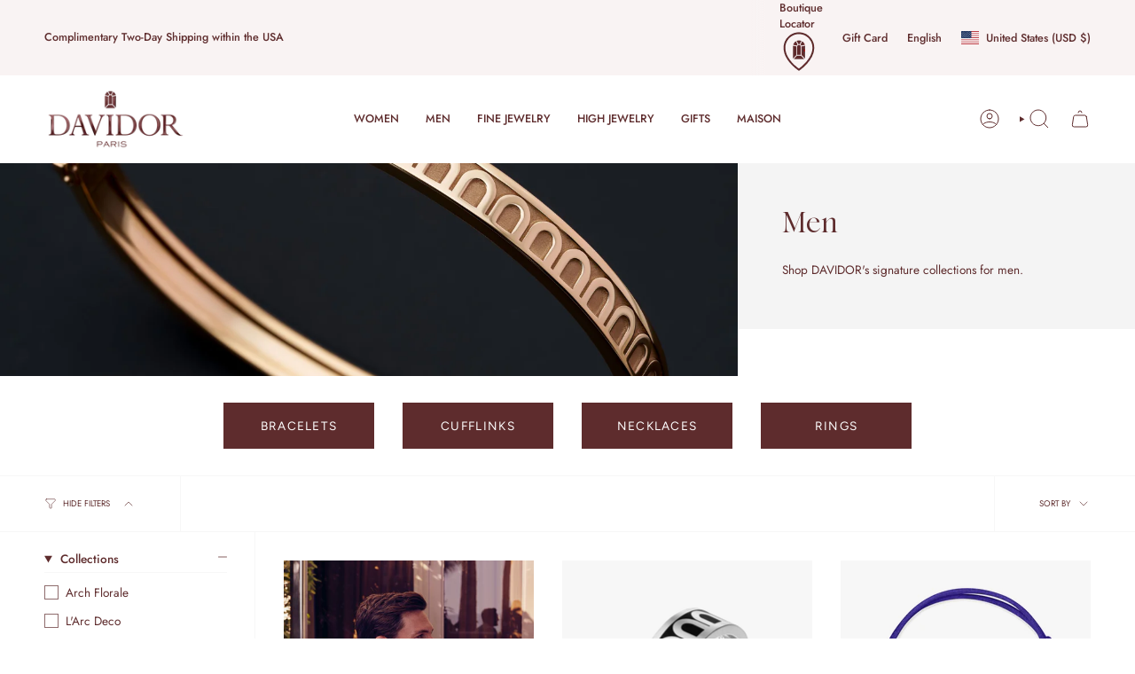

--- FILE ---
content_type: text/css
request_url: https://davidor.com/cdn/shop/t/113/assets/7q81-collection.css?v=47419197605710662411732642807
body_size: -557
content:
/* Filters swatches */
.sidebar__item .swatch__button {
  background-size: contain;
}

/* Grid featured image */
.product-item--featured-image {
  video {
    width: 100%;
    height: 100%;
    object-fit: cover;
  }
}


--- FILE ---
content_type: text/css
request_url: https://davidor.com/cdn/shop/t/113/assets/7q81-wishlist.css?v=177730171341765520441738179326
body_size: 472
content:
.header__desktop__button {
  &:has(a[href="/account"]) {
    order: 2;
  }

  &:has(header-search-popdown) {
    order: 3;
  }

  &:has(.navlink--cart) {
    order: 4;
  }
}

.header__mobile {
  .swym-header-launcher {
    display: none !important;
  }
}

.swym-header-launcher {
  margin: 0 !important;
  padding: 5px 9px;
  transition: color 0.25s cubic-bezier(0.215, 0.61, 0.355, 1);
}

.header__desktop__buttons .swym-header-launcher {
  order: 1;
}

.drawer__menu .swym-header-launcher {
  padding-inline: 12px 2px;

  .swym-header-launcher-badge {
    display: none !important;
  }
}

.swym-header-launcher-icon {
  padding-block: 0 !important;
}

.swym-header-launcher-badge {
  min-width: 17px !important;
  height: 17px !important;
  top: 2px !important;
  right: 2px !important;
  font-size: calc(0.627rem * var(--FONT-ADJUST-NAV)) !important;
  line-height: calc(1rem * var(--FONT-ADJUST-NAV)) !important;
}

.swym-notification-wishlist {
  .swym-details {
    letter-spacing: normal !important;
  }
}

.swym-emphasis,
.swym-close-btn {
  color: var(--primary);
}

.swym-ui-component {
  --swym-modal-container-margin: 45px;
  --swym-modal-content-margin: 50px;
  --swym-modal-background-color: #f9f3f3;
  --swym-modal-content-gap: 10px;
  --swym-modal-context-menu-padding: 10px 15px;
  --swym-modal-grid-gap: 36px;
  --swym-close-button-right: 20px;

  .swym-modal-content {
    height: auto !important;
    max-height: 90%;
    padding-block-end: var(--swym-modal-container-margin);
    background: var(--swym-modal-background-color) !important;
    background-color: var(--swym-modal-background-color) !important;
    font-family: var(--FONT-STACK-BODY);

    .swym-user-login-status,
    .swym-close-btn .swym-icon::before {
      color: black !important;
    }

    .swym-empty-wishlist-container {
      margin: var(--swym-modal-container-margin);
    }

    .swym-wishlist-container-title-bar {
      background-color: var(--swym-modal-background-color) !important;
      border-bottom: 1px solid rgba(0, 0, 0, 0.3);
    }

    .swym-wishlist-detail-header {
      margin-block-end: var(--swym-modal-content-gap) !important;
      padding-block-start: var(--swym-modal-content-gap);
    }

    .swym-share-btn {
      border: 0;

      &.swym-disabled {
        display: none;
      }
    }

    .swym-wishlist-context-menu-content {
      padding: var(--swym-modal-context-menu-padding) !important;
    }

    .swym-heading {
      font-family: var(--FONT-STACK-HEADING);
      font-weight: bold !important;
      letter-spacing: normal;
    }

    .swym-wishlist-detail-separator {
      display: none;
    }

    .swym-wishlist-detail-content {
      margin-inline: var(--swym-modal-content-margin) !important;
      margin-block-start: var(--swym-modal-content-gap);
      padding-block-start: var(--swym-modal-grid-gap);
      background-color: white;
    }

    .swym-text-content,
    .swym-input-label,
    .swym-input {
      letter-spacing: normal !important;
    }

    .swym-input {
      border-color: var(--primary) !important;
      color: var(--primary) !important;
    }

    .swym-button {
      padding: var(--btn-top) var(--btn-left) !important;
      font-family: var(--BTN-FONT-STACK);
      font-size: var(--BTN-FONT-SIZE) !important;
      line-height: var(--line-height-normal) !important;
      color: var(--btn-text);
      font-style: var(--BTN-FONT-STYLE);
      font-weight: var(--BTN-FONT-WEIGHT) !important;
      letter-spacing: var(--BTN-LETTER-SPACING);
      text-decoration: none;
      text-align: center;
      vertical-align: middle;
      text-transform: var(--BTN-UPPERCASE);
    }
  }

  .swym-wishlist-grid {
    .swym-wishlist-item {
      .swym-wishlist-image {
        width: 100%;
        height: 100%;
        object-fit: contain;
      }

      .swym-delete-btn .swym-icon::before {
        color: var(--primary) !important;
      }

      .swym-title,
      .swym-variant-title {
        font-weight: var(--FONT-WEIGHT-BODY) !important;
        font-size: calc(1rem * var(--FONT-ADJUST-BODY)) !important;
        color: var(--primary) !important;
      }

      .swym-product-price {
        font-size: calc(var(--font-2) * var(--FONT-ADJUST-BODY)) !important;
        color: var(--text-light) !important;
        font-weight: normal !important;
      }

      .swym-add-to-cart-btn {
        display: none !important;
      }
    }
  }

  .swym-share-wishlist-modal-dialog .swym-close-btn,
  .swym-save-wishlist-modal-dialog .swym-close-btn {
    right: var(--swym-close-button-right) !important;
  }
}

@media (min-width: 750px) {
  .swym-header-launcher {
    padding-inline: 11px;
  }
}

@media (max-width: 900px) {
  .swym-ui-component {
    --swym-modal-container-margin: 20px;
    --swym-modal-content-margin: 20px;

    .swym-modal-content {
      .swym-wishlist-detail-header {
        padding-block-start: var(--swym-modal-content-margin) !important;

        .swym-action-container {
          top: 20px !important;
          right: calc(var(--swym-modal-container-margin) + 35px) !important;
        }

        .swym-wishlist-context-menu {
          right: var(--swym-modal-container-margin) !important;
        }
      }

      .swym-simple-wishlist-container,
      .swym-wishlist-detail-header {
        background: transparent !important;
      }
    }
  }
}


--- FILE ---
content_type: text/javascript; charset=utf-8
request_url: https://davidor.com/products/larc-voyage-charm-pm-platinum-silk-cord-bracelet.js
body_size: 5271
content:
{"id":8716193267966,"title":"L'Arc Voyage Charm PM, Platinum on Silk Cord Bracelet","handle":"larc-voyage-charm-pm-platinum-silk-cord-bracelet","description":"\u003cp style=\"text-align: center;\"\u003e\u003cmeta charset=\"utf-8\"\u003e\u003cstrong\u003eDetails\u003c\/strong\u003e\u003c\/p\u003e\n\u003cp\u003ePlatinum Charm - Unique Serial Number - Made in France\u003c\/p\u003e\n\u003cdiv style=\"text-align: center;\" class=\"p1\"\u003e\n\u003cmeta charset=\"utf-8\"\u003e \u003cstrong data-mce-fragment=\"1\"\u003eDescription\u003cbr\u003e\u003cbr\u003e\u003c\/strong\u003e\n\u003c\/div\u003e\n\u003cp class=\"p1\"\u003eL'Arc Voyage Bracelet with Platinum Arch Charm on a Silk Cord. Crafted by hand in DAVIDOR's Paris Atelier.\u003c\/p\u003e","published_at":"2024-12-04T18:06:00-05:00","created_at":"2024-12-04T18:04:57-05:00","vendor":"DAVIDOR","type":"Bracelets","tags":["bracelet","bracelets","L'Arc Voyage","men","mens_bracelet_size","metal_18k Rose Gold","type_bracelet","women","womens_bracelet_size"],"price":120000,"price_min":120000,"price_max":120000,"available":true,"price_varies":false,"compare_at_price":null,"compare_at_price_min":0,"compare_at_price_max":0,"compare_at_price_varies":false,"variants":[{"id":46065462411518,"title":"Caviar","option1":"Caviar","option2":null,"option3":null,"sku":"AVB040300-0C17","requires_shipping":true,"taxable":true,"featured_image":{"id":43297619181822,"product_id":8716193267966,"position":47,"created_at":"2024-11-11T15:04:16-05:00","updated_at":"2025-07-03T05:35:19-04:00","alt":"L'Arc Voyage Charm PM 18k White Gold Silk Cord Bracelet - DAVIDOR","width":2560,"height":2559,"src":"https:\/\/cdn.shopify.com\/s\/files\/1\/1558\/2977\/files\/arcvoyage_whitegold-140_23f825f0-b713-42c7-9c11-4d1cd212679d.jpg?v=1751535319","variant_ids":[46065462411518]},"available":true,"name":"L'Arc Voyage Charm PM, Platinum on Silk Cord Bracelet - Caviar","public_title":"Caviar","options":["Caviar"],"price":120000,"weight":0,"compare_at_price":null,"inventory_quantity":20,"inventory_management":"shopify","inventory_policy":"deny","barcode":null,"featured_media":{"alt":"L'Arc Voyage Charm PM 18k White Gold Silk Cord Bracelet - DAVIDOR","id":35845605392638,"position":47,"preview_image":{"aspect_ratio":1.0,"height":2559,"width":2560,"src":"https:\/\/cdn.shopify.com\/s\/files\/1\/1558\/2977\/files\/arcvoyage_whitegold-140_23f825f0-b713-42c7-9c11-4d1cd212679d.jpg?v=1751535319"}},"quantity_rule":{"min":1,"max":null,"increment":1},"quantity_price_breaks":[],"requires_selling_plan":false,"selling_plan_allocations":[]},{"id":46065462444286,"title":"DAVIDOR Bordeaux","option1":"DAVIDOR Bordeaux","option2":null,"option3":null,"sku":"AVB040300-0C18","requires_shipping":true,"taxable":true,"featured_image":{"id":43297611579646,"product_id":8716193267966,"position":12,"created_at":"2024-11-11T15:04:04-05:00","updated_at":"2025-07-04T08:34:53-04:00","alt":"L'Arc Voyage Charm PM, Platinum on Silk Cord Bracelet - DAVIDOR","width":2560,"height":2559,"src":"https:\/\/cdn.shopify.com\/s\/files\/1\/1558\/2977\/files\/arcvoyage_whitegold-35.jpg?v=1751632493","variant_ids":[46065462444286]},"available":true,"name":"L'Arc Voyage Charm PM, Platinum on Silk Cord Bracelet - DAVIDOR Bordeaux","public_title":"DAVIDOR Bordeaux","options":["DAVIDOR Bordeaux"],"price":120000,"weight":0,"compare_at_price":null,"inventory_quantity":20,"inventory_management":"shopify","inventory_policy":"deny","barcode":null,"featured_media":{"alt":"L'Arc Voyage Charm PM, Platinum on Silk Cord Bracelet - DAVIDOR","id":35845599265022,"position":12,"preview_image":{"aspect_ratio":1.0,"height":2559,"width":2560,"src":"https:\/\/cdn.shopify.com\/s\/files\/1\/1558\/2977\/files\/arcvoyage_whitegold-35.jpg?v=1751632493"}},"quantity_rule":{"min":1,"max":null,"increment":1},"quantity_price_breaks":[],"requires_selling_plan":false,"selling_plan_allocations":[]},{"id":46065462477054,"title":"Zeste","option1":"Zeste","option2":null,"option3":null,"sku":"AVB040300-0C19","requires_shipping":true,"taxable":true,"featured_image":{"id":43297612300542,"product_id":8716193267966,"position":18,"created_at":"2024-11-11T15:04:06-05:00","updated_at":"2025-07-04T08:34:53-04:00","alt":"L'Arc Voyage Charm PM, Platinum on Silk Cord Bracelet - DAVIDOR","width":2560,"height":2559,"src":"https:\/\/cdn.shopify.com\/s\/files\/1\/1558\/2977\/files\/arcvoyage_whitegold-53.jpg?v=1751632493","variant_ids":[46065462477054]},"available":true,"name":"L'Arc Voyage Charm PM, Platinum on Silk Cord Bracelet - Zeste","public_title":"Zeste","options":["Zeste"],"price":120000,"weight":0,"compare_at_price":null,"inventory_quantity":20,"inventory_management":"shopify","inventory_policy":"deny","barcode":null,"featured_media":{"alt":"L'Arc Voyage Charm PM, Platinum on Silk Cord Bracelet - DAVIDOR","id":35845599854846,"position":18,"preview_image":{"aspect_ratio":1.0,"height":2559,"width":2560,"src":"https:\/\/cdn.shopify.com\/s\/files\/1\/1558\/2977\/files\/arcvoyage_whitegold-53.jpg?v=1751632493"}},"quantity_rule":{"min":1,"max":null,"increment":1},"quantity_price_breaks":[],"requires_selling_plan":false,"selling_plan_allocations":[]},{"id":46065462509822,"title":"Aubergine","option1":"Aubergine","option2":null,"option3":null,"sku":"AVB040300-0C20","requires_shipping":true,"taxable":true,"featured_image":{"id":43297611415806,"product_id":8716193267966,"position":11,"created_at":"2024-11-11T15:04:04-05:00","updated_at":"2025-07-04T08:34:53-04:00","alt":"L'Arc Voyage Charm PM, Platinum on Silk Cord Bracelet - DAVIDOR","width":2560,"height":2559,"src":"https:\/\/cdn.shopify.com\/s\/files\/1\/1558\/2977\/files\/arcvoyage_whitegold-32.jpg?v=1751632493","variant_ids":[46065462509822]},"available":true,"name":"L'Arc Voyage Charm PM, Platinum on Silk Cord Bracelet - Aubergine","public_title":"Aubergine","options":["Aubergine"],"price":120000,"weight":0,"compare_at_price":null,"inventory_quantity":20,"inventory_management":"shopify","inventory_policy":"deny","barcode":null,"featured_media":{"alt":"L'Arc Voyage Charm PM, Platinum on Silk Cord Bracelet - DAVIDOR","id":35845599166718,"position":11,"preview_image":{"aspect_ratio":1.0,"height":2559,"width":2560,"src":"https:\/\/cdn.shopify.com\/s\/files\/1\/1558\/2977\/files\/arcvoyage_whitegold-32.jpg?v=1751632493"}},"quantity_rule":{"min":1,"max":null,"increment":1},"quantity_price_breaks":[],"requires_selling_plan":false,"selling_plan_allocations":[]},{"id":46065462542590,"title":"Fraise","option1":"Fraise","option2":null,"option3":null,"sku":"AVB040300-0C21","requires_shipping":true,"taxable":true,"featured_image":{"id":43297612366078,"product_id":8716193267966,"position":16,"created_at":"2024-11-11T15:04:05-05:00","updated_at":"2025-07-04T08:34:53-04:00","alt":"L'Arc Voyage Charm PM, Platinum on Silk Cord Bracelet - DAVIDOR","width":2560,"height":2559,"src":"https:\/\/cdn.shopify.com\/s\/files\/1\/1558\/2977\/files\/arcvoyage_whitegold-47.jpg?v=1751632493","variant_ids":[46065462542590]},"available":true,"name":"L'Arc Voyage Charm PM, Platinum on Silk Cord Bracelet - Fraise","public_title":"Fraise","options":["Fraise"],"price":120000,"weight":0,"compare_at_price":null,"inventory_quantity":20,"inventory_management":"shopify","inventory_policy":"deny","barcode":null,"featured_media":{"alt":"L'Arc Voyage Charm PM, Platinum on Silk Cord Bracelet - DAVIDOR","id":35845599658238,"position":16,"preview_image":{"aspect_ratio":1.0,"height":2559,"width":2560,"src":"https:\/\/cdn.shopify.com\/s\/files\/1\/1558\/2977\/files\/arcvoyage_whitegold-47.jpg?v=1751632493"}},"quantity_rule":{"min":1,"max":null,"increment":1},"quantity_price_breaks":[],"requires_selling_plan":false,"selling_plan_allocations":[]},{"id":46065462575358,"title":"Neige","option1":"Neige","option2":null,"option3":null,"sku":"AVB040300-0C22","requires_shipping":true,"taxable":true,"featured_image":{"id":43297610760446,"product_id":8716193267966,"position":1,"created_at":"2024-11-11T15:04:01-05:00","updated_at":"2025-07-04T08:34:53-04:00","alt":"L'Arc Voyage Charm PM, Platinum on Silk Cord Bracelet - DAVIDOR","width":2560,"height":2559,"src":"https:\/\/cdn.shopify.com\/s\/files\/1\/1558\/2977\/files\/arcvoyage_whitegold-2.jpg?v=1751632493","variant_ids":[46065462575358]},"available":true,"name":"L'Arc Voyage Charm PM, Platinum on Silk Cord Bracelet - Neige","public_title":"Neige","options":["Neige"],"price":120000,"weight":0,"compare_at_price":null,"inventory_quantity":20,"inventory_management":"shopify","inventory_policy":"deny","barcode":null,"featured_media":{"alt":"L'Arc Voyage Charm PM, Platinum on Silk Cord Bracelet - DAVIDOR","id":35845597266174,"position":1,"preview_image":{"aspect_ratio":1.0,"height":2559,"width":2560,"src":"https:\/\/cdn.shopify.com\/s\/files\/1\/1558\/2977\/files\/arcvoyage_whitegold-2.jpg?v=1751632493"}},"quantity_rule":{"min":1,"max":null,"increment":1},"quantity_price_breaks":[],"requires_selling_plan":false,"selling_plan_allocations":[]},{"id":46065462608126,"title":"Lavande","option1":"Lavande","option2":null,"option3":null,"sku":"AVB040300-0C23","requires_shipping":true,"taxable":true,"featured_image":{"id":43297618034942,"product_id":8716193267966,"position":42,"created_at":"2024-11-11T15:04:14-05:00","updated_at":"2025-07-03T05:35:19-04:00","alt":"L'Arc Voyage Charm PM 18k White Gold Silk Cord Bracelet - DAVIDOR","width":2560,"height":2559,"src":"https:\/\/cdn.shopify.com\/s\/files\/1\/1558\/2977\/files\/arcvoyage_whitegold-125_f2bbed7b-a030-49ca-971f-f5266da77227.jpg?v=1751535319","variant_ids":[46065462608126]},"available":true,"name":"L'Arc Voyage Charm PM, Platinum on Silk Cord Bracelet - Lavande","public_title":"Lavande","options":["Lavande"],"price":120000,"weight":0,"compare_at_price":null,"inventory_quantity":20,"inventory_management":"shopify","inventory_policy":"deny","barcode":null,"featured_media":{"alt":"L'Arc Voyage Charm PM 18k White Gold Silk Cord Bracelet - DAVIDOR","id":35845604212990,"position":42,"preview_image":{"aspect_ratio":1.0,"height":2559,"width":2560,"src":"https:\/\/cdn.shopify.com\/s\/files\/1\/1558\/2977\/files\/arcvoyage_whitegold-125_f2bbed7b-a030-49ca-971f-f5266da77227.jpg?v=1751535319"}},"quantity_rule":{"min":1,"max":null,"increment":1},"quantity_price_breaks":[],"requires_selling_plan":false,"selling_plan_allocations":[]},{"id":46065462640894,"title":"Limoncello","option1":"Limoncello","option2":null,"option3":null,"sku":"AVB040300-0C24","requires_shipping":true,"taxable":true,"featured_image":{"id":43297612005630,"product_id":8716193267966,"position":17,"created_at":"2024-11-11T15:04:05-05:00","updated_at":"2025-07-04T08:34:53-04:00","alt":"L'Arc Voyage Charm PM, Platinum on Silk Cord Bracelet - DAVIDOR","width":2560,"height":2559,"src":"https:\/\/cdn.shopify.com\/s\/files\/1\/1558\/2977\/files\/arcvoyage_whitegold-50.jpg?v=1751632493","variant_ids":[46065462640894]},"available":true,"name":"L'Arc Voyage Charm PM, Platinum on Silk Cord Bracelet - Limoncello","public_title":"Limoncello","options":["Limoncello"],"price":120000,"weight":0,"compare_at_price":null,"inventory_quantity":20,"inventory_management":"shopify","inventory_policy":"deny","barcode":null,"featured_media":{"alt":"L'Arc Voyage Charm PM, Platinum on Silk Cord Bracelet - DAVIDOR","id":35845599756542,"position":17,"preview_image":{"aspect_ratio":1.0,"height":2559,"width":2560,"src":"https:\/\/cdn.shopify.com\/s\/files\/1\/1558\/2977\/files\/arcvoyage_whitegold-50.jpg?v=1751632493"}},"quantity_rule":{"min":1,"max":null,"increment":1},"quantity_price_breaks":[],"requires_selling_plan":false,"selling_plan_allocations":[]},{"id":46065462673662,"title":"Safari","option1":"Safari","option2":null,"option3":null,"sku":"AVB040300-0C25","requires_shipping":true,"taxable":true,"featured_image":{"id":43297612759294,"product_id":8716193267966,"position":25,"created_at":"2024-11-11T15:04:08-05:00","updated_at":"2025-07-04T08:34:53-04:00","alt":"L'Arc Voyage Charm PM, Platinum on Silk Cord Bracelet - DAVIDOR","width":2560,"height":2559,"src":"https:\/\/cdn.shopify.com\/s\/files\/1\/1558\/2977\/files\/arcvoyage_whitegold-74.jpg?v=1751632493","variant_ids":[46065462673662]},"available":true,"name":"L'Arc Voyage Charm PM, Platinum on Silk Cord Bracelet - Safari","public_title":"Safari","options":["Safari"],"price":120000,"weight":0,"compare_at_price":null,"inventory_quantity":20,"inventory_management":"shopify","inventory_policy":"deny","barcode":null,"featured_media":{"alt":"L'Arc Voyage Charm PM, Platinum on Silk Cord Bracelet - DAVIDOR","id":35845600542974,"position":25,"preview_image":{"aspect_ratio":1.0,"height":2559,"width":2560,"src":"https:\/\/cdn.shopify.com\/s\/files\/1\/1558\/2977\/files\/arcvoyage_whitegold-74.jpg?v=1751632493"}},"quantity_rule":{"min":1,"max":null,"increment":1},"quantity_price_breaks":[],"requires_selling_plan":false,"selling_plan_allocations":[]},{"id":46065462706430,"title":"Terre d'Afrique","option1":"Terre d'Afrique","option2":null,"option3":null,"sku":"AVB040300-0C26","requires_shipping":true,"taxable":true,"featured_image":{"id":43297613316350,"product_id":8716193267966,"position":28,"created_at":"2024-11-11T15:04:09-05:00","updated_at":"2025-07-04T08:34:53-04:00","alt":"L'Arc Voyage Charm PM 18k White Gold Silk Cord Bracelet - DAVIDOR","width":2560,"height":2559,"src":"https:\/\/cdn.shopify.com\/s\/files\/1\/1558\/2977\/files\/arcvoyage_whitegold-83.jpg?v=1751632493","variant_ids":[46065462706430]},"available":true,"name":"L'Arc Voyage Charm PM, Platinum on Silk Cord Bracelet - Terre d'Afrique","public_title":"Terre d'Afrique","options":["Terre d'Afrique"],"price":120000,"weight":0,"compare_at_price":null,"inventory_quantity":20,"inventory_management":"shopify","inventory_policy":"deny","barcode":null,"featured_media":{"alt":"L'Arc Voyage Charm PM 18k White Gold Silk Cord Bracelet - DAVIDOR","id":35845600837886,"position":28,"preview_image":{"aspect_ratio":1.0,"height":2559,"width":2560,"src":"https:\/\/cdn.shopify.com\/s\/files\/1\/1558\/2977\/files\/arcvoyage_whitegold-83.jpg?v=1751632493"}},"quantity_rule":{"min":1,"max":null,"increment":1},"quantity_price_breaks":[],"requires_selling_plan":false,"selling_plan_allocations":[]},{"id":46065462739198,"title":"Sunset","option1":"Sunset","option2":null,"option3":null,"sku":"AVB040300-0C27","requires_shipping":true,"taxable":true,"featured_image":{"id":43297618755838,"product_id":8716193267966,"position":19,"created_at":"2024-11-11T15:04:06-05:00","updated_at":"2025-07-04T08:34:53-04:00","alt":"L'Arc Voyage Charm PM, Platinum on Silk Cord Bracelet - DAVIDOR","width":2560,"height":2559,"src":"https:\/\/cdn.shopify.com\/s\/files\/1\/1558\/2977\/files\/arcvoyage_whitegold-56_2c2839f2-e5a8-42a7-8090-5f15731e98f9.jpg?v=1751632493","variant_ids":[46065462739198]},"available":true,"name":"L'Arc Voyage Charm PM, Platinum on Silk Cord Bracelet - Sunset","public_title":"Sunset","options":["Sunset"],"price":120000,"weight":0,"compare_at_price":null,"inventory_quantity":20,"inventory_management":"shopify","inventory_policy":"deny","barcode":null,"featured_media":{"alt":"L'Arc Voyage Charm PM, Platinum on Silk Cord Bracelet - DAVIDOR","id":35845599953150,"position":19,"preview_image":{"aspect_ratio":1.0,"height":2559,"width":2560,"src":"https:\/\/cdn.shopify.com\/s\/files\/1\/1558\/2977\/files\/arcvoyage_whitegold-56_2c2839f2-e5a8-42a7-8090-5f15731e98f9.jpg?v=1751632493"}},"quantity_rule":{"min":1,"max":null,"increment":1},"quantity_price_breaks":[],"requires_selling_plan":false,"selling_plan_allocations":[]},{"id":46065462771966,"title":"Étoile de Mer","option1":"Étoile de Mer","option2":null,"option3":null,"sku":"AVB040300-0C28","requires_shipping":true,"taxable":true,"featured_image":{"id":43297618624766,"product_id":8716193267966,"position":51,"created_at":"2024-11-11T15:04:17-05:00","updated_at":"2025-07-03T05:35:19-04:00","alt":"L'Arc Voyage Charm PM 18k White Gold Silk Cord Bracelet - DAVIDOR","width":2560,"height":2559,"src":"https:\/\/cdn.shopify.com\/s\/files\/1\/1558\/2977\/files\/arcvoyage_whitegold-152_296b5163-1ead-4ac1-965e-6eef2ac305b3.jpg?v=1751535319","variant_ids":[46065462771966]},"available":true,"name":"L'Arc Voyage Charm PM, Platinum on Silk Cord Bracelet - Étoile de Mer","public_title":"Étoile de Mer","options":["Étoile de Mer"],"price":120000,"weight":0,"compare_at_price":null,"inventory_quantity":20,"inventory_management":"shopify","inventory_policy":"deny","barcode":null,"featured_media":{"alt":"L'Arc Voyage Charm PM 18k White Gold Silk Cord Bracelet - DAVIDOR","id":35845606342910,"position":51,"preview_image":{"aspect_ratio":1.0,"height":2559,"width":2560,"src":"https:\/\/cdn.shopify.com\/s\/files\/1\/1558\/2977\/files\/arcvoyage_whitegold-152_296b5163-1ead-4ac1-965e-6eef2ac305b3.jpg?v=1751535319"}},"quantity_rule":{"min":1,"max":null,"increment":1},"quantity_price_breaks":[],"requires_selling_plan":false,"selling_plan_allocations":[]},{"id":46065462804734,"title":"Anémone","option1":"Anémone","option2":null,"option3":null,"sku":"AVB040300-0C29","requires_shipping":true,"taxable":true,"featured_image":{"id":43297618002174,"product_id":8716193267966,"position":48,"created_at":"2024-11-11T15:04:16-05:00","updated_at":"2025-07-03T05:35:19-04:00","alt":"L'Arc Voyage Charm PM 18k White Gold Silk Cord Bracelet - DAVIDOR","width":2560,"height":2559,"src":"https:\/\/cdn.shopify.com\/s\/files\/1\/1558\/2977\/files\/arcvoyage_whitegold-143_5cc55f3d-b298-4aaf-98dc-859336c9f240.jpg?v=1751535319","variant_ids":[46065462804734]},"available":true,"name":"L'Arc Voyage Charm PM, Platinum on Silk Cord Bracelet - Anémone","public_title":"Anémone","options":["Anémone"],"price":120000,"weight":0,"compare_at_price":null,"inventory_quantity":20,"inventory_management":"shopify","inventory_policy":"deny","barcode":null,"featured_media":{"alt":"L'Arc Voyage Charm PM 18k White Gold Silk Cord Bracelet - DAVIDOR","id":35845605654782,"position":48,"preview_image":{"aspect_ratio":1.0,"height":2559,"width":2560,"src":"https:\/\/cdn.shopify.com\/s\/files\/1\/1558\/2977\/files\/arcvoyage_whitegold-143_5cc55f3d-b298-4aaf-98dc-859336c9f240.jpg?v=1751535319"}},"quantity_rule":{"min":1,"max":null,"increment":1},"quantity_price_breaks":[],"requires_selling_plan":false,"selling_plan_allocations":[]},{"id":46065462837502,"title":"Bleu Mykonos","option1":"Bleu Mykonos","option2":null,"option3":null,"sku":"AVB040300-0C30","requires_shipping":true,"taxable":true,"featured_image":{"id":43297613185278,"product_id":8716193267966,"position":34,"created_at":"2024-11-11T15:04:11-05:00","updated_at":"2025-07-03T05:35:19-04:00","alt":"L'Arc Voyage Charm PM 18k White Gold Silk Cord Bracelet - DAVIDOR","width":2560,"height":2559,"src":"https:\/\/cdn.shopify.com\/s\/files\/1\/1558\/2977\/files\/arcvoyage_whitegold-101.jpg?v=1751535319","variant_ids":[46065462837502]},"available":true,"name":"L'Arc Voyage Charm PM, Platinum on Silk Cord Bracelet - Bleu Mykonos","public_title":"Bleu Mykonos","options":["Bleu Mykonos"],"price":120000,"weight":0,"compare_at_price":null,"inventory_quantity":20,"inventory_management":"shopify","inventory_policy":"deny","barcode":null,"featured_media":{"alt":"L'Arc Voyage Charm PM 18k White Gold Silk Cord Bracelet - DAVIDOR","id":35845602246910,"position":34,"preview_image":{"aspect_ratio":1.0,"height":2559,"width":2560,"src":"https:\/\/cdn.shopify.com\/s\/files\/1\/1558\/2977\/files\/arcvoyage_whitegold-101.jpg?v=1751535319"}},"quantity_rule":{"min":1,"max":null,"increment":1},"quantity_price_breaks":[],"requires_selling_plan":false,"selling_plan_allocations":[]},{"id":46065462870270,"title":"Méditerranéen","option1":"Méditerranéen","option2":null,"option3":null,"sku":"AVB040300-0C31","requires_shipping":true,"taxable":true,"featured_image":{"id":43297613807870,"product_id":8716193267966,"position":40,"created_at":"2024-11-11T15:04:13-05:00","updated_at":"2025-07-03T05:35:19-04:00","alt":"L'Arc Voyage Charm PM 18k White Gold Silk Cord Bracelet - DAVIDOR","width":2560,"height":2559,"src":"https:\/\/cdn.shopify.com\/s\/files\/1\/1558\/2977\/files\/arcvoyage_whitegold-119.jpg?v=1751535319","variant_ids":[46065462870270]},"available":true,"name":"L'Arc Voyage Charm PM, Platinum on Silk Cord Bracelet - Méditerranéen","public_title":"Méditerranéen","options":["Méditerranéen"],"price":120000,"weight":0,"compare_at_price":null,"inventory_quantity":20,"inventory_management":"shopify","inventory_policy":"deny","barcode":null,"featured_media":{"alt":"L'Arc Voyage Charm PM 18k White Gold Silk Cord Bracelet - DAVIDOR","id":35845603688702,"position":40,"preview_image":{"aspect_ratio":1.0,"height":2559,"width":2560,"src":"https:\/\/cdn.shopify.com\/s\/files\/1\/1558\/2977\/files\/arcvoyage_whitegold-119.jpg?v=1751535319"}},"quantity_rule":{"min":1,"max":null,"increment":1},"quantity_price_breaks":[],"requires_selling_plan":false,"selling_plan_allocations":[]},{"id":46065462903038,"title":"Bleu Ciel","option1":"Bleu Ciel","option2":null,"option3":null,"sku":"AVB040300-0C32","requires_shipping":true,"taxable":true,"featured_image":{"id":43297613218046,"product_id":8716193267966,"position":33,"created_at":"2024-11-11T15:04:11-05:00","updated_at":"2025-07-04T08:34:53-04:00","alt":"L'Arc Voyage Charm PM 18k White Gold Silk Cord Bracelet - DAVIDOR","width":2560,"height":2559,"src":"https:\/\/cdn.shopify.com\/s\/files\/1\/1558\/2977\/files\/arcvoyage_whitegold-98.jpg?v=1751632493","variant_ids":[46065462903038]},"available":true,"name":"L'Arc Voyage Charm PM, Platinum on Silk Cord Bracelet - Bleu Ciel","public_title":"Bleu Ciel","options":["Bleu Ciel"],"price":120000,"weight":0,"compare_at_price":null,"inventory_quantity":20,"inventory_management":"shopify","inventory_policy":"deny","barcode":null,"featured_media":{"alt":"L'Arc Voyage Charm PM 18k White Gold Silk Cord Bracelet - DAVIDOR","id":35845602017534,"position":33,"preview_image":{"aspect_ratio":1.0,"height":2559,"width":2560,"src":"https:\/\/cdn.shopify.com\/s\/files\/1\/1558\/2977\/files\/arcvoyage_whitegold-98.jpg?v=1751632493"}},"quantity_rule":{"min":1,"max":null,"increment":1},"quantity_price_breaks":[],"requires_selling_plan":false,"selling_plan_allocations":[]},{"id":46065462935806,"title":"May Rose","option1":"May Rose","option2":null,"option3":null,"sku":"AVB040300-0C33","requires_shipping":true,"taxable":true,"featured_image":{"id":43297611120894,"product_id":8716193267966,"position":8,"created_at":"2024-11-11T15:04:03-05:00","updated_at":"2025-07-04T08:34:53-04:00","alt":"L'Arc Voyage Charm PM, Platinum on Silk Cord Bracelet - DAVIDOR","width":2560,"height":2559,"src":"https:\/\/cdn.shopify.com\/s\/files\/1\/1558\/2977\/files\/arcvoyage_whitegold-23.jpg?v=1751632493","variant_ids":[46065462935806]},"available":true,"name":"L'Arc Voyage Charm PM, Platinum on Silk Cord Bracelet - May Rose","public_title":"May Rose","options":["May Rose"],"price":120000,"weight":0,"compare_at_price":null,"inventory_quantity":20,"inventory_management":"shopify","inventory_policy":"deny","barcode":null,"featured_media":{"alt":"L'Arc Voyage Charm PM, Platinum on Silk Cord Bracelet - DAVIDOR","id":35845598642430,"position":8,"preview_image":{"aspect_ratio":1.0,"height":2559,"width":2560,"src":"https:\/\/cdn.shopify.com\/s\/files\/1\/1558\/2977\/files\/arcvoyage_whitegold-23.jpg?v=1751632493"}},"quantity_rule":{"min":1,"max":null,"increment":1},"quantity_price_breaks":[],"requires_selling_plan":false,"selling_plan_allocations":[]},{"id":46065462968574,"title":"Bougainvillier","option1":"Bougainvillier","option2":null,"option3":null,"sku":"AVB040300-0C34","requires_shipping":true,"taxable":true,"featured_image":{"id":43297611448574,"product_id":8716193267966,"position":9,"created_at":"2024-11-11T15:04:03-05:00","updated_at":"2025-07-04T08:34:53-04:00","alt":"L'Arc Voyage Charm PM, Platinum on Silk Cord Bracelet - DAVIDOR","width":2560,"height":2559,"src":"https:\/\/cdn.shopify.com\/s\/files\/1\/1558\/2977\/files\/arcvoyage_whitegold-26.jpg?v=1751632493","variant_ids":[46065462968574]},"available":true,"name":"L'Arc Voyage Charm PM, Platinum on Silk Cord Bracelet - Bougainvillier","public_title":"Bougainvillier","options":["Bougainvillier"],"price":120000,"weight":0,"compare_at_price":null,"inventory_quantity":20,"inventory_management":"shopify","inventory_policy":"deny","barcode":null,"featured_media":{"alt":"L'Arc Voyage Charm PM, Platinum on Silk Cord Bracelet - DAVIDOR","id":35845598839038,"position":9,"preview_image":{"aspect_ratio":1.0,"height":2559,"width":2560,"src":"https:\/\/cdn.shopify.com\/s\/files\/1\/1558\/2977\/files\/arcvoyage_whitegold-26.jpg?v=1751632493"}},"quantity_rule":{"min":1,"max":null,"increment":1},"quantity_price_breaks":[],"requires_selling_plan":false,"selling_plan_allocations":[]},{"id":46065463001342,"title":"Champagne","option1":"Champagne","option2":null,"option3":null,"sku":"AVB040300-0C35","requires_shipping":true,"taxable":true,"featured_image":{"id":43297610891518,"product_id":8716193267966,"position":4,"created_at":"2024-11-11T15:04:02-05:00","updated_at":"2025-07-04T08:34:53-04:00","alt":"L'Arc Voyage Charm PM, Platinum on Silk Cord Bracelet - DAVIDOR","width":2560,"height":2559,"src":"https:\/\/cdn.shopify.com\/s\/files\/1\/1558\/2977\/files\/arcvoyage_whitegold-11.jpg?v=1751632493","variant_ids":[46065463001342]},"available":true,"name":"L'Arc Voyage Charm PM, Platinum on Silk Cord Bracelet - Champagne","public_title":"Champagne","options":["Champagne"],"price":120000,"weight":0,"compare_at_price":null,"inventory_quantity":20,"inventory_management":"shopify","inventory_policy":"deny","barcode":null,"featured_media":{"alt":"L'Arc Voyage Charm PM, Platinum on Silk Cord Bracelet - DAVIDOR","id":35845597823230,"position":4,"preview_image":{"aspect_ratio":1.0,"height":2559,"width":2560,"src":"https:\/\/cdn.shopify.com\/s\/files\/1\/1558\/2977\/files\/arcvoyage_whitegold-11.jpg?v=1751632493"}},"quantity_rule":{"min":1,"max":null,"increment":1},"quantity_price_breaks":[],"requires_selling_plan":false,"selling_plan_allocations":[]},{"id":46065463034110,"title":"Café","option1":"Café","option2":null,"option3":null,"sku":"AVB040300-0C36","requires_shipping":true,"taxable":true,"featured_image":{"id":43297618460926,"product_id":8716193267966,"position":29,"created_at":"2024-11-11T15:04:10-05:00","updated_at":"2025-07-04T08:34:53-04:00","alt":"L'Arc Voyage Charm PM 18k White Gold Silk Cord Bracelet - DAVIDOR","width":2560,"height":2559,"src":"https:\/\/cdn.shopify.com\/s\/files\/1\/1558\/2977\/files\/arcvoyage_whitegold-86_3b8948a4-76fe-4d34-82f5-9af510798528.jpg?v=1751632493","variant_ids":[46065463034110]},"available":true,"name":"L'Arc Voyage Charm PM, Platinum on Silk Cord Bracelet - Café","public_title":"Café","options":["Café"],"price":120000,"weight":0,"compare_at_price":null,"inventory_quantity":20,"inventory_management":"shopify","inventory_policy":"deny","barcode":null,"featured_media":{"alt":"L'Arc Voyage Charm PM 18k White Gold Silk Cord Bracelet - DAVIDOR","id":35845601034494,"position":29,"preview_image":{"aspect_ratio":1.0,"height":2559,"width":2560,"src":"https:\/\/cdn.shopify.com\/s\/files\/1\/1558\/2977\/files\/arcvoyage_whitegold-86_3b8948a4-76fe-4d34-82f5-9af510798528.jpg?v=1751632493"}},"quantity_rule":{"min":1,"max":null,"increment":1},"quantity_price_breaks":[],"requires_selling_plan":false,"selling_plan_allocations":[]},{"id":46065463066878,"title":"Cognac","option1":"Cognac","option2":null,"option3":null,"sku":"AVB040300-0C37","requires_shipping":true,"taxable":true,"featured_image":{"id":43297613709566,"product_id":8716193267966,"position":30,"created_at":"2024-11-11T15:04:10-05:00","updated_at":"2025-07-04T08:34:53-04:00","alt":"L'Arc Voyage Charm PM 18k White Gold Silk Cord Bracelet - DAVIDOR","width":2560,"height":2559,"src":"https:\/\/cdn.shopify.com\/s\/files\/1\/1558\/2977\/files\/arcvoyage_whitegold-89.jpg?v=1751632493","variant_ids":[46065463066878]},"available":true,"name":"L'Arc Voyage Charm PM, Platinum on Silk Cord Bracelet - Cognac","public_title":"Cognac","options":["Cognac"],"price":120000,"weight":0,"compare_at_price":null,"inventory_quantity":20,"inventory_management":"shopify","inventory_policy":"deny","barcode":null,"featured_media":{"alt":"L'Arc Voyage Charm PM 18k White Gold Silk Cord Bracelet - DAVIDOR","id":35845601296638,"position":30,"preview_image":{"aspect_ratio":1.0,"height":2559,"width":2560,"src":"https:\/\/cdn.shopify.com\/s\/files\/1\/1558\/2977\/files\/arcvoyage_whitegold-89.jpg?v=1751632493"}},"quantity_rule":{"min":1,"max":null,"increment":1},"quantity_price_breaks":[],"requires_selling_plan":false,"selling_plan_allocations":[]},{"id":46065463099646,"title":"Riviera","option1":"Riviera","option2":null,"option3":null,"sku":"AVB040300-0C38","requires_shipping":true,"taxable":true,"featured_image":{"id":43297613578494,"product_id":8716193267966,"position":35,"created_at":"2024-11-11T15:04:12-05:00","updated_at":"2025-07-03T05:35:19-04:00","alt":"L'Arc Voyage Charm PM 18k White Gold Silk Cord Bracelet - DAVIDOR","width":2560,"height":2559,"src":"https:\/\/cdn.shopify.com\/s\/files\/1\/1558\/2977\/files\/arcvoyage_whitegold-104.jpg?v=1751535319","variant_ids":[46065463099646]},"available":true,"name":"L'Arc Voyage Charm PM, Platinum on Silk Cord Bracelet - Riviera","public_title":"Riviera","options":["Riviera"],"price":120000,"weight":0,"compare_at_price":null,"inventory_quantity":20,"inventory_management":"shopify","inventory_policy":"deny","barcode":null,"featured_media":{"alt":"L'Arc Voyage Charm PM 18k White Gold Silk Cord Bracelet - DAVIDOR","id":35845602476286,"position":35,"preview_image":{"aspect_ratio":1.0,"height":2559,"width":2560,"src":"https:\/\/cdn.shopify.com\/s\/files\/1\/1558\/2977\/files\/arcvoyage_whitegold-104.jpg?v=1751535319"}},"quantity_rule":{"min":1,"max":null,"increment":1},"quantity_price_breaks":[],"requires_selling_plan":false,"selling_plan_allocations":[]},{"id":46065463132414,"title":"Bal Harbour","option1":"Bal Harbour","option2":null,"option3":null,"sku":"AVB040300-0C39","requires_shipping":true,"taxable":true,"featured_image":{"id":43297612562686,"product_id":8716193267966,"position":22,"created_at":"2024-11-11T15:04:07-05:00","updated_at":"2025-07-04T08:34:53-04:00","alt":"L'Arc Voyage Charm PM, Platinum on Silk Cord Bracelet - DAVIDOR","width":2560,"height":2559,"src":"https:\/\/cdn.shopify.com\/s\/files\/1\/1558\/2977\/files\/arcvoyage_whitegold-65.jpg?v=1751632493","variant_ids":[46065463132414]},"available":true,"name":"L'Arc Voyage Charm PM, Platinum on Silk Cord Bracelet - Bal Harbour","public_title":"Bal Harbour","options":["Bal Harbour"],"price":120000,"weight":0,"compare_at_price":null,"inventory_quantity":20,"inventory_management":"shopify","inventory_policy":"deny","barcode":null,"featured_media":{"alt":"L'Arc Voyage Charm PM, Platinum on Silk Cord Bracelet - DAVIDOR","id":35845600248062,"position":22,"preview_image":{"aspect_ratio":1.0,"height":2559,"width":2560,"src":"https:\/\/cdn.shopify.com\/s\/files\/1\/1558\/2977\/files\/arcvoyage_whitegold-65.jpg?v=1751632493"}},"quantity_rule":{"min":1,"max":null,"increment":1},"quantity_price_breaks":[],"requires_selling_plan":false,"selling_plan_allocations":[]},{"id":46065463165182,"title":"Graphite","option1":"Graphite","option2":null,"option3":null,"sku":"AVB040300-0C40","requires_shipping":true,"taxable":true,"featured_image":{"id":43297618133246,"product_id":8716193267966,"position":46,"created_at":"2024-11-11T15:04:15-05:00","updated_at":"2025-07-03T05:35:19-04:00","alt":"L'Arc Voyage Charm PM 18k White Gold Silk Cord Bracelet - DAVIDOR","width":2560,"height":2559,"src":"https:\/\/cdn.shopify.com\/s\/files\/1\/1558\/2977\/files\/arcvoyage_whitegold-137_9b6b6824-ce2a-4178-b9bc-bc3efd84e5cc.jpg?v=1751535319","variant_ids":[46065463165182]},"available":true,"name":"L'Arc Voyage Charm PM, Platinum on Silk Cord Bracelet - Graphite","public_title":"Graphite","options":["Graphite"],"price":120000,"weight":0,"compare_at_price":null,"inventory_quantity":20,"inventory_management":"shopify","inventory_policy":"deny","barcode":null,"featured_media":{"alt":"L'Arc Voyage Charm PM 18k White Gold Silk Cord Bracelet - DAVIDOR","id":35845605130494,"position":46,"preview_image":{"aspect_ratio":1.0,"height":2559,"width":2560,"src":"https:\/\/cdn.shopify.com\/s\/files\/1\/1558\/2977\/files\/arcvoyage_whitegold-137_9b6b6824-ce2a-4178-b9bc-bc3efd84e5cc.jpg?v=1751535319"}},"quantity_rule":{"min":1,"max":null,"increment":1},"quantity_price_breaks":[],"requires_selling_plan":false,"selling_plan_allocations":[]},{"id":46065463197950,"title":"Anthracite","option1":"Anthracite","option2":null,"option3":null,"sku":"AVB040300-0C41","requires_shipping":true,"taxable":true,"featured_image":{"id":43297618166014,"product_id":8716193267966,"position":45,"created_at":"2024-11-11T15:04:15-05:00","updated_at":"2025-07-03T05:35:19-04:00","alt":"L'Arc Voyage Charm PM 18k White Gold Silk Cord Bracelet - DAVIDOR","width":2560,"height":2559,"src":"https:\/\/cdn.shopify.com\/s\/files\/1\/1558\/2977\/files\/arcvoyage_whitegold-134_709a0bb7-5c57-4ba9-a9c7-c80c07f2f23f.jpg?v=1751535319","variant_ids":[46065463197950]},"available":true,"name":"L'Arc Voyage Charm PM, Platinum on Silk Cord Bracelet - Anthracite","public_title":"Anthracite","options":["Anthracite"],"price":120000,"weight":0,"compare_at_price":null,"inventory_quantity":20,"inventory_management":"shopify","inventory_policy":"deny","barcode":null,"featured_media":{"alt":"L'Arc Voyage Charm PM 18k White Gold Silk Cord Bracelet - DAVIDOR","id":35845604901118,"position":45,"preview_image":{"aspect_ratio":1.0,"height":2559,"width":2560,"src":"https:\/\/cdn.shopify.com\/s\/files\/1\/1558\/2977\/files\/arcvoyage_whitegold-134_709a0bb7-5c57-4ba9-a9c7-c80c07f2f23f.jpg?v=1751535319"}},"quantity_rule":{"min":1,"max":null,"increment":1},"quantity_price_breaks":[],"requires_selling_plan":false,"selling_plan_allocations":[]},{"id":46065463230718,"title":"Truffe Blanche","option1":"Truffe Blanche","option2":null,"option3":null,"sku":"AVB010300-0C42","requires_shipping":true,"taxable":true,"featured_image":{"id":43297610334462,"product_id":8716193267966,"position":3,"created_at":"2024-11-11T15:04:01-05:00","updated_at":"2025-07-04T08:34:53-04:00","alt":"L'Arc Voyage Charm PM, Platinum on Silk Cord Bracelet - DAVIDOR","width":2560,"height":2559,"src":"https:\/\/cdn.shopify.com\/s\/files\/1\/1558\/2977\/files\/arcvoyage_whitegold-8.jpg?v=1751632493","variant_ids":[46065463230718]},"available":true,"name":"L'Arc Voyage Charm PM, Platinum on Silk Cord Bracelet - Truffe Blanche","public_title":"Truffe Blanche","options":["Truffe Blanche"],"price":120000,"weight":0,"compare_at_price":null,"inventory_quantity":20,"inventory_management":"shopify","inventory_policy":"deny","barcode":null,"featured_media":{"alt":"L'Arc Voyage Charm PM, Platinum on Silk Cord Bracelet - DAVIDOR","id":35845597626622,"position":3,"preview_image":{"aspect_ratio":1.0,"height":2559,"width":2560,"src":"https:\/\/cdn.shopify.com\/s\/files\/1\/1558\/2977\/files\/arcvoyage_whitegold-8.jpg?v=1751632493"}},"quantity_rule":{"min":1,"max":null,"increment":1},"quantity_price_breaks":[],"requires_selling_plan":false,"selling_plan_allocations":[]},{"id":46065463263486,"title":"Chocolat Noir","option1":"Chocolat Noir","option2":null,"option3":null,"sku":"AVB010300-0C43","requires_shipping":true,"taxable":true,"featured_image":null,"available":true,"name":"L'Arc Voyage Charm PM, Platinum on Silk Cord Bracelet - Chocolat Noir","public_title":"Chocolat Noir","options":["Chocolat Noir"],"price":120000,"weight":0,"compare_at_price":null,"inventory_quantity":20,"inventory_management":"shopify","inventory_policy":"deny","barcode":null,"quantity_rule":{"min":1,"max":null,"increment":1},"quantity_price_breaks":[],"requires_selling_plan":false,"selling_plan_allocations":[]},{"id":46065463296254,"title":"Hortensia","option1":"Hortensia","option2":null,"option3":null,"sku":"AVB010300-0C44","requires_shipping":true,"taxable":true,"featured_image":{"id":43297619149054,"product_id":8716193267966,"position":32,"created_at":"2024-11-11T15:04:11-05:00","updated_at":"2025-07-04T08:34:53-04:00","alt":"L'Arc Voyage Charm PM 18k White Gold Silk Cord Bracelet - DAVIDOR","width":2560,"height":2559,"src":"https:\/\/cdn.shopify.com\/s\/files\/1\/1558\/2977\/files\/arcvoyage_whitegold-95_cbed2f68-97f1-49cc-b2f4-79bb8bf17e9f.jpg?v=1751632493","variant_ids":[46065463296254]},"available":true,"name":"L'Arc Voyage Charm PM, Platinum on Silk Cord Bracelet - Hortensia","public_title":"Hortensia","options":["Hortensia"],"price":120000,"weight":0,"compare_at_price":null,"inventory_quantity":20,"inventory_management":"shopify","inventory_policy":"deny","barcode":null,"featured_media":{"alt":"L'Arc Voyage Charm PM 18k White Gold Silk Cord Bracelet - DAVIDOR","id":35845601755390,"position":32,"preview_image":{"aspect_ratio":1.0,"height":2559,"width":2560,"src":"https:\/\/cdn.shopify.com\/s\/files\/1\/1558\/2977\/files\/arcvoyage_whitegold-95_cbed2f68-97f1-49cc-b2f4-79bb8bf17e9f.jpg?v=1751632493"}},"quantity_rule":{"min":1,"max":null,"increment":1},"quantity_price_breaks":[],"requires_selling_plan":false,"selling_plan_allocations":[]},{"id":46065463329022,"title":"Cerise","option1":"Cerise","option2":null,"option3":null,"sku":"AVB010300-0C45","requires_shipping":true,"taxable":true,"featured_image":{"id":43297611350270,"product_id":8716193267966,"position":14,"created_at":"2024-11-11T15:04:04-05:00","updated_at":"2025-07-04T08:34:53-04:00","alt":"L'Arc Voyage Charm PM, Platinum on Silk Cord Bracelet - DAVIDOR","width":2560,"height":2559,"src":"https:\/\/cdn.shopify.com\/s\/files\/1\/1558\/2977\/files\/arcvoyage_whitegold-41.jpg?v=1751632493","variant_ids":[46065463329022]},"available":true,"name":"L'Arc Voyage Charm PM, Platinum on Silk Cord Bracelet - Cerise","public_title":"Cerise","options":["Cerise"],"price":120000,"weight":0,"compare_at_price":null,"inventory_quantity":20,"inventory_management":"shopify","inventory_policy":"deny","barcode":null,"featured_media":{"alt":"L'Arc Voyage Charm PM, Platinum on Silk Cord Bracelet - DAVIDOR","id":35845599461630,"position":14,"preview_image":{"aspect_ratio":1.0,"height":2559,"width":2560,"src":"https:\/\/cdn.shopify.com\/s\/files\/1\/1558\/2977\/files\/arcvoyage_whitegold-41.jpg?v=1751632493"}},"quantity_rule":{"min":1,"max":null,"increment":1},"quantity_price_breaks":[],"requires_selling_plan":false,"selling_plan_allocations":[]},{"id":46065463361790,"title":"Flamant","option1":"Flamant","option2":null,"option3":null,"sku":"AVB010300-0C46","requires_shipping":true,"taxable":true,"featured_image":{"id":43297610465534,"product_id":8716193267966,"position":7,"created_at":"2024-11-11T15:04:02-05:00","updated_at":"2025-07-04T08:34:53-04:00","alt":"L'Arc Voyage Charm PM, Platinum on Silk Cord Bracelet - DAVIDOR","width":2560,"height":2559,"src":"https:\/\/cdn.shopify.com\/s\/files\/1\/1558\/2977\/files\/arcvoyage_whitegold-20.jpg?v=1751632493","variant_ids":[46065463361790]},"available":true,"name":"L'Arc Voyage Charm PM, Platinum on Silk Cord Bracelet - Flamant","public_title":"Flamant","options":["Flamant"],"price":120000,"weight":0,"compare_at_price":null,"inventory_quantity":20,"inventory_management":"shopify","inventory_policy":"deny","barcode":null,"featured_media":{"alt":"L'Arc Voyage Charm PM, Platinum on Silk Cord Bracelet - DAVIDOR","id":35845598413054,"position":7,"preview_image":{"aspect_ratio":1.0,"height":2559,"width":2560,"src":"https:\/\/cdn.shopify.com\/s\/files\/1\/1558\/2977\/files\/arcvoyage_whitegold-20.jpg?v=1751632493"}},"quantity_rule":{"min":1,"max":null,"increment":1},"quantity_price_breaks":[],"requires_selling_plan":false,"selling_plan_allocations":[]},{"id":46065463394558,"title":"Ballerine","option1":"Ballerine","option2":null,"option3":null,"sku":"AVB010300-0C47","requires_shipping":true,"taxable":true,"featured_image":{"id":43297610563838,"product_id":8716193267966,"position":6,"created_at":"2024-11-11T15:04:02-05:00","updated_at":"2025-07-04T08:34:53-04:00","alt":"L'Arc Voyage Charm PM, Platinum on Silk Cord Bracelet - DAVIDOR","width":2560,"height":2559,"src":"https:\/\/cdn.shopify.com\/s\/files\/1\/1558\/2977\/files\/arcvoyage_whitegold-17.jpg?v=1751632493","variant_ids":[46065463394558]},"available":true,"name":"L'Arc Voyage Charm PM, Platinum on Silk Cord Bracelet - Ballerine","public_title":"Ballerine","options":["Ballerine"],"price":120000,"weight":0,"compare_at_price":null,"inventory_quantity":20,"inventory_management":"shopify","inventory_policy":"deny","barcode":null,"featured_media":{"alt":"L'Arc Voyage Charm PM, Platinum on Silk Cord Bracelet - DAVIDOR","id":35845598216446,"position":6,"preview_image":{"aspect_ratio":1.0,"height":2559,"width":2560,"src":"https:\/\/cdn.shopify.com\/s\/files\/1\/1558\/2977\/files\/arcvoyage_whitegold-17.jpg?v=1751632493"}},"quantity_rule":{"min":1,"max":null,"increment":1},"quantity_price_breaks":[],"requires_selling_plan":false,"selling_plan_allocations":[]},{"id":46065463427326,"title":"Blanc Andalou","option1":"Blanc Andalou","option2":null,"option3":null,"sku":"AVB010300-0C48","requires_shipping":true,"taxable":true,"featured_image":{"id":43297610694910,"product_id":8716193267966,"position":2,"created_at":"2024-11-11T15:04:01-05:00","updated_at":"2025-07-04T08:34:53-04:00","alt":"L'Arc Voyage Charm PM, Platinum on Silk Cord Bracelet - DAVIDOR","width":2560,"height":2559,"src":"https:\/\/cdn.shopify.com\/s\/files\/1\/1558\/2977\/files\/arcvoyage_whitegold-5.jpg?v=1751632493","variant_ids":[46065463427326]},"available":true,"name":"L'Arc Voyage Charm PM, Platinum on Silk Cord Bracelet - Blanc Andalou","public_title":"Blanc Andalou","options":["Blanc Andalou"],"price":120000,"weight":0,"compare_at_price":null,"inventory_quantity":20,"inventory_management":"shopify","inventory_policy":"deny","barcode":null,"featured_media":{"alt":"L'Arc Voyage Charm PM, Platinum on Silk Cord Bracelet - DAVIDOR","id":35845597462782,"position":2,"preview_image":{"aspect_ratio":1.0,"height":2559,"width":2560,"src":"https:\/\/cdn.shopify.com\/s\/files\/1\/1558\/2977\/files\/arcvoyage_whitegold-5.jpg?v=1751632493"}},"quantity_rule":{"min":1,"max":null,"increment":1},"quantity_price_breaks":[],"requires_selling_plan":false,"selling_plan_allocations":[]},{"id":46065463460094,"title":"Palm Beach","option1":"Palm Beach","option2":null,"option3":null,"sku":"AVB010300-0C49","requires_shipping":true,"taxable":true,"featured_image":{"id":43297613644030,"product_id":8716193267966,"position":38,"created_at":"2024-11-11T15:04:13-05:00","updated_at":"2025-07-03T05:35:19-04:00","alt":"L'Arc Voyage Charm PM 18k White Gold Silk Cord Bracelet - DAVIDOR","width":2560,"height":2559,"src":"https:\/\/cdn.shopify.com\/s\/files\/1\/1558\/2977\/files\/arcvoyage_whitegold-113.jpg?v=1751535319","variant_ids":[46065463460094]},"available":true,"name":"L'Arc Voyage Charm PM, Platinum on Silk Cord Bracelet - Palm Beach","public_title":"Palm Beach","options":["Palm Beach"],"price":120000,"weight":0,"compare_at_price":null,"inventory_quantity":20,"inventory_management":"shopify","inventory_policy":"deny","barcode":null,"featured_media":{"alt":"L'Arc Voyage Charm PM 18k White Gold Silk Cord Bracelet - DAVIDOR","id":35845603229950,"position":38,"preview_image":{"aspect_ratio":1.0,"height":2559,"width":2560,"src":"https:\/\/cdn.shopify.com\/s\/files\/1\/1558\/2977\/files\/arcvoyage_whitegold-113.jpg?v=1751535319"}},"quantity_rule":{"min":1,"max":null,"increment":1},"quantity_price_breaks":[],"requires_selling_plan":false,"selling_plan_allocations":[]},{"id":46065463492862,"title":"Rosé","option1":"Rosé","option2":null,"option3":null,"sku":"AVB010300-0C50","requires_shipping":true,"taxable":true,"featured_image":{"id":43297610825982,"product_id":8716193267966,"position":5,"created_at":"2024-11-11T15:04:02-05:00","updated_at":"2025-07-04T08:34:53-04:00","alt":"L'Arc Voyage Charm PM, Platinum on Silk Cord Bracelet - DAVIDOR","width":2560,"height":2559,"src":"https:\/\/cdn.shopify.com\/s\/files\/1\/1558\/2977\/files\/arcvoyage_whitegold-14.jpg?v=1751632493","variant_ids":[46065463492862]},"available":true,"name":"L'Arc Voyage Charm PM, Platinum on Silk Cord Bracelet - Rosé","public_title":"Rosé","options":["Rosé"],"price":120000,"weight":0,"compare_at_price":null,"inventory_quantity":20,"inventory_management":"shopify","inventory_policy":"deny","barcode":null,"featured_media":{"alt":"L'Arc Voyage Charm PM, Platinum on Silk Cord Bracelet - DAVIDOR","id":35845598052606,"position":5,"preview_image":{"aspect_ratio":1.0,"height":2559,"width":2560,"src":"https:\/\/cdn.shopify.com\/s\/files\/1\/1558\/2977\/files\/arcvoyage_whitegold-14.jpg?v=1751632493"}},"quantity_rule":{"min":1,"max":null,"increment":1},"quantity_price_breaks":[],"requires_selling_plan":false,"selling_plan_allocations":[]},{"id":46065463525630,"title":"Dahlia","option1":"Dahlia","option2":null,"option3":null,"sku":"AVB010300-0C51","requires_shipping":true,"taxable":true,"featured_image":{"id":43297611284734,"product_id":8716193267966,"position":10,"created_at":"2024-11-11T15:04:03-05:00","updated_at":"2025-07-04T08:34:53-04:00","alt":"L'Arc Voyage Charm PM, Platinum on Silk Cord Bracelet - DAVIDOR","width":2560,"height":2559,"src":"https:\/\/cdn.shopify.com\/s\/files\/1\/1558\/2977\/files\/arcvoyage_whitegold-29.jpg?v=1751632493","variant_ids":[46065463525630]},"available":true,"name":"L'Arc Voyage Charm PM, Platinum on Silk Cord Bracelet - Dahlia","public_title":"Dahlia","options":["Dahlia"],"price":120000,"weight":0,"compare_at_price":null,"inventory_quantity":20,"inventory_management":"shopify","inventory_policy":"deny","barcode":null,"featured_media":{"alt":"L'Arc Voyage Charm PM, Platinum on Silk Cord Bracelet - DAVIDOR","id":35845599002878,"position":10,"preview_image":{"aspect_ratio":1.0,"height":2559,"width":2560,"src":"https:\/\/cdn.shopify.com\/s\/files\/1\/1558\/2977\/files\/arcvoyage_whitegold-29.jpg?v=1751632493"}},"quantity_rule":{"min":1,"max":null,"increment":1},"quantity_price_breaks":[],"requires_selling_plan":false,"selling_plan_allocations":[]},{"id":46065463558398,"title":"Minuit à Paris","option1":"Minuit à Paris","option2":null,"option3":null,"sku":"AVB010300-0C52","requires_shipping":true,"taxable":true,"featured_image":{"id":43297613742334,"product_id":8716193267966,"position":39,"created_at":"2024-11-11T15:04:13-05:00","updated_at":"2025-07-03T05:35:19-04:00","alt":"L'Arc Voyage Charm PM 18k White Gold Silk Cord Bracelet - DAVIDOR","width":2560,"height":2559,"src":"https:\/\/cdn.shopify.com\/s\/files\/1\/1558\/2977\/files\/arcvoyage_whitegold-116.jpg?v=1751535319","variant_ids":[46065463558398]},"available":true,"name":"L'Arc Voyage Charm PM, Platinum on Silk Cord Bracelet - Minuit à Paris","public_title":"Minuit à Paris","options":["Minuit à Paris"],"price":120000,"weight":0,"compare_at_price":null,"inventory_quantity":20,"inventory_management":"shopify","inventory_policy":"deny","barcode":null,"featured_media":{"alt":"L'Arc Voyage Charm PM 18k White Gold Silk Cord Bracelet - DAVIDOR","id":35845603459326,"position":39,"preview_image":{"aspect_ratio":1.0,"height":2559,"width":2560,"src":"https:\/\/cdn.shopify.com\/s\/files\/1\/1558\/2977\/files\/arcvoyage_whitegold-116.jpg?v=1751535319"}},"quantity_rule":{"min":1,"max":null,"increment":1},"quantity_price_breaks":[],"requires_selling_plan":false,"selling_plan_allocations":[]},{"id":46065463591166,"title":"Aurora","option1":"Aurora","option2":null,"option3":null,"sku":"AVB010300-0C53","requires_shipping":true,"taxable":true,"featured_image":{"id":43297619575038,"product_id":8716193267966,"position":49,"created_at":"2024-11-11T15:04:16-05:00","updated_at":"2025-07-03T05:35:19-04:00","alt":"L'Arc Voyage Charm PM 18k White Gold Silk Cord Bracelet - DAVIDOR","width":2560,"height":2559,"src":"https:\/\/cdn.shopify.com\/s\/files\/1\/1558\/2977\/files\/arcvoyage_whitegold-146_256c9d4c-ca5d-4318-a8e8-ee6ce907e08e.jpg?v=1751535319","variant_ids":[46065463591166]},"available":true,"name":"L'Arc Voyage Charm PM, Platinum on Silk Cord Bracelet - Aurora","public_title":"Aurora","options":["Aurora"],"price":120000,"weight":0,"compare_at_price":null,"inventory_quantity":20,"inventory_management":"shopify","inventory_policy":"deny","barcode":null,"featured_media":{"alt":"L'Arc Voyage Charm PM 18k White Gold Silk Cord Bracelet - DAVIDOR","id":35845605884158,"position":49,"preview_image":{"aspect_ratio":1.0,"height":2559,"width":2560,"src":"https:\/\/cdn.shopify.com\/s\/files\/1\/1558\/2977\/files\/arcvoyage_whitegold-146_256c9d4c-ca5d-4318-a8e8-ee6ce907e08e.jpg?v=1751535319"}},"quantity_rule":{"min":1,"max":null,"increment":1},"quantity_price_breaks":[],"requires_selling_plan":false,"selling_plan_allocations":[]},{"id":46065463623934,"title":"Électrique","option1":"Électrique","option2":null,"option3":null,"sku":"AVB010300-0C54","requires_shipping":true,"taxable":true,"featured_image":{"id":43297619345662,"product_id":8716193267966,"position":50,"created_at":"2024-11-11T15:04:17-05:00","updated_at":"2025-07-03T05:35:19-04:00","alt":"L'Arc Voyage Charm PM 18k White Gold Silk Cord Bracelet - DAVIDOR","width":2560,"height":2559,"src":"https:\/\/cdn.shopify.com\/s\/files\/1\/1558\/2977\/files\/arcvoyage_whitegold-149_4f5553a3-1339-46d1-a64f-e87f61a55080.jpg?v=1751535319","variant_ids":[46065463623934]},"available":true,"name":"L'Arc Voyage Charm PM, Platinum on Silk Cord Bracelet - Électrique","public_title":"Électrique","options":["Électrique"],"price":120000,"weight":0,"compare_at_price":null,"inventory_quantity":20,"inventory_management":"shopify","inventory_policy":"deny","barcode":null,"featured_media":{"alt":"L'Arc Voyage Charm PM 18k White Gold Silk Cord Bracelet - DAVIDOR","id":35845606146302,"position":50,"preview_image":{"aspect_ratio":1.0,"height":2559,"width":2560,"src":"https:\/\/cdn.shopify.com\/s\/files\/1\/1558\/2977\/files\/arcvoyage_whitegold-149_4f5553a3-1339-46d1-a64f-e87f61a55080.jpg?v=1751535319"}},"quantity_rule":{"min":1,"max":null,"increment":1},"quantity_price_breaks":[],"requires_selling_plan":false,"selling_plan_allocations":[]},{"id":46065463656702,"title":"Palais Royal","option1":"Palais Royal","option2":null,"option3":null,"sku":"AVB010300-0C55","requires_shipping":true,"taxable":true,"featured_image":{"id":43297618854142,"product_id":8716193267966,"position":24,"created_at":"2024-11-11T15:04:08-05:00","updated_at":"2025-07-04T08:34:53-04:00","alt":"L'Arc Voyage Charm PM, Platinum on Silk Cord Bracelet - DAVIDOR","width":2560,"height":2559,"src":"https:\/\/cdn.shopify.com\/s\/files\/1\/1558\/2977\/files\/arcvoyage_whitegold-71_678ac3af-1d3c-4bf0-91d9-b5155b83a518.jpg?v=1751632493","variant_ids":[46065463656702]},"available":true,"name":"L'Arc Voyage Charm PM, Platinum on Silk Cord Bracelet - Palais Royal","public_title":"Palais Royal","options":["Palais Royal"],"price":120000,"weight":0,"compare_at_price":null,"inventory_quantity":20,"inventory_management":"shopify","inventory_policy":"deny","barcode":null,"featured_media":{"alt":"L'Arc Voyage Charm PM, Platinum on Silk Cord Bracelet - DAVIDOR","id":35845600444670,"position":24,"preview_image":{"aspect_ratio":1.0,"height":2559,"width":2560,"src":"https:\/\/cdn.shopify.com\/s\/files\/1\/1558\/2977\/files\/arcvoyage_whitegold-71_678ac3af-1d3c-4bf0-91d9-b5155b83a518.jpg?v=1751632493"}},"quantity_rule":{"min":1,"max":null,"increment":1},"quantity_price_breaks":[],"requires_selling_plan":false,"selling_plan_allocations":[]},{"id":46065463689470,"title":"Sable du Sahara","option1":"Sable du Sahara","option2":null,"option3":null,"sku":"AVB010300-0C56","requires_shipping":true,"taxable":true,"featured_image":{"id":43297618723070,"product_id":8716193267966,"position":27,"created_at":"2024-11-11T15:04:09-05:00","updated_at":"2025-07-04T08:34:53-04:00","alt":"L'Arc Voyage Charm PM 18k White Gold Silk Cord Bracelet - DAVIDOR","width":2560,"height":2559,"src":"https:\/\/cdn.shopify.com\/s\/files\/1\/1558\/2977\/files\/arcvoyage_whitegold-80_56c69b26-4a3e-483d-b458-67ca6733061e.jpg?v=1751632493","variant_ids":[46065463689470]},"available":true,"name":"L'Arc Voyage Charm PM, Platinum on Silk Cord Bracelet - Sable du Sahara","public_title":"Sable du Sahara","options":["Sable du Sahara"],"price":120000,"weight":0,"compare_at_price":null,"inventory_quantity":20,"inventory_management":"shopify","inventory_policy":"deny","barcode":null,"featured_media":{"alt":"L'Arc Voyage Charm PM 18k White Gold Silk Cord Bracelet - DAVIDOR","id":35845600739582,"position":27,"preview_image":{"aspect_ratio":1.0,"height":2559,"width":2560,"src":"https:\/\/cdn.shopify.com\/s\/files\/1\/1558\/2977\/files\/arcvoyage_whitegold-80_56c69b26-4a3e-483d-b458-67ca6733061e.jpg?v=1751632493"}},"quantity_rule":{"min":1,"max":null,"increment":1},"quantity_price_breaks":[],"requires_selling_plan":false,"selling_plan_allocations":[]},{"id":46065463722238,"title":"Tuileries","option1":"Tuileries","option2":null,"option3":null,"sku":"AVB010300-0C57","requires_shipping":true,"taxable":true,"featured_image":{"id":43297612726526,"product_id":8716193267966,"position":23,"created_at":"2024-11-11T15:04:08-05:00","updated_at":"2025-07-04T08:34:53-04:00","alt":"L'Arc Voyage Charm PM, Platinum on Silk Cord Bracelet - DAVIDOR","width":2560,"height":2559,"src":"https:\/\/cdn.shopify.com\/s\/files\/1\/1558\/2977\/files\/arcvoyage_whitegold-68.jpg?v=1751632493","variant_ids":[46065463722238]},"available":true,"name":"L'Arc Voyage Charm PM, Platinum on Silk Cord Bracelet - Tuileries","public_title":"Tuileries","options":["Tuileries"],"price":120000,"weight":0,"compare_at_price":null,"inventory_quantity":20,"inventory_management":"shopify","inventory_policy":"deny","barcode":null,"featured_media":{"alt":"L'Arc Voyage Charm PM, Platinum on Silk Cord Bracelet - DAVIDOR","id":35845600346366,"position":23,"preview_image":{"aspect_ratio":1.0,"height":2559,"width":2560,"src":"https:\/\/cdn.shopify.com\/s\/files\/1\/1558\/2977\/files\/arcvoyage_whitegold-68.jpg?v=1751632493"}},"quantity_rule":{"min":1,"max":null,"increment":1},"quantity_price_breaks":[],"requires_selling_plan":false,"selling_plan_allocations":[]},{"id":46065463755006,"title":"Huître","option1":"Huître","option2":null,"option3":null,"sku":"AVB010300-0C58","requires_shipping":true,"taxable":true,"featured_image":{"id":43297613840638,"product_id":8716193267966,"position":44,"created_at":"2024-11-11T15:04:15-05:00","updated_at":"2025-07-03T05:35:19-04:00","alt":"L'Arc Voyage Charm PM 18k White Gold Silk Cord Bracelet - DAVIDOR","width":2560,"height":2559,"src":"https:\/\/cdn.shopify.com\/s\/files\/1\/1558\/2977\/files\/arcvoyage_whitegold-131.jpg?v=1751535319","variant_ids":[46065463755006]},"available":true,"name":"L'Arc Voyage Charm PM, Platinum on Silk Cord Bracelet - Huître","public_title":"Huître","options":["Huître"],"price":120000,"weight":0,"compare_at_price":null,"inventory_quantity":20,"inventory_management":"shopify","inventory_policy":"deny","barcode":null,"featured_media":{"alt":"L'Arc Voyage Charm PM 18k White Gold Silk Cord Bracelet - DAVIDOR","id":35845604671742,"position":44,"preview_image":{"aspect_ratio":1.0,"height":2559,"width":2560,"src":"https:\/\/cdn.shopify.com\/s\/files\/1\/1558\/2977\/files\/arcvoyage_whitegold-131.jpg?v=1751535319"}},"quantity_rule":{"min":1,"max":null,"increment":1},"quantity_price_breaks":[],"requires_selling_plan":false,"selling_plan_allocations":[]},{"id":46065463787774,"title":"Caraïbes","option1":"Caraïbes","option2":null,"option3":null,"sku":"AVB010300-0C59","requires_shipping":true,"taxable":true,"featured_image":{"id":43297619017982,"product_id":8716193267966,"position":36,"created_at":"2024-11-11T15:04:12-05:00","updated_at":"2025-07-03T05:35:19-04:00","alt":"L'Arc Voyage Charm PM 18k White Gold Silk Cord Bracelet - DAVIDOR","width":2560,"height":2559,"src":"https:\/\/cdn.shopify.com\/s\/files\/1\/1558\/2977\/files\/arcvoyage_whitegold-107_31eb38cf-6344-4982-8272-efe2453d787b.jpg?v=1751535319","variant_ids":[46065463787774]},"available":true,"name":"L'Arc Voyage Charm PM, Platinum on Silk Cord Bracelet - Caraïbes","public_title":"Caraïbes","options":["Caraïbes"],"price":120000,"weight":0,"compare_at_price":null,"inventory_quantity":20,"inventory_management":"shopify","inventory_policy":"deny","barcode":null,"featured_media":{"alt":"L'Arc Voyage Charm PM 18k White Gold Silk Cord Bracelet - DAVIDOR","id":35845602738430,"position":36,"preview_image":{"aspect_ratio":1.0,"height":2559,"width":2560,"src":"https:\/\/cdn.shopify.com\/s\/files\/1\/1558\/2977\/files\/arcvoyage_whitegold-107_31eb38cf-6344-4982-8272-efe2453d787b.jpg?v=1751535319"}},"quantity_rule":{"min":1,"max":null,"increment":1},"quantity_price_breaks":[],"requires_selling_plan":false,"selling_plan_allocations":[]},{"id":46065463820542,"title":"Framboise","option1":"Framboise","option2":null,"option3":null,"sku":"AVB010300-0C60","requires_shipping":true,"taxable":true,"featured_image":{"id":43297611809022,"product_id":8716193267966,"position":15,"created_at":"2024-11-11T15:04:05-05:00","updated_at":"2025-07-04T08:34:53-04:00","alt":"L'Arc Voyage Charm PM, Platinum on Silk Cord Bracelet - DAVIDOR","width":2560,"height":2559,"src":"https:\/\/cdn.shopify.com\/s\/files\/1\/1558\/2977\/files\/arcvoyage_whitegold-44.jpg?v=1751632493","variant_ids":[46065463820542]},"available":true,"name":"L'Arc Voyage Charm PM, Platinum on Silk Cord Bracelet - Framboise","public_title":"Framboise","options":["Framboise"],"price":120000,"weight":0,"compare_at_price":null,"inventory_quantity":20,"inventory_management":"shopify","inventory_policy":"deny","barcode":null,"featured_media":{"alt":"L'Arc Voyage Charm PM, Platinum on Silk Cord Bracelet - DAVIDOR","id":35845599559934,"position":15,"preview_image":{"aspect_ratio":1.0,"height":2559,"width":2560,"src":"https:\/\/cdn.shopify.com\/s\/files\/1\/1558\/2977\/files\/arcvoyage_whitegold-44.jpg?v=1751632493"}},"quantity_rule":{"min":1,"max":null,"increment":1},"quantity_price_breaks":[],"requires_selling_plan":false,"selling_plan_allocations":[]},{"id":46065463853310,"title":"Phénicien","option1":"Phénicien","option2":null,"option3":null,"sku":"AVB010300-0C61","requires_shipping":true,"taxable":true,"featured_image":{"id":43297618559230,"product_id":8716193267966,"position":41,"created_at":"2024-11-11T15:04:14-05:00","updated_at":"2025-07-03T05:35:19-04:00","alt":"L'Arc Voyage Charm PM 18k White Gold Silk Cord Bracelet - DAVIDOR","width":2560,"height":2559,"src":"https:\/\/cdn.shopify.com\/s\/files\/1\/1558\/2977\/files\/arcvoyage_whitegold-122_9151e7fa-f88b-49e0-9901-b726524b14fb.jpg?v=1751535319","variant_ids":[46065463853310]},"available":true,"name":"L'Arc Voyage Charm PM, Platinum on Silk Cord Bracelet - Phénicien","public_title":"Phénicien","options":["Phénicien"],"price":120000,"weight":0,"compare_at_price":null,"inventory_quantity":20,"inventory_management":"shopify","inventory_policy":"deny","barcode":null,"featured_media":{"alt":"L'Arc Voyage Charm PM 18k White Gold Silk Cord Bracelet - DAVIDOR","id":35845603983614,"position":41,"preview_image":{"aspect_ratio":1.0,"height":2559,"width":2560,"src":"https:\/\/cdn.shopify.com\/s\/files\/1\/1558\/2977\/files\/arcvoyage_whitegold-122_9151e7fa-f88b-49e0-9901-b726524b14fb.jpg?v=1751535319"}},"quantity_rule":{"min":1,"max":null,"increment":1},"quantity_price_breaks":[],"requires_selling_plan":false,"selling_plan_allocations":[]},{"id":46065463886078,"title":"Mauve","option1":"Mauve","option2":null,"option3":null,"sku":"AVB010300-0C62","requires_shipping":true,"taxable":true,"featured_image":{"id":43297611251966,"product_id":8716193267966,"position":13,"created_at":"2024-11-11T15:04:04-05:00","updated_at":"2025-07-04T08:34:53-04:00","alt":"L'Arc Voyage Charm PM, Platinum on Silk Cord Bracelet - DAVIDOR","width":2560,"height":2559,"src":"https:\/\/cdn.shopify.com\/s\/files\/1\/1558\/2977\/files\/arcvoyage_whitegold-38.jpg?v=1751632493","variant_ids":[46065463886078]},"available":true,"name":"L'Arc Voyage Charm PM, Platinum on Silk Cord Bracelet - Mauve","public_title":"Mauve","options":["Mauve"],"price":120000,"weight":0,"compare_at_price":null,"inventory_quantity":20,"inventory_management":"shopify","inventory_policy":"deny","barcode":null,"featured_media":{"alt":"L'Arc Voyage Charm PM, Platinum on Silk Cord Bracelet - DAVIDOR","id":35845599363326,"position":13,"preview_image":{"aspect_ratio":1.0,"height":2559,"width":2560,"src":"https:\/\/cdn.shopify.com\/s\/files\/1\/1558\/2977\/files\/arcvoyage_whitegold-38.jpg?v=1751632493"}},"quantity_rule":{"min":1,"max":null,"increment":1},"quantity_price_breaks":[],"requires_selling_plan":false,"selling_plan_allocations":[]},{"id":46065463918846,"title":"Impruneta","option1":"Impruneta","option2":null,"option3":null,"sku":"AVB010300-0C63","requires_shipping":true,"taxable":true,"featured_image":{"id":43297618657534,"product_id":8716193267966,"position":26,"created_at":"2024-11-11T15:04:09-05:00","updated_at":"2025-07-04T08:34:53-04:00","alt":"L'Arc Voyage Charm PM 18k White Gold Silk Cord Bracelet - DAVIDOR","width":2560,"height":2559,"src":"https:\/\/cdn.shopify.com\/s\/files\/1\/1558\/2977\/files\/arcvoyage_whitegold-77_7e25f122-07fc-414c-a8c5-1c030d063a27.jpg?v=1751632493","variant_ids":[46065463918846]},"available":true,"name":"L'Arc Voyage Charm PM, Platinum on Silk Cord Bracelet - Impruneta","public_title":"Impruneta","options":["Impruneta"],"price":120000,"weight":0,"compare_at_price":null,"inventory_quantity":20,"inventory_management":"shopify","inventory_policy":"deny","barcode":null,"featured_media":{"alt":"L'Arc Voyage Charm PM 18k White Gold Silk Cord Bracelet - DAVIDOR","id":35845600641278,"position":26,"preview_image":{"aspect_ratio":1.0,"height":2559,"width":2560,"src":"https:\/\/cdn.shopify.com\/s\/files\/1\/1558\/2977\/files\/arcvoyage_whitegold-77_7e25f122-07fc-414c-a8c5-1c030d063a27.jpg?v=1751632493"}},"quantity_rule":{"min":1,"max":null,"increment":1},"quantity_price_breaks":[],"requires_selling_plan":false,"selling_plan_allocations":[]},{"id":46065463951614,"title":"Aqua","option1":"Aqua","option2":null,"option3":null,"sku":"AVB010300-0C64","requires_shipping":true,"taxable":true,"featured_image":{"id":43297618297086,"product_id":8716193267966,"position":37,"created_at":"2024-11-11T15:04:12-05:00","updated_at":"2025-07-03T05:35:19-04:00","alt":"L'Arc Voyage Charm PM 18k White Gold Silk Cord Bracelet - DAVIDOR","width":2560,"height":2559,"src":"https:\/\/cdn.shopify.com\/s\/files\/1\/1558\/2977\/files\/arcvoyage_whitegold-110_6518e244-374b-4523-8e6c-5e963104f4c1.jpg?v=1751535319","variant_ids":[46065463951614]},"available":true,"name":"L'Arc Voyage Charm PM, Platinum on Silk Cord Bracelet - Aqua","public_title":"Aqua","options":["Aqua"],"price":120000,"weight":0,"compare_at_price":null,"inventory_quantity":20,"inventory_management":"shopify","inventory_policy":"deny","barcode":null,"featured_media":{"alt":"L'Arc Voyage Charm PM 18k White Gold Silk Cord Bracelet - DAVIDOR","id":35845602967806,"position":37,"preview_image":{"aspect_ratio":1.0,"height":2559,"width":2560,"src":"https:\/\/cdn.shopify.com\/s\/files\/1\/1558\/2977\/files\/arcvoyage_whitegold-110_6518e244-374b-4523-8e6c-5e963104f4c1.jpg?v=1751535319"}},"quantity_rule":{"min":1,"max":null,"increment":1},"quantity_price_breaks":[],"requires_selling_plan":false,"selling_plan_allocations":[]},{"id":46065463984382,"title":"Nénuphar","option1":"Nénuphar","option2":null,"option3":null,"sku":"AVB010300-0C65","requires_shipping":true,"taxable":true,"featured_image":{"id":43297613512958,"product_id":8716193267966,"position":20,"created_at":"2024-11-11T15:04:07-05:00","updated_at":"2025-07-04T08:34:53-04:00","alt":"L'Arc Voyage Charm PM, Platinum on Silk Cord Bracelet - DAVIDOR","width":2560,"height":2559,"src":"https:\/\/cdn.shopify.com\/s\/files\/1\/1558\/2977\/files\/arcvoyage_whitegold-59.jpg?v=1751632493","variant_ids":[46065463984382]},"available":true,"name":"L'Arc Voyage Charm PM, Platinum on Silk Cord Bracelet - Nénuphar","public_title":"Nénuphar","options":["Nénuphar"],"price":120000,"weight":0,"compare_at_price":null,"inventory_quantity":20,"inventory_management":"shopify","inventory_policy":"deny","barcode":null,"featured_media":{"alt":"L'Arc Voyage Charm PM, Platinum on Silk Cord Bracelet - DAVIDOR","id":35845600051454,"position":20,"preview_image":{"aspect_ratio":1.0,"height":2559,"width":2560,"src":"https:\/\/cdn.shopify.com\/s\/files\/1\/1558\/2977\/files\/arcvoyage_whitegold-59.jpg?v=1751632493"}},"quantity_rule":{"min":1,"max":null,"increment":1},"quantity_price_breaks":[],"requires_selling_plan":false,"selling_plan_allocations":[]},{"id":46065464017150,"title":"Lilas","option1":"Lilas","option2":null,"option3":null,"sku":"AVB010300-0C66","requires_shipping":true,"taxable":true,"featured_image":{"id":43297618821374,"product_id":8716193267966,"position":43,"created_at":"2024-11-11T15:04:14-05:00","updated_at":"2025-07-03T05:35:19-04:00","alt":"L'Arc Voyage Charm PM 18k White Gold Silk Cord Bracelet - DAVIDOR","width":2560,"height":2559,"src":"https:\/\/cdn.shopify.com\/s\/files\/1\/1558\/2977\/files\/arcvoyage_whitegold-128_d8f07293-34b0-4406-9a92-5a64ed04f160.jpg?v=1751535319","variant_ids":[46065464017150]},"available":true,"name":"L'Arc Voyage Charm PM, Platinum on Silk Cord Bracelet - Lilas","public_title":"Lilas","options":["Lilas"],"price":120000,"weight":0,"compare_at_price":null,"inventory_quantity":20,"inventory_management":"shopify","inventory_policy":"deny","barcode":null,"featured_media":{"alt":"L'Arc Voyage Charm PM 18k White Gold Silk Cord Bracelet - DAVIDOR","id":35845604442366,"position":43,"preview_image":{"aspect_ratio":1.0,"height":2559,"width":2560,"src":"https:\/\/cdn.shopify.com\/s\/files\/1\/1558\/2977\/files\/arcvoyage_whitegold-128_d8f07293-34b0-4406-9a92-5a64ed04f160.jpg?v=1751535319"}},"quantity_rule":{"min":1,"max":null,"increment":1},"quantity_price_breaks":[],"requires_selling_plan":false,"selling_plan_allocations":[]},{"id":46065464049918,"title":"Mousse","option1":"Mousse","option2":null,"option3":null,"sku":"AVB010300-0C67","requires_shipping":true,"taxable":true,"featured_image":{"id":43297612202238,"product_id":8716193267966,"position":21,"created_at":"2024-11-11T15:04:07-05:00","updated_at":"2025-07-04T08:34:53-04:00","alt":"L'Arc Voyage Charm PM, Platinum on Silk Cord Bracelet - DAVIDOR","width":2560,"height":2559,"src":"https:\/\/cdn.shopify.com\/s\/files\/1\/1558\/2977\/files\/arcvoyage_whitegold-62.jpg?v=1751632493","variant_ids":[46065464049918]},"available":true,"name":"L'Arc Voyage Charm PM, Platinum on Silk Cord Bracelet - Mousse","public_title":"Mousse","options":["Mousse"],"price":120000,"weight":0,"compare_at_price":null,"inventory_quantity":20,"inventory_management":"shopify","inventory_policy":"deny","barcode":null,"featured_media":{"alt":"L'Arc Voyage Charm PM, Platinum on Silk Cord Bracelet - DAVIDOR","id":35845600149758,"position":21,"preview_image":{"aspect_ratio":1.0,"height":2559,"width":2560,"src":"https:\/\/cdn.shopify.com\/s\/files\/1\/1558\/2977\/files\/arcvoyage_whitegold-62.jpg?v=1751632493"}},"quantity_rule":{"min":1,"max":null,"increment":1},"quantity_price_breaks":[],"requires_selling_plan":false,"selling_plan_allocations":[]}],"images":["\/\/cdn.shopify.com\/s\/files\/1\/1558\/2977\/files\/arcvoyage_whitegold-2.jpg?v=1751632493","\/\/cdn.shopify.com\/s\/files\/1\/1558\/2977\/files\/arcvoyage_whitegold-5.jpg?v=1751632493","\/\/cdn.shopify.com\/s\/files\/1\/1558\/2977\/files\/arcvoyage_whitegold-8.jpg?v=1751632493","\/\/cdn.shopify.com\/s\/files\/1\/1558\/2977\/files\/arcvoyage_whitegold-11.jpg?v=1751632493","\/\/cdn.shopify.com\/s\/files\/1\/1558\/2977\/files\/arcvoyage_whitegold-14.jpg?v=1751632493","\/\/cdn.shopify.com\/s\/files\/1\/1558\/2977\/files\/arcvoyage_whitegold-17.jpg?v=1751632493","\/\/cdn.shopify.com\/s\/files\/1\/1558\/2977\/files\/arcvoyage_whitegold-20.jpg?v=1751632493","\/\/cdn.shopify.com\/s\/files\/1\/1558\/2977\/files\/arcvoyage_whitegold-23.jpg?v=1751632493","\/\/cdn.shopify.com\/s\/files\/1\/1558\/2977\/files\/arcvoyage_whitegold-26.jpg?v=1751632493","\/\/cdn.shopify.com\/s\/files\/1\/1558\/2977\/files\/arcvoyage_whitegold-29.jpg?v=1751632493","\/\/cdn.shopify.com\/s\/files\/1\/1558\/2977\/files\/arcvoyage_whitegold-32.jpg?v=1751632493","\/\/cdn.shopify.com\/s\/files\/1\/1558\/2977\/files\/arcvoyage_whitegold-35.jpg?v=1751632493","\/\/cdn.shopify.com\/s\/files\/1\/1558\/2977\/files\/arcvoyage_whitegold-38.jpg?v=1751632493","\/\/cdn.shopify.com\/s\/files\/1\/1558\/2977\/files\/arcvoyage_whitegold-41.jpg?v=1751632493","\/\/cdn.shopify.com\/s\/files\/1\/1558\/2977\/files\/arcvoyage_whitegold-44.jpg?v=1751632493","\/\/cdn.shopify.com\/s\/files\/1\/1558\/2977\/files\/arcvoyage_whitegold-47.jpg?v=1751632493","\/\/cdn.shopify.com\/s\/files\/1\/1558\/2977\/files\/arcvoyage_whitegold-50.jpg?v=1751632493","\/\/cdn.shopify.com\/s\/files\/1\/1558\/2977\/files\/arcvoyage_whitegold-53.jpg?v=1751632493","\/\/cdn.shopify.com\/s\/files\/1\/1558\/2977\/files\/arcvoyage_whitegold-56_2c2839f2-e5a8-42a7-8090-5f15731e98f9.jpg?v=1751632493","\/\/cdn.shopify.com\/s\/files\/1\/1558\/2977\/files\/arcvoyage_whitegold-59.jpg?v=1751632493","\/\/cdn.shopify.com\/s\/files\/1\/1558\/2977\/files\/arcvoyage_whitegold-62.jpg?v=1751632493","\/\/cdn.shopify.com\/s\/files\/1\/1558\/2977\/files\/arcvoyage_whitegold-65.jpg?v=1751632493","\/\/cdn.shopify.com\/s\/files\/1\/1558\/2977\/files\/arcvoyage_whitegold-68.jpg?v=1751632493","\/\/cdn.shopify.com\/s\/files\/1\/1558\/2977\/files\/arcvoyage_whitegold-71_678ac3af-1d3c-4bf0-91d9-b5155b83a518.jpg?v=1751632493","\/\/cdn.shopify.com\/s\/files\/1\/1558\/2977\/files\/arcvoyage_whitegold-74.jpg?v=1751632493","\/\/cdn.shopify.com\/s\/files\/1\/1558\/2977\/files\/arcvoyage_whitegold-77_7e25f122-07fc-414c-a8c5-1c030d063a27.jpg?v=1751632493","\/\/cdn.shopify.com\/s\/files\/1\/1558\/2977\/files\/arcvoyage_whitegold-80_56c69b26-4a3e-483d-b458-67ca6733061e.jpg?v=1751632493","\/\/cdn.shopify.com\/s\/files\/1\/1558\/2977\/files\/arcvoyage_whitegold-83.jpg?v=1751632493","\/\/cdn.shopify.com\/s\/files\/1\/1558\/2977\/files\/arcvoyage_whitegold-86_3b8948a4-76fe-4d34-82f5-9af510798528.jpg?v=1751632493","\/\/cdn.shopify.com\/s\/files\/1\/1558\/2977\/files\/arcvoyage_whitegold-89.jpg?v=1751632493","\/\/cdn.shopify.com\/s\/files\/1\/1558\/2977\/files\/arcvoyage_whitegold-92.jpg?v=1751632493","\/\/cdn.shopify.com\/s\/files\/1\/1558\/2977\/files\/arcvoyage_whitegold-95_cbed2f68-97f1-49cc-b2f4-79bb8bf17e9f.jpg?v=1751632493","\/\/cdn.shopify.com\/s\/files\/1\/1558\/2977\/files\/arcvoyage_whitegold-98.jpg?v=1751632493","\/\/cdn.shopify.com\/s\/files\/1\/1558\/2977\/files\/arcvoyage_whitegold-101.jpg?v=1751535319","\/\/cdn.shopify.com\/s\/files\/1\/1558\/2977\/files\/arcvoyage_whitegold-104.jpg?v=1751535319","\/\/cdn.shopify.com\/s\/files\/1\/1558\/2977\/files\/arcvoyage_whitegold-107_31eb38cf-6344-4982-8272-efe2453d787b.jpg?v=1751535319","\/\/cdn.shopify.com\/s\/files\/1\/1558\/2977\/files\/arcvoyage_whitegold-110_6518e244-374b-4523-8e6c-5e963104f4c1.jpg?v=1751535319","\/\/cdn.shopify.com\/s\/files\/1\/1558\/2977\/files\/arcvoyage_whitegold-113.jpg?v=1751535319","\/\/cdn.shopify.com\/s\/files\/1\/1558\/2977\/files\/arcvoyage_whitegold-116.jpg?v=1751535319","\/\/cdn.shopify.com\/s\/files\/1\/1558\/2977\/files\/arcvoyage_whitegold-119.jpg?v=1751535319","\/\/cdn.shopify.com\/s\/files\/1\/1558\/2977\/files\/arcvoyage_whitegold-122_9151e7fa-f88b-49e0-9901-b726524b14fb.jpg?v=1751535319","\/\/cdn.shopify.com\/s\/files\/1\/1558\/2977\/files\/arcvoyage_whitegold-125_f2bbed7b-a030-49ca-971f-f5266da77227.jpg?v=1751535319","\/\/cdn.shopify.com\/s\/files\/1\/1558\/2977\/files\/arcvoyage_whitegold-128_d8f07293-34b0-4406-9a92-5a64ed04f160.jpg?v=1751535319","\/\/cdn.shopify.com\/s\/files\/1\/1558\/2977\/files\/arcvoyage_whitegold-131.jpg?v=1751535319","\/\/cdn.shopify.com\/s\/files\/1\/1558\/2977\/files\/arcvoyage_whitegold-134_709a0bb7-5c57-4ba9-a9c7-c80c07f2f23f.jpg?v=1751535319","\/\/cdn.shopify.com\/s\/files\/1\/1558\/2977\/files\/arcvoyage_whitegold-137_9b6b6824-ce2a-4178-b9bc-bc3efd84e5cc.jpg?v=1751535319","\/\/cdn.shopify.com\/s\/files\/1\/1558\/2977\/files\/arcvoyage_whitegold-140_23f825f0-b713-42c7-9c11-4d1cd212679d.jpg?v=1751535319","\/\/cdn.shopify.com\/s\/files\/1\/1558\/2977\/files\/arcvoyage_whitegold-143_5cc55f3d-b298-4aaf-98dc-859336c9f240.jpg?v=1751535319","\/\/cdn.shopify.com\/s\/files\/1\/1558\/2977\/files\/arcvoyage_whitegold-146_256c9d4c-ca5d-4318-a8e8-ee6ce907e08e.jpg?v=1751535319","\/\/cdn.shopify.com\/s\/files\/1\/1558\/2977\/files\/arcvoyage_whitegold-149_4f5553a3-1339-46d1-a64f-e87f61a55080.jpg?v=1751535319","\/\/cdn.shopify.com\/s\/files\/1\/1558\/2977\/files\/arcvoyage_whitegold-152_296b5163-1ead-4ac1-965e-6eef2ac305b3.jpg?v=1751535319"],"featured_image":"\/\/cdn.shopify.com\/s\/files\/1\/1558\/2977\/files\/arcvoyage_whitegold-2.jpg?v=1751632493","options":[{"name":"Color","position":1,"values":["Caviar","DAVIDOR Bordeaux","Zeste","Aubergine","Fraise","Neige","Lavande","Limoncello","Safari","Terre d'Afrique","Sunset","Étoile de Mer","Anémone","Bleu Mykonos","Méditerranéen","Bleu Ciel","May Rose","Bougainvillier","Champagne","Café","Cognac","Riviera","Bal Harbour","Graphite","Anthracite","Truffe Blanche","Chocolat Noir","Hortensia","Cerise","Flamant","Ballerine","Blanc Andalou","Palm Beach","Rosé","Dahlia","Minuit à Paris","Aurora","Électrique","Palais Royal","Sable du Sahara","Tuileries","Huître","Caraïbes","Framboise","Phénicien","Mauve","Impruneta","Aqua","Nénuphar","Lilas","Mousse"]}],"url":"\/products\/larc-voyage-charm-pm-platinum-silk-cord-bracelet","media":[{"alt":"L'Arc Voyage Charm PM, Platinum on Silk Cord Bracelet - DAVIDOR","id":35845597266174,"position":1,"preview_image":{"aspect_ratio":1.0,"height":2559,"width":2560,"src":"https:\/\/cdn.shopify.com\/s\/files\/1\/1558\/2977\/files\/arcvoyage_whitegold-2.jpg?v=1751632493"},"aspect_ratio":1.0,"height":2559,"media_type":"image","src":"https:\/\/cdn.shopify.com\/s\/files\/1\/1558\/2977\/files\/arcvoyage_whitegold-2.jpg?v=1751632493","width":2560},{"alt":"L'Arc Voyage Charm PM, Platinum on Silk Cord Bracelet - DAVIDOR","id":35845597462782,"position":2,"preview_image":{"aspect_ratio":1.0,"height":2559,"width":2560,"src":"https:\/\/cdn.shopify.com\/s\/files\/1\/1558\/2977\/files\/arcvoyage_whitegold-5.jpg?v=1751632493"},"aspect_ratio":1.0,"height":2559,"media_type":"image","src":"https:\/\/cdn.shopify.com\/s\/files\/1\/1558\/2977\/files\/arcvoyage_whitegold-5.jpg?v=1751632493","width":2560},{"alt":"L'Arc Voyage Charm PM, Platinum on Silk Cord Bracelet - DAVIDOR","id":35845597626622,"position":3,"preview_image":{"aspect_ratio":1.0,"height":2559,"width":2560,"src":"https:\/\/cdn.shopify.com\/s\/files\/1\/1558\/2977\/files\/arcvoyage_whitegold-8.jpg?v=1751632493"},"aspect_ratio":1.0,"height":2559,"media_type":"image","src":"https:\/\/cdn.shopify.com\/s\/files\/1\/1558\/2977\/files\/arcvoyage_whitegold-8.jpg?v=1751632493","width":2560},{"alt":"L'Arc Voyage Charm PM, Platinum on Silk Cord Bracelet - DAVIDOR","id":35845597823230,"position":4,"preview_image":{"aspect_ratio":1.0,"height":2559,"width":2560,"src":"https:\/\/cdn.shopify.com\/s\/files\/1\/1558\/2977\/files\/arcvoyage_whitegold-11.jpg?v=1751632493"},"aspect_ratio":1.0,"height":2559,"media_type":"image","src":"https:\/\/cdn.shopify.com\/s\/files\/1\/1558\/2977\/files\/arcvoyage_whitegold-11.jpg?v=1751632493","width":2560},{"alt":"L'Arc Voyage Charm PM, Platinum on Silk Cord Bracelet - DAVIDOR","id":35845598052606,"position":5,"preview_image":{"aspect_ratio":1.0,"height":2559,"width":2560,"src":"https:\/\/cdn.shopify.com\/s\/files\/1\/1558\/2977\/files\/arcvoyage_whitegold-14.jpg?v=1751632493"},"aspect_ratio":1.0,"height":2559,"media_type":"image","src":"https:\/\/cdn.shopify.com\/s\/files\/1\/1558\/2977\/files\/arcvoyage_whitegold-14.jpg?v=1751632493","width":2560},{"alt":"L'Arc Voyage Charm PM, Platinum on Silk Cord Bracelet - DAVIDOR","id":35845598216446,"position":6,"preview_image":{"aspect_ratio":1.0,"height":2559,"width":2560,"src":"https:\/\/cdn.shopify.com\/s\/files\/1\/1558\/2977\/files\/arcvoyage_whitegold-17.jpg?v=1751632493"},"aspect_ratio":1.0,"height":2559,"media_type":"image","src":"https:\/\/cdn.shopify.com\/s\/files\/1\/1558\/2977\/files\/arcvoyage_whitegold-17.jpg?v=1751632493","width":2560},{"alt":"L'Arc Voyage Charm PM, Platinum on Silk Cord Bracelet - DAVIDOR","id":35845598413054,"position":7,"preview_image":{"aspect_ratio":1.0,"height":2559,"width":2560,"src":"https:\/\/cdn.shopify.com\/s\/files\/1\/1558\/2977\/files\/arcvoyage_whitegold-20.jpg?v=1751632493"},"aspect_ratio":1.0,"height":2559,"media_type":"image","src":"https:\/\/cdn.shopify.com\/s\/files\/1\/1558\/2977\/files\/arcvoyage_whitegold-20.jpg?v=1751632493","width":2560},{"alt":"L'Arc Voyage Charm PM, Platinum on Silk Cord Bracelet - DAVIDOR","id":35845598642430,"position":8,"preview_image":{"aspect_ratio":1.0,"height":2559,"width":2560,"src":"https:\/\/cdn.shopify.com\/s\/files\/1\/1558\/2977\/files\/arcvoyage_whitegold-23.jpg?v=1751632493"},"aspect_ratio":1.0,"height":2559,"media_type":"image","src":"https:\/\/cdn.shopify.com\/s\/files\/1\/1558\/2977\/files\/arcvoyage_whitegold-23.jpg?v=1751632493","width":2560},{"alt":"L'Arc Voyage Charm PM, Platinum on Silk Cord Bracelet - DAVIDOR","id":35845598839038,"position":9,"preview_image":{"aspect_ratio":1.0,"height":2559,"width":2560,"src":"https:\/\/cdn.shopify.com\/s\/files\/1\/1558\/2977\/files\/arcvoyage_whitegold-26.jpg?v=1751632493"},"aspect_ratio":1.0,"height":2559,"media_type":"image","src":"https:\/\/cdn.shopify.com\/s\/files\/1\/1558\/2977\/files\/arcvoyage_whitegold-26.jpg?v=1751632493","width":2560},{"alt":"L'Arc Voyage Charm PM, Platinum on Silk Cord Bracelet - DAVIDOR","id":35845599002878,"position":10,"preview_image":{"aspect_ratio":1.0,"height":2559,"width":2560,"src":"https:\/\/cdn.shopify.com\/s\/files\/1\/1558\/2977\/files\/arcvoyage_whitegold-29.jpg?v=1751632493"},"aspect_ratio":1.0,"height":2559,"media_type":"image","src":"https:\/\/cdn.shopify.com\/s\/files\/1\/1558\/2977\/files\/arcvoyage_whitegold-29.jpg?v=1751632493","width":2560},{"alt":"L'Arc Voyage Charm PM, Platinum on Silk Cord Bracelet - DAVIDOR","id":35845599166718,"position":11,"preview_image":{"aspect_ratio":1.0,"height":2559,"width":2560,"src":"https:\/\/cdn.shopify.com\/s\/files\/1\/1558\/2977\/files\/arcvoyage_whitegold-32.jpg?v=1751632493"},"aspect_ratio":1.0,"height":2559,"media_type":"image","src":"https:\/\/cdn.shopify.com\/s\/files\/1\/1558\/2977\/files\/arcvoyage_whitegold-32.jpg?v=1751632493","width":2560},{"alt":"L'Arc Voyage Charm PM, Platinum on Silk Cord Bracelet - DAVIDOR","id":35845599265022,"position":12,"preview_image":{"aspect_ratio":1.0,"height":2559,"width":2560,"src":"https:\/\/cdn.shopify.com\/s\/files\/1\/1558\/2977\/files\/arcvoyage_whitegold-35.jpg?v=1751632493"},"aspect_ratio":1.0,"height":2559,"media_type":"image","src":"https:\/\/cdn.shopify.com\/s\/files\/1\/1558\/2977\/files\/arcvoyage_whitegold-35.jpg?v=1751632493","width":2560},{"alt":"L'Arc Voyage Charm PM, Platinum on Silk Cord Bracelet - DAVIDOR","id":35845599363326,"position":13,"preview_image":{"aspect_ratio":1.0,"height":2559,"width":2560,"src":"https:\/\/cdn.shopify.com\/s\/files\/1\/1558\/2977\/files\/arcvoyage_whitegold-38.jpg?v=1751632493"},"aspect_ratio":1.0,"height":2559,"media_type":"image","src":"https:\/\/cdn.shopify.com\/s\/files\/1\/1558\/2977\/files\/arcvoyage_whitegold-38.jpg?v=1751632493","width":2560},{"alt":"L'Arc Voyage Charm PM, Platinum on Silk Cord Bracelet - DAVIDOR","id":35845599461630,"position":14,"preview_image":{"aspect_ratio":1.0,"height":2559,"width":2560,"src":"https:\/\/cdn.shopify.com\/s\/files\/1\/1558\/2977\/files\/arcvoyage_whitegold-41.jpg?v=1751632493"},"aspect_ratio":1.0,"height":2559,"media_type":"image","src":"https:\/\/cdn.shopify.com\/s\/files\/1\/1558\/2977\/files\/arcvoyage_whitegold-41.jpg?v=1751632493","width":2560},{"alt":"L'Arc Voyage Charm PM, Platinum on Silk Cord Bracelet - DAVIDOR","id":35845599559934,"position":15,"preview_image":{"aspect_ratio":1.0,"height":2559,"width":2560,"src":"https:\/\/cdn.shopify.com\/s\/files\/1\/1558\/2977\/files\/arcvoyage_whitegold-44.jpg?v=1751632493"},"aspect_ratio":1.0,"height":2559,"media_type":"image","src":"https:\/\/cdn.shopify.com\/s\/files\/1\/1558\/2977\/files\/arcvoyage_whitegold-44.jpg?v=1751632493","width":2560},{"alt":"L'Arc Voyage Charm PM, Platinum on Silk Cord Bracelet - DAVIDOR","id":35845599658238,"position":16,"preview_image":{"aspect_ratio":1.0,"height":2559,"width":2560,"src":"https:\/\/cdn.shopify.com\/s\/files\/1\/1558\/2977\/files\/arcvoyage_whitegold-47.jpg?v=1751632493"},"aspect_ratio":1.0,"height":2559,"media_type":"image","src":"https:\/\/cdn.shopify.com\/s\/files\/1\/1558\/2977\/files\/arcvoyage_whitegold-47.jpg?v=1751632493","width":2560},{"alt":"L'Arc Voyage Charm PM, Platinum on Silk Cord Bracelet - DAVIDOR","id":35845599756542,"position":17,"preview_image":{"aspect_ratio":1.0,"height":2559,"width":2560,"src":"https:\/\/cdn.shopify.com\/s\/files\/1\/1558\/2977\/files\/arcvoyage_whitegold-50.jpg?v=1751632493"},"aspect_ratio":1.0,"height":2559,"media_type":"image","src":"https:\/\/cdn.shopify.com\/s\/files\/1\/1558\/2977\/files\/arcvoyage_whitegold-50.jpg?v=1751632493","width":2560},{"alt":"L'Arc Voyage Charm PM, Platinum on Silk Cord Bracelet - DAVIDOR","id":35845599854846,"position":18,"preview_image":{"aspect_ratio":1.0,"height":2559,"width":2560,"src":"https:\/\/cdn.shopify.com\/s\/files\/1\/1558\/2977\/files\/arcvoyage_whitegold-53.jpg?v=1751632493"},"aspect_ratio":1.0,"height":2559,"media_type":"image","src":"https:\/\/cdn.shopify.com\/s\/files\/1\/1558\/2977\/files\/arcvoyage_whitegold-53.jpg?v=1751632493","width":2560},{"alt":"L'Arc Voyage Charm PM, Platinum on Silk Cord Bracelet - DAVIDOR","id":35845599953150,"position":19,"preview_image":{"aspect_ratio":1.0,"height":2559,"width":2560,"src":"https:\/\/cdn.shopify.com\/s\/files\/1\/1558\/2977\/files\/arcvoyage_whitegold-56_2c2839f2-e5a8-42a7-8090-5f15731e98f9.jpg?v=1751632493"},"aspect_ratio":1.0,"height":2559,"media_type":"image","src":"https:\/\/cdn.shopify.com\/s\/files\/1\/1558\/2977\/files\/arcvoyage_whitegold-56_2c2839f2-e5a8-42a7-8090-5f15731e98f9.jpg?v=1751632493","width":2560},{"alt":"L'Arc Voyage Charm PM, Platinum on Silk Cord Bracelet - DAVIDOR","id":35845600051454,"position":20,"preview_image":{"aspect_ratio":1.0,"height":2559,"width":2560,"src":"https:\/\/cdn.shopify.com\/s\/files\/1\/1558\/2977\/files\/arcvoyage_whitegold-59.jpg?v=1751632493"},"aspect_ratio":1.0,"height":2559,"media_type":"image","src":"https:\/\/cdn.shopify.com\/s\/files\/1\/1558\/2977\/files\/arcvoyage_whitegold-59.jpg?v=1751632493","width":2560},{"alt":"L'Arc Voyage Charm PM, Platinum on Silk Cord Bracelet - DAVIDOR","id":35845600149758,"position":21,"preview_image":{"aspect_ratio":1.0,"height":2559,"width":2560,"src":"https:\/\/cdn.shopify.com\/s\/files\/1\/1558\/2977\/files\/arcvoyage_whitegold-62.jpg?v=1751632493"},"aspect_ratio":1.0,"height":2559,"media_type":"image","src":"https:\/\/cdn.shopify.com\/s\/files\/1\/1558\/2977\/files\/arcvoyage_whitegold-62.jpg?v=1751632493","width":2560},{"alt":"L'Arc Voyage Charm PM, Platinum on Silk Cord Bracelet - DAVIDOR","id":35845600248062,"position":22,"preview_image":{"aspect_ratio":1.0,"height":2559,"width":2560,"src":"https:\/\/cdn.shopify.com\/s\/files\/1\/1558\/2977\/files\/arcvoyage_whitegold-65.jpg?v=1751632493"},"aspect_ratio":1.0,"height":2559,"media_type":"image","src":"https:\/\/cdn.shopify.com\/s\/files\/1\/1558\/2977\/files\/arcvoyage_whitegold-65.jpg?v=1751632493","width":2560},{"alt":"L'Arc Voyage Charm PM, Platinum on Silk Cord Bracelet - DAVIDOR","id":35845600346366,"position":23,"preview_image":{"aspect_ratio":1.0,"height":2559,"width":2560,"src":"https:\/\/cdn.shopify.com\/s\/files\/1\/1558\/2977\/files\/arcvoyage_whitegold-68.jpg?v=1751632493"},"aspect_ratio":1.0,"height":2559,"media_type":"image","src":"https:\/\/cdn.shopify.com\/s\/files\/1\/1558\/2977\/files\/arcvoyage_whitegold-68.jpg?v=1751632493","width":2560},{"alt":"L'Arc Voyage Charm PM, Platinum on Silk Cord Bracelet - DAVIDOR","id":35845600444670,"position":24,"preview_image":{"aspect_ratio":1.0,"height":2559,"width":2560,"src":"https:\/\/cdn.shopify.com\/s\/files\/1\/1558\/2977\/files\/arcvoyage_whitegold-71_678ac3af-1d3c-4bf0-91d9-b5155b83a518.jpg?v=1751632493"},"aspect_ratio":1.0,"height":2559,"media_type":"image","src":"https:\/\/cdn.shopify.com\/s\/files\/1\/1558\/2977\/files\/arcvoyage_whitegold-71_678ac3af-1d3c-4bf0-91d9-b5155b83a518.jpg?v=1751632493","width":2560},{"alt":"L'Arc Voyage Charm PM, Platinum on Silk Cord Bracelet - DAVIDOR","id":35845600542974,"position":25,"preview_image":{"aspect_ratio":1.0,"height":2559,"width":2560,"src":"https:\/\/cdn.shopify.com\/s\/files\/1\/1558\/2977\/files\/arcvoyage_whitegold-74.jpg?v=1751632493"},"aspect_ratio":1.0,"height":2559,"media_type":"image","src":"https:\/\/cdn.shopify.com\/s\/files\/1\/1558\/2977\/files\/arcvoyage_whitegold-74.jpg?v=1751632493","width":2560},{"alt":"L'Arc Voyage Charm PM 18k White Gold Silk Cord Bracelet - DAVIDOR","id":35845600641278,"position":26,"preview_image":{"aspect_ratio":1.0,"height":2559,"width":2560,"src":"https:\/\/cdn.shopify.com\/s\/files\/1\/1558\/2977\/files\/arcvoyage_whitegold-77_7e25f122-07fc-414c-a8c5-1c030d063a27.jpg?v=1751632493"},"aspect_ratio":1.0,"height":2559,"media_type":"image","src":"https:\/\/cdn.shopify.com\/s\/files\/1\/1558\/2977\/files\/arcvoyage_whitegold-77_7e25f122-07fc-414c-a8c5-1c030d063a27.jpg?v=1751632493","width":2560},{"alt":"L'Arc Voyage Charm PM 18k White Gold Silk Cord Bracelet - DAVIDOR","id":35845600739582,"position":27,"preview_image":{"aspect_ratio":1.0,"height":2559,"width":2560,"src":"https:\/\/cdn.shopify.com\/s\/files\/1\/1558\/2977\/files\/arcvoyage_whitegold-80_56c69b26-4a3e-483d-b458-67ca6733061e.jpg?v=1751632493"},"aspect_ratio":1.0,"height":2559,"media_type":"image","src":"https:\/\/cdn.shopify.com\/s\/files\/1\/1558\/2977\/files\/arcvoyage_whitegold-80_56c69b26-4a3e-483d-b458-67ca6733061e.jpg?v=1751632493","width":2560},{"alt":"L'Arc Voyage Charm PM 18k White Gold Silk Cord Bracelet - DAVIDOR","id":35845600837886,"position":28,"preview_image":{"aspect_ratio":1.0,"height":2559,"width":2560,"src":"https:\/\/cdn.shopify.com\/s\/files\/1\/1558\/2977\/files\/arcvoyage_whitegold-83.jpg?v=1751632493"},"aspect_ratio":1.0,"height":2559,"media_type":"image","src":"https:\/\/cdn.shopify.com\/s\/files\/1\/1558\/2977\/files\/arcvoyage_whitegold-83.jpg?v=1751632493","width":2560},{"alt":"L'Arc Voyage Charm PM 18k White Gold Silk Cord Bracelet - DAVIDOR","id":35845601034494,"position":29,"preview_image":{"aspect_ratio":1.0,"height":2559,"width":2560,"src":"https:\/\/cdn.shopify.com\/s\/files\/1\/1558\/2977\/files\/arcvoyage_whitegold-86_3b8948a4-76fe-4d34-82f5-9af510798528.jpg?v=1751632493"},"aspect_ratio":1.0,"height":2559,"media_type":"image","src":"https:\/\/cdn.shopify.com\/s\/files\/1\/1558\/2977\/files\/arcvoyage_whitegold-86_3b8948a4-76fe-4d34-82f5-9af510798528.jpg?v=1751632493","width":2560},{"alt":"L'Arc Voyage Charm PM 18k White Gold Silk Cord Bracelet - DAVIDOR","id":35845601296638,"position":30,"preview_image":{"aspect_ratio":1.0,"height":2559,"width":2560,"src":"https:\/\/cdn.shopify.com\/s\/files\/1\/1558\/2977\/files\/arcvoyage_whitegold-89.jpg?v=1751632493"},"aspect_ratio":1.0,"height":2559,"media_type":"image","src":"https:\/\/cdn.shopify.com\/s\/files\/1\/1558\/2977\/files\/arcvoyage_whitegold-89.jpg?v=1751632493","width":2560},{"alt":"L'Arc Voyage Charm PM 18k White Gold Silk Cord Bracelet - DAVIDOR","id":35845601526014,"position":31,"preview_image":{"aspect_ratio":1.0,"height":2559,"width":2560,"src":"https:\/\/cdn.shopify.com\/s\/files\/1\/1558\/2977\/files\/arcvoyage_whitegold-92.jpg?v=1751632493"},"aspect_ratio":1.0,"height":2559,"media_type":"image","src":"https:\/\/cdn.shopify.com\/s\/files\/1\/1558\/2977\/files\/arcvoyage_whitegold-92.jpg?v=1751632493","width":2560},{"alt":"L'Arc Voyage Charm PM 18k White Gold Silk Cord Bracelet - DAVIDOR","id":35845601755390,"position":32,"preview_image":{"aspect_ratio":1.0,"height":2559,"width":2560,"src":"https:\/\/cdn.shopify.com\/s\/files\/1\/1558\/2977\/files\/arcvoyage_whitegold-95_cbed2f68-97f1-49cc-b2f4-79bb8bf17e9f.jpg?v=1751632493"},"aspect_ratio":1.0,"height":2559,"media_type":"image","src":"https:\/\/cdn.shopify.com\/s\/files\/1\/1558\/2977\/files\/arcvoyage_whitegold-95_cbed2f68-97f1-49cc-b2f4-79bb8bf17e9f.jpg?v=1751632493","width":2560},{"alt":"L'Arc Voyage Charm PM 18k White Gold Silk Cord Bracelet - DAVIDOR","id":35845602017534,"position":33,"preview_image":{"aspect_ratio":1.0,"height":2559,"width":2560,"src":"https:\/\/cdn.shopify.com\/s\/files\/1\/1558\/2977\/files\/arcvoyage_whitegold-98.jpg?v=1751632493"},"aspect_ratio":1.0,"height":2559,"media_type":"image","src":"https:\/\/cdn.shopify.com\/s\/files\/1\/1558\/2977\/files\/arcvoyage_whitegold-98.jpg?v=1751632493","width":2560},{"alt":"L'Arc Voyage Charm PM 18k White Gold Silk Cord Bracelet - DAVIDOR","id":35845602246910,"position":34,"preview_image":{"aspect_ratio":1.0,"height":2559,"width":2560,"src":"https:\/\/cdn.shopify.com\/s\/files\/1\/1558\/2977\/files\/arcvoyage_whitegold-101.jpg?v=1751535319"},"aspect_ratio":1.0,"height":2559,"media_type":"image","src":"https:\/\/cdn.shopify.com\/s\/files\/1\/1558\/2977\/files\/arcvoyage_whitegold-101.jpg?v=1751535319","width":2560},{"alt":"L'Arc Voyage Charm PM 18k White Gold Silk Cord Bracelet - DAVIDOR","id":35845602476286,"position":35,"preview_image":{"aspect_ratio":1.0,"height":2559,"width":2560,"src":"https:\/\/cdn.shopify.com\/s\/files\/1\/1558\/2977\/files\/arcvoyage_whitegold-104.jpg?v=1751535319"},"aspect_ratio":1.0,"height":2559,"media_type":"image","src":"https:\/\/cdn.shopify.com\/s\/files\/1\/1558\/2977\/files\/arcvoyage_whitegold-104.jpg?v=1751535319","width":2560},{"alt":"L'Arc Voyage Charm PM 18k White Gold Silk Cord Bracelet - DAVIDOR","id":35845602738430,"position":36,"preview_image":{"aspect_ratio":1.0,"height":2559,"width":2560,"src":"https:\/\/cdn.shopify.com\/s\/files\/1\/1558\/2977\/files\/arcvoyage_whitegold-107_31eb38cf-6344-4982-8272-efe2453d787b.jpg?v=1751535319"},"aspect_ratio":1.0,"height":2559,"media_type":"image","src":"https:\/\/cdn.shopify.com\/s\/files\/1\/1558\/2977\/files\/arcvoyage_whitegold-107_31eb38cf-6344-4982-8272-efe2453d787b.jpg?v=1751535319","width":2560},{"alt":"L'Arc Voyage Charm PM 18k White Gold Silk Cord Bracelet - DAVIDOR","id":35845602967806,"position":37,"preview_image":{"aspect_ratio":1.0,"height":2559,"width":2560,"src":"https:\/\/cdn.shopify.com\/s\/files\/1\/1558\/2977\/files\/arcvoyage_whitegold-110_6518e244-374b-4523-8e6c-5e963104f4c1.jpg?v=1751535319"},"aspect_ratio":1.0,"height":2559,"media_type":"image","src":"https:\/\/cdn.shopify.com\/s\/files\/1\/1558\/2977\/files\/arcvoyage_whitegold-110_6518e244-374b-4523-8e6c-5e963104f4c1.jpg?v=1751535319","width":2560},{"alt":"L'Arc Voyage Charm PM 18k White Gold Silk Cord Bracelet - DAVIDOR","id":35845603229950,"position":38,"preview_image":{"aspect_ratio":1.0,"height":2559,"width":2560,"src":"https:\/\/cdn.shopify.com\/s\/files\/1\/1558\/2977\/files\/arcvoyage_whitegold-113.jpg?v=1751535319"},"aspect_ratio":1.0,"height":2559,"media_type":"image","src":"https:\/\/cdn.shopify.com\/s\/files\/1\/1558\/2977\/files\/arcvoyage_whitegold-113.jpg?v=1751535319","width":2560},{"alt":"L'Arc Voyage Charm PM 18k White Gold Silk Cord Bracelet - DAVIDOR","id":35845603459326,"position":39,"preview_image":{"aspect_ratio":1.0,"height":2559,"width":2560,"src":"https:\/\/cdn.shopify.com\/s\/files\/1\/1558\/2977\/files\/arcvoyage_whitegold-116.jpg?v=1751535319"},"aspect_ratio":1.0,"height":2559,"media_type":"image","src":"https:\/\/cdn.shopify.com\/s\/files\/1\/1558\/2977\/files\/arcvoyage_whitegold-116.jpg?v=1751535319","width":2560},{"alt":"L'Arc Voyage Charm PM 18k White Gold Silk Cord Bracelet - DAVIDOR","id":35845603688702,"position":40,"preview_image":{"aspect_ratio":1.0,"height":2559,"width":2560,"src":"https:\/\/cdn.shopify.com\/s\/files\/1\/1558\/2977\/files\/arcvoyage_whitegold-119.jpg?v=1751535319"},"aspect_ratio":1.0,"height":2559,"media_type":"image","src":"https:\/\/cdn.shopify.com\/s\/files\/1\/1558\/2977\/files\/arcvoyage_whitegold-119.jpg?v=1751535319","width":2560},{"alt":"L'Arc Voyage Charm PM 18k White Gold Silk Cord Bracelet - DAVIDOR","id":35845603983614,"position":41,"preview_image":{"aspect_ratio":1.0,"height":2559,"width":2560,"src":"https:\/\/cdn.shopify.com\/s\/files\/1\/1558\/2977\/files\/arcvoyage_whitegold-122_9151e7fa-f88b-49e0-9901-b726524b14fb.jpg?v=1751535319"},"aspect_ratio":1.0,"height":2559,"media_type":"image","src":"https:\/\/cdn.shopify.com\/s\/files\/1\/1558\/2977\/files\/arcvoyage_whitegold-122_9151e7fa-f88b-49e0-9901-b726524b14fb.jpg?v=1751535319","width":2560},{"alt":"L'Arc Voyage Charm PM 18k White Gold Silk Cord Bracelet - DAVIDOR","id":35845604212990,"position":42,"preview_image":{"aspect_ratio":1.0,"height":2559,"width":2560,"src":"https:\/\/cdn.shopify.com\/s\/files\/1\/1558\/2977\/files\/arcvoyage_whitegold-125_f2bbed7b-a030-49ca-971f-f5266da77227.jpg?v=1751535319"},"aspect_ratio":1.0,"height":2559,"media_type":"image","src":"https:\/\/cdn.shopify.com\/s\/files\/1\/1558\/2977\/files\/arcvoyage_whitegold-125_f2bbed7b-a030-49ca-971f-f5266da77227.jpg?v=1751535319","width":2560},{"alt":"L'Arc Voyage Charm PM 18k White Gold Silk Cord Bracelet - DAVIDOR","id":35845604442366,"position":43,"preview_image":{"aspect_ratio":1.0,"height":2559,"width":2560,"src":"https:\/\/cdn.shopify.com\/s\/files\/1\/1558\/2977\/files\/arcvoyage_whitegold-128_d8f07293-34b0-4406-9a92-5a64ed04f160.jpg?v=1751535319"},"aspect_ratio":1.0,"height":2559,"media_type":"image","src":"https:\/\/cdn.shopify.com\/s\/files\/1\/1558\/2977\/files\/arcvoyage_whitegold-128_d8f07293-34b0-4406-9a92-5a64ed04f160.jpg?v=1751535319","width":2560},{"alt":"L'Arc Voyage Charm PM 18k White Gold Silk Cord Bracelet - DAVIDOR","id":35845604671742,"position":44,"preview_image":{"aspect_ratio":1.0,"height":2559,"width":2560,"src":"https:\/\/cdn.shopify.com\/s\/files\/1\/1558\/2977\/files\/arcvoyage_whitegold-131.jpg?v=1751535319"},"aspect_ratio":1.0,"height":2559,"media_type":"image","src":"https:\/\/cdn.shopify.com\/s\/files\/1\/1558\/2977\/files\/arcvoyage_whitegold-131.jpg?v=1751535319","width":2560},{"alt":"L'Arc Voyage Charm PM 18k White Gold Silk Cord Bracelet - DAVIDOR","id":35845604901118,"position":45,"preview_image":{"aspect_ratio":1.0,"height":2559,"width":2560,"src":"https:\/\/cdn.shopify.com\/s\/files\/1\/1558\/2977\/files\/arcvoyage_whitegold-134_709a0bb7-5c57-4ba9-a9c7-c80c07f2f23f.jpg?v=1751535319"},"aspect_ratio":1.0,"height":2559,"media_type":"image","src":"https:\/\/cdn.shopify.com\/s\/files\/1\/1558\/2977\/files\/arcvoyage_whitegold-134_709a0bb7-5c57-4ba9-a9c7-c80c07f2f23f.jpg?v=1751535319","width":2560},{"alt":"L'Arc Voyage Charm PM 18k White Gold Silk Cord Bracelet - DAVIDOR","id":35845605130494,"position":46,"preview_image":{"aspect_ratio":1.0,"height":2559,"width":2560,"src":"https:\/\/cdn.shopify.com\/s\/files\/1\/1558\/2977\/files\/arcvoyage_whitegold-137_9b6b6824-ce2a-4178-b9bc-bc3efd84e5cc.jpg?v=1751535319"},"aspect_ratio":1.0,"height":2559,"media_type":"image","src":"https:\/\/cdn.shopify.com\/s\/files\/1\/1558\/2977\/files\/arcvoyage_whitegold-137_9b6b6824-ce2a-4178-b9bc-bc3efd84e5cc.jpg?v=1751535319","width":2560},{"alt":"L'Arc Voyage Charm PM 18k White Gold Silk Cord Bracelet - DAVIDOR","id":35845605392638,"position":47,"preview_image":{"aspect_ratio":1.0,"height":2559,"width":2560,"src":"https:\/\/cdn.shopify.com\/s\/files\/1\/1558\/2977\/files\/arcvoyage_whitegold-140_23f825f0-b713-42c7-9c11-4d1cd212679d.jpg?v=1751535319"},"aspect_ratio":1.0,"height":2559,"media_type":"image","src":"https:\/\/cdn.shopify.com\/s\/files\/1\/1558\/2977\/files\/arcvoyage_whitegold-140_23f825f0-b713-42c7-9c11-4d1cd212679d.jpg?v=1751535319","width":2560},{"alt":"L'Arc Voyage Charm PM 18k White Gold Silk Cord Bracelet - DAVIDOR","id":35845605654782,"position":48,"preview_image":{"aspect_ratio":1.0,"height":2559,"width":2560,"src":"https:\/\/cdn.shopify.com\/s\/files\/1\/1558\/2977\/files\/arcvoyage_whitegold-143_5cc55f3d-b298-4aaf-98dc-859336c9f240.jpg?v=1751535319"},"aspect_ratio":1.0,"height":2559,"media_type":"image","src":"https:\/\/cdn.shopify.com\/s\/files\/1\/1558\/2977\/files\/arcvoyage_whitegold-143_5cc55f3d-b298-4aaf-98dc-859336c9f240.jpg?v=1751535319","width":2560},{"alt":"L'Arc Voyage Charm PM 18k White Gold Silk Cord Bracelet - DAVIDOR","id":35845605884158,"position":49,"preview_image":{"aspect_ratio":1.0,"height":2559,"width":2560,"src":"https:\/\/cdn.shopify.com\/s\/files\/1\/1558\/2977\/files\/arcvoyage_whitegold-146_256c9d4c-ca5d-4318-a8e8-ee6ce907e08e.jpg?v=1751535319"},"aspect_ratio":1.0,"height":2559,"media_type":"image","src":"https:\/\/cdn.shopify.com\/s\/files\/1\/1558\/2977\/files\/arcvoyage_whitegold-146_256c9d4c-ca5d-4318-a8e8-ee6ce907e08e.jpg?v=1751535319","width":2560},{"alt":"L'Arc Voyage Charm PM 18k White Gold Silk Cord Bracelet - DAVIDOR","id":35845606146302,"position":50,"preview_image":{"aspect_ratio":1.0,"height":2559,"width":2560,"src":"https:\/\/cdn.shopify.com\/s\/files\/1\/1558\/2977\/files\/arcvoyage_whitegold-149_4f5553a3-1339-46d1-a64f-e87f61a55080.jpg?v=1751535319"},"aspect_ratio":1.0,"height":2559,"media_type":"image","src":"https:\/\/cdn.shopify.com\/s\/files\/1\/1558\/2977\/files\/arcvoyage_whitegold-149_4f5553a3-1339-46d1-a64f-e87f61a55080.jpg?v=1751535319","width":2560},{"alt":"L'Arc Voyage Charm PM 18k White Gold Silk Cord Bracelet - DAVIDOR","id":35845606342910,"position":51,"preview_image":{"aspect_ratio":1.0,"height":2559,"width":2560,"src":"https:\/\/cdn.shopify.com\/s\/files\/1\/1558\/2977\/files\/arcvoyage_whitegold-152_296b5163-1ead-4ac1-965e-6eef2ac305b3.jpg?v=1751535319"},"aspect_ratio":1.0,"height":2559,"media_type":"image","src":"https:\/\/cdn.shopify.com\/s\/files\/1\/1558\/2977\/files\/arcvoyage_whitegold-152_296b5163-1ead-4ac1-965e-6eef2ac305b3.jpg?v=1751535319","width":2560}],"requires_selling_plan":false,"selling_plan_groups":[]}

--- FILE ---
content_type: text/javascript; charset=utf-8
request_url: https://davidor.com/products/larc-voyage-charm-pm-18k-rose-gold-on-silk-cord-bracelet.js
body_size: 7937
content:
{"id":8096587448574,"title":"L'Arc Voyage Charm PM 18k Rose Gold on Silk Cord","handle":"larc-voyage-charm-pm-18k-rose-gold-on-silk-cord-bracelet","description":"\u003cp style=\"text-align: center;\"\u003e\u003cmeta charset=\"utf-8\"\u003e\u003cstrong\u003eDetails\u003c\/strong\u003e\u003c\/p\u003e\n\u003cp\u003e18k Rose Gold Charm - Unique Serial Number - Made in France\u003c\/p\u003e\n\u003cp class=\"p1\" style=\"text-align: center;\"\u003e\u003cmeta charset=\"utf-8\"\u003e\u003cstrong data-mce-fragment=\"1\"\u003eDescription\u003c\/strong\u003e\u003c\/p\u003e\n\u003cp class=\"p1\"\u003eL'Arc Voyage Bracelet with 18k Rose Gold Charm on a Silk Cord. Crafted by hand in DAVIDOR's Paris Atelier.\u003c\/p\u003e\n\u003cp\u003e \u003c\/p\u003e","published_at":"2023-08-02T15:59:25-04:00","created_at":"2023-07-30T21:36:15-04:00","vendor":"DAVIDOR","type":"Bracelets","tags":["bracelet","bracelets","L'Arc Voyage","men","mens_bracelet_size","metal_18k Rose Gold","type_bracelet","type_bracelets","women","womens_bracelet_size"],"price":75000,"price_min":75000,"price_max":75000,"available":true,"price_varies":false,"compare_at_price":null,"compare_at_price_min":0,"compare_at_price_max":0,"compare_at_price_varies":false,"variants":[{"id":44142123516158,"title":"Caviar","option1":"Caviar","option2":null,"option3":null,"sku":"AVB010100-0C17","requires_shipping":true,"taxable":true,"featured_image":{"id":43297615675646,"product_id":8096587448574,"position":139,"created_at":"2024-11-11T15:04:02-05:00","updated_at":"2025-07-02T09:29:23-04:00","alt":"L'Arc Voyage Charm PM 18k Rose Gold on Silk Cord - DAVIDOR","width":2560,"height":2559,"src":"https:\/\/cdn.shopify.com\/s\/files\/1\/1558\/2977\/files\/arcvoyage_rosegold-140_ab67084c-e7be-4835-baf7-552c6c6f8123.jpg?v=1751462963","variant_ids":[44142123516158]},"available":true,"name":"L'Arc Voyage Charm PM 18k Rose Gold on Silk Cord - Caviar","public_title":"Caviar","options":["Caviar"],"price":75000,"weight":0,"compare_at_price":null,"inventory_quantity":20,"inventory_management":"shopify","inventory_policy":"deny","barcode":"3701129339251","featured_media":{"alt":"L'Arc Voyage Charm PM 18k Rose Gold on Silk Cord - DAVIDOR","id":35845598085374,"position":139,"preview_image":{"aspect_ratio":1.0,"height":2559,"width":2560,"src":"https:\/\/cdn.shopify.com\/s\/files\/1\/1558\/2977\/files\/arcvoyage_rosegold-140_ab67084c-e7be-4835-baf7-552c6c6f8123.jpg?v=1751462963"}},"quantity_rule":{"min":1,"max":null,"increment":1},"quantity_price_breaks":[],"requires_selling_plan":false,"selling_plan_allocations":[]},{"id":44142123548926,"title":"DAVIDOR Bordeaux","option1":"DAVIDOR Bordeaux","option2":null,"option3":null,"sku":"AVB010100-0C18","requires_shipping":true,"taxable":true,"featured_image":{"id":43297597817086,"product_id":8096587448574,"position":1,"created_at":"2024-11-11T15:03:50-05:00","updated_at":"2025-03-20T19:17:09-04:00","alt":"L'Arc Voyage Charm PM 18k Rose Gold on Silk Cord - DAVIDOR","width":2560,"height":2559,"src":"https:\/\/cdn.shopify.com\/s\/files\/1\/1558\/2977\/files\/arcvoyage_rosegold-35.jpg?v=1742512629","variant_ids":[44142123548926]},"available":true,"name":"L'Arc Voyage Charm PM 18k Rose Gold on Silk Cord - DAVIDOR Bordeaux","public_title":"DAVIDOR Bordeaux","options":["DAVIDOR Bordeaux"],"price":75000,"weight":0,"compare_at_price":null,"inventory_quantity":20,"inventory_management":"shopify","inventory_policy":"deny","barcode":"3701129354070","featured_media":{"alt":"L'Arc Voyage Charm PM 18k Rose Gold on Silk Cord - DAVIDOR","id":35845593923838,"position":1,"preview_image":{"aspect_ratio":1.0,"height":2559,"width":2560,"src":"https:\/\/cdn.shopify.com\/s\/files\/1\/1558\/2977\/files\/arcvoyage_rosegold-35.jpg?v=1742512629"}},"quantity_rule":{"min":1,"max":null,"increment":1},"quantity_price_breaks":[],"requires_selling_plan":false,"selling_plan_allocations":[]},{"id":44142123581694,"title":"Zeste","option1":"Zeste","option2":null,"option3":null,"sku":"AVB010100-0C19","requires_shipping":true,"taxable":true,"featured_image":{"id":43297597423870,"product_id":8096587448574,"position":52,"created_at":"2024-11-11T15:03:52-05:00","updated_at":"2025-07-02T09:29:23-04:00","alt":"L'Arc Voyage Charm PM 18k Rose Gold on Silk Cord - DAVIDOR","width":2560,"height":2559,"src":"https:\/\/cdn.shopify.com\/s\/files\/1\/1558\/2977\/files\/arcvoyage_rosegold-53.jpg?v=1751462963","variant_ids":[44142123581694]},"available":true,"name":"L'Arc Voyage Charm PM 18k Rose Gold on Silk Cord - Zeste","public_title":"Zeste","options":["Zeste"],"price":75000,"weight":0,"compare_at_price":null,"inventory_quantity":20,"inventory_management":"shopify","inventory_policy":"deny","barcode":"3701129354094","featured_media":{"alt":"L'Arc Voyage Charm PM 18k Rose Gold on Silk Cord - DAVIDOR","id":35845594579198,"position":52,"preview_image":{"aspect_ratio":1.0,"height":2559,"width":2560,"src":"https:\/\/cdn.shopify.com\/s\/files\/1\/1558\/2977\/files\/arcvoyage_rosegold-53.jpg?v=1751462963"}},"quantity_rule":{"min":1,"max":null,"increment":1},"quantity_price_breaks":[],"requires_selling_plan":false,"selling_plan_allocations":[]},{"id":44142123614462,"title":"Aubergine","option1":"Aubergine","option2":null,"option3":null,"sku":"AVB010100-0C20","requires_shipping":true,"taxable":true,"featured_image":{"id":43297595883774,"product_id":8096587448574,"position":34,"created_at":"2024-11-11T15:03:50-05:00","updated_at":"2025-07-03T05:03:29-04:00","alt":"L'Arc Voyage Charm PM 18k Rose Gold on Silk Cord - DAVIDOR","width":2560,"height":2559,"src":"https:\/\/cdn.shopify.com\/s\/files\/1\/1558\/2977\/files\/arcvoyage_rosegold-32.jpg?v=1751533409","variant_ids":[44142123614462]},"available":true,"name":"L'Arc Voyage Charm PM 18k Rose Gold on Silk Cord - Aubergine","public_title":"Aubergine","options":["Aubergine"],"price":75000,"weight":0,"compare_at_price":null,"inventory_quantity":20,"inventory_management":"shopify","inventory_policy":"deny","barcode":"3701129355329","featured_media":{"alt":"L'Arc Voyage Charm PM 18k Rose Gold on Silk Cord - DAVIDOR","id":35845593792766,"position":34,"preview_image":{"aspect_ratio":1.0,"height":2559,"width":2560,"src":"https:\/\/cdn.shopify.com\/s\/files\/1\/1558\/2977\/files\/arcvoyage_rosegold-32.jpg?v=1751533409"}},"quantity_rule":{"min":1,"max":null,"increment":1},"quantity_price_breaks":[],"requires_selling_plan":false,"selling_plan_allocations":[]},{"id":44142123647230,"title":"Fraise","option1":"Fraise","option2":null,"option3":null,"sku":"AVB010100-0C21","requires_shipping":true,"taxable":true,"featured_image":{"id":43297597653246,"product_id":8096587448574,"position":46,"created_at":"2024-11-11T15:03:52-05:00","updated_at":"2025-07-02T09:29:23-04:00","alt":"L'Arc Voyage Charm PM 18k Rose Gold on Silk Cord - DAVIDOR","width":2560,"height":2559,"src":"https:\/\/cdn.shopify.com\/s\/files\/1\/1558\/2977\/files\/arcvoyage_rosegold-47.jpg?v=1751462963","variant_ids":[44142123647230]},"available":true,"name":"L'Arc Voyage Charm PM 18k Rose Gold on Silk Cord - Fraise","public_title":"Fraise","options":["Fraise"],"price":75000,"weight":0,"compare_at_price":null,"inventory_quantity":20,"inventory_management":"shopify","inventory_policy":"deny","barcode":"3701129339299","featured_media":{"alt":"L'Arc Voyage Charm PM 18k Rose Gold on Silk Cord - DAVIDOR","id":35845594349822,"position":46,"preview_image":{"aspect_ratio":1.0,"height":2559,"width":2560,"src":"https:\/\/cdn.shopify.com\/s\/files\/1\/1558\/2977\/files\/arcvoyage_rosegold-47.jpg?v=1751462963"}},"quantity_rule":{"min":1,"max":null,"increment":1},"quantity_price_breaks":[],"requires_selling_plan":false,"selling_plan_allocations":[]},{"id":44142123679998,"title":"Neige","option1":"Neige","option2":null,"option3":null,"sku":"AVB010100-0C22","requires_shipping":true,"taxable":true,"featured_image":{"id":43297598931198,"product_id":8096587448574,"position":4,"created_at":"2024-11-11T15:03:47-05:00","updated_at":"2025-07-03T05:03:29-04:00","alt":"L'Arc Voyage Charm PM 18k Rose Gold on Silk Cord - DAVIDOR","width":2560,"height":2559,"src":"https:\/\/cdn.shopify.com\/s\/files\/1\/1558\/2977\/files\/arcvoyage_rosegold-2.jpg?v=1751533409","variant_ids":[44142123679998]},"available":true,"name":"L'Arc Voyage Charm PM 18k Rose Gold on Silk Cord - Neige","public_title":"Neige","options":["Neige"],"price":75000,"weight":0,"compare_at_price":null,"inventory_quantity":20,"inventory_management":"shopify","inventory_policy":"deny","barcode":"3701129354117","featured_media":{"alt":"L'Arc Voyage Charm PM 18k Rose Gold on Silk Cord - DAVIDOR","id":35845592776958,"position":4,"preview_image":{"aspect_ratio":1.0,"height":2559,"width":2560,"src":"https:\/\/cdn.shopify.com\/s\/files\/1\/1558\/2977\/files\/arcvoyage_rosegold-2.jpg?v=1751533409"}},"quantity_rule":{"min":1,"max":null,"increment":1},"quantity_price_breaks":[],"requires_selling_plan":false,"selling_plan_allocations":[]},{"id":44142123712766,"title":"Lavande","option1":"Lavande","option2":null,"option3":null,"sku":"AVB010100-0C23","requires_shipping":true,"taxable":true,"featured_image":{"id":43297616593150,"product_id":8096587448574,"position":124,"created_at":"2024-11-11T15:04:00-05:00","updated_at":"2025-07-02T09:29:23-04:00","alt":"L'Arc Voyage Charm PM 18k Rose Gold on Silk Cord - DAVIDOR","width":2560,"height":2559,"src":"https:\/\/cdn.shopify.com\/s\/files\/1\/1558\/2977\/files\/arcvoyage_rosegold-125_39b8381c-d5db-4e95-8b94-6098c9d640bf.jpg?v=1751462963","variant_ids":[44142123712766]},"available":true,"name":"L'Arc Voyage Charm PM 18k Rose Gold on Silk Cord - Lavande","public_title":"Lavande","options":["Lavande"],"price":75000,"weight":0,"compare_at_price":null,"inventory_quantity":20,"inventory_management":"shopify","inventory_policy":"deny","barcode":"3701129339312","featured_media":{"alt":"L'Arc Voyage Charm PM 18k Rose Gold on Silk Cord - DAVIDOR","id":35845597102334,"position":124,"preview_image":{"aspect_ratio":1.0,"height":2559,"width":2560,"src":"https:\/\/cdn.shopify.com\/s\/files\/1\/1558\/2977\/files\/arcvoyage_rosegold-125_39b8381c-d5db-4e95-8b94-6098c9d640bf.jpg?v=1751462963"}},"quantity_rule":{"min":1,"max":null,"increment":1},"quantity_price_breaks":[],"requires_selling_plan":false,"selling_plan_allocations":[]},{"id":44142123745534,"title":"Limoncello","option1":"Limoncello","option2":null,"option3":null,"sku":"AVB010100-0C24","requires_shipping":true,"taxable":true,"featured_image":{"id":43297596506366,"product_id":8096587448574,"position":49,"created_at":"2024-11-11T15:03:52-05:00","updated_at":"2025-07-02T09:29:23-04:00","alt":"L'Arc Voyage Charm PM 18k Rose Gold on Silk Cord - DAVIDOR","width":2560,"height":2559,"src":"https:\/\/cdn.shopify.com\/s\/files\/1\/1558\/2977\/files\/arcvoyage_rosegold-50.jpg?v=1751462963","variant_ids":[44142123745534]},"available":true,"name":"L'Arc Voyage Charm PM 18k Rose Gold on Silk Cord - Limoncello","public_title":"Limoncello","options":["Limoncello"],"price":75000,"weight":0,"compare_at_price":null,"inventory_quantity":20,"inventory_management":"shopify","inventory_policy":"deny","barcode":"3701129354131","featured_media":{"alt":"L'Arc Voyage Charm PM 18k Rose Gold on Silk Cord - DAVIDOR","id":35845594480894,"position":49,"preview_image":{"aspect_ratio":1.0,"height":2559,"width":2560,"src":"https:\/\/cdn.shopify.com\/s\/files\/1\/1558\/2977\/files\/arcvoyage_rosegold-50.jpg?v=1751462963"}},"quantity_rule":{"min":1,"max":null,"increment":1},"quantity_price_breaks":[],"requires_selling_plan":false,"selling_plan_allocations":[]},{"id":44142123778302,"title":"Safari","option1":"Safari","option2":null,"option3":null,"sku":"AVB010100-0C25","requires_shipping":true,"taxable":true,"featured_image":{"id":43297598243070,"product_id":8096587448574,"position":73,"created_at":"2024-11-11T15:03:55-05:00","updated_at":"2025-07-02T09:29:23-04:00","alt":"L'Arc Voyage Charm PM 18k Rose Gold on Silk Cord - DAVIDOR","width":2560,"height":2559,"src":"https:\/\/cdn.shopify.com\/s\/files\/1\/1558\/2977\/files\/arcvoyage_rosegold-74.jpg?v=1751462963","variant_ids":[44142123778302]},"available":true,"name":"L'Arc Voyage Charm PM 18k Rose Gold on Silk Cord - Safari","public_title":"Safari","options":["Safari"],"price":75000,"weight":0,"compare_at_price":null,"inventory_quantity":20,"inventory_management":"shopify","inventory_policy":"deny","barcode":"3701129354148","featured_media":{"alt":"L'Arc Voyage Charm PM 18k Rose Gold on Silk Cord - DAVIDOR","id":35845595300094,"position":73,"preview_image":{"aspect_ratio":1.0,"height":2559,"width":2560,"src":"https:\/\/cdn.shopify.com\/s\/files\/1\/1558\/2977\/files\/arcvoyage_rosegold-74.jpg?v=1751462963"}},"quantity_rule":{"min":1,"max":null,"increment":1},"quantity_price_breaks":[],"requires_selling_plan":false,"selling_plan_allocations":[]},{"id":45971590971646,"title":"Terre d'Afrique","option1":"Terre d'Afrique","option2":null,"option3":null,"sku":"AVB010100-0C26","requires_shipping":true,"taxable":true,"featured_image":{"id":43297598177534,"product_id":8096587448574,"position":82,"created_at":"2024-11-11T15:03:56-05:00","updated_at":"2025-07-02T09:29:23-04:00","alt":"L'Arc Voyage Charm PM 18k Rose Gold on Silk Cord - DAVIDOR","width":2560,"height":2559,"src":"https:\/\/cdn.shopify.com\/s\/files\/1\/1558\/2977\/files\/arcvoyage_rosegold-83.jpg?v=1751462963","variant_ids":[45971590971646]},"available":true,"name":"L'Arc Voyage Charm PM 18k Rose Gold on Silk Cord - Terre d'Afrique","public_title":"Terre d'Afrique","options":["Terre d'Afrique"],"price":75000,"weight":0,"compare_at_price":null,"inventory_quantity":20,"inventory_management":"shopify","inventory_policy":"deny","barcode":"3701129339343","featured_media":{"alt":"L'Arc Voyage Charm PM 18k Rose Gold on Silk Cord - DAVIDOR","id":35845595595006,"position":82,"preview_image":{"aspect_ratio":1.0,"height":2559,"width":2560,"src":"https:\/\/cdn.shopify.com\/s\/files\/1\/1558\/2977\/files\/arcvoyage_rosegold-83.jpg?v=1751462963"}},"quantity_rule":{"min":1,"max":null,"increment":1},"quantity_price_breaks":[],"requires_selling_plan":false,"selling_plan_allocations":[]},{"id":45971591004414,"title":"Sunset","option1":"Sunset","option2":null,"option3":null,"sku":"AVB010100-0C27","requires_shipping":true,"taxable":true,"featured_image":{"id":43297617248510,"product_id":8096587448574,"position":55,"created_at":"2024-11-11T15:03:53-05:00","updated_at":"2025-07-02T09:29:23-04:00","alt":"L'Arc Voyage Charm PM 18k Rose Gold on Silk Cord - DAVIDOR","width":2560,"height":2559,"src":"https:\/\/cdn.shopify.com\/s\/files\/1\/1558\/2977\/files\/arcvoyage_rosegold-56_93527e47-9adb-467c-a0d1-02d680227a96.jpg?v=1751462963","variant_ids":[45971591004414]},"available":true,"name":"L'Arc Voyage Charm PM 18k Rose Gold on Silk Cord - Sunset","public_title":"Sunset","options":["Sunset"],"price":75000,"weight":0,"compare_at_price":null,"inventory_quantity":20,"inventory_management":"shopify","inventory_policy":"deny","barcode":"3701129355633","featured_media":{"alt":"L'Arc Voyage Charm PM 18k Rose Gold on Silk Cord - DAVIDOR","id":35845594677502,"position":55,"preview_image":{"aspect_ratio":1.0,"height":2559,"width":2560,"src":"https:\/\/cdn.shopify.com\/s\/files\/1\/1558\/2977\/files\/arcvoyage_rosegold-56_93527e47-9adb-467c-a0d1-02d680227a96.jpg?v=1751462963"}},"quantity_rule":{"min":1,"max":null,"increment":1},"quantity_price_breaks":[],"requires_selling_plan":false,"selling_plan_allocations":[]},{"id":45971591037182,"title":"Étoile de Mer","option1":"Étoile de Mer","option2":null,"option3":null,"sku":"AVB010100-0C28","requires_shipping":true,"taxable":true,"featured_image":{"id":43297616199934,"product_id":8096587448574,"position":151,"created_at":"2024-11-11T15:04:03-05:00","updated_at":"2025-07-02T09:29:23-04:00","alt":"L'Arc Voyage Charm PM 18k Rose Gold on Silk Cord - DAVIDOR","width":2560,"height":2559,"src":"https:\/\/cdn.shopify.com\/s\/files\/1\/1558\/2977\/files\/arcvoyage_rosegold-152_a643220b-0808-4d62-b2b0-ba034adefda3.jpg?v=1751462963","variant_ids":[45971591037182]},"available":true,"name":"L'Arc Voyage Charm PM 18k Rose Gold on Silk Cord - Étoile de Mer","public_title":"Étoile de Mer","options":["Étoile de Mer"],"price":75000,"weight":0,"compare_at_price":null,"inventory_quantity":20,"inventory_management":"shopify","inventory_policy":"deny","barcode":"3701129339367","featured_media":{"alt":"L'Arc Voyage Charm PM 18k Rose Gold on Silk Cord - DAVIDOR","id":35845598970110,"position":151,"preview_image":{"aspect_ratio":1.0,"height":2559,"width":2560,"src":"https:\/\/cdn.shopify.com\/s\/files\/1\/1558\/2977\/files\/arcvoyage_rosegold-152_a643220b-0808-4d62-b2b0-ba034adefda3.jpg?v=1751462963"}},"quantity_rule":{"min":1,"max":null,"increment":1},"quantity_price_breaks":[],"requires_selling_plan":false,"selling_plan_allocations":[]},{"id":45971591069950,"title":"Anémone","option1":"Anémone","option2":null,"option3":null,"sku":"AVB010100-0C29","requires_shipping":true,"taxable":true,"featured_image":{"id":43297617182974,"product_id":8096587448574,"position":142,"created_at":"2024-11-11T15:04:02-05:00","updated_at":"2025-07-02T09:29:23-04:00","alt":"L'Arc Voyage Charm PM 18k Rose Gold on Silk Cord - DAVIDOR","width":2560,"height":2559,"src":"https:\/\/cdn.shopify.com\/s\/files\/1\/1558\/2977\/files\/arcvoyage_rosegold-143_ba7ef361-aad0-4964-b36d-a92b579751f7.jpg?v=1751462963","variant_ids":[45971591069950]},"available":true,"name":"L'Arc Voyage Charm PM 18k Rose Gold on Silk Cord - Anémone","public_title":"Anémone","options":["Anémone"],"price":75000,"weight":0,"compare_at_price":null,"inventory_quantity":20,"inventory_management":"shopify","inventory_policy":"deny","barcode":"3701129339374","featured_media":{"alt":"L'Arc Voyage Charm PM 18k Rose Gold on Silk Cord - DAVIDOR","id":35845598314750,"position":142,"preview_image":{"aspect_ratio":1.0,"height":2559,"width":2560,"src":"https:\/\/cdn.shopify.com\/s\/files\/1\/1558\/2977\/files\/arcvoyage_rosegold-143_ba7ef361-aad0-4964-b36d-a92b579751f7.jpg?v=1751462963"}},"quantity_rule":{"min":1,"max":null,"increment":1},"quantity_price_breaks":[],"requires_selling_plan":false,"selling_plan_allocations":[]},{"id":45971591102718,"title":"Bleu Mykonos","option1":"Bleu Mykonos","option2":null,"option3":null,"sku":"AVB010100-0C30","requires_shipping":true,"taxable":true,"featured_image":{"id":43297616986366,"product_id":8096587448574,"position":100,"created_at":"2024-11-11T15:03:58-05:00","updated_at":"2025-07-02T09:29:23-04:00","alt":"L'Arc Voyage Charm PM 18k Rose Gold on Silk Cord - DAVIDOR","width":2560,"height":2559,"src":"https:\/\/cdn.shopify.com\/s\/files\/1\/1558\/2977\/files\/arcvoyage_rosegold-101_4da4ba9c-c40a-4ad7-a428-4f4d47971766.jpg?v=1751462963","variant_ids":[45971591102718]},"available":true,"name":"L'Arc Voyage Charm PM 18k Rose Gold on Silk Cord - Bleu Mykonos","public_title":"Bleu Mykonos","options":["Bleu Mykonos"],"price":75000,"weight":0,"compare_at_price":null,"inventory_quantity":20,"inventory_management":"shopify","inventory_policy":"deny","barcode":"3701129354162","featured_media":{"alt":"L'Arc Voyage Charm PM 18k Rose Gold on Silk Cord - DAVIDOR","id":35845596250366,"position":100,"preview_image":{"aspect_ratio":1.0,"height":2559,"width":2560,"src":"https:\/\/cdn.shopify.com\/s\/files\/1\/1558\/2977\/files\/arcvoyage_rosegold-101_4da4ba9c-c40a-4ad7-a428-4f4d47971766.jpg?v=1751462963"}},"quantity_rule":{"min":1,"max":null,"increment":1},"quantity_price_breaks":[],"requires_selling_plan":false,"selling_plan_allocations":[]},{"id":45971591135486,"title":"Méditerranéen","option1":"Méditerranéen","option2":null,"option3":null,"sku":"AVB010100-0C31","requires_shipping":true,"taxable":true,"featured_image":{"id":43297599619326,"product_id":8096587448574,"position":118,"created_at":"2024-11-11T15:04:00-05:00","updated_at":"2025-07-02T09:29:23-04:00","alt":"L'Arc Voyage Charm PM 18k Rose Gold on Silk Cord - DAVIDOR","width":2560,"height":2559,"src":"https:\/\/cdn.shopify.com\/s\/files\/1\/1558\/2977\/files\/arcvoyage_rosegold-119.jpg?v=1751462963","variant_ids":[45971591135486]},"available":true,"name":"L'Arc Voyage Charm PM 18k Rose Gold on Silk Cord - Méditerranéen","public_title":"Méditerranéen","options":["Méditerranéen"],"price":75000,"weight":0,"compare_at_price":null,"inventory_quantity":20,"inventory_management":"shopify","inventory_policy":"deny","barcode":"3701129354087","featured_media":{"alt":"L'Arc Voyage Charm PM 18k Rose Gold on Silk Cord - DAVIDOR","id":35845596872958,"position":118,"preview_image":{"aspect_ratio":1.0,"height":2559,"width":2560,"src":"https:\/\/cdn.shopify.com\/s\/files\/1\/1558\/2977\/files\/arcvoyage_rosegold-119.jpg?v=1751462963"}},"quantity_rule":{"min":1,"max":null,"increment":1},"quantity_price_breaks":[],"requires_selling_plan":false,"selling_plan_allocations":[]},{"id":45971591168254,"title":"Bleu Ciel","option1":"Bleu Ciel","option2":null,"option3":null,"sku":"AVB010100-0C32","requires_shipping":true,"taxable":true,"featured_image":{"id":43297615511806,"product_id":8096587448574,"position":97,"created_at":"2024-11-11T15:03:57-05:00","updated_at":"2025-07-02T09:29:23-04:00","alt":"L'Arc Voyage Charm PM 18k Rose Gold on Silk Cord - DAVIDOR","width":2560,"height":2559,"src":"https:\/\/cdn.shopify.com\/s\/files\/1\/1558\/2977\/files\/arcvoyage_rosegold-98_2f8452b6-6c7f-4365-9a92-9b982d0000d9.jpg?v=1751462963","variant_ids":[45971591168254]},"available":true,"name":"L'Arc Voyage Charm PM 18k Rose Gold on Silk Cord - Bleu Ciel","public_title":"Bleu Ciel","options":["Bleu Ciel"],"price":75000,"weight":0,"compare_at_price":null,"inventory_quantity":20,"inventory_management":"shopify","inventory_policy":"deny","barcode":null,"featured_media":{"alt":"L'Arc Voyage Charm PM 18k Rose Gold on Silk Cord - DAVIDOR","id":35845596152062,"position":97,"preview_image":{"aspect_ratio":1.0,"height":2559,"width":2560,"src":"https:\/\/cdn.shopify.com\/s\/files\/1\/1558\/2977\/files\/arcvoyage_rosegold-98_2f8452b6-6c7f-4365-9a92-9b982d0000d9.jpg?v=1751462963"}},"quantity_rule":{"min":1,"max":null,"increment":1},"quantity_price_breaks":[],"requires_selling_plan":false,"selling_plan_allocations":[]},{"id":45971591201022,"title":"May Rose","option1":"May Rose","option2":null,"option3":null,"sku":"AVB010100-0C33","requires_shipping":true,"taxable":true,"featured_image":{"id":43297596145918,"product_id":8096587448574,"position":25,"created_at":"2024-11-11T15:03:49-05:00","updated_at":"2025-07-03T05:03:29-04:00","alt":"L'Arc Voyage Charm PM 18k Rose Gold on Silk Cord - DAVIDOR","width":2560,"height":2559,"src":"https:\/\/cdn.shopify.com\/s\/files\/1\/1558\/2977\/files\/arcvoyage_rosegold-23.jpg?v=1751533409","variant_ids":[45971591201022]},"available":true,"name":"L'Arc Voyage Charm PM 18k Rose Gold on Silk Cord - May Rose","public_title":"May Rose","options":["May Rose"],"price":75000,"weight":0,"compare_at_price":null,"inventory_quantity":20,"inventory_management":"shopify","inventory_policy":"deny","barcode":"3701129355299","featured_media":{"alt":"L'Arc Voyage Charm PM 18k Rose Gold on Silk Cord - DAVIDOR","id":35845593497854,"position":25,"preview_image":{"aspect_ratio":1.0,"height":2559,"width":2560,"src":"https:\/\/cdn.shopify.com\/s\/files\/1\/1558\/2977\/files\/arcvoyage_rosegold-23.jpg?v=1751533409"}},"quantity_rule":{"min":1,"max":null,"increment":1},"quantity_price_breaks":[],"requires_selling_plan":false,"selling_plan_allocations":[]},{"id":45971591233790,"title":"Bougainvillier","option1":"Bougainvillier","option2":null,"option3":null,"sku":"AVB010100-0C34","requires_shipping":true,"taxable":true,"featured_image":{"id":43297597358334,"product_id":8096587448574,"position":28,"created_at":"2024-11-11T15:03:50-05:00","updated_at":"2025-07-03T05:03:29-04:00","alt":"L'Arc Voyage Charm PM 18k Rose Gold on Silk Cord - DAVIDOR","width":2560,"height":2559,"src":"https:\/\/cdn.shopify.com\/s\/files\/1\/1558\/2977\/files\/arcvoyage_rosegold-26.jpg?v=1751533409","variant_ids":[45971591233790]},"available":true,"name":"L'Arc Voyage Charm PM 18k Rose Gold on Silk Cord - Bougainvillier","public_title":"Bougainvillier","options":["Bougainvillier"],"price":75000,"weight":0,"compare_at_price":null,"inventory_quantity":20,"inventory_management":"shopify","inventory_policy":"deny","barcode":null,"featured_media":{"alt":"L'Arc Voyage Charm PM 18k Rose Gold on Silk Cord - DAVIDOR","id":35845593596158,"position":28,"preview_image":{"aspect_ratio":1.0,"height":2559,"width":2560,"src":"https:\/\/cdn.shopify.com\/s\/files\/1\/1558\/2977\/files\/arcvoyage_rosegold-26.jpg?v=1751533409"}},"quantity_rule":{"min":1,"max":null,"increment":1},"quantity_price_breaks":[],"requires_selling_plan":false,"selling_plan_allocations":[]},{"id":45971591266558,"title":"Champagne","option1":"Champagne","option2":null,"option3":null,"sku":"AVB010100-0C35","requires_shipping":true,"taxable":true,"featured_image":{"id":43297597391102,"product_id":8096587448574,"position":10,"created_at":"2024-11-11T15:03:48-05:00","updated_at":"2025-07-03T05:03:29-04:00","alt":"L'Arc Voyage Charm PM 18k Rose Gold on Silk Cord - DAVIDOR","width":2560,"height":2559,"src":"https:\/\/cdn.shopify.com\/s\/files\/1\/1558\/2977\/files\/arcvoyage_rosegold-11.jpg?v=1751533409","variant_ids":[45971591266558]},"available":true,"name":"L'Arc Voyage Charm PM 18k Rose Gold on Silk Cord - Champagne","public_title":"Champagne","options":["Champagne"],"price":75000,"weight":0,"compare_at_price":null,"inventory_quantity":20,"inventory_management":"shopify","inventory_policy":"deny","barcode":null,"featured_media":{"alt":"L'Arc Voyage Charm PM 18k Rose Gold on Silk Cord - DAVIDOR","id":35845593071870,"position":10,"preview_image":{"aspect_ratio":1.0,"height":2559,"width":2560,"src":"https:\/\/cdn.shopify.com\/s\/files\/1\/1558\/2977\/files\/arcvoyage_rosegold-11.jpg?v=1751533409"}},"quantity_rule":{"min":1,"max":null,"increment":1},"quantity_price_breaks":[],"requires_selling_plan":false,"selling_plan_allocations":[]},{"id":45971591299326,"title":"Café","option1":"Café","option2":null,"option3":null,"sku":"AVB010100-0C36","requires_shipping":true,"taxable":true,"featured_image":{"id":43297599783166,"product_id":8096587448574,"position":85,"created_at":"2024-11-11T15:03:56-05:00","updated_at":"2025-07-02T09:29:23-04:00","alt":"L'Arc Voyage Charm PM 18k Rose Gold on Silk Cord - DAVIDOR","width":2560,"height":2559,"src":"https:\/\/cdn.shopify.com\/s\/files\/1\/1558\/2977\/files\/arcvoyage_rosegold-86.jpg?v=1751462963","variant_ids":[45971591299326]},"available":true,"name":"L'Arc Voyage Charm PM 18k Rose Gold on Silk Cord - Café","public_title":"Café","options":["Café"],"price":75000,"weight":0,"compare_at_price":null,"inventory_quantity":20,"inventory_management":"shopify","inventory_policy":"deny","barcode":null,"featured_media":{"alt":"L'Arc Voyage Charm PM 18k Rose Gold on Silk Cord - DAVIDOR","id":35845595693310,"position":85,"preview_image":{"aspect_ratio":1.0,"height":2559,"width":2560,"src":"https:\/\/cdn.shopify.com\/s\/files\/1\/1558\/2977\/files\/arcvoyage_rosegold-86.jpg?v=1751462963"}},"quantity_rule":{"min":1,"max":null,"increment":1},"quantity_price_breaks":[],"requires_selling_plan":false,"selling_plan_allocations":[]},{"id":45971591332094,"title":"Cognac","option1":"Cognac","option2":null,"option3":null,"sku":"AVB010100-0C37","requires_shipping":true,"taxable":true,"featured_image":{"id":43297616101630,"product_id":8096587448574,"position":88,"created_at":"2024-11-11T15:03:56-05:00","updated_at":"2025-07-02T09:29:23-04:00","alt":"L'Arc Voyage Charm PM 18k Rose Gold on Silk Cord - DAVIDOR","width":2560,"height":2559,"src":"https:\/\/cdn.shopify.com\/s\/files\/1\/1558\/2977\/files\/arcvoyage_rosegold-89_459d24be-4448-4b8b-bccd-ea646770e4f5.jpg?v=1751462963","variant_ids":[45971591332094]},"available":true,"name":"L'Arc Voyage Charm PM 18k Rose Gold on Silk Cord - Cognac","public_title":"Cognac","options":["Cognac"],"price":75000,"weight":0,"compare_at_price":null,"inventory_quantity":20,"inventory_management":"shopify","inventory_policy":"deny","barcode":"3701129355442","featured_media":{"alt":"L'Arc Voyage Charm PM 18k Rose Gold on Silk Cord - DAVIDOR","id":35845595791614,"position":88,"preview_image":{"aspect_ratio":1.0,"height":2559,"width":2560,"src":"https:\/\/cdn.shopify.com\/s\/files\/1\/1558\/2977\/files\/arcvoyage_rosegold-89_459d24be-4448-4b8b-bccd-ea646770e4f5.jpg?v=1751462963"}},"quantity_rule":{"min":1,"max":null,"increment":1},"quantity_price_breaks":[],"requires_selling_plan":false,"selling_plan_allocations":[]},{"id":45971591364862,"title":"Riviera","option1":"Riviera","option2":null,"option3":null,"sku":"AVB010100-0C38","requires_shipping":true,"taxable":true,"featured_image":{"id":43297616036094,"product_id":8096587448574,"position":121,"created_at":"2024-11-11T15:04:00-05:00","updated_at":"2025-07-02T09:29:23-04:00","alt":"L'Arc Voyage Charm PM 18k Rose Gold on Silk Cord - DAVIDOR","width":2560,"height":2559,"src":"https:\/\/cdn.shopify.com\/s\/files\/1\/1558\/2977\/files\/arcvoyage_rosegold-122_ef87bcea-53d6-497b-9a03-c1e934a5b9b7.jpg?v=1751462963","variant_ids":[45971591364862,45971592118526]},"available":true,"name":"L'Arc Voyage Charm PM 18k Rose Gold on Silk Cord - Riviera","public_title":"Riviera","options":["Riviera"],"price":75000,"weight":0,"compare_at_price":null,"inventory_quantity":20,"inventory_management":"shopify","inventory_policy":"deny","barcode":null,"featured_media":{"alt":"L'Arc Voyage Charm PM 18k Rose Gold on Silk Cord - DAVIDOR","id":35845597004030,"position":121,"preview_image":{"aspect_ratio":1.0,"height":2559,"width":2560,"src":"https:\/\/cdn.shopify.com\/s\/files\/1\/1558\/2977\/files\/arcvoyage_rosegold-122_ef87bcea-53d6-497b-9a03-c1e934a5b9b7.jpg?v=1751462963"}},"quantity_rule":{"min":1,"max":null,"increment":1},"quantity_price_breaks":[],"requires_selling_plan":false,"selling_plan_allocations":[]},{"id":45971591397630,"title":"Bal Harbour","option1":"Bal Harbour","option2":null,"option3":null,"sku":"AVB010100-0C39","requires_shipping":true,"taxable":true,"featured_image":{"id":43297597915390,"product_id":8096587448574,"position":64,"created_at":"2024-11-11T15:03:54-05:00","updated_at":"2025-07-02T09:29:23-04:00","alt":"L'Arc Voyage Charm PM 18k Rose Gold on Silk Cord - DAVIDOR","width":2560,"height":2559,"src":"https:\/\/cdn.shopify.com\/s\/files\/1\/1558\/2977\/files\/arcvoyage_rosegold-65.jpg?v=1751462963","variant_ids":[45971591397630]},"available":true,"name":"L'Arc Voyage Charm PM 18k Rose Gold on Silk Cord - Bal Harbour","public_title":"Bal Harbour","options":["Bal Harbour"],"price":75000,"weight":0,"compare_at_price":null,"inventory_quantity":20,"inventory_management":"shopify","inventory_policy":"deny","barcode":"3701129355398","featured_media":{"alt":"L'Arc Voyage Charm PM 18k Rose Gold on Silk Cord - DAVIDOR","id":35845595005182,"position":64,"preview_image":{"aspect_ratio":1.0,"height":2559,"width":2560,"src":"https:\/\/cdn.shopify.com\/s\/files\/1\/1558\/2977\/files\/arcvoyage_rosegold-65.jpg?v=1751462963"}},"quantity_rule":{"min":1,"max":null,"increment":1},"quantity_price_breaks":[],"requires_selling_plan":false,"selling_plan_allocations":[]},{"id":45971591430398,"title":"Graphite","option1":"Graphite","option2":null,"option3":null,"sku":"AVB010100-0C40","requires_shipping":true,"taxable":true,"featured_image":{"id":43297615446270,"product_id":8096587448574,"position":136,"created_at":"2024-11-11T15:04:02-05:00","updated_at":"2025-07-02T09:29:23-04:00","alt":"L'Arc Voyage Charm PM 18k Rose Gold on Silk Cord - DAVIDOR","width":2560,"height":2559,"src":"https:\/\/cdn.shopify.com\/s\/files\/1\/1558\/2977\/files\/arcvoyage_rosegold-137_825fb10c-7369-4e96-bec2-dfb0aa5bb6fe.jpg?v=1751462963","variant_ids":[45971591430398]},"available":true,"name":"L'Arc Voyage Charm PM 18k Rose Gold on Silk Cord - Graphite","public_title":"Graphite","options":["Graphite"],"price":75000,"weight":0,"compare_at_price":null,"inventory_quantity":20,"inventory_management":"shopify","inventory_policy":"deny","barcode":"3701129355589","featured_media":{"alt":"L'Arc Voyage Charm PM 18k Rose Gold on Silk Cord - DAVIDOR","id":35845597855998,"position":136,"preview_image":{"aspect_ratio":1.0,"height":2559,"width":2560,"src":"https:\/\/cdn.shopify.com\/s\/files\/1\/1558\/2977\/files\/arcvoyage_rosegold-137_825fb10c-7369-4e96-bec2-dfb0aa5bb6fe.jpg?v=1751462963"}},"quantity_rule":{"min":1,"max":null,"increment":1},"quantity_price_breaks":[],"requires_selling_plan":false,"selling_plan_allocations":[]},{"id":45971591463166,"title":"Anthracite","option1":"Anthracite","option2":null,"option3":null,"sku":"AVB010100-0C41","requires_shipping":true,"taxable":true,"featured_image":{"id":43297600995582,"product_id":8096587448574,"position":133,"created_at":"2024-11-11T15:04:01-05:00","updated_at":"2025-07-02T09:29:23-04:00","alt":"L'Arc Voyage Charm PM 18k Rose Gold on Silk Cord - DAVIDOR","width":2560,"height":2559,"src":"https:\/\/cdn.shopify.com\/s\/files\/1\/1558\/2977\/files\/arcvoyage_rosegold-134.jpg?v=1751462963","variant_ids":[45971591463166]},"available":true,"name":"L'Arc Voyage Charm PM 18k Rose Gold on Silk Cord - Anthracite","public_title":"Anthracite","options":["Anthracite"],"price":75000,"weight":0,"compare_at_price":null,"inventory_quantity":20,"inventory_management":"shopify","inventory_policy":"deny","barcode":"3701129355572","featured_media":{"alt":"L'Arc Voyage Charm PM 18k Rose Gold on Silk Cord - DAVIDOR","id":35845597659390,"position":133,"preview_image":{"aspect_ratio":1.0,"height":2559,"width":2560,"src":"https:\/\/cdn.shopify.com\/s\/files\/1\/1558\/2977\/files\/arcvoyage_rosegold-134.jpg?v=1751462963"}},"quantity_rule":{"min":1,"max":null,"increment":1},"quantity_price_breaks":[],"requires_selling_plan":false,"selling_plan_allocations":[]},{"id":45971591495934,"title":"Truffe Blanche","option1":"Truffe Blanche","option2":null,"option3":null,"sku":"AVB010100-0C42","requires_shipping":true,"taxable":true,"featured_image":{"id":43297596801278,"product_id":8096587448574,"position":13,"created_at":"2024-11-11T15:03:48-05:00","updated_at":"2025-07-03T05:03:29-04:00","alt":"L'Arc Voyage Charm PM 18k Rose Gold on Silk Cord - DAVIDOR","width":2560,"height":2559,"src":"https:\/\/cdn.shopify.com\/s\/files\/1\/1558\/2977\/files\/arcvoyage_rosegold-8.jpg?v=1751533409","variant_ids":[45971591495934]},"available":true,"name":"L'Arc Voyage Charm PM 18k Rose Gold on Silk Cord - Truffe Blanche","public_title":"Truffe Blanche","options":["Truffe Blanche"],"price":75000,"weight":0,"compare_at_price":null,"inventory_quantity":20,"inventory_management":"shopify","inventory_policy":"deny","barcode":null,"featured_media":{"alt":"L'Arc Voyage Charm PM 18k Rose Gold on Silk Cord - DAVIDOR","id":35845592973566,"position":13,"preview_image":{"aspect_ratio":1.0,"height":2559,"width":2560,"src":"https:\/\/cdn.shopify.com\/s\/files\/1\/1558\/2977\/files\/arcvoyage_rosegold-8.jpg?v=1751533409"}},"quantity_rule":{"min":1,"max":null,"increment":1},"quantity_price_breaks":[],"requires_selling_plan":false,"selling_plan_allocations":[]},{"id":45971591528702,"title":"Chocolat Noir","option1":"Chocolat Noir","option2":null,"option3":null,"sku":"AVB010100-0C43","requires_shipping":true,"taxable":true,"featured_image":{"id":43297617084670,"product_id":8096587448574,"position":91,"created_at":"2024-11-11T15:03:57-05:00","updated_at":"2025-07-02T09:29:23-04:00","alt":"L'Arc Voyage Charm PM 18k Rose Gold on Silk Cord - DAVIDOR","width":2560,"height":2559,"src":"https:\/\/cdn.shopify.com\/s\/files\/1\/1558\/2977\/files\/arcvoyage_rosegold-92_da1096ac-a7e1-43de-b456-5bd218c37161.jpg?v=1751462963","variant_ids":[45971591528702]},"available":true,"name":"L'Arc Voyage Charm PM 18k Rose Gold on Silk Cord - Chocolat Noir","public_title":"Chocolat Noir","options":["Chocolat Noir"],"price":75000,"weight":0,"compare_at_price":null,"inventory_quantity":20,"inventory_management":"shopify","inventory_policy":"deny","barcode":"3701129355466","featured_media":{"alt":"L'Arc Voyage Charm PM 18k Rose Gold on Silk Cord - DAVIDOR","id":35845595889918,"position":91,"preview_image":{"aspect_ratio":1.0,"height":2559,"width":2560,"src":"https:\/\/cdn.shopify.com\/s\/files\/1\/1558\/2977\/files\/arcvoyage_rosegold-92_da1096ac-a7e1-43de-b456-5bd218c37161.jpg?v=1751462963"}},"quantity_rule":{"min":1,"max":null,"increment":1},"quantity_price_breaks":[],"requires_selling_plan":false,"selling_plan_allocations":[]},{"id":45971591561470,"title":"Hortensia","option1":"Hortensia","option2":null,"option3":null,"sku":"AVB010100-0C44","requires_shipping":true,"taxable":true,"featured_image":{"id":43297599717630,"product_id":8096587448574,"position":94,"created_at":"2024-11-11T15:03:57-05:00","updated_at":"2025-07-02T09:29:23-04:00","alt":"L'Arc Voyage Charm PM 18k Rose Gold on Silk Cord - DAVIDOR","width":2560,"height":2559,"src":"https:\/\/cdn.shopify.com\/s\/files\/1\/1558\/2977\/files\/arcvoyage_rosegold-95.jpg?v=1751462963","variant_ids":[45971591561470]},"available":true,"name":"L'Arc Voyage Charm PM 18k Rose Gold on Silk Cord - Hortensia","public_title":"Hortensia","options":["Hortensia"],"price":75000,"weight":0,"compare_at_price":null,"inventory_quantity":20,"inventory_management":"shopify","inventory_policy":"deny","barcode":null,"featured_media":{"alt":"L'Arc Voyage Charm PM 18k Rose Gold on Silk Cord - DAVIDOR","id":35845596020990,"position":94,"preview_image":{"aspect_ratio":1.0,"height":2559,"width":2560,"src":"https:\/\/cdn.shopify.com\/s\/files\/1\/1558\/2977\/files\/arcvoyage_rosegold-95.jpg?v=1751462963"}},"quantity_rule":{"min":1,"max":null,"increment":1},"quantity_price_breaks":[],"requires_selling_plan":false,"selling_plan_allocations":[]},{"id":45971591594238,"title":"Cerise","option1":"Cerise","option2":null,"option3":null,"sku":"AVB010100-0C45","requires_shipping":true,"taxable":true,"featured_image":{"id":43297597128958,"product_id":8096587448574,"position":40,"created_at":"2024-11-11T15:03:51-05:00","updated_at":"2025-07-02T09:29:23-04:00","alt":"L'Arc Voyage Charm PM 18k Rose Gold on Silk Cord - DAVIDOR","width":2560,"height":2559,"src":"https:\/\/cdn.shopify.com\/s\/files\/1\/1558\/2977\/files\/arcvoyage_rosegold-41.jpg?v=1751462963","variant_ids":[45971591594238]},"available":true,"name":"L'Arc Voyage Charm PM 18k Rose Gold on Silk Cord - Cerise","public_title":"Cerise","options":["Cerise"],"price":75000,"weight":0,"compare_at_price":null,"inventory_quantity":20,"inventory_management":"shopify","inventory_policy":"deny","barcode":null,"featured_media":{"alt":"L'Arc Voyage Charm PM 18k Rose Gold on Silk Cord - DAVIDOR","id":35845594153214,"position":40,"preview_image":{"aspect_ratio":1.0,"height":2559,"width":2560,"src":"https:\/\/cdn.shopify.com\/s\/files\/1\/1558\/2977\/files\/arcvoyage_rosegold-41.jpg?v=1751462963"}},"quantity_rule":{"min":1,"max":null,"increment":1},"quantity_price_breaks":[],"requires_selling_plan":false,"selling_plan_allocations":[]},{"id":45971591627006,"title":"Flamant","option1":"Flamant","option2":null,"option3":null,"sku":"AVB010100-0C46","requires_shipping":true,"taxable":true,"featured_image":{"id":43297597161726,"product_id":8096587448574,"position":22,"created_at":"2024-11-11T15:03:49-05:00","updated_at":"2025-07-03T05:03:29-04:00","alt":"L'Arc Voyage Charm PM 18k Rose Gold on Silk Cord - DAVIDOR","width":2560,"height":2559,"src":"https:\/\/cdn.shopify.com\/s\/files\/1\/1558\/2977\/files\/arcvoyage_rosegold-20.jpg?v=1751533409","variant_ids":[45971591627006]},"available":true,"name":"L'Arc Voyage Charm PM 18k Rose Gold on Silk Cord - Flamant","public_title":"Flamant","options":["Flamant"],"price":75000,"weight":0,"compare_at_price":null,"inventory_quantity":20,"inventory_management":"shopify","inventory_policy":"deny","barcode":"3701129355282","featured_media":{"alt":"L'Arc Voyage Charm PM 18k Rose Gold on Silk Cord - DAVIDOR","id":35845593399550,"position":22,"preview_image":{"aspect_ratio":1.0,"height":2559,"width":2560,"src":"https:\/\/cdn.shopify.com\/s\/files\/1\/1558\/2977\/files\/arcvoyage_rosegold-20.jpg?v=1751533409"}},"quantity_rule":{"min":1,"max":null,"increment":1},"quantity_price_breaks":[],"requires_selling_plan":false,"selling_plan_allocations":[]},{"id":45971591659774,"title":"Ballerine","option1":"Ballerine","option2":null,"option3":null,"sku":"AVB010100-0C47","requires_shipping":true,"taxable":true,"featured_image":{"id":43297596014846,"product_id":8096587448574,"position":19,"created_at":"2024-11-11T15:03:49-05:00","updated_at":"2025-07-03T05:03:29-04:00","alt":"L'Arc Voyage Charm PM 18k Rose Gold on Silk Cord - DAVIDOR","width":2560,"height":2559,"src":"https:\/\/cdn.shopify.com\/s\/files\/1\/1558\/2977\/files\/arcvoyage_rosegold-17.jpg?v=1751533409","variant_ids":[45971591659774]},"available":true,"name":"L'Arc Voyage Charm PM 18k Rose Gold on Silk Cord - Ballerine","public_title":"Ballerine","options":["Ballerine"],"price":75000,"weight":0,"compare_at_price":null,"inventory_quantity":20,"inventory_management":"shopify","inventory_policy":"deny","barcode":"3701129355275","featured_media":{"alt":"L'Arc Voyage Charm PM 18k Rose Gold on Silk Cord - DAVIDOR","id":35845593301246,"position":19,"preview_image":{"aspect_ratio":1.0,"height":2559,"width":2560,"src":"https:\/\/cdn.shopify.com\/s\/files\/1\/1558\/2977\/files\/arcvoyage_rosegold-17.jpg?v=1751533409"}},"quantity_rule":{"min":1,"max":null,"increment":1},"quantity_price_breaks":[],"requires_selling_plan":false,"selling_plan_allocations":[]},{"id":45971591692542,"title":"Blanc Andalou","option1":"Blanc Andalou","option2":null,"option3":null,"sku":"AVB010100-0C48","requires_shipping":true,"taxable":true,"featured_image":{"id":43297595851006,"product_id":8096587448574,"position":7,"created_at":"2024-11-11T15:03:47-05:00","updated_at":"2025-07-03T05:03:29-04:00","alt":"L'Arc Voyage Charm PM 18k Rose Gold on Silk Cord - DAVIDOR","width":2560,"height":2559,"src":"https:\/\/cdn.shopify.com\/s\/files\/1\/1558\/2977\/files\/arcvoyage_rosegold-5.jpg?v=1751533409","variant_ids":[45971591692542]},"available":true,"name":"L'Arc Voyage Charm PM 18k Rose Gold on Silk Cord - Blanc Andalou","public_title":"Blanc Andalou","options":["Blanc Andalou"],"price":75000,"weight":0,"compare_at_price":null,"inventory_quantity":20,"inventory_management":"shopify","inventory_policy":"deny","barcode":"3701129355237","featured_media":{"alt":"L'Arc Voyage Charm PM 18k Rose Gold on Silk Cord - DAVIDOR","id":35845592875262,"position":7,"preview_image":{"aspect_ratio":1.0,"height":2559,"width":2560,"src":"https:\/\/cdn.shopify.com\/s\/files\/1\/1558\/2977\/files\/arcvoyage_rosegold-5.jpg?v=1751533409"}},"quantity_rule":{"min":1,"max":null,"increment":1},"quantity_price_breaks":[],"requires_selling_plan":false,"selling_plan_allocations":[]},{"id":45971591725310,"title":"Palm Beach","option1":"Palm Beach","option2":null,"option3":null,"sku":"AVB010100-0C49","requires_shipping":true,"taxable":true,"featured_image":{"id":43297615642878,"product_id":8096587448574,"position":112,"created_at":"2024-11-11T15:03:59-05:00","updated_at":"2025-07-02T09:29:23-04:00","alt":"L'Arc Voyage Charm PM 18k Rose Gold on Silk Cord - DAVIDOR","width":2560,"height":2559,"src":"https:\/\/cdn.shopify.com\/s\/files\/1\/1558\/2977\/files\/arcvoyage_rosegold-113_c0bfd8fc-6606-4a66-8374-56ea8554b697.jpg?v=1751462963","variant_ids":[45971591725310]},"available":true,"name":"L'Arc Voyage Charm PM 18k Rose Gold on Silk Cord - Palm Beach","public_title":"Palm Beach","options":["Palm Beach"],"price":75000,"weight":0,"compare_at_price":null,"inventory_quantity":20,"inventory_management":"shopify","inventory_policy":"deny","barcode":null,"featured_media":{"alt":"L'Arc Voyage Charm PM 18k Rose Gold on Silk Cord - DAVIDOR","id":35845596643582,"position":112,"preview_image":{"aspect_ratio":1.0,"height":2559,"width":2560,"src":"https:\/\/cdn.shopify.com\/s\/files\/1\/1558\/2977\/files\/arcvoyage_rosegold-113_c0bfd8fc-6606-4a66-8374-56ea8554b697.jpg?v=1751462963"}},"quantity_rule":{"min":1,"max":null,"increment":1},"quantity_price_breaks":[],"requires_selling_plan":false,"selling_plan_allocations":[]},{"id":45971591758078,"title":"Rosé","option1":"Rosé","option2":null,"option3":null,"sku":"AVB010100-0C50","requires_shipping":true,"taxable":true,"featured_image":{"id":43297595949310,"product_id":8096587448574,"position":16,"created_at":"2024-11-11T15:03:48-05:00","updated_at":"2025-07-03T05:03:29-04:00","alt":"L'Arc Voyage Charm PM 18k Rose Gold on Silk Cord - DAVIDOR","width":2560,"height":2559,"src":"https:\/\/cdn.shopify.com\/s\/files\/1\/1558\/2977\/files\/arcvoyage_rosegold-14.jpg?v=1751533409","variant_ids":[45971591758078]},"available":true,"name":"L'Arc Voyage Charm PM 18k Rose Gold on Silk Cord - Rosé","public_title":"Rosé","options":["Rosé"],"price":75000,"weight":0,"compare_at_price":null,"inventory_quantity":20,"inventory_management":"shopify","inventory_policy":"deny","barcode":null,"featured_media":{"alt":"L'Arc Voyage Charm PM 18k Rose Gold on Silk Cord - DAVIDOR","id":35845593170174,"position":16,"preview_image":{"aspect_ratio":1.0,"height":2559,"width":2560,"src":"https:\/\/cdn.shopify.com\/s\/files\/1\/1558\/2977\/files\/arcvoyage_rosegold-14.jpg?v=1751533409"}},"quantity_rule":{"min":1,"max":null,"increment":1},"quantity_price_breaks":[],"requires_selling_plan":false,"selling_plan_allocations":[]},{"id":45971591790846,"title":"Dahlia","option1":"Dahlia","option2":null,"option3":null,"sku":"AVB010100-0C51","requires_shipping":true,"taxable":true,"featured_image":{"id":43297596080382,"product_id":8096587448574,"position":31,"created_at":"2024-11-11T15:03:50-05:00","updated_at":"2025-07-03T05:03:29-04:00","alt":"L'Arc Voyage Charm PM 18k Rose Gold on Silk Cord - DAVIDOR","width":2560,"height":2559,"src":"https:\/\/cdn.shopify.com\/s\/files\/1\/1558\/2977\/files\/arcvoyage_rosegold-29.jpg?v=1751533409","variant_ids":[45971591790846]},"available":true,"name":"L'Arc Voyage Charm PM 18k Rose Gold on Silk Cord - Dahlia","public_title":"Dahlia","options":["Dahlia"],"price":75000,"weight":0,"compare_at_price":null,"inventory_quantity":20,"inventory_management":"shopify","inventory_policy":"deny","barcode":"3701129355268","featured_media":{"alt":"L'Arc Voyage Charm PM 18k Rose Gold on Silk Cord - DAVIDOR","id":35845593694462,"position":31,"preview_image":{"aspect_ratio":1.0,"height":2559,"width":2560,"src":"https:\/\/cdn.shopify.com\/s\/files\/1\/1558\/2977\/files\/arcvoyage_rosegold-29.jpg?v=1751533409"}},"quantity_rule":{"min":1,"max":null,"increment":1},"quantity_price_breaks":[],"requires_selling_plan":false,"selling_plan_allocations":[]},{"id":45971591823614,"title":"Minuit à Paris","option1":"Minuit à Paris","option2":null,"option3":null,"sku":"AVB010100-0C52","requires_shipping":true,"taxable":true,"featured_image":{"id":43297616855294,"product_id":8096587448574,"position":115,"created_at":"2024-11-11T15:03:59-05:00","updated_at":"2025-07-02T09:29:23-04:00","alt":"L'Arc Voyage Charm PM 18k Rose Gold on Silk Cord - DAVIDOR","width":2560,"height":2559,"src":"https:\/\/cdn.shopify.com\/s\/files\/1\/1558\/2977\/files\/arcvoyage_rosegold-116_4f2eb188-28a4-4ce8-96a0-d6b915561684.jpg?v=1751462963","variant_ids":[45971591823614]},"available":true,"name":"L'Arc Voyage Charm PM 18k Rose Gold on Silk Cord - Minuit à Paris","public_title":"Minuit à Paris","options":["Minuit à Paris"],"price":75000,"weight":0,"compare_at_price":null,"inventory_quantity":20,"inventory_management":"shopify","inventory_policy":"deny","barcode":null,"featured_media":{"alt":"L'Arc Voyage Charm PM 18k Rose Gold on Silk Cord - DAVIDOR","id":35845596741886,"position":115,"preview_image":{"aspect_ratio":1.0,"height":2559,"width":2560,"src":"https:\/\/cdn.shopify.com\/s\/files\/1\/1558\/2977\/files\/arcvoyage_rosegold-116_4f2eb188-28a4-4ce8-96a0-d6b915561684.jpg?v=1751462963"}},"quantity_rule":{"min":1,"max":null,"increment":1},"quantity_price_breaks":[],"requires_selling_plan":false,"selling_plan_allocations":[]},{"id":45971591856382,"title":"Aurora","option1":"Aurora","option2":null,"option3":null,"sku":"AVB010100-0C53","requires_shipping":true,"taxable":true,"featured_image":{"id":43297615577342,"product_id":8096587448574,"position":145,"created_at":"2024-11-11T15:04:03-05:00","updated_at":"2025-07-02T09:29:23-04:00","alt":"L'Arc Voyage Charm PM 18k Rose Gold on Silk Cord - DAVIDOR","width":2560,"height":2559,"src":"https:\/\/cdn.shopify.com\/s\/files\/1\/1558\/2977\/files\/arcvoyage_rosegold-146_99d0064f-f33e-4058-a209-95e8dfef7901.jpg?v=1751462963","variant_ids":[45971591856382]},"available":true,"name":"L'Arc Voyage Charm PM 18k Rose Gold on Silk Cord - Aurora","public_title":"Aurora","options":["Aurora"],"price":75000,"weight":0,"compare_at_price":null,"inventory_quantity":20,"inventory_management":"shopify","inventory_policy":"deny","barcode":null,"featured_media":{"alt":"L'Arc Voyage Charm PM 18k Rose Gold on Silk Cord - DAVIDOR","id":35845598544126,"position":145,"preview_image":{"aspect_ratio":1.0,"height":2559,"width":2560,"src":"https:\/\/cdn.shopify.com\/s\/files\/1\/1558\/2977\/files\/arcvoyage_rosegold-146_99d0064f-f33e-4058-a209-95e8dfef7901.jpg?v=1751462963"}},"quantity_rule":{"min":1,"max":null,"increment":1},"quantity_price_breaks":[],"requires_selling_plan":false,"selling_plan_allocations":[]},{"id":45971591889150,"title":"Électrique","option1":"Électrique","option2":null,"option3":null,"sku":"AVB010100-0C54","requires_shipping":true,"taxable":true,"featured_image":{"id":43297615937790,"product_id":8096587448574,"position":148,"created_at":"2024-11-11T15:04:03-05:00","updated_at":"2025-07-02T09:29:23-04:00","alt":"L'Arc Voyage Charm PM 18k Rose Gold on Silk Cord - DAVIDOR","width":2560,"height":2559,"src":"https:\/\/cdn.shopify.com\/s\/files\/1\/1558\/2977\/files\/arcvoyage_rosegold-149_369a711a-6f2e-4ac0-b98e-c1fcfda91405.jpg?v=1751462963","variant_ids":[45971591889150]},"available":true,"name":"L'Arc Voyage Charm PM 18k Rose Gold on Silk Cord - Électrique","public_title":"Électrique","options":["Électrique"],"price":75000,"weight":0,"compare_at_price":null,"inventory_quantity":20,"inventory_management":"shopify","inventory_policy":"deny","barcode":"3701129355602","featured_media":{"alt":"L'Arc Voyage Charm PM 18k Rose Gold on Silk Cord - DAVIDOR","id":35845598740734,"position":148,"preview_image":{"aspect_ratio":1.0,"height":2559,"width":2560,"src":"https:\/\/cdn.shopify.com\/s\/files\/1\/1558\/2977\/files\/arcvoyage_rosegold-149_369a711a-6f2e-4ac0-b98e-c1fcfda91405.jpg?v=1751462963"}},"quantity_rule":{"min":1,"max":null,"increment":1},"quantity_price_breaks":[],"requires_selling_plan":false,"selling_plan_allocations":[]},{"id":45971591921918,"title":"Palais Royal","option1":"Palais Royal","option2":null,"option3":null,"sku":"AVB010100-0C55","requires_shipping":true,"taxable":true,"featured_image":{"id":43297598079230,"product_id":8096587448574,"position":70,"created_at":"2024-11-11T15:03:54-05:00","updated_at":"2025-07-02T09:29:23-04:00","alt":"L'Arc Voyage Charm PM 18k Rose Gold on Silk Cord - DAVIDOR","width":2560,"height":2559,"src":"https:\/\/cdn.shopify.com\/s\/files\/1\/1558\/2977\/files\/arcvoyage_rosegold-71.jpg?v=1751462963","variant_ids":[45971591921918]},"available":true,"name":"L'Arc Voyage Charm PM 18k Rose Gold on Silk Cord - Palais Royal","public_title":"Palais Royal","options":["Palais Royal"],"price":75000,"weight":0,"compare_at_price":null,"inventory_quantity":20,"inventory_management":"shopify","inventory_policy":"deny","barcode":"3701129355411","featured_media":{"alt":"L'Arc Voyage Charm PM 18k Rose Gold on Silk Cord - DAVIDOR","id":35845595201790,"position":70,"preview_image":{"aspect_ratio":1.0,"height":2559,"width":2560,"src":"https:\/\/cdn.shopify.com\/s\/files\/1\/1558\/2977\/files\/arcvoyage_rosegold-71.jpg?v=1751462963"}},"quantity_rule":{"min":1,"max":null,"increment":1},"quantity_price_breaks":[],"requires_selling_plan":false,"selling_plan_allocations":[]},{"id":45971591954686,"title":"Sable du Sahara","option1":"Sable du Sahara","option2":null,"option3":null,"sku":"AVB010100-0C56","requires_shipping":true,"taxable":true,"featured_image":{"id":43297598308606,"product_id":8096587448574,"position":79,"created_at":"2024-11-11T15:03:55-05:00","updated_at":"2025-07-02T09:29:23-04:00","alt":"L'Arc Voyage Charm PM 18k Rose Gold on Silk Cord - DAVIDOR","width":2560,"height":2559,"src":"https:\/\/cdn.shopify.com\/s\/files\/1\/1558\/2977\/files\/arcvoyage_rosegold-80.jpg?v=1751462963","variant_ids":[45971591954686]},"available":true,"name":"L'Arc Voyage Charm PM 18k Rose Gold on Silk Cord - Sable du Sahara","public_title":"Sable du Sahara","options":["Sable du Sahara"],"price":75000,"weight":0,"compare_at_price":null,"inventory_quantity":20,"inventory_management":"shopify","inventory_policy":"deny","barcode":null,"featured_media":{"alt":"L'Arc Voyage Charm PM 18k Rose Gold on Silk Cord - DAVIDOR","id":35845595496702,"position":79,"preview_image":{"aspect_ratio":1.0,"height":2559,"width":2560,"src":"https:\/\/cdn.shopify.com\/s\/files\/1\/1558\/2977\/files\/arcvoyage_rosegold-80.jpg?v=1751462963"}},"quantity_rule":{"min":1,"max":null,"increment":1},"quantity_price_breaks":[],"requires_selling_plan":false,"selling_plan_allocations":[]},{"id":45971591987454,"title":"Tuileries","option1":"Tuileries","option2":null,"option3":null,"sku":"AVB010100-0C57","requires_shipping":true,"taxable":true,"featured_image":{"id":43297596866814,"product_id":8096587448574,"position":67,"created_at":"2024-11-11T15:03:54-05:00","updated_at":"2025-07-02T09:29:23-04:00","alt":"L'Arc Voyage Charm PM 18k Rose Gold on Silk Cord - DAVIDOR","width":2560,"height":2559,"src":"https:\/\/cdn.shopify.com\/s\/files\/1\/1558\/2977\/files\/arcvoyage_rosegold-68.jpg?v=1751462963","variant_ids":[45971591987454]},"available":true,"name":"L'Arc Voyage Charm PM 18k Rose Gold on Silk Cord - Tuileries","public_title":"Tuileries","options":["Tuileries"],"price":75000,"weight":0,"compare_at_price":null,"inventory_quantity":20,"inventory_management":"shopify","inventory_policy":"deny","barcode":"3701129355404","featured_media":{"alt":"L'Arc Voyage Charm PM 18k Rose Gold on Silk Cord - DAVIDOR","id":35845595103486,"position":67,"preview_image":{"aspect_ratio":1.0,"height":2559,"width":2560,"src":"https:\/\/cdn.shopify.com\/s\/files\/1\/1558\/2977\/files\/arcvoyage_rosegold-68.jpg?v=1751462963"}},"quantity_rule":{"min":1,"max":null,"increment":1},"quantity_price_breaks":[],"requires_selling_plan":false,"selling_plan_allocations":[]},{"id":45971592020222,"title":"Huître","option1":"Huître","option2":null,"option3":null,"sku":"AVB010100-0C58","requires_shipping":true,"taxable":true,"featured_image":{"id":43297599815934,"product_id":8096587448574,"position":130,"created_at":"2024-11-11T15:04:01-05:00","updated_at":"2025-07-02T09:29:23-04:00","alt":"L'Arc Voyage Charm PM 18k Rose Gold on Silk Cord - DAVIDOR","width":2560,"height":2559,"src":"https:\/\/cdn.shopify.com\/s\/files\/1\/1558\/2977\/files\/arcvoyage_rosegold-131.jpg?v=1751462963","variant_ids":[45971592020222]},"available":true,"name":"L'Arc Voyage Charm PM 18k Rose Gold on Silk Cord - Huître","public_title":"Huître","options":["Huître"],"price":75000,"weight":0,"compare_at_price":null,"inventory_quantity":20,"inventory_management":"shopify","inventory_policy":"deny","barcode":null,"featured_media":{"alt":"L'Arc Voyage Charm PM 18k Rose Gold on Silk Cord - DAVIDOR","id":35845597430014,"position":130,"preview_image":{"aspect_ratio":1.0,"height":2559,"width":2560,"src":"https:\/\/cdn.shopify.com\/s\/files\/1\/1558\/2977\/files\/arcvoyage_rosegold-131.jpg?v=1751462963"}},"quantity_rule":{"min":1,"max":null,"increment":1},"quantity_price_breaks":[],"requires_selling_plan":false,"selling_plan_allocations":[]},{"id":45971592052990,"title":"Caraïbes","option1":"Caraïbes","option2":null,"option3":null,"sku":"AVB010100-0C59","requires_shipping":true,"taxable":true,"featured_image":{"id":43297617150206,"product_id":8096587448574,"position":106,"created_at":"2024-11-11T15:03:58-05:00","updated_at":"2025-07-02T09:29:23-04:00","alt":"L'Arc Voyage Charm PM 18k Rose Gold on Silk Cord - DAVIDOR","width":2560,"height":2559,"src":"https:\/\/cdn.shopify.com\/s\/files\/1\/1558\/2977\/files\/arcvoyage_rosegold-107_3f524d71-11a2-4518-8176-ae5fa476c061.jpg?v=1751462963","variant_ids":[45971592052990]},"available":true,"name":"L'Arc Voyage Charm PM 18k Rose Gold on Silk Cord - Caraïbes","public_title":"Caraïbes","options":["Caraïbes"],"price":75000,"weight":0,"compare_at_price":null,"inventory_quantity":20,"inventory_management":"shopify","inventory_policy":"deny","barcode":"3701129355503","featured_media":{"alt":"L'Arc Voyage Charm PM 18k Rose Gold on Silk Cord - DAVIDOR","id":35845596446974,"position":106,"preview_image":{"aspect_ratio":1.0,"height":2559,"width":2560,"src":"https:\/\/cdn.shopify.com\/s\/files\/1\/1558\/2977\/files\/arcvoyage_rosegold-107_3f524d71-11a2-4518-8176-ae5fa476c061.jpg?v=1751462963"}},"quantity_rule":{"min":1,"max":null,"increment":1},"quantity_price_breaks":[],"requires_selling_plan":false,"selling_plan_allocations":[]},{"id":45971592085758,"title":"Framboise","option1":"Framboise","option2":null,"option3":null,"sku":"AVB010100-0C60","requires_shipping":true,"taxable":true,"featured_image":{"id":43297596604670,"product_id":8096587448574,"position":43,"created_at":"2024-11-11T15:03:51-05:00","updated_at":"2025-07-02T09:29:23-04:00","alt":"L'Arc Voyage Charm PM 18k Rose Gold on Silk Cord - DAVIDOR","width":2560,"height":2559,"src":"https:\/\/cdn.shopify.com\/s\/files\/1\/1558\/2977\/files\/arcvoyage_rosegold-44.jpg?v=1751462963","variant_ids":[45971592085758]},"available":true,"name":"L'Arc Voyage Charm PM 18k Rose Gold on Silk Cord - Framboise","public_title":"Framboise","options":["Framboise"],"price":75000,"weight":0,"compare_at_price":null,"inventory_quantity":20,"inventory_management":"shopify","inventory_policy":"deny","barcode":null,"featured_media":{"alt":"L'Arc Voyage Charm PM 18k Rose Gold on Silk Cord - DAVIDOR","id":35845594251518,"position":43,"preview_image":{"aspect_ratio":1.0,"height":2559,"width":2560,"src":"https:\/\/cdn.shopify.com\/s\/files\/1\/1558\/2977\/files\/arcvoyage_rosegold-44.jpg?v=1751462963"}},"quantity_rule":{"min":1,"max":null,"increment":1},"quantity_price_breaks":[],"requires_selling_plan":false,"selling_plan_allocations":[]},{"id":45971592118526,"title":"Phénicien","option1":"Phénicien","option2":null,"option3":null,"sku":"AVB010100-0C61","requires_shipping":true,"taxable":true,"featured_image":{"id":43297616036094,"product_id":8096587448574,"position":121,"created_at":"2024-11-11T15:04:00-05:00","updated_at":"2025-07-02T09:29:23-04:00","alt":"L'Arc Voyage Charm PM 18k Rose Gold on Silk Cord - DAVIDOR","width":2560,"height":2559,"src":"https:\/\/cdn.shopify.com\/s\/files\/1\/1558\/2977\/files\/arcvoyage_rosegold-122_ef87bcea-53d6-497b-9a03-c1e934a5b9b7.jpg?v=1751462963","variant_ids":[45971591364862,45971592118526]},"available":true,"name":"L'Arc Voyage Charm PM 18k Rose Gold on Silk Cord - Phénicien","public_title":"Phénicien","options":["Phénicien"],"price":75000,"weight":0,"compare_at_price":null,"inventory_quantity":20,"inventory_management":"shopify","inventory_policy":"deny","barcode":null,"featured_media":{"alt":"L'Arc Voyage Charm PM 18k Rose Gold on Silk Cord - DAVIDOR","id":35845597004030,"position":121,"preview_image":{"aspect_ratio":1.0,"height":2559,"width":2560,"src":"https:\/\/cdn.shopify.com\/s\/files\/1\/1558\/2977\/files\/arcvoyage_rosegold-122_ef87bcea-53d6-497b-9a03-c1e934a5b9b7.jpg?v=1751462963"}},"quantity_rule":{"min":1,"max":null,"increment":1},"quantity_price_breaks":[],"requires_selling_plan":false,"selling_plan_allocations":[]},{"id":45971592151294,"title":"Mauve","option1":"Mauve","option2":null,"option3":null,"sku":"AVB010100-0C62","requires_shipping":true,"taxable":true,"featured_image":{"id":43297596408062,"product_id":8096587448574,"position":37,"created_at":"2024-11-11T15:03:51-05:00","updated_at":"2025-07-02T09:29:23-04:00","alt":"L'Arc Voyage Charm PM 18k Rose Gold on Silk Cord - DAVIDOR","width":2560,"height":2559,"src":"https:\/\/cdn.shopify.com\/s\/files\/1\/1558\/2977\/files\/arcvoyage_rosegold-38.jpg?v=1751462963","variant_ids":[45971592151294]},"available":true,"name":"L'Arc Voyage Charm PM 18k Rose Gold on Silk Cord - Mauve","public_title":"Mauve","options":["Mauve"],"price":75000,"weight":0,"compare_at_price":null,"inventory_quantity":20,"inventory_management":"shopify","inventory_policy":"deny","barcode":null,"featured_media":{"alt":"L'Arc Voyage Charm PM 18k Rose Gold on Silk Cord - DAVIDOR","id":35845594022142,"position":37,"preview_image":{"aspect_ratio":1.0,"height":2559,"width":2560,"src":"https:\/\/cdn.shopify.com\/s\/files\/1\/1558\/2977\/files\/arcvoyage_rosegold-38.jpg?v=1751462963"}},"quantity_rule":{"min":1,"max":null,"increment":1},"quantity_price_breaks":[],"requires_selling_plan":false,"selling_plan_allocations":[]},{"id":45971592184062,"title":"Impruneta","option1":"Impruneta","option2":null,"option3":null,"sku":"AVB010100-0C63","requires_shipping":true,"taxable":true,"featured_image":{"id":43297599291646,"product_id":8096587448574,"position":76,"created_at":"2024-11-11T15:03:55-05:00","updated_at":"2025-07-02T09:29:23-04:00","alt":"L'Arc Voyage Charm PM 18k Rose Gold on Silk Cord - DAVIDOR","width":2560,"height":2559,"src":"https:\/\/cdn.shopify.com\/s\/files\/1\/1558\/2977\/files\/arcvoyage_rosegold-77.jpg?v=1751462963","variant_ids":[45971592184062]},"available":true,"name":"L'Arc Voyage Charm PM 18k Rose Gold on Silk Cord - Impruneta","public_title":"Impruneta","options":["Impruneta"],"price":75000,"weight":0,"compare_at_price":null,"inventory_quantity":20,"inventory_management":"shopify","inventory_policy":"deny","barcode":"3701129355428","featured_media":{"alt":"L'Arc Voyage Charm PM 18k Rose Gold on Silk Cord - DAVIDOR","id":35845595398398,"position":76,"preview_image":{"aspect_ratio":1.0,"height":2559,"width":2560,"src":"https:\/\/cdn.shopify.com\/s\/files\/1\/1558\/2977\/files\/arcvoyage_rosegold-77.jpg?v=1751462963"}},"quantity_rule":{"min":1,"max":null,"increment":1},"quantity_price_breaks":[],"requires_selling_plan":false,"selling_plan_allocations":[]},{"id":45971592216830,"title":"Aqua","option1":"Aqua","option2":null,"option3":null,"sku":"AVB010100-0C64","requires_shipping":true,"taxable":true,"featured_image":{"id":43297599389950,"product_id":8096587448574,"position":109,"created_at":"2024-11-11T15:03:59-05:00","updated_at":"2025-07-02T09:29:23-04:00","alt":"L'Arc Voyage Charm PM 18k Rose Gold on Silk Cord - DAVIDOR","width":2560,"height":2559,"src":"https:\/\/cdn.shopify.com\/s\/files\/1\/1558\/2977\/files\/arcvoyage_rosegold-110.jpg?v=1751462963","variant_ids":[45971592216830]},"available":true,"name":"L'Arc Voyage Charm PM 18k Rose Gold on Silk Cord - Aqua","public_title":"Aqua","options":["Aqua"],"price":75000,"weight":0,"compare_at_price":null,"inventory_quantity":20,"inventory_management":"shopify","inventory_policy":"deny","barcode":"3701129355510","featured_media":{"alt":"L'Arc Voyage Charm PM 18k Rose Gold on Silk Cord - DAVIDOR","id":35845596545278,"position":109,"preview_image":{"aspect_ratio":1.0,"height":2559,"width":2560,"src":"https:\/\/cdn.shopify.com\/s\/files\/1\/1558\/2977\/files\/arcvoyage_rosegold-110.jpg?v=1751462963"}},"quantity_rule":{"min":1,"max":null,"increment":1},"quantity_price_breaks":[],"requires_selling_plan":false,"selling_plan_allocations":[]},{"id":45971592249598,"title":"Nénuphar","option1":"Nénuphar","option2":null,"option3":null,"sku":"AVB010100-0C65","requires_shipping":true,"taxable":true,"featured_image":{"id":43297597751550,"product_id":8096587448574,"position":58,"created_at":"2024-11-11T15:03:53-05:00","updated_at":"2025-07-02T09:29:23-04:00","alt":"L'Arc Voyage Charm PM 18k Rose Gold on Silk Cord - DAVIDOR","width":2560,"height":2559,"src":"https:\/\/cdn.shopify.com\/s\/files\/1\/1558\/2977\/files\/arcvoyage_rosegold-59.jpg?v=1751462963","variant_ids":[45971592249598]},"available":true,"name":"L'Arc Voyage Charm PM 18k Rose Gold on Silk Cord - Nénuphar","public_title":"Nénuphar","options":["Nénuphar"],"price":75000,"weight":0,"compare_at_price":null,"inventory_quantity":20,"inventory_management":"shopify","inventory_policy":"deny","barcode":"3701129355374","featured_media":{"alt":"L'Arc Voyage Charm PM 18k Rose Gold on Silk Cord - DAVIDOR","id":35845594775806,"position":58,"preview_image":{"aspect_ratio":1.0,"height":2559,"width":2560,"src":"https:\/\/cdn.shopify.com\/s\/files\/1\/1558\/2977\/files\/arcvoyage_rosegold-59.jpg?v=1751462963"}},"quantity_rule":{"min":1,"max":null,"increment":1},"quantity_price_breaks":[],"requires_selling_plan":false,"selling_plan_allocations":[]},{"id":45971592282366,"title":"Lilas","option1":"Lilas","option2":null,"option3":null,"sku":"AVB010100-0C66","requires_shipping":true,"taxable":true,"featured_image":{"id":43297616167166,"product_id":8096587448574,"position":127,"created_at":"2024-11-11T15:04:01-05:00","updated_at":"2025-07-02T09:29:23-04:00","alt":"L'Arc Voyage Charm PM 18k Rose Gold on Silk Cord - DAVIDOR","width":2560,"height":2559,"src":"https:\/\/cdn.shopify.com\/s\/files\/1\/1558\/2977\/files\/arcvoyage_rosegold-128_fc5716ef-ce90-4cb7-a5ce-2dd3e5c33fae.jpg?v=1751462963","variant_ids":[45971592282366]},"available":true,"name":"L'Arc Voyage Charm PM 18k Rose Gold on Silk Cord - Lilas","public_title":"Lilas","options":["Lilas"],"price":75000,"weight":0,"compare_at_price":null,"inventory_quantity":20,"inventory_management":"shopify","inventory_policy":"deny","barcode":null,"featured_media":{"alt":"L'Arc Voyage Charm PM 18k Rose Gold on Silk Cord - DAVIDOR","id":35845597233406,"position":127,"preview_image":{"aspect_ratio":1.0,"height":2559,"width":2560,"src":"https:\/\/cdn.shopify.com\/s\/files\/1\/1558\/2977\/files\/arcvoyage_rosegold-128_fc5716ef-ce90-4cb7-a5ce-2dd3e5c33fae.jpg?v=1751462963"}},"quantity_rule":{"min":1,"max":null,"increment":1},"quantity_price_breaks":[],"requires_selling_plan":false,"selling_plan_allocations":[]},{"id":45971592315134,"title":"Mousse","option1":"Mousse","option2":null,"option3":null,"sku":"AVB010100-0C67","requires_shipping":true,"taxable":true,"featured_image":{"id":43297596932350,"product_id":8096587448574,"position":61,"created_at":"2024-11-11T15:03:53-05:00","updated_at":"2025-07-02T09:29:23-04:00","alt":"L'Arc Voyage Charm PM 18k Rose Gold on Silk Cord - DAVIDOR","width":2560,"height":2559,"src":"https:\/\/cdn.shopify.com\/s\/files\/1\/1558\/2977\/files\/arcvoyage_rosegold-62.jpg?v=1751462963","variant_ids":[45971592315134]},"available":true,"name":"L'Arc Voyage Charm PM 18k Rose Gold on Silk Cord - Mousse","public_title":"Mousse","options":["Mousse"],"price":75000,"weight":0,"compare_at_price":null,"inventory_quantity":20,"inventory_management":"shopify","inventory_policy":"deny","barcode":"3701129355381","featured_media":{"alt":"L'Arc Voyage Charm PM 18k Rose Gold on Silk Cord - DAVIDOR","id":35845594906878,"position":61,"preview_image":{"aspect_ratio":1.0,"height":2559,"width":2560,"src":"https:\/\/cdn.shopify.com\/s\/files\/1\/1558\/2977\/files\/arcvoyage_rosegold-62.jpg?v=1751462963"}},"quantity_rule":{"min":1,"max":null,"increment":1},"quantity_price_breaks":[],"requires_selling_plan":false,"selling_plan_allocations":[]}],"images":["\/\/cdn.shopify.com\/s\/files\/1\/1558\/2977\/files\/arcvoyage_rosegold-35.jpg?v=1742512629","\/\/cdn.shopify.com\/s\/files\/1\/1558\/2977\/files\/arcvoyage_rosegold-34.jpg?v=1751533409","\/\/cdn.shopify.com\/s\/files\/1\/1558\/2977\/files\/arcvoyage_rosegold-36.jpg?v=1751533409","\/\/cdn.shopify.com\/s\/files\/1\/1558\/2977\/files\/arcvoyage_rosegold-2.jpg?v=1751533409","\/\/cdn.shopify.com\/s\/files\/1\/1558\/2977\/files\/arcvoyage_rosegold-1.jpg?v=1751533409","\/\/cdn.shopify.com\/s\/files\/1\/1558\/2977\/files\/arcvoyage_rosegold-3.jpg?v=1751533409","\/\/cdn.shopify.com\/s\/files\/1\/1558\/2977\/files\/arcvoyage_rosegold-5.jpg?v=1751533409","\/\/cdn.shopify.com\/s\/files\/1\/1558\/2977\/files\/arcvoyage_rosegold-4.jpg?v=1751533409","\/\/cdn.shopify.com\/s\/files\/1\/1558\/2977\/files\/arcvoyage_rosegold-6.jpg?v=1751533409","\/\/cdn.shopify.com\/s\/files\/1\/1558\/2977\/files\/arcvoyage_rosegold-11.jpg?v=1751533409","\/\/cdn.shopify.com\/s\/files\/1\/1558\/2977\/files\/arcvoyage_rosegold-10.jpg?v=1751533409","\/\/cdn.shopify.com\/s\/files\/1\/1558\/2977\/files\/arcvoyage_rosegold-12.jpg?v=1751533409","\/\/cdn.shopify.com\/s\/files\/1\/1558\/2977\/files\/arcvoyage_rosegold-8.jpg?v=1751533409","\/\/cdn.shopify.com\/s\/files\/1\/1558\/2977\/files\/arcvoyage_rosegold-7.jpg?v=1751533409","\/\/cdn.shopify.com\/s\/files\/1\/1558\/2977\/files\/arcvoyage_rosegold-9.jpg?v=1751533409","\/\/cdn.shopify.com\/s\/files\/1\/1558\/2977\/files\/arcvoyage_rosegold-14.jpg?v=1751533409","\/\/cdn.shopify.com\/s\/files\/1\/1558\/2977\/files\/arcvoyage_rosegold-13.jpg?v=1751533409","\/\/cdn.shopify.com\/s\/files\/1\/1558\/2977\/files\/arcvoyage_rosegold-15.jpg?v=1751533409","\/\/cdn.shopify.com\/s\/files\/1\/1558\/2977\/files\/arcvoyage_rosegold-17.jpg?v=1751533409","\/\/cdn.shopify.com\/s\/files\/1\/1558\/2977\/files\/arcvoyage_rosegold-16.jpg?v=1751533409","\/\/cdn.shopify.com\/s\/files\/1\/1558\/2977\/files\/arcvoyage_rosegold-18.jpg?v=1751533409","\/\/cdn.shopify.com\/s\/files\/1\/1558\/2977\/files\/arcvoyage_rosegold-20.jpg?v=1751533409","\/\/cdn.shopify.com\/s\/files\/1\/1558\/2977\/files\/arcvoyage_rosegold-19.jpg?v=1751533409","\/\/cdn.shopify.com\/s\/files\/1\/1558\/2977\/files\/arcvoyage_rosegold-21.jpg?v=1751533409","\/\/cdn.shopify.com\/s\/files\/1\/1558\/2977\/files\/arcvoyage_rosegold-23.jpg?v=1751533409","\/\/cdn.shopify.com\/s\/files\/1\/1558\/2977\/files\/arcvoyage_rosegold-22.jpg?v=1751533409","\/\/cdn.shopify.com\/s\/files\/1\/1558\/2977\/files\/arcvoyage_rosegold-24.jpg?v=1751533409","\/\/cdn.shopify.com\/s\/files\/1\/1558\/2977\/files\/arcvoyage_rosegold-26.jpg?v=1751533409","\/\/cdn.shopify.com\/s\/files\/1\/1558\/2977\/files\/arcvoyage_rosegold-25.jpg?v=1751533409","\/\/cdn.shopify.com\/s\/files\/1\/1558\/2977\/files\/arcvoyage_rosegold-27.jpg?v=1751533409","\/\/cdn.shopify.com\/s\/files\/1\/1558\/2977\/files\/arcvoyage_rosegold-29.jpg?v=1751533409","\/\/cdn.shopify.com\/s\/files\/1\/1558\/2977\/files\/arcvoyage_rosegold-28_4ed993c7-88e8-4fc3-818d-09d440ee276a.jpg?v=1751533409","\/\/cdn.shopify.com\/s\/files\/1\/1558\/2977\/files\/arcvoyage_rosegold-30.jpg?v=1751533409","\/\/cdn.shopify.com\/s\/files\/1\/1558\/2977\/files\/arcvoyage_rosegold-32.jpg?v=1751533409","\/\/cdn.shopify.com\/s\/files\/1\/1558\/2977\/files\/arcvoyage_rosegold-31.jpg?v=1751533409","\/\/cdn.shopify.com\/s\/files\/1\/1558\/2977\/files\/arcvoyage_rosegold-33.jpg?v=1751533409","\/\/cdn.shopify.com\/s\/files\/1\/1558\/2977\/files\/arcvoyage_rosegold-38.jpg?v=1751462963","\/\/cdn.shopify.com\/s\/files\/1\/1558\/2977\/files\/arcvoyage_rosegold-37.jpg?v=1751462963","\/\/cdn.shopify.com\/s\/files\/1\/1558\/2977\/files\/arcvoyage_rosegold-39.jpg?v=1751462963","\/\/cdn.shopify.com\/s\/files\/1\/1558\/2977\/files\/arcvoyage_rosegold-41.jpg?v=1751462963","\/\/cdn.shopify.com\/s\/files\/1\/1558\/2977\/files\/arcvoyage_rosegold-40.jpg?v=1751462963","\/\/cdn.shopify.com\/s\/files\/1\/1558\/2977\/files\/arcvoyage_rosegold-42.jpg?v=1751462963","\/\/cdn.shopify.com\/s\/files\/1\/1558\/2977\/files\/arcvoyage_rosegold-44.jpg?v=1751462963","\/\/cdn.shopify.com\/s\/files\/1\/1558\/2977\/files\/arcvoyage_rosegold-43.jpg?v=1751462963","\/\/cdn.shopify.com\/s\/files\/1\/1558\/2977\/files\/arcvoyage_rosegold-45.jpg?v=1751462963","\/\/cdn.shopify.com\/s\/files\/1\/1558\/2977\/files\/arcvoyage_rosegold-47.jpg?v=1751462963","\/\/cdn.shopify.com\/s\/files\/1\/1558\/2977\/files\/arcvoyage_rosegold-46.jpg?v=1751462963","\/\/cdn.shopify.com\/s\/files\/1\/1558\/2977\/files\/arcvoyage_rosegold-48.jpg?v=1751462963","\/\/cdn.shopify.com\/s\/files\/1\/1558\/2977\/files\/arcvoyage_rosegold-50.jpg?v=1751462963","\/\/cdn.shopify.com\/s\/files\/1\/1558\/2977\/files\/arcvoyage_rosegold-49.jpg?v=1751462963","\/\/cdn.shopify.com\/s\/files\/1\/1558\/2977\/files\/arcvoyage_rosegold-51_bf0ec994-316b-45ca-9da2-2ed1e9c67827.jpg?v=1751462963","\/\/cdn.shopify.com\/s\/files\/1\/1558\/2977\/files\/arcvoyage_rosegold-53.jpg?v=1751462963","\/\/cdn.shopify.com\/s\/files\/1\/1558\/2977\/files\/arcvoyage_rosegold-52.jpg?v=1751462963","\/\/cdn.shopify.com\/s\/files\/1\/1558\/2977\/files\/arcvoyage_rosegold-54.jpg?v=1751462963","\/\/cdn.shopify.com\/s\/files\/1\/1558\/2977\/files\/arcvoyage_rosegold-56_93527e47-9adb-467c-a0d1-02d680227a96.jpg?v=1751462963","\/\/cdn.shopify.com\/s\/files\/1\/1558\/2977\/files\/arcvoyage_rosegold-55_f099e4cd-51da-489f-b6e8-50e645e953cf.jpg?v=1751462963","\/\/cdn.shopify.com\/s\/files\/1\/1558\/2977\/files\/arcvoyage_rosegold-57.jpg?v=1751462963","\/\/cdn.shopify.com\/s\/files\/1\/1558\/2977\/files\/arcvoyage_rosegold-59.jpg?v=1751462963","\/\/cdn.shopify.com\/s\/files\/1\/1558\/2977\/files\/arcvoyage_rosegold-58.jpg?v=1751462963","\/\/cdn.shopify.com\/s\/files\/1\/1558\/2977\/files\/arcvoyage_rosegold-60_127fec81-07c7-4467-b274-f018d0b45565.jpg?v=1751462963","\/\/cdn.shopify.com\/s\/files\/1\/1558\/2977\/files\/arcvoyage_rosegold-62.jpg?v=1751462963","\/\/cdn.shopify.com\/s\/files\/1\/1558\/2977\/files\/arcvoyage_rosegold-61.jpg?v=1751462963","\/\/cdn.shopify.com\/s\/files\/1\/1558\/2977\/files\/arcvoyage_rosegold-63.jpg?v=1751462963","\/\/cdn.shopify.com\/s\/files\/1\/1558\/2977\/files\/arcvoyage_rosegold-65.jpg?v=1751462963","\/\/cdn.shopify.com\/s\/files\/1\/1558\/2977\/files\/arcvoyage_rosegold-64.jpg?v=1751462963","\/\/cdn.shopify.com\/s\/files\/1\/1558\/2977\/files\/arcvoyage_rosegold-66.jpg?v=1751462963","\/\/cdn.shopify.com\/s\/files\/1\/1558\/2977\/files\/arcvoyage_rosegold-68.jpg?v=1751462963","\/\/cdn.shopify.com\/s\/files\/1\/1558\/2977\/files\/arcvoyage_rosegold-67.jpg?v=1751462963","\/\/cdn.shopify.com\/s\/files\/1\/1558\/2977\/files\/arcvoyage_rosegold-69.jpg?v=1751462963","\/\/cdn.shopify.com\/s\/files\/1\/1558\/2977\/files\/arcvoyage_rosegold-71.jpg?v=1751462963","\/\/cdn.shopify.com\/s\/files\/1\/1558\/2977\/files\/arcvoyage_rosegold-70.jpg?v=1751462963","\/\/cdn.shopify.com\/s\/files\/1\/1558\/2977\/files\/arcvoyage_rosegold-72.jpg?v=1751462963","\/\/cdn.shopify.com\/s\/files\/1\/1558\/2977\/files\/arcvoyage_rosegold-74.jpg?v=1751462963","\/\/cdn.shopify.com\/s\/files\/1\/1558\/2977\/files\/arcvoyage_rosegold-73.jpg?v=1751462963","\/\/cdn.shopify.com\/s\/files\/1\/1558\/2977\/files\/arcvoyage_rosegold-75.jpg?v=1751462963","\/\/cdn.shopify.com\/s\/files\/1\/1558\/2977\/files\/arcvoyage_rosegold-77.jpg?v=1751462963","\/\/cdn.shopify.com\/s\/files\/1\/1558\/2977\/files\/arcvoyage_rosegold-76.jpg?v=1751462963","\/\/cdn.shopify.com\/s\/files\/1\/1558\/2977\/files\/arcvoyage_rosegold-78.jpg?v=1751462963","\/\/cdn.shopify.com\/s\/files\/1\/1558\/2977\/files\/arcvoyage_rosegold-80.jpg?v=1751462963","\/\/cdn.shopify.com\/s\/files\/1\/1558\/2977\/files\/arcvoyage_rosegold-79.jpg?v=1751462963","\/\/cdn.shopify.com\/s\/files\/1\/1558\/2977\/files\/arcvoyage_rosegold-81_97e6b500-d2eb-4889-95d3-9dd0af0d47a8.jpg?v=1751462963","\/\/cdn.shopify.com\/s\/files\/1\/1558\/2977\/files\/arcvoyage_rosegold-83.jpg?v=1751462963","\/\/cdn.shopify.com\/s\/files\/1\/1558\/2977\/files\/arcvoyage_rosegold-82_e425dd5f-c634-4973-9c32-d2d59a31edbf.jpg?v=1751462963","\/\/cdn.shopify.com\/s\/files\/1\/1558\/2977\/files\/arcvoyage_rosegold-84.jpg?v=1751462963","\/\/cdn.shopify.com\/s\/files\/1\/1558\/2977\/files\/arcvoyage_rosegold-86.jpg?v=1751462963","\/\/cdn.shopify.com\/s\/files\/1\/1558\/2977\/files\/arcvoyage_rosegold-85_5f214ac4-8c39-4db1-8641-bb0079730187.jpg?v=1751462963","\/\/cdn.shopify.com\/s\/files\/1\/1558\/2977\/files\/arcvoyage_rosegold-87.jpg?v=1751462963","\/\/cdn.shopify.com\/s\/files\/1\/1558\/2977\/files\/arcvoyage_rosegold-89_459d24be-4448-4b8b-bccd-ea646770e4f5.jpg?v=1751462963","\/\/cdn.shopify.com\/s\/files\/1\/1558\/2977\/files\/arcvoyage_rosegold-88.jpg?v=1751462963","\/\/cdn.shopify.com\/s\/files\/1\/1558\/2977\/files\/arcvoyage_rosegold-90.jpg?v=1751462963","\/\/cdn.shopify.com\/s\/files\/1\/1558\/2977\/files\/arcvoyage_rosegold-92_da1096ac-a7e1-43de-b456-5bd218c37161.jpg?v=1751462963","\/\/cdn.shopify.com\/s\/files\/1\/1558\/2977\/files\/arcvoyage_rosegold-91_6941bcbe-87a4-4fd7-be53-a44385eb8801.jpg?v=1751462963","\/\/cdn.shopify.com\/s\/files\/1\/1558\/2977\/files\/arcvoyage_rosegold-93_bfbd243f-6c73-4934-81ea-14a5ab31e67c.jpg?v=1751462963","\/\/cdn.shopify.com\/s\/files\/1\/1558\/2977\/files\/arcvoyage_rosegold-95.jpg?v=1751462963","\/\/cdn.shopify.com\/s\/files\/1\/1558\/2977\/files\/arcvoyage_rosegold-94_21efc921-c67c-410e-8e31-b954cbefce26.jpg?v=1751462963","\/\/cdn.shopify.com\/s\/files\/1\/1558\/2977\/files\/arcvoyage_rosegold-96_0c12ff66-61da-4b2b-a75c-27c2740ab750.jpg?v=1751462963","\/\/cdn.shopify.com\/s\/files\/1\/1558\/2977\/files\/arcvoyage_rosegold-98_2f8452b6-6c7f-4365-9a92-9b982d0000d9.jpg?v=1751462963","\/\/cdn.shopify.com\/s\/files\/1\/1558\/2977\/files\/arcvoyage_rosegold-97_b1aa3656-03f1-49d5-b53d-40d1229a75da.jpg?v=1751462963","\/\/cdn.shopify.com\/s\/files\/1\/1558\/2977\/files\/arcvoyage_rosegold-99_5a182b86-2891-4fcf-96d0-373ae4873e4a.jpg?v=1751462963","\/\/cdn.shopify.com\/s\/files\/1\/1558\/2977\/files\/arcvoyage_rosegold-101_4da4ba9c-c40a-4ad7-a428-4f4d47971766.jpg?v=1751462963","\/\/cdn.shopify.com\/s\/files\/1\/1558\/2977\/files\/arcvoyage_rosegold-100.jpg?v=1751462963","\/\/cdn.shopify.com\/s\/files\/1\/1558\/2977\/files\/arcvoyage_rosegold-102_bb6706fd-ac43-4bc3-9c32-414f0feacfd1.jpg?v=1751462963","\/\/cdn.shopify.com\/s\/files\/1\/1558\/2977\/files\/arcvoyage_rosegold-104.jpg?v=1751462963","\/\/cdn.shopify.com\/s\/files\/1\/1558\/2977\/files\/arcvoyage_rosegold-103.jpg?v=1751462963","\/\/cdn.shopify.com\/s\/files\/1\/1558\/2977\/files\/arcvoyage_rosegold-105_7aa305ab-24de-4196-a05c-1cf3dbd4cb71.jpg?v=1751462963","\/\/cdn.shopify.com\/s\/files\/1\/1558\/2977\/files\/arcvoyage_rosegold-107_3f524d71-11a2-4518-8176-ae5fa476c061.jpg?v=1751462963","\/\/cdn.shopify.com\/s\/files\/1\/1558\/2977\/files\/arcvoyage_rosegold-106.jpg?v=1751462963","\/\/cdn.shopify.com\/s\/files\/1\/1558\/2977\/files\/arcvoyage_rosegold-108_b70ead69-b466-4a21-a62b-730b47f9c38b.jpg?v=1751462963","\/\/cdn.shopify.com\/s\/files\/1\/1558\/2977\/files\/arcvoyage_rosegold-110.jpg?v=1751462963","\/\/cdn.shopify.com\/s\/files\/1\/1558\/2977\/files\/arcvoyage_rosegold-109_49beb2f2-e67b-4fdc-bd00-4b8878d3979e.jpg?v=1751462963","\/\/cdn.shopify.com\/s\/files\/1\/1558\/2977\/files\/arcvoyage_rosegold-111_afd22573-ea4f-4641-80ed-b07fec1f6f3d.jpg?v=1751462963","\/\/cdn.shopify.com\/s\/files\/1\/1558\/2977\/files\/arcvoyage_rosegold-113_c0bfd8fc-6606-4a66-8374-56ea8554b697.jpg?v=1751462963","\/\/cdn.shopify.com\/s\/files\/1\/1558\/2977\/files\/arcvoyage_rosegold-112_232119a7-46e7-4b33-9f79-376dc173f5a9.jpg?v=1751462963","\/\/cdn.shopify.com\/s\/files\/1\/1558\/2977\/files\/arcvoyage_rosegold-114_f6ee3043-bfe2-4277-9a85-660e2654ebb9.jpg?v=1751462963","\/\/cdn.shopify.com\/s\/files\/1\/1558\/2977\/files\/arcvoyage_rosegold-116_4f2eb188-28a4-4ce8-96a0-d6b915561684.jpg?v=1751462963","\/\/cdn.shopify.com\/s\/files\/1\/1558\/2977\/files\/arcvoyage_rosegold-115.jpg?v=1751462963","\/\/cdn.shopify.com\/s\/files\/1\/1558\/2977\/files\/arcvoyage_rosegold-117_fa60172d-7b28-4447-ad25-83af11ee18b5.jpg?v=1751462963","\/\/cdn.shopify.com\/s\/files\/1\/1558\/2977\/files\/arcvoyage_rosegold-119.jpg?v=1751462963","\/\/cdn.shopify.com\/s\/files\/1\/1558\/2977\/files\/arcvoyage_rosegold-118.jpg?v=1751462963","\/\/cdn.shopify.com\/s\/files\/1\/1558\/2977\/files\/arcvoyage_rosegold-120_ba103f68-305b-445a-934a-c87d34d83c7c.jpg?v=1751462963","\/\/cdn.shopify.com\/s\/files\/1\/1558\/2977\/files\/arcvoyage_rosegold-122_ef87bcea-53d6-497b-9a03-c1e934a5b9b7.jpg?v=1751462963","\/\/cdn.shopify.com\/s\/files\/1\/1558\/2977\/files\/arcvoyage_rosegold-121_e11b7b1c-a5e8-4d9a-aadc-6ad33f4dc329.jpg?v=1751462963","\/\/cdn.shopify.com\/s\/files\/1\/1558\/2977\/files\/arcvoyage_rosegold-123_f120e84b-da32-46f3-afec-0b75ce5e23d3.jpg?v=1751462963","\/\/cdn.shopify.com\/s\/files\/1\/1558\/2977\/files\/arcvoyage_rosegold-125_39b8381c-d5db-4e95-8b94-6098c9d640bf.jpg?v=1751462963","\/\/cdn.shopify.com\/s\/files\/1\/1558\/2977\/files\/arcvoyage_rosegold-124_8a18f814-1abe-497d-9dd9-99ef3194f960.jpg?v=1751462963","\/\/cdn.shopify.com\/s\/files\/1\/1558\/2977\/files\/arcvoyage_rosegold-126.jpg?v=1751462963","\/\/cdn.shopify.com\/s\/files\/1\/1558\/2977\/files\/arcvoyage_rosegold-128_fc5716ef-ce90-4cb7-a5ce-2dd3e5c33fae.jpg?v=1751462963","\/\/cdn.shopify.com\/s\/files\/1\/1558\/2977\/files\/arcvoyage_rosegold-127_b0fdeca2-9ab3-41f8-af9a-5d2ec34785a4.jpg?v=1751462963","\/\/cdn.shopify.com\/s\/files\/1\/1558\/2977\/files\/arcvoyage_rosegold-129_6b75029b-64d3-4f34-bd47-a6544ba6a196.jpg?v=1751462963","\/\/cdn.shopify.com\/s\/files\/1\/1558\/2977\/files\/arcvoyage_rosegold-131.jpg?v=1751462963","\/\/cdn.shopify.com\/s\/files\/1\/1558\/2977\/files\/arcvoyage_rosegold-130_039681f9-f280-4f42-af31-c2fb7938289d.jpg?v=1751462963","\/\/cdn.shopify.com\/s\/files\/1\/1558\/2977\/files\/arcvoyage_rosegold-132_1fd5a81a-71e8-4519-a80f-60f8be4d45b5.jpg?v=1751462963","\/\/cdn.shopify.com\/s\/files\/1\/1558\/2977\/files\/arcvoyage_rosegold-134.jpg?v=1751462963","\/\/cdn.shopify.com\/s\/files\/1\/1558\/2977\/files\/arcvoyage_rosegold-133.jpg?v=1751462963","\/\/cdn.shopify.com\/s\/files\/1\/1558\/2977\/files\/arcvoyage_rosegold-135_97f577a1-c74f-4747-a9a4-6fbec17c2fa7.jpg?v=1751462963","\/\/cdn.shopify.com\/s\/files\/1\/1558\/2977\/files\/arcvoyage_rosegold-137_825fb10c-7369-4e96-bec2-dfb0aa5bb6fe.jpg?v=1751462963","\/\/cdn.shopify.com\/s\/files\/1\/1558\/2977\/files\/arcvoyage_rosegold-136_fc1b8857-b95a-40b4-9f02-aa931a0f12bd.jpg?v=1751462963","\/\/cdn.shopify.com\/s\/files\/1\/1558\/2977\/files\/arcvoyage_rosegold-138_14b34ca0-767a-4bb5-9538-5883751f575a.jpg?v=1751462963","\/\/cdn.shopify.com\/s\/files\/1\/1558\/2977\/files\/arcvoyage_rosegold-140_ab67084c-e7be-4835-baf7-552c6c6f8123.jpg?v=1751462963","\/\/cdn.shopify.com\/s\/files\/1\/1558\/2977\/files\/arcvoyage_rosegold-139_a02ee8dc-1740-4009-87e3-b1736db73116.jpg?v=1751462963","\/\/cdn.shopify.com\/s\/files\/1\/1558\/2977\/files\/arcvoyage_rosegold-141.jpg?v=1751462963","\/\/cdn.shopify.com\/s\/files\/1\/1558\/2977\/files\/arcvoyage_rosegold-143_ba7ef361-aad0-4964-b36d-a92b579751f7.jpg?v=1751462963","\/\/cdn.shopify.com\/s\/files\/1\/1558\/2977\/files\/arcvoyage_rosegold-142_89a420c0-2fab-4f0a-92d6-94df75e29bf8.jpg?v=1751462963","\/\/cdn.shopify.com\/s\/files\/1\/1558\/2977\/files\/arcvoyage_rosegold-144_5c0ca059-6620-4b4b-ad17-a4f7d92846ec.jpg?v=1751462963","\/\/cdn.shopify.com\/s\/files\/1\/1558\/2977\/files\/arcvoyage_rosegold-146_99d0064f-f33e-4058-a209-95e8dfef7901.jpg?v=1751462963","\/\/cdn.shopify.com\/s\/files\/1\/1558\/2977\/files\/arcvoyage_rosegold-145_f1b03961-cd9c-4e3c-97b1-a11deea2db1c.jpg?v=1751462963","\/\/cdn.shopify.com\/s\/files\/1\/1558\/2977\/files\/arcvoyage_rosegold-147_9476eac6-da52-453c-ad56-8f73f3209030.jpg?v=1751462963","\/\/cdn.shopify.com\/s\/files\/1\/1558\/2977\/files\/arcvoyage_rosegold-149_369a711a-6f2e-4ac0-b98e-c1fcfda91405.jpg?v=1751462963","\/\/cdn.shopify.com\/s\/files\/1\/1558\/2977\/files\/arcvoyage_rosegold-148.jpg?v=1751462963","\/\/cdn.shopify.com\/s\/files\/1\/1558\/2977\/files\/arcvoyage_rosegold-150_900de48e-c851-4f69-8b11-261bd04cbbe7.jpg?v=1751462963","\/\/cdn.shopify.com\/s\/files\/1\/1558\/2977\/files\/arcvoyage_rosegold-152_a643220b-0808-4d62-b2b0-ba034adefda3.jpg?v=1751462963","\/\/cdn.shopify.com\/s\/files\/1\/1558\/2977\/files\/arcvoyage_rosegold-151_dd988860-3346-4f8d-ab4b-fec9910f3596.jpg?v=1751462963","\/\/cdn.shopify.com\/s\/files\/1\/1558\/2977\/files\/arcvoyage_rosegold-153_bb4ab090-1a92-44e0-9856-7af21c72b34f.jpg?v=1742512664","\/\/cdn.shopify.com\/s\/files\/1\/1558\/2977\/files\/ScreenShot2020-06-25at5.43.08PM_50476ca8-8739-4d91-a6c0-55ecc89bcd73.png?v=1742512664","\/\/cdn.shopify.com\/s\/files\/1\/1558\/2977\/files\/DavidorOct_59138_a7e42c27-9e6a-4153-a78e-676c8610b9ca.jpg?v=1742512665"],"featured_image":"\/\/cdn.shopify.com\/s\/files\/1\/1558\/2977\/files\/arcvoyage_rosegold-35.jpg?v=1742512629","options":[{"name":"Color","position":1,"values":["Caviar","DAVIDOR Bordeaux","Zeste","Aubergine","Fraise","Neige","Lavande","Limoncello","Safari","Terre d'Afrique","Sunset","Étoile de Mer","Anémone","Bleu Mykonos","Méditerranéen","Bleu Ciel","May Rose","Bougainvillier","Champagne","Café","Cognac","Riviera","Bal Harbour","Graphite","Anthracite","Truffe Blanche","Chocolat Noir","Hortensia","Cerise","Flamant","Ballerine","Blanc Andalou","Palm Beach","Rosé","Dahlia","Minuit à Paris","Aurora","Électrique","Palais Royal","Sable du Sahara","Tuileries","Huître","Caraïbes","Framboise","Phénicien","Mauve","Impruneta","Aqua","Nénuphar","Lilas","Mousse"]}],"url":"\/products\/larc-voyage-charm-pm-18k-rose-gold-on-silk-cord-bracelet","media":[{"alt":"L'Arc Voyage Charm PM 18k Rose Gold on Silk Cord - DAVIDOR","id":35845593923838,"position":1,"preview_image":{"aspect_ratio":1.0,"height":2559,"width":2560,"src":"https:\/\/cdn.shopify.com\/s\/files\/1\/1558\/2977\/files\/arcvoyage_rosegold-35.jpg?v=1742512629"},"aspect_ratio":1.0,"height":2559,"media_type":"image","src":"https:\/\/cdn.shopify.com\/s\/files\/1\/1558\/2977\/files\/arcvoyage_rosegold-35.jpg?v=1742512629","width":2560},{"alt":"L'Arc Voyage Charm PM 18k Rose Gold on Silk Cord - DAVIDOR","id":35845593858302,"position":2,"preview_image":{"aspect_ratio":1.0,"height":2560,"width":2560,"src":"https:\/\/cdn.shopify.com\/s\/files\/1\/1558\/2977\/files\/arcvoyage_rosegold-34.jpg?v=1751533409"},"aspect_ratio":1.0,"height":2560,"media_type":"image","src":"https:\/\/cdn.shopify.com\/s\/files\/1\/1558\/2977\/files\/arcvoyage_rosegold-34.jpg?v=1751533409","width":2560},{"alt":"L'Arc Voyage Charm PM 18k Rose Gold on Silk Cord - DAVIDOR","id":35845593956606,"position":3,"preview_image":{"aspect_ratio":1.0,"height":2560,"width":2560,"src":"https:\/\/cdn.shopify.com\/s\/files\/1\/1558\/2977\/files\/arcvoyage_rosegold-36.jpg?v=1751533409"},"aspect_ratio":1.0,"height":2560,"media_type":"image","src":"https:\/\/cdn.shopify.com\/s\/files\/1\/1558\/2977\/files\/arcvoyage_rosegold-36.jpg?v=1751533409","width":2560},{"alt":"L'Arc Voyage Charm PM 18k Rose Gold on Silk Cord - DAVIDOR","id":35845592776958,"position":4,"preview_image":{"aspect_ratio":1.0,"height":2559,"width":2560,"src":"https:\/\/cdn.shopify.com\/s\/files\/1\/1558\/2977\/files\/arcvoyage_rosegold-2.jpg?v=1751533409"},"aspect_ratio":1.0,"height":2559,"media_type":"image","src":"https:\/\/cdn.shopify.com\/s\/files\/1\/1558\/2977\/files\/arcvoyage_rosegold-2.jpg?v=1751533409","width":2560},{"alt":"L'Arc Voyage Charm PM 18k Rose Gold on Silk Cord - DAVIDOR","id":35845592744190,"position":5,"preview_image":{"aspect_ratio":1.0,"height":2560,"width":2560,"src":"https:\/\/cdn.shopify.com\/s\/files\/1\/1558\/2977\/files\/arcvoyage_rosegold-1.jpg?v=1751533409"},"aspect_ratio":1.0,"height":2560,"media_type":"image","src":"https:\/\/cdn.shopify.com\/s\/files\/1\/1558\/2977\/files\/arcvoyage_rosegold-1.jpg?v=1751533409","width":2560},{"alt":"L'Arc Voyage Charm PM 18k Rose Gold on Silk Cord - DAVIDOR","id":35845592809726,"position":6,"preview_image":{"aspect_ratio":1.0,"height":2560,"width":2560,"src":"https:\/\/cdn.shopify.com\/s\/files\/1\/1558\/2977\/files\/arcvoyage_rosegold-3.jpg?v=1751533409"},"aspect_ratio":1.0,"height":2560,"media_type":"image","src":"https:\/\/cdn.shopify.com\/s\/files\/1\/1558\/2977\/files\/arcvoyage_rosegold-3.jpg?v=1751533409","width":2560},{"alt":"L'Arc Voyage Charm PM 18k Rose Gold on Silk Cord - DAVIDOR","id":35845592875262,"position":7,"preview_image":{"aspect_ratio":1.0,"height":2559,"width":2560,"src":"https:\/\/cdn.shopify.com\/s\/files\/1\/1558\/2977\/files\/arcvoyage_rosegold-5.jpg?v=1751533409"},"aspect_ratio":1.0,"height":2559,"media_type":"image","src":"https:\/\/cdn.shopify.com\/s\/files\/1\/1558\/2977\/files\/arcvoyage_rosegold-5.jpg?v=1751533409","width":2560},{"alt":"L'Arc Voyage Charm PM 18k Rose Gold on Silk Cord - DAVIDOR","id":35845592842494,"position":8,"preview_image":{"aspect_ratio":1.0,"height":2560,"width":2560,"src":"https:\/\/cdn.shopify.com\/s\/files\/1\/1558\/2977\/files\/arcvoyage_rosegold-4.jpg?v=1751533409"},"aspect_ratio":1.0,"height":2560,"media_type":"image","src":"https:\/\/cdn.shopify.com\/s\/files\/1\/1558\/2977\/files\/arcvoyage_rosegold-4.jpg?v=1751533409","width":2560},{"alt":"L'Arc Voyage Charm PM 18k Rose Gold on Silk Cord - DAVIDOR","id":35845592908030,"position":9,"preview_image":{"aspect_ratio":1.0,"height":2560,"width":2560,"src":"https:\/\/cdn.shopify.com\/s\/files\/1\/1558\/2977\/files\/arcvoyage_rosegold-6.jpg?v=1751533409"},"aspect_ratio":1.0,"height":2560,"media_type":"image","src":"https:\/\/cdn.shopify.com\/s\/files\/1\/1558\/2977\/files\/arcvoyage_rosegold-6.jpg?v=1751533409","width":2560},{"alt":"L'Arc Voyage Charm PM 18k Rose Gold on Silk Cord - DAVIDOR","id":35845593071870,"position":10,"preview_image":{"aspect_ratio":1.0,"height":2559,"width":2560,"src":"https:\/\/cdn.shopify.com\/s\/files\/1\/1558\/2977\/files\/arcvoyage_rosegold-11.jpg?v=1751533409"},"aspect_ratio":1.0,"height":2559,"media_type":"image","src":"https:\/\/cdn.shopify.com\/s\/files\/1\/1558\/2977\/files\/arcvoyage_rosegold-11.jpg?v=1751533409","width":2560},{"alt":"L'Arc Voyage Charm PM 18k Rose Gold on Silk Cord - DAVIDOR","id":35845593039102,"position":11,"preview_image":{"aspect_ratio":1.0,"height":2560,"width":2560,"src":"https:\/\/cdn.shopify.com\/s\/files\/1\/1558\/2977\/files\/arcvoyage_rosegold-10.jpg?v=1751533409"},"aspect_ratio":1.0,"height":2560,"media_type":"image","src":"https:\/\/cdn.shopify.com\/s\/files\/1\/1558\/2977\/files\/arcvoyage_rosegold-10.jpg?v=1751533409","width":2560},{"alt":"L'Arc Voyage Charm PM 18k Rose Gold on Silk Cord - DAVIDOR","id":35845593104638,"position":12,"preview_image":{"aspect_ratio":1.0,"height":2560,"width":2560,"src":"https:\/\/cdn.shopify.com\/s\/files\/1\/1558\/2977\/files\/arcvoyage_rosegold-12.jpg?v=1751533409"},"aspect_ratio":1.0,"height":2560,"media_type":"image","src":"https:\/\/cdn.shopify.com\/s\/files\/1\/1558\/2977\/files\/arcvoyage_rosegold-12.jpg?v=1751533409","width":2560},{"alt":"L'Arc Voyage Charm PM 18k Rose Gold on Silk Cord - DAVIDOR","id":35845592973566,"position":13,"preview_image":{"aspect_ratio":1.0,"height":2559,"width":2560,"src":"https:\/\/cdn.shopify.com\/s\/files\/1\/1558\/2977\/files\/arcvoyage_rosegold-8.jpg?v=1751533409"},"aspect_ratio":1.0,"height":2559,"media_type":"image","src":"https:\/\/cdn.shopify.com\/s\/files\/1\/1558\/2977\/files\/arcvoyage_rosegold-8.jpg?v=1751533409","width":2560},{"alt":"L'Arc Voyage Charm PM 18k Rose Gold on Silk Cord - DAVIDOR","id":35845592940798,"position":14,"preview_image":{"aspect_ratio":1.0,"height":2560,"width":2560,"src":"https:\/\/cdn.shopify.com\/s\/files\/1\/1558\/2977\/files\/arcvoyage_rosegold-7.jpg?v=1751533409"},"aspect_ratio":1.0,"height":2560,"media_type":"image","src":"https:\/\/cdn.shopify.com\/s\/files\/1\/1558\/2977\/files\/arcvoyage_rosegold-7.jpg?v=1751533409","width":2560},{"alt":"L'Arc Voyage Charm PM 18k Rose Gold on Silk Cord - DAVIDOR","id":35845593006334,"position":15,"preview_image":{"aspect_ratio":1.0,"height":2560,"width":2560,"src":"https:\/\/cdn.shopify.com\/s\/files\/1\/1558\/2977\/files\/arcvoyage_rosegold-9.jpg?v=1751533409"},"aspect_ratio":1.0,"height":2560,"media_type":"image","src":"https:\/\/cdn.shopify.com\/s\/files\/1\/1558\/2977\/files\/arcvoyage_rosegold-9.jpg?v=1751533409","width":2560},{"alt":"L'Arc Voyage Charm PM 18k Rose Gold on Silk Cord - DAVIDOR","id":35845593170174,"position":16,"preview_image":{"aspect_ratio":1.0,"height":2559,"width":2560,"src":"https:\/\/cdn.shopify.com\/s\/files\/1\/1558\/2977\/files\/arcvoyage_rosegold-14.jpg?v=1751533409"},"aspect_ratio":1.0,"height":2559,"media_type":"image","src":"https:\/\/cdn.shopify.com\/s\/files\/1\/1558\/2977\/files\/arcvoyage_rosegold-14.jpg?v=1751533409","width":2560},{"alt":"L'Arc Voyage Charm PM 18k Rose Gold on Silk Cord - DAVIDOR","id":35845593137406,"position":17,"preview_image":{"aspect_ratio":1.0,"height":2560,"width":2560,"src":"https:\/\/cdn.shopify.com\/s\/files\/1\/1558\/2977\/files\/arcvoyage_rosegold-13.jpg?v=1751533409"},"aspect_ratio":1.0,"height":2560,"media_type":"image","src":"https:\/\/cdn.shopify.com\/s\/files\/1\/1558\/2977\/files\/arcvoyage_rosegold-13.jpg?v=1751533409","width":2560},{"alt":"L'Arc Voyage Charm PM 18k Rose Gold on Silk Cord - DAVIDOR","id":35845593202942,"position":18,"preview_image":{"aspect_ratio":1.0,"height":2560,"width":2560,"src":"https:\/\/cdn.shopify.com\/s\/files\/1\/1558\/2977\/files\/arcvoyage_rosegold-15.jpg?v=1751533409"},"aspect_ratio":1.0,"height":2560,"media_type":"image","src":"https:\/\/cdn.shopify.com\/s\/files\/1\/1558\/2977\/files\/arcvoyage_rosegold-15.jpg?v=1751533409","width":2560},{"alt":"L'Arc Voyage Charm PM 18k Rose Gold on Silk Cord - DAVIDOR","id":35845593301246,"position":19,"preview_image":{"aspect_ratio":1.0,"height":2559,"width":2560,"src":"https:\/\/cdn.shopify.com\/s\/files\/1\/1558\/2977\/files\/arcvoyage_rosegold-17.jpg?v=1751533409"},"aspect_ratio":1.0,"height":2559,"media_type":"image","src":"https:\/\/cdn.shopify.com\/s\/files\/1\/1558\/2977\/files\/arcvoyage_rosegold-17.jpg?v=1751533409","width":2560},{"alt":"L'Arc Voyage Charm PM 18k Rose Gold on Silk Cord - DAVIDOR","id":35845593235710,"position":20,"preview_image":{"aspect_ratio":1.0,"height":2560,"width":2560,"src":"https:\/\/cdn.shopify.com\/s\/files\/1\/1558\/2977\/files\/arcvoyage_rosegold-16.jpg?v=1751533409"},"aspect_ratio":1.0,"height":2560,"media_type":"image","src":"https:\/\/cdn.shopify.com\/s\/files\/1\/1558\/2977\/files\/arcvoyage_rosegold-16.jpg?v=1751533409","width":2560},{"alt":"L'Arc Voyage Charm PM 18k Rose Gold on Silk Cord - DAVIDOR","id":35845593334014,"position":21,"preview_image":{"aspect_ratio":1.0,"height":2560,"width":2560,"src":"https:\/\/cdn.shopify.com\/s\/files\/1\/1558\/2977\/files\/arcvoyage_rosegold-18.jpg?v=1751533409"},"aspect_ratio":1.0,"height":2560,"media_type":"image","src":"https:\/\/cdn.shopify.com\/s\/files\/1\/1558\/2977\/files\/arcvoyage_rosegold-18.jpg?v=1751533409","width":2560},{"alt":"L'Arc Voyage Charm PM 18k Rose Gold on Silk Cord - DAVIDOR","id":35845593399550,"position":22,"preview_image":{"aspect_ratio":1.0,"height":2559,"width":2560,"src":"https:\/\/cdn.shopify.com\/s\/files\/1\/1558\/2977\/files\/arcvoyage_rosegold-20.jpg?v=1751533409"},"aspect_ratio":1.0,"height":2559,"media_type":"image","src":"https:\/\/cdn.shopify.com\/s\/files\/1\/1558\/2977\/files\/arcvoyage_rosegold-20.jpg?v=1751533409","width":2560},{"alt":"L'Arc Voyage Charm PM 18k Rose Gold on Silk Cord - DAVIDOR","id":35845593366782,"position":23,"preview_image":{"aspect_ratio":1.0,"height":2560,"width":2560,"src":"https:\/\/cdn.shopify.com\/s\/files\/1\/1558\/2977\/files\/arcvoyage_rosegold-19.jpg?v=1751533409"},"aspect_ratio":1.0,"height":2560,"media_type":"image","src":"https:\/\/cdn.shopify.com\/s\/files\/1\/1558\/2977\/files\/arcvoyage_rosegold-19.jpg?v=1751533409","width":2560},{"alt":"L'Arc Voyage Charm PM 18k Rose Gold on Silk Cord - DAVIDOR","id":35845593432318,"position":24,"preview_image":{"aspect_ratio":1.0,"height":2560,"width":2560,"src":"https:\/\/cdn.shopify.com\/s\/files\/1\/1558\/2977\/files\/arcvoyage_rosegold-21.jpg?v=1751533409"},"aspect_ratio":1.0,"height":2560,"media_type":"image","src":"https:\/\/cdn.shopify.com\/s\/files\/1\/1558\/2977\/files\/arcvoyage_rosegold-21.jpg?v=1751533409","width":2560},{"alt":"L'Arc Voyage Charm PM 18k Rose Gold on Silk Cord - DAVIDOR","id":35845593497854,"position":25,"preview_image":{"aspect_ratio":1.0,"height":2559,"width":2560,"src":"https:\/\/cdn.shopify.com\/s\/files\/1\/1558\/2977\/files\/arcvoyage_rosegold-23.jpg?v=1751533409"},"aspect_ratio":1.0,"height":2559,"media_type":"image","src":"https:\/\/cdn.shopify.com\/s\/files\/1\/1558\/2977\/files\/arcvoyage_rosegold-23.jpg?v=1751533409","width":2560},{"alt":"L'Arc Voyage Charm PM 18k Rose Gold on Silk Cord - DAVIDOR","id":35845593465086,"position":26,"preview_image":{"aspect_ratio":1.0,"height":2560,"width":2560,"src":"https:\/\/cdn.shopify.com\/s\/files\/1\/1558\/2977\/files\/arcvoyage_rosegold-22.jpg?v=1751533409"},"aspect_ratio":1.0,"height":2560,"media_type":"image","src":"https:\/\/cdn.shopify.com\/s\/files\/1\/1558\/2977\/files\/arcvoyage_rosegold-22.jpg?v=1751533409","width":2560},{"alt":"L'Arc Voyage Charm PM 18k Rose Gold on Silk Cord - DAVIDOR","id":35845593530622,"position":27,"preview_image":{"aspect_ratio":1.0,"height":2560,"width":2560,"src":"https:\/\/cdn.shopify.com\/s\/files\/1\/1558\/2977\/files\/arcvoyage_rosegold-24.jpg?v=1751533409"},"aspect_ratio":1.0,"height":2560,"media_type":"image","src":"https:\/\/cdn.shopify.com\/s\/files\/1\/1558\/2977\/files\/arcvoyage_rosegold-24.jpg?v=1751533409","width":2560},{"alt":"L'Arc Voyage Charm PM 18k Rose Gold on Silk Cord - DAVIDOR","id":35845593596158,"position":28,"preview_image":{"aspect_ratio":1.0,"height":2559,"width":2560,"src":"https:\/\/cdn.shopify.com\/s\/files\/1\/1558\/2977\/files\/arcvoyage_rosegold-26.jpg?v=1751533409"},"aspect_ratio":1.0,"height":2559,"media_type":"image","src":"https:\/\/cdn.shopify.com\/s\/files\/1\/1558\/2977\/files\/arcvoyage_rosegold-26.jpg?v=1751533409","width":2560},{"alt":"L'Arc Voyage Charm PM 18k Rose Gold on Silk Cord - DAVIDOR","id":35845593563390,"position":29,"preview_image":{"aspect_ratio":1.0,"height":2560,"width":2560,"src":"https:\/\/cdn.shopify.com\/s\/files\/1\/1558\/2977\/files\/arcvoyage_rosegold-25.jpg?v=1751533409"},"aspect_ratio":1.0,"height":2560,"media_type":"image","src":"https:\/\/cdn.shopify.com\/s\/files\/1\/1558\/2977\/files\/arcvoyage_rosegold-25.jpg?v=1751533409","width":2560},{"alt":"L'Arc Voyage Charm PM 18k Rose Gold on Silk Cord - DAVIDOR","id":35845593628926,"position":30,"preview_image":{"aspect_ratio":1.0,"height":2560,"width":2560,"src":"https:\/\/cdn.shopify.com\/s\/files\/1\/1558\/2977\/files\/arcvoyage_rosegold-27.jpg?v=1751533409"},"aspect_ratio":1.0,"height":2560,"media_type":"image","src":"https:\/\/cdn.shopify.com\/s\/files\/1\/1558\/2977\/files\/arcvoyage_rosegold-27.jpg?v=1751533409","width":2560},{"alt":"L'Arc Voyage Charm PM 18k Rose Gold on Silk Cord - DAVIDOR","id":35845593694462,"position":31,"preview_image":{"aspect_ratio":1.0,"height":2559,"width":2560,"src":"https:\/\/cdn.shopify.com\/s\/files\/1\/1558\/2977\/files\/arcvoyage_rosegold-29.jpg?v=1751533409"},"aspect_ratio":1.0,"height":2559,"media_type":"image","src":"https:\/\/cdn.shopify.com\/s\/files\/1\/1558\/2977\/files\/arcvoyage_rosegold-29.jpg?v=1751533409","width":2560},{"alt":"L'Arc Voyage Charm PM 18k Rose Gold on Silk Cord - DAVIDOR","id":35845593661694,"position":32,"preview_image":{"aspect_ratio":1.0,"height":2560,"width":2560,"src":"https:\/\/cdn.shopify.com\/s\/files\/1\/1558\/2977\/files\/arcvoyage_rosegold-28_4ed993c7-88e8-4fc3-818d-09d440ee276a.jpg?v=1751533409"},"aspect_ratio":1.0,"height":2560,"media_type":"image","src":"https:\/\/cdn.shopify.com\/s\/files\/1\/1558\/2977\/files\/arcvoyage_rosegold-28_4ed993c7-88e8-4fc3-818d-09d440ee276a.jpg?v=1751533409","width":2560},{"alt":"L'Arc Voyage Charm PM 18k Rose Gold on Silk Cord - DAVIDOR","id":35845593727230,"position":33,"preview_image":{"aspect_ratio":1.0,"height":2560,"width":2560,"src":"https:\/\/cdn.shopify.com\/s\/files\/1\/1558\/2977\/files\/arcvoyage_rosegold-30.jpg?v=1751533409"},"aspect_ratio":1.0,"height":2560,"media_type":"image","src":"https:\/\/cdn.shopify.com\/s\/files\/1\/1558\/2977\/files\/arcvoyage_rosegold-30.jpg?v=1751533409","width":2560},{"alt":"L'Arc Voyage Charm PM 18k Rose Gold on Silk Cord - DAVIDOR","id":35845593792766,"position":34,"preview_image":{"aspect_ratio":1.0,"height":2559,"width":2560,"src":"https:\/\/cdn.shopify.com\/s\/files\/1\/1558\/2977\/files\/arcvoyage_rosegold-32.jpg?v=1751533409"},"aspect_ratio":1.0,"height":2559,"media_type":"image","src":"https:\/\/cdn.shopify.com\/s\/files\/1\/1558\/2977\/files\/arcvoyage_rosegold-32.jpg?v=1751533409","width":2560},{"alt":"L'Arc Voyage Charm PM 18k Rose Gold on Silk Cord - DAVIDOR","id":35845593759998,"position":35,"preview_image":{"aspect_ratio":1.0,"height":2560,"width":2560,"src":"https:\/\/cdn.shopify.com\/s\/files\/1\/1558\/2977\/files\/arcvoyage_rosegold-31.jpg?v=1751533409"},"aspect_ratio":1.0,"height":2560,"media_type":"image","src":"https:\/\/cdn.shopify.com\/s\/files\/1\/1558\/2977\/files\/arcvoyage_rosegold-31.jpg?v=1751533409","width":2560},{"alt":"L'Arc Voyage Charm PM 18k Rose Gold on Silk Cord - DAVIDOR","id":35845593825534,"position":36,"preview_image":{"aspect_ratio":1.0,"height":2560,"width":2560,"src":"https:\/\/cdn.shopify.com\/s\/files\/1\/1558\/2977\/files\/arcvoyage_rosegold-33.jpg?v=1751533409"},"aspect_ratio":1.0,"height":2560,"media_type":"image","src":"https:\/\/cdn.shopify.com\/s\/files\/1\/1558\/2977\/files\/arcvoyage_rosegold-33.jpg?v=1751533409","width":2560},{"alt":"L'Arc Voyage Charm PM 18k Rose Gold on Silk Cord - DAVIDOR","id":35845594022142,"position":37,"preview_image":{"aspect_ratio":1.0,"height":2559,"width":2560,"src":"https:\/\/cdn.shopify.com\/s\/files\/1\/1558\/2977\/files\/arcvoyage_rosegold-38.jpg?v=1751462963"},"aspect_ratio":1.0,"height":2559,"media_type":"image","src":"https:\/\/cdn.shopify.com\/s\/files\/1\/1558\/2977\/files\/arcvoyage_rosegold-38.jpg?v=1751462963","width":2560},{"alt":"L'Arc Voyage Charm PM 18k Rose Gold on Silk Cord - DAVIDOR","id":35845593989374,"position":38,"preview_image":{"aspect_ratio":1.0,"height":2560,"width":2560,"src":"https:\/\/cdn.shopify.com\/s\/files\/1\/1558\/2977\/files\/arcvoyage_rosegold-37.jpg?v=1751462963"},"aspect_ratio":1.0,"height":2560,"media_type":"image","src":"https:\/\/cdn.shopify.com\/s\/files\/1\/1558\/2977\/files\/arcvoyage_rosegold-37.jpg?v=1751462963","width":2560},{"alt":"L'Arc Voyage Charm PM 18k Rose Gold on Silk Cord - DAVIDOR","id":35845594054910,"position":39,"preview_image":{"aspect_ratio":1.0,"height":2560,"width":2560,"src":"https:\/\/cdn.shopify.com\/s\/files\/1\/1558\/2977\/files\/arcvoyage_rosegold-39.jpg?v=1751462963"},"aspect_ratio":1.0,"height":2560,"media_type":"image","src":"https:\/\/cdn.shopify.com\/s\/files\/1\/1558\/2977\/files\/arcvoyage_rosegold-39.jpg?v=1751462963","width":2560},{"alt":"L'Arc Voyage Charm PM 18k Rose Gold on Silk Cord - DAVIDOR","id":35845594153214,"position":40,"preview_image":{"aspect_ratio":1.0,"height":2559,"width":2560,"src":"https:\/\/cdn.shopify.com\/s\/files\/1\/1558\/2977\/files\/arcvoyage_rosegold-41.jpg?v=1751462963"},"aspect_ratio":1.0,"height":2559,"media_type":"image","src":"https:\/\/cdn.shopify.com\/s\/files\/1\/1558\/2977\/files\/arcvoyage_rosegold-41.jpg?v=1751462963","width":2560},{"alt":"L'Arc Voyage Charm PM 18k Rose Gold on Silk Cord - DAVIDOR","id":35845594120446,"position":41,"preview_image":{"aspect_ratio":1.0,"height":2560,"width":2560,"src":"https:\/\/cdn.shopify.com\/s\/files\/1\/1558\/2977\/files\/arcvoyage_rosegold-40.jpg?v=1751462963"},"aspect_ratio":1.0,"height":2560,"media_type":"image","src":"https:\/\/cdn.shopify.com\/s\/files\/1\/1558\/2977\/files\/arcvoyage_rosegold-40.jpg?v=1751462963","width":2560},{"alt":"L'Arc Voyage Charm PM 18k Rose Gold on Silk Cord - DAVIDOR","id":35845594185982,"position":42,"preview_image":{"aspect_ratio":1.0,"height":2560,"width":2560,"src":"https:\/\/cdn.shopify.com\/s\/files\/1\/1558\/2977\/files\/arcvoyage_rosegold-42.jpg?v=1751462963"},"aspect_ratio":1.0,"height":2560,"media_type":"image","src":"https:\/\/cdn.shopify.com\/s\/files\/1\/1558\/2977\/files\/arcvoyage_rosegold-42.jpg?v=1751462963","width":2560},{"alt":"L'Arc Voyage Charm PM 18k Rose Gold on Silk Cord - DAVIDOR","id":35845594251518,"position":43,"preview_image":{"aspect_ratio":1.0,"height":2559,"width":2560,"src":"https:\/\/cdn.shopify.com\/s\/files\/1\/1558\/2977\/files\/arcvoyage_rosegold-44.jpg?v=1751462963"},"aspect_ratio":1.0,"height":2559,"media_type":"image","src":"https:\/\/cdn.shopify.com\/s\/files\/1\/1558\/2977\/files\/arcvoyage_rosegold-44.jpg?v=1751462963","width":2560},{"alt":"L'Arc Voyage Charm PM 18k Rose Gold on Silk Cord - DAVIDOR","id":35845594218750,"position":44,"preview_image":{"aspect_ratio":1.0,"height":2560,"width":2560,"src":"https:\/\/cdn.shopify.com\/s\/files\/1\/1558\/2977\/files\/arcvoyage_rosegold-43.jpg?v=1751462963"},"aspect_ratio":1.0,"height":2560,"media_type":"image","src":"https:\/\/cdn.shopify.com\/s\/files\/1\/1558\/2977\/files\/arcvoyage_rosegold-43.jpg?v=1751462963","width":2560},{"alt":"L'Arc Voyage Charm PM 18k Rose Gold on Silk Cord - DAVIDOR","id":35845594284286,"position":45,"preview_image":{"aspect_ratio":1.0,"height":2560,"width":2560,"src":"https:\/\/cdn.shopify.com\/s\/files\/1\/1558\/2977\/files\/arcvoyage_rosegold-45.jpg?v=1751462963"},"aspect_ratio":1.0,"height":2560,"media_type":"image","src":"https:\/\/cdn.shopify.com\/s\/files\/1\/1558\/2977\/files\/arcvoyage_rosegold-45.jpg?v=1751462963","width":2560},{"alt":"L'Arc Voyage Charm PM 18k Rose Gold on Silk Cord - DAVIDOR","id":35845594349822,"position":46,"preview_image":{"aspect_ratio":1.0,"height":2559,"width":2560,"src":"https:\/\/cdn.shopify.com\/s\/files\/1\/1558\/2977\/files\/arcvoyage_rosegold-47.jpg?v=1751462963"},"aspect_ratio":1.0,"height":2559,"media_type":"image","src":"https:\/\/cdn.shopify.com\/s\/files\/1\/1558\/2977\/files\/arcvoyage_rosegold-47.jpg?v=1751462963","width":2560},{"alt":"L'Arc Voyage Charm PM 18k Rose Gold on Silk Cord - DAVIDOR","id":35845594317054,"position":47,"preview_image":{"aspect_ratio":1.0,"height":2560,"width":2560,"src":"https:\/\/cdn.shopify.com\/s\/files\/1\/1558\/2977\/files\/arcvoyage_rosegold-46.jpg?v=1751462963"},"aspect_ratio":1.0,"height":2560,"media_type":"image","src":"https:\/\/cdn.shopify.com\/s\/files\/1\/1558\/2977\/files\/arcvoyage_rosegold-46.jpg?v=1751462963","width":2560},{"alt":"L'Arc Voyage Charm PM 18k Rose Gold on Silk Cord - DAVIDOR","id":35845594382590,"position":48,"preview_image":{"aspect_ratio":1.0,"height":2560,"width":2560,"src":"https:\/\/cdn.shopify.com\/s\/files\/1\/1558\/2977\/files\/arcvoyage_rosegold-48.jpg?v=1751462963"},"aspect_ratio":1.0,"height":2560,"media_type":"image","src":"https:\/\/cdn.shopify.com\/s\/files\/1\/1558\/2977\/files\/arcvoyage_rosegold-48.jpg?v=1751462963","width":2560},{"alt":"L'Arc Voyage Charm PM 18k Rose Gold on Silk Cord - DAVIDOR","id":35845594480894,"position":49,"preview_image":{"aspect_ratio":1.0,"height":2559,"width":2560,"src":"https:\/\/cdn.shopify.com\/s\/files\/1\/1558\/2977\/files\/arcvoyage_rosegold-50.jpg?v=1751462963"},"aspect_ratio":1.0,"height":2559,"media_type":"image","src":"https:\/\/cdn.shopify.com\/s\/files\/1\/1558\/2977\/files\/arcvoyage_rosegold-50.jpg?v=1751462963","width":2560},{"alt":"L'Arc Voyage Charm PM 18k Rose Gold on Silk Cord - DAVIDOR","id":35845594415358,"position":50,"preview_image":{"aspect_ratio":1.0,"height":2560,"width":2560,"src":"https:\/\/cdn.shopify.com\/s\/files\/1\/1558\/2977\/files\/arcvoyage_rosegold-49.jpg?v=1751462963"},"aspect_ratio":1.0,"height":2560,"media_type":"image","src":"https:\/\/cdn.shopify.com\/s\/files\/1\/1558\/2977\/files\/arcvoyage_rosegold-49.jpg?v=1751462963","width":2560},{"alt":"L'Arc Voyage Charm PM 18k Rose Gold on Silk Cord - DAVIDOR","id":35845594513662,"position":51,"preview_image":{"aspect_ratio":1.0,"height":2560,"width":2560,"src":"https:\/\/cdn.shopify.com\/s\/files\/1\/1558\/2977\/files\/arcvoyage_rosegold-51_bf0ec994-316b-45ca-9da2-2ed1e9c67827.jpg?v=1751462963"},"aspect_ratio":1.0,"height":2560,"media_type":"image","src":"https:\/\/cdn.shopify.com\/s\/files\/1\/1558\/2977\/files\/arcvoyage_rosegold-51_bf0ec994-316b-45ca-9da2-2ed1e9c67827.jpg?v=1751462963","width":2560},{"alt":"L'Arc Voyage Charm PM 18k Rose Gold on Silk Cord - DAVIDOR","id":35845594579198,"position":52,"preview_image":{"aspect_ratio":1.0,"height":2559,"width":2560,"src":"https:\/\/cdn.shopify.com\/s\/files\/1\/1558\/2977\/files\/arcvoyage_rosegold-53.jpg?v=1751462963"},"aspect_ratio":1.0,"height":2559,"media_type":"image","src":"https:\/\/cdn.shopify.com\/s\/files\/1\/1558\/2977\/files\/arcvoyage_rosegold-53.jpg?v=1751462963","width":2560},{"alt":"L'Arc Voyage Charm PM 18k Rose Gold on Silk Cord - DAVIDOR","id":35845594546430,"position":53,"preview_image":{"aspect_ratio":1.0,"height":2560,"width":2560,"src":"https:\/\/cdn.shopify.com\/s\/files\/1\/1558\/2977\/files\/arcvoyage_rosegold-52.jpg?v=1751462963"},"aspect_ratio":1.0,"height":2560,"media_type":"image","src":"https:\/\/cdn.shopify.com\/s\/files\/1\/1558\/2977\/files\/arcvoyage_rosegold-52.jpg?v=1751462963","width":2560},{"alt":"L'Arc Voyage Charm PM 18k Rose Gold on Silk Cord - DAVIDOR","id":35845594611966,"position":54,"preview_image":{"aspect_ratio":1.0,"height":2560,"width":2560,"src":"https:\/\/cdn.shopify.com\/s\/files\/1\/1558\/2977\/files\/arcvoyage_rosegold-54.jpg?v=1751462963"},"aspect_ratio":1.0,"height":2560,"media_type":"image","src":"https:\/\/cdn.shopify.com\/s\/files\/1\/1558\/2977\/files\/arcvoyage_rosegold-54.jpg?v=1751462963","width":2560},{"alt":"L'Arc Voyage Charm PM 18k Rose Gold on Silk Cord - DAVIDOR","id":35845594677502,"position":55,"preview_image":{"aspect_ratio":1.0,"height":2559,"width":2560,"src":"https:\/\/cdn.shopify.com\/s\/files\/1\/1558\/2977\/files\/arcvoyage_rosegold-56_93527e47-9adb-467c-a0d1-02d680227a96.jpg?v=1751462963"},"aspect_ratio":1.0,"height":2559,"media_type":"image","src":"https:\/\/cdn.shopify.com\/s\/files\/1\/1558\/2977\/files\/arcvoyage_rosegold-56_93527e47-9adb-467c-a0d1-02d680227a96.jpg?v=1751462963","width":2560},{"alt":"L'Arc Voyage Charm PM 18k Rose Gold on Silk Cord - DAVIDOR","id":35845594644734,"position":56,"preview_image":{"aspect_ratio":1.0,"height":2560,"width":2560,"src":"https:\/\/cdn.shopify.com\/s\/files\/1\/1558\/2977\/files\/arcvoyage_rosegold-55_f099e4cd-51da-489f-b6e8-50e645e953cf.jpg?v=1751462963"},"aspect_ratio":1.0,"height":2560,"media_type":"image","src":"https:\/\/cdn.shopify.com\/s\/files\/1\/1558\/2977\/files\/arcvoyage_rosegold-55_f099e4cd-51da-489f-b6e8-50e645e953cf.jpg?v=1751462963","width":2560},{"alt":"L'Arc Voyage Charm PM 18k Rose Gold on Silk Cord - DAVIDOR","id":35845594710270,"position":57,"preview_image":{"aspect_ratio":1.0,"height":2560,"width":2560,"src":"https:\/\/cdn.shopify.com\/s\/files\/1\/1558\/2977\/files\/arcvoyage_rosegold-57.jpg?v=1751462963"},"aspect_ratio":1.0,"height":2560,"media_type":"image","src":"https:\/\/cdn.shopify.com\/s\/files\/1\/1558\/2977\/files\/arcvoyage_rosegold-57.jpg?v=1751462963","width":2560},{"alt":"L'Arc Voyage Charm PM 18k Rose Gold on Silk Cord - DAVIDOR","id":35845594775806,"position":58,"preview_image":{"aspect_ratio":1.0,"height":2559,"width":2560,"src":"https:\/\/cdn.shopify.com\/s\/files\/1\/1558\/2977\/files\/arcvoyage_rosegold-59.jpg?v=1751462963"},"aspect_ratio":1.0,"height":2559,"media_type":"image","src":"https:\/\/cdn.shopify.com\/s\/files\/1\/1558\/2977\/files\/arcvoyage_rosegold-59.jpg?v=1751462963","width":2560},{"alt":"L'Arc Voyage Charm PM 18k Rose Gold on Silk Cord - DAVIDOR","id":35845594743038,"position":59,"preview_image":{"aspect_ratio":1.0,"height":2560,"width":2560,"src":"https:\/\/cdn.shopify.com\/s\/files\/1\/1558\/2977\/files\/arcvoyage_rosegold-58.jpg?v=1751462963"},"aspect_ratio":1.0,"height":2560,"media_type":"image","src":"https:\/\/cdn.shopify.com\/s\/files\/1\/1558\/2977\/files\/arcvoyage_rosegold-58.jpg?v=1751462963","width":2560},{"alt":"L'Arc Voyage Charm PM 18k Rose Gold on Silk Cord - DAVIDOR","id":35845594808574,"position":60,"preview_image":{"aspect_ratio":1.0,"height":2560,"width":2560,"src":"https:\/\/cdn.shopify.com\/s\/files\/1\/1558\/2977\/files\/arcvoyage_rosegold-60_127fec81-07c7-4467-b274-f018d0b45565.jpg?v=1751462963"},"aspect_ratio":1.0,"height":2560,"media_type":"image","src":"https:\/\/cdn.shopify.com\/s\/files\/1\/1558\/2977\/files\/arcvoyage_rosegold-60_127fec81-07c7-4467-b274-f018d0b45565.jpg?v=1751462963","width":2560},{"alt":"L'Arc Voyage Charm PM 18k Rose Gold on Silk Cord - DAVIDOR","id":35845594906878,"position":61,"preview_image":{"aspect_ratio":1.0,"height":2559,"width":2560,"src":"https:\/\/cdn.shopify.com\/s\/files\/1\/1558\/2977\/files\/arcvoyage_rosegold-62.jpg?v=1751462963"},"aspect_ratio":1.0,"height":2559,"media_type":"image","src":"https:\/\/cdn.shopify.com\/s\/files\/1\/1558\/2977\/files\/arcvoyage_rosegold-62.jpg?v=1751462963","width":2560},{"alt":"L'Arc Voyage Charm PM 18k Rose Gold on Silk Cord - DAVIDOR","id":35845594874110,"position":62,"preview_image":{"aspect_ratio":1.0,"height":2560,"width":2560,"src":"https:\/\/cdn.shopify.com\/s\/files\/1\/1558\/2977\/files\/arcvoyage_rosegold-61.jpg?v=1751462963"},"aspect_ratio":1.0,"height":2560,"media_type":"image","src":"https:\/\/cdn.shopify.com\/s\/files\/1\/1558\/2977\/files\/arcvoyage_rosegold-61.jpg?v=1751462963","width":2560},{"alt":"L'Arc Voyage Charm PM 18k Rose Gold on Silk Cord - DAVIDOR","id":35845594939646,"position":63,"preview_image":{"aspect_ratio":1.0,"height":2560,"width":2560,"src":"https:\/\/cdn.shopify.com\/s\/files\/1\/1558\/2977\/files\/arcvoyage_rosegold-63.jpg?v=1751462963"},"aspect_ratio":1.0,"height":2560,"media_type":"image","src":"https:\/\/cdn.shopify.com\/s\/files\/1\/1558\/2977\/files\/arcvoyage_rosegold-63.jpg?v=1751462963","width":2560},{"alt":"L'Arc Voyage Charm PM 18k Rose Gold on Silk Cord - DAVIDOR","id":35845595005182,"position":64,"preview_image":{"aspect_ratio":1.0,"height":2559,"width":2560,"src":"https:\/\/cdn.shopify.com\/s\/files\/1\/1558\/2977\/files\/arcvoyage_rosegold-65.jpg?v=1751462963"},"aspect_ratio":1.0,"height":2559,"media_type":"image","src":"https:\/\/cdn.shopify.com\/s\/files\/1\/1558\/2977\/files\/arcvoyage_rosegold-65.jpg?v=1751462963","width":2560},{"alt":"L'Arc Voyage Charm PM 18k Rose Gold on Silk Cord - DAVIDOR","id":35845594972414,"position":65,"preview_image":{"aspect_ratio":1.0,"height":2560,"width":2560,"src":"https:\/\/cdn.shopify.com\/s\/files\/1\/1558\/2977\/files\/arcvoyage_rosegold-64.jpg?v=1751462963"},"aspect_ratio":1.0,"height":2560,"media_type":"image","src":"https:\/\/cdn.shopify.com\/s\/files\/1\/1558\/2977\/files\/arcvoyage_rosegold-64.jpg?v=1751462963","width":2560},{"alt":"L'Arc Voyage Charm PM 18k Rose Gold on Silk Cord - DAVIDOR","id":35845595037950,"position":66,"preview_image":{"aspect_ratio":1.0,"height":2560,"width":2560,"src":"https:\/\/cdn.shopify.com\/s\/files\/1\/1558\/2977\/files\/arcvoyage_rosegold-66.jpg?v=1751462963"},"aspect_ratio":1.0,"height":2560,"media_type":"image","src":"https:\/\/cdn.shopify.com\/s\/files\/1\/1558\/2977\/files\/arcvoyage_rosegold-66.jpg?v=1751462963","width":2560},{"alt":"L'Arc Voyage Charm PM 18k Rose Gold on Silk Cord - DAVIDOR","id":35845595103486,"position":67,"preview_image":{"aspect_ratio":1.0,"height":2559,"width":2560,"src":"https:\/\/cdn.shopify.com\/s\/files\/1\/1558\/2977\/files\/arcvoyage_rosegold-68.jpg?v=1751462963"},"aspect_ratio":1.0,"height":2559,"media_type":"image","src":"https:\/\/cdn.shopify.com\/s\/files\/1\/1558\/2977\/files\/arcvoyage_rosegold-68.jpg?v=1751462963","width":2560},{"alt":"L'Arc Voyage Charm PM 18k Rose Gold on Silk Cord - DAVIDOR","id":35845595070718,"position":68,"preview_image":{"aspect_ratio":1.0,"height":2560,"width":2560,"src":"https:\/\/cdn.shopify.com\/s\/files\/1\/1558\/2977\/files\/arcvoyage_rosegold-67.jpg?v=1751462963"},"aspect_ratio":1.0,"height":2560,"media_type":"image","src":"https:\/\/cdn.shopify.com\/s\/files\/1\/1558\/2977\/files\/arcvoyage_rosegold-67.jpg?v=1751462963","width":2560},{"alt":"L'Arc Voyage Charm PM 18k Rose Gold on Silk Cord - DAVIDOR","id":35845595136254,"position":69,"preview_image":{"aspect_ratio":1.0,"height":2560,"width":2560,"src":"https:\/\/cdn.shopify.com\/s\/files\/1\/1558\/2977\/files\/arcvoyage_rosegold-69.jpg?v=1751462963"},"aspect_ratio":1.0,"height":2560,"media_type":"image","src":"https:\/\/cdn.shopify.com\/s\/files\/1\/1558\/2977\/files\/arcvoyage_rosegold-69.jpg?v=1751462963","width":2560},{"alt":"L'Arc Voyage Charm PM 18k Rose Gold on Silk Cord - DAVIDOR","id":35845595201790,"position":70,"preview_image":{"aspect_ratio":1.0,"height":2559,"width":2560,"src":"https:\/\/cdn.shopify.com\/s\/files\/1\/1558\/2977\/files\/arcvoyage_rosegold-71.jpg?v=1751462963"},"aspect_ratio":1.0,"height":2559,"media_type":"image","src":"https:\/\/cdn.shopify.com\/s\/files\/1\/1558\/2977\/files\/arcvoyage_rosegold-71.jpg?v=1751462963","width":2560},{"alt":"L'Arc Voyage Charm PM 18k Rose Gold on Silk Cord - DAVIDOR","id":35845595169022,"position":71,"preview_image":{"aspect_ratio":1.0,"height":2560,"width":2560,"src":"https:\/\/cdn.shopify.com\/s\/files\/1\/1558\/2977\/files\/arcvoyage_rosegold-70.jpg?v=1751462963"},"aspect_ratio":1.0,"height":2560,"media_type":"image","src":"https:\/\/cdn.shopify.com\/s\/files\/1\/1558\/2977\/files\/arcvoyage_rosegold-70.jpg?v=1751462963","width":2560},{"alt":"L'Arc Voyage Charm PM 18k Rose Gold on Silk Cord - DAVIDOR","id":35845595234558,"position":72,"preview_image":{"aspect_ratio":1.0,"height":2560,"width":2560,"src":"https:\/\/cdn.shopify.com\/s\/files\/1\/1558\/2977\/files\/arcvoyage_rosegold-72.jpg?v=1751462963"},"aspect_ratio":1.0,"height":2560,"media_type":"image","src":"https:\/\/cdn.shopify.com\/s\/files\/1\/1558\/2977\/files\/arcvoyage_rosegold-72.jpg?v=1751462963","width":2560},{"alt":"L'Arc Voyage Charm PM 18k Rose Gold on Silk Cord - DAVIDOR","id":35845595300094,"position":73,"preview_image":{"aspect_ratio":1.0,"height":2559,"width":2560,"src":"https:\/\/cdn.shopify.com\/s\/files\/1\/1558\/2977\/files\/arcvoyage_rosegold-74.jpg?v=1751462963"},"aspect_ratio":1.0,"height":2559,"media_type":"image","src":"https:\/\/cdn.shopify.com\/s\/files\/1\/1558\/2977\/files\/arcvoyage_rosegold-74.jpg?v=1751462963","width":2560},{"alt":"L'Arc Voyage Charm PM 18k Rose Gold on Silk Cord - DAVIDOR","id":35845595267326,"position":74,"preview_image":{"aspect_ratio":1.0,"height":2560,"width":2560,"src":"https:\/\/cdn.shopify.com\/s\/files\/1\/1558\/2977\/files\/arcvoyage_rosegold-73.jpg?v=1751462963"},"aspect_ratio":1.0,"height":2560,"media_type":"image","src":"https:\/\/cdn.shopify.com\/s\/files\/1\/1558\/2977\/files\/arcvoyage_rosegold-73.jpg?v=1751462963","width":2560},{"alt":"L'Arc Voyage Charm PM 18k Rose Gold on Silk Cord - DAVIDOR","id":35845595332862,"position":75,"preview_image":{"aspect_ratio":1.0,"height":2560,"width":2560,"src":"https:\/\/cdn.shopify.com\/s\/files\/1\/1558\/2977\/files\/arcvoyage_rosegold-75.jpg?v=1751462963"},"aspect_ratio":1.0,"height":2560,"media_type":"image","src":"https:\/\/cdn.shopify.com\/s\/files\/1\/1558\/2977\/files\/arcvoyage_rosegold-75.jpg?v=1751462963","width":2560},{"alt":"L'Arc Voyage Charm PM 18k Rose Gold on Silk Cord - DAVIDOR","id":35845595398398,"position":76,"preview_image":{"aspect_ratio":1.0,"height":2559,"width":2560,"src":"https:\/\/cdn.shopify.com\/s\/files\/1\/1558\/2977\/files\/arcvoyage_rosegold-77.jpg?v=1751462963"},"aspect_ratio":1.0,"height":2559,"media_type":"image","src":"https:\/\/cdn.shopify.com\/s\/files\/1\/1558\/2977\/files\/arcvoyage_rosegold-77.jpg?v=1751462963","width":2560},{"alt":"L'Arc Voyage Charm PM 18k Rose Gold on Silk Cord - DAVIDOR","id":35845595365630,"position":77,"preview_image":{"aspect_ratio":1.0,"height":2560,"width":2560,"src":"https:\/\/cdn.shopify.com\/s\/files\/1\/1558\/2977\/files\/arcvoyage_rosegold-76.jpg?v=1751462963"},"aspect_ratio":1.0,"height":2560,"media_type":"image","src":"https:\/\/cdn.shopify.com\/s\/files\/1\/1558\/2977\/files\/arcvoyage_rosegold-76.jpg?v=1751462963","width":2560},{"alt":"L'Arc Voyage Charm PM 18k Rose Gold on Silk Cord - DAVIDOR","id":35845595431166,"position":78,"preview_image":{"aspect_ratio":1.0,"height":2560,"width":2560,"src":"https:\/\/cdn.shopify.com\/s\/files\/1\/1558\/2977\/files\/arcvoyage_rosegold-78.jpg?v=1751462963"},"aspect_ratio":1.0,"height":2560,"media_type":"image","src":"https:\/\/cdn.shopify.com\/s\/files\/1\/1558\/2977\/files\/arcvoyage_rosegold-78.jpg?v=1751462963","width":2560},{"alt":"L'Arc Voyage Charm PM 18k Rose Gold on Silk Cord - DAVIDOR","id":35845595496702,"position":79,"preview_image":{"aspect_ratio":1.0,"height":2559,"width":2560,"src":"https:\/\/cdn.shopify.com\/s\/files\/1\/1558\/2977\/files\/arcvoyage_rosegold-80.jpg?v=1751462963"},"aspect_ratio":1.0,"height":2559,"media_type":"image","src":"https:\/\/cdn.shopify.com\/s\/files\/1\/1558\/2977\/files\/arcvoyage_rosegold-80.jpg?v=1751462963","width":2560},{"alt":"L'Arc Voyage Charm PM 18k Rose Gold on Silk Cord - DAVIDOR","id":35845595463934,"position":80,"preview_image":{"aspect_ratio":1.0,"height":2560,"width":2560,"src":"https:\/\/cdn.shopify.com\/s\/files\/1\/1558\/2977\/files\/arcvoyage_rosegold-79.jpg?v=1751462963"},"aspect_ratio":1.0,"height":2560,"media_type":"image","src":"https:\/\/cdn.shopify.com\/s\/files\/1\/1558\/2977\/files\/arcvoyage_rosegold-79.jpg?v=1751462963","width":2560},{"alt":"L'Arc Voyage Charm PM 18k Rose Gold on Silk Cord - DAVIDOR","id":35845595529470,"position":81,"preview_image":{"aspect_ratio":1.0,"height":2560,"width":2560,"src":"https:\/\/cdn.shopify.com\/s\/files\/1\/1558\/2977\/files\/arcvoyage_rosegold-81_97e6b500-d2eb-4889-95d3-9dd0af0d47a8.jpg?v=1751462963"},"aspect_ratio":1.0,"height":2560,"media_type":"image","src":"https:\/\/cdn.shopify.com\/s\/files\/1\/1558\/2977\/files\/arcvoyage_rosegold-81_97e6b500-d2eb-4889-95d3-9dd0af0d47a8.jpg?v=1751462963","width":2560},{"alt":"L'Arc Voyage Charm PM 18k Rose Gold on Silk Cord - DAVIDOR","id":35845595595006,"position":82,"preview_image":{"aspect_ratio":1.0,"height":2559,"width":2560,"src":"https:\/\/cdn.shopify.com\/s\/files\/1\/1558\/2977\/files\/arcvoyage_rosegold-83.jpg?v=1751462963"},"aspect_ratio":1.0,"height":2559,"media_type":"image","src":"https:\/\/cdn.shopify.com\/s\/files\/1\/1558\/2977\/files\/arcvoyage_rosegold-83.jpg?v=1751462963","width":2560},{"alt":"L'Arc Voyage Charm PM 18k Rose Gold on Silk Cord - DAVIDOR","id":35845595562238,"position":83,"preview_image":{"aspect_ratio":1.0,"height":2560,"width":2560,"src":"https:\/\/cdn.shopify.com\/s\/files\/1\/1558\/2977\/files\/arcvoyage_rosegold-82_e425dd5f-c634-4973-9c32-d2d59a31edbf.jpg?v=1751462963"},"aspect_ratio":1.0,"height":2560,"media_type":"image","src":"https:\/\/cdn.shopify.com\/s\/files\/1\/1558\/2977\/files\/arcvoyage_rosegold-82_e425dd5f-c634-4973-9c32-d2d59a31edbf.jpg?v=1751462963","width":2560},{"alt":"L'Arc Voyage Charm PM 18k Rose Gold on Silk Cord - DAVIDOR","id":35845595627774,"position":84,"preview_image":{"aspect_ratio":1.0,"height":2560,"width":2560,"src":"https:\/\/cdn.shopify.com\/s\/files\/1\/1558\/2977\/files\/arcvoyage_rosegold-84.jpg?v=1751462963"},"aspect_ratio":1.0,"height":2560,"media_type":"image","src":"https:\/\/cdn.shopify.com\/s\/files\/1\/1558\/2977\/files\/arcvoyage_rosegold-84.jpg?v=1751462963","width":2560},{"alt":"L'Arc Voyage Charm PM 18k Rose Gold on Silk Cord - DAVIDOR","id":35845595693310,"position":85,"preview_image":{"aspect_ratio":1.0,"height":2559,"width":2560,"src":"https:\/\/cdn.shopify.com\/s\/files\/1\/1558\/2977\/files\/arcvoyage_rosegold-86.jpg?v=1751462963"},"aspect_ratio":1.0,"height":2559,"media_type":"image","src":"https:\/\/cdn.shopify.com\/s\/files\/1\/1558\/2977\/files\/arcvoyage_rosegold-86.jpg?v=1751462963","width":2560},{"alt":"L'Arc Voyage Charm PM 18k Rose Gold on Silk Cord - DAVIDOR","id":35845595660542,"position":86,"preview_image":{"aspect_ratio":1.0,"height":2560,"width":2560,"src":"https:\/\/cdn.shopify.com\/s\/files\/1\/1558\/2977\/files\/arcvoyage_rosegold-85_5f214ac4-8c39-4db1-8641-bb0079730187.jpg?v=1751462963"},"aspect_ratio":1.0,"height":2560,"media_type":"image","src":"https:\/\/cdn.shopify.com\/s\/files\/1\/1558\/2977\/files\/arcvoyage_rosegold-85_5f214ac4-8c39-4db1-8641-bb0079730187.jpg?v=1751462963","width":2560},{"alt":"L'Arc Voyage Charm PM 18k Rose Gold on Silk Cord - DAVIDOR","id":35845595726078,"position":87,"preview_image":{"aspect_ratio":1.0,"height":2560,"width":2560,"src":"https:\/\/cdn.shopify.com\/s\/files\/1\/1558\/2977\/files\/arcvoyage_rosegold-87.jpg?v=1751462963"},"aspect_ratio":1.0,"height":2560,"media_type":"image","src":"https:\/\/cdn.shopify.com\/s\/files\/1\/1558\/2977\/files\/arcvoyage_rosegold-87.jpg?v=1751462963","width":2560},{"alt":"L'Arc Voyage Charm PM 18k Rose Gold on Silk Cord - DAVIDOR","id":35845595791614,"position":88,"preview_image":{"aspect_ratio":1.0,"height":2559,"width":2560,"src":"https:\/\/cdn.shopify.com\/s\/files\/1\/1558\/2977\/files\/arcvoyage_rosegold-89_459d24be-4448-4b8b-bccd-ea646770e4f5.jpg?v=1751462963"},"aspect_ratio":1.0,"height":2559,"media_type":"image","src":"https:\/\/cdn.shopify.com\/s\/files\/1\/1558\/2977\/files\/arcvoyage_rosegold-89_459d24be-4448-4b8b-bccd-ea646770e4f5.jpg?v=1751462963","width":2560},{"alt":"L'Arc Voyage Charm PM 18k Rose Gold on Silk Cord - DAVIDOR","id":35845595758846,"position":89,"preview_image":{"aspect_ratio":1.0,"height":2560,"width":2560,"src":"https:\/\/cdn.shopify.com\/s\/files\/1\/1558\/2977\/files\/arcvoyage_rosegold-88.jpg?v=1751462963"},"aspect_ratio":1.0,"height":2560,"media_type":"image","src":"https:\/\/cdn.shopify.com\/s\/files\/1\/1558\/2977\/files\/arcvoyage_rosegold-88.jpg?v=1751462963","width":2560},{"alt":"L'Arc Voyage Charm PM 18k Rose Gold on Silk Cord - DAVIDOR","id":35845595824382,"position":90,"preview_image":{"aspect_ratio":1.0,"height":2560,"width":2560,"src":"https:\/\/cdn.shopify.com\/s\/files\/1\/1558\/2977\/files\/arcvoyage_rosegold-90.jpg?v=1751462963"},"aspect_ratio":1.0,"height":2560,"media_type":"image","src":"https:\/\/cdn.shopify.com\/s\/files\/1\/1558\/2977\/files\/arcvoyage_rosegold-90.jpg?v=1751462963","width":2560},{"alt":"L'Arc Voyage Charm PM 18k Rose Gold on Silk Cord - DAVIDOR","id":35845595889918,"position":91,"preview_image":{"aspect_ratio":1.0,"height":2559,"width":2560,"src":"https:\/\/cdn.shopify.com\/s\/files\/1\/1558\/2977\/files\/arcvoyage_rosegold-92_da1096ac-a7e1-43de-b456-5bd218c37161.jpg?v=1751462963"},"aspect_ratio":1.0,"height":2559,"media_type":"image","src":"https:\/\/cdn.shopify.com\/s\/files\/1\/1558\/2977\/files\/arcvoyage_rosegold-92_da1096ac-a7e1-43de-b456-5bd218c37161.jpg?v=1751462963","width":2560},{"alt":"L'Arc Voyage Charm PM 18k Rose Gold on Silk Cord - DAVIDOR","id":35845595857150,"position":92,"preview_image":{"aspect_ratio":1.0,"height":2560,"width":2560,"src":"https:\/\/cdn.shopify.com\/s\/files\/1\/1558\/2977\/files\/arcvoyage_rosegold-91_6941bcbe-87a4-4fd7-be53-a44385eb8801.jpg?v=1751462963"},"aspect_ratio":1.0,"height":2560,"media_type":"image","src":"https:\/\/cdn.shopify.com\/s\/files\/1\/1558\/2977\/files\/arcvoyage_rosegold-91_6941bcbe-87a4-4fd7-be53-a44385eb8801.jpg?v=1751462963","width":2560},{"alt":"L'Arc Voyage Charm PM 18k Rose Gold on Silk Cord - DAVIDOR","id":35845595955454,"position":93,"preview_image":{"aspect_ratio":1.0,"height":2560,"width":2560,"src":"https:\/\/cdn.shopify.com\/s\/files\/1\/1558\/2977\/files\/arcvoyage_rosegold-93_bfbd243f-6c73-4934-81ea-14a5ab31e67c.jpg?v=1751462963"},"aspect_ratio":1.0,"height":2560,"media_type":"image","src":"https:\/\/cdn.shopify.com\/s\/files\/1\/1558\/2977\/files\/arcvoyage_rosegold-93_bfbd243f-6c73-4934-81ea-14a5ab31e67c.jpg?v=1751462963","width":2560},{"alt":"L'Arc Voyage Charm PM 18k Rose Gold on Silk Cord - DAVIDOR","id":35845596020990,"position":94,"preview_image":{"aspect_ratio":1.0,"height":2559,"width":2560,"src":"https:\/\/cdn.shopify.com\/s\/files\/1\/1558\/2977\/files\/arcvoyage_rosegold-95.jpg?v=1751462963"},"aspect_ratio":1.0,"height":2559,"media_type":"image","src":"https:\/\/cdn.shopify.com\/s\/files\/1\/1558\/2977\/files\/arcvoyage_rosegold-95.jpg?v=1751462963","width":2560},{"alt":"L'Arc Voyage Charm PM 18k Rose Gold on Silk Cord - DAVIDOR","id":35845595988222,"position":95,"preview_image":{"aspect_ratio":1.0,"height":2560,"width":2560,"src":"https:\/\/cdn.shopify.com\/s\/files\/1\/1558\/2977\/files\/arcvoyage_rosegold-94_21efc921-c67c-410e-8e31-b954cbefce26.jpg?v=1751462963"},"aspect_ratio":1.0,"height":2560,"media_type":"image","src":"https:\/\/cdn.shopify.com\/s\/files\/1\/1558\/2977\/files\/arcvoyage_rosegold-94_21efc921-c67c-410e-8e31-b954cbefce26.jpg?v=1751462963","width":2560},{"alt":"L'Arc Voyage Charm PM 18k Rose Gold on Silk Cord - DAVIDOR","id":35845596053758,"position":96,"preview_image":{"aspect_ratio":1.0,"height":2560,"width":2560,"src":"https:\/\/cdn.shopify.com\/s\/files\/1\/1558\/2977\/files\/arcvoyage_rosegold-96_0c12ff66-61da-4b2b-a75c-27c2740ab750.jpg?v=1751462963"},"aspect_ratio":1.0,"height":2560,"media_type":"image","src":"https:\/\/cdn.shopify.com\/s\/files\/1\/1558\/2977\/files\/arcvoyage_rosegold-96_0c12ff66-61da-4b2b-a75c-27c2740ab750.jpg?v=1751462963","width":2560},{"alt":"L'Arc Voyage Charm PM 18k Rose Gold on Silk Cord - DAVIDOR","id":35845596152062,"position":97,"preview_image":{"aspect_ratio":1.0,"height":2559,"width":2560,"src":"https:\/\/cdn.shopify.com\/s\/files\/1\/1558\/2977\/files\/arcvoyage_rosegold-98_2f8452b6-6c7f-4365-9a92-9b982d0000d9.jpg?v=1751462963"},"aspect_ratio":1.0,"height":2559,"media_type":"image","src":"https:\/\/cdn.shopify.com\/s\/files\/1\/1558\/2977\/files\/arcvoyage_rosegold-98_2f8452b6-6c7f-4365-9a92-9b982d0000d9.jpg?v=1751462963","width":2560},{"alt":"L'Arc Voyage Charm PM 18k Rose Gold on Silk Cord - DAVIDOR","id":35845596086526,"position":98,"preview_image":{"aspect_ratio":1.0,"height":2560,"width":2560,"src":"https:\/\/cdn.shopify.com\/s\/files\/1\/1558\/2977\/files\/arcvoyage_rosegold-97_b1aa3656-03f1-49d5-b53d-40d1229a75da.jpg?v=1751462963"},"aspect_ratio":1.0,"height":2560,"media_type":"image","src":"https:\/\/cdn.shopify.com\/s\/files\/1\/1558\/2977\/files\/arcvoyage_rosegold-97_b1aa3656-03f1-49d5-b53d-40d1229a75da.jpg?v=1751462963","width":2560},{"alt":"L'Arc Voyage Charm PM 18k Rose Gold on Silk Cord - DAVIDOR","id":35845596184830,"position":99,"preview_image":{"aspect_ratio":1.0,"height":2560,"width":2560,"src":"https:\/\/cdn.shopify.com\/s\/files\/1\/1558\/2977\/files\/arcvoyage_rosegold-99_5a182b86-2891-4fcf-96d0-373ae4873e4a.jpg?v=1751462963"},"aspect_ratio":1.0,"height":2560,"media_type":"image","src":"https:\/\/cdn.shopify.com\/s\/files\/1\/1558\/2977\/files\/arcvoyage_rosegold-99_5a182b86-2891-4fcf-96d0-373ae4873e4a.jpg?v=1751462963","width":2560},{"alt":"L'Arc Voyage Charm PM 18k Rose Gold on Silk Cord - DAVIDOR","id":35845596250366,"position":100,"preview_image":{"aspect_ratio":1.0,"height":2559,"width":2560,"src":"https:\/\/cdn.shopify.com\/s\/files\/1\/1558\/2977\/files\/arcvoyage_rosegold-101_4da4ba9c-c40a-4ad7-a428-4f4d47971766.jpg?v=1751462963"},"aspect_ratio":1.0,"height":2559,"media_type":"image","src":"https:\/\/cdn.shopify.com\/s\/files\/1\/1558\/2977\/files\/arcvoyage_rosegold-101_4da4ba9c-c40a-4ad7-a428-4f4d47971766.jpg?v=1751462963","width":2560},{"alt":"L'Arc Voyage Charm PM 18k Rose Gold on Silk Cord - DAVIDOR","id":35845596217598,"position":101,"preview_image":{"aspect_ratio":1.0,"height":2560,"width":2560,"src":"https:\/\/cdn.shopify.com\/s\/files\/1\/1558\/2977\/files\/arcvoyage_rosegold-100.jpg?v=1751462963"},"aspect_ratio":1.0,"height":2560,"media_type":"image","src":"https:\/\/cdn.shopify.com\/s\/files\/1\/1558\/2977\/files\/arcvoyage_rosegold-100.jpg?v=1751462963","width":2560},{"alt":"L'Arc Voyage Charm PM 18k Rose Gold on Silk Cord - DAVIDOR","id":35845596283134,"position":102,"preview_image":{"aspect_ratio":1.0,"height":2560,"width":2560,"src":"https:\/\/cdn.shopify.com\/s\/files\/1\/1558\/2977\/files\/arcvoyage_rosegold-102_bb6706fd-ac43-4bc3-9c32-414f0feacfd1.jpg?v=1751462963"},"aspect_ratio":1.0,"height":2560,"media_type":"image","src":"https:\/\/cdn.shopify.com\/s\/files\/1\/1558\/2977\/files\/arcvoyage_rosegold-102_bb6706fd-ac43-4bc3-9c32-414f0feacfd1.jpg?v=1751462963","width":2560},{"alt":"L'Arc Voyage Charm PM 18k Rose Gold on Silk Cord - DAVIDOR","id":35845596348670,"position":103,"preview_image":{"aspect_ratio":1.0,"height":2559,"width":2560,"src":"https:\/\/cdn.shopify.com\/s\/files\/1\/1558\/2977\/files\/arcvoyage_rosegold-104.jpg?v=1751462963"},"aspect_ratio":1.0,"height":2559,"media_type":"image","src":"https:\/\/cdn.shopify.com\/s\/files\/1\/1558\/2977\/files\/arcvoyage_rosegold-104.jpg?v=1751462963","width":2560},{"alt":"L'Arc Voyage Charm PM 18k Rose Gold on Silk Cord - DAVIDOR","id":35845596315902,"position":104,"preview_image":{"aspect_ratio":1.0,"height":2560,"width":2560,"src":"https:\/\/cdn.shopify.com\/s\/files\/1\/1558\/2977\/files\/arcvoyage_rosegold-103.jpg?v=1751462963"},"aspect_ratio":1.0,"height":2560,"media_type":"image","src":"https:\/\/cdn.shopify.com\/s\/files\/1\/1558\/2977\/files\/arcvoyage_rosegold-103.jpg?v=1751462963","width":2560},{"alt":"L'Arc Voyage Charm PM 18k Rose Gold on Silk Cord - DAVIDOR","id":35845596381438,"position":105,"preview_image":{"aspect_ratio":1.0,"height":2560,"width":2560,"src":"https:\/\/cdn.shopify.com\/s\/files\/1\/1558\/2977\/files\/arcvoyage_rosegold-105_7aa305ab-24de-4196-a05c-1cf3dbd4cb71.jpg?v=1751462963"},"aspect_ratio":1.0,"height":2560,"media_type":"image","src":"https:\/\/cdn.shopify.com\/s\/files\/1\/1558\/2977\/files\/arcvoyage_rosegold-105_7aa305ab-24de-4196-a05c-1cf3dbd4cb71.jpg?v=1751462963","width":2560},{"alt":"L'Arc Voyage Charm PM 18k Rose Gold on Silk Cord - DAVIDOR","id":35845596446974,"position":106,"preview_image":{"aspect_ratio":1.0,"height":2559,"width":2560,"src":"https:\/\/cdn.shopify.com\/s\/files\/1\/1558\/2977\/files\/arcvoyage_rosegold-107_3f524d71-11a2-4518-8176-ae5fa476c061.jpg?v=1751462963"},"aspect_ratio":1.0,"height":2559,"media_type":"image","src":"https:\/\/cdn.shopify.com\/s\/files\/1\/1558\/2977\/files\/arcvoyage_rosegold-107_3f524d71-11a2-4518-8176-ae5fa476c061.jpg?v=1751462963","width":2560},{"alt":"L'Arc Voyage Charm PM 18k Rose Gold on Silk Cord - DAVIDOR","id":35845596414206,"position":107,"preview_image":{"aspect_ratio":1.0,"height":2560,"width":2560,"src":"https:\/\/cdn.shopify.com\/s\/files\/1\/1558\/2977\/files\/arcvoyage_rosegold-106.jpg?v=1751462963"},"aspect_ratio":1.0,"height":2560,"media_type":"image","src":"https:\/\/cdn.shopify.com\/s\/files\/1\/1558\/2977\/files\/arcvoyage_rosegold-106.jpg?v=1751462963","width":2560},{"alt":"L'Arc Voyage Charm PM 18k Rose Gold on Silk Cord - DAVIDOR","id":35845596479742,"position":108,"preview_image":{"aspect_ratio":1.0,"height":2560,"width":2560,"src":"https:\/\/cdn.shopify.com\/s\/files\/1\/1558\/2977\/files\/arcvoyage_rosegold-108_b70ead69-b466-4a21-a62b-730b47f9c38b.jpg?v=1751462963"},"aspect_ratio":1.0,"height":2560,"media_type":"image","src":"https:\/\/cdn.shopify.com\/s\/files\/1\/1558\/2977\/files\/arcvoyage_rosegold-108_b70ead69-b466-4a21-a62b-730b47f9c38b.jpg?v=1751462963","width":2560},{"alt":"L'Arc Voyage Charm PM 18k Rose Gold on Silk Cord - DAVIDOR","id":35845596545278,"position":109,"preview_image":{"aspect_ratio":1.0,"height":2559,"width":2560,"src":"https:\/\/cdn.shopify.com\/s\/files\/1\/1558\/2977\/files\/arcvoyage_rosegold-110.jpg?v=1751462963"},"aspect_ratio":1.0,"height":2559,"media_type":"image","src":"https:\/\/cdn.shopify.com\/s\/files\/1\/1558\/2977\/files\/arcvoyage_rosegold-110.jpg?v=1751462963","width":2560},{"alt":"L'Arc Voyage Charm PM 18k Rose Gold on Silk Cord - DAVIDOR","id":35845596512510,"position":110,"preview_image":{"aspect_ratio":1.0,"height":2560,"width":2560,"src":"https:\/\/cdn.shopify.com\/s\/files\/1\/1558\/2977\/files\/arcvoyage_rosegold-109_49beb2f2-e67b-4fdc-bd00-4b8878d3979e.jpg?v=1751462963"},"aspect_ratio":1.0,"height":2560,"media_type":"image","src":"https:\/\/cdn.shopify.com\/s\/files\/1\/1558\/2977\/files\/arcvoyage_rosegold-109_49beb2f2-e67b-4fdc-bd00-4b8878d3979e.jpg?v=1751462963","width":2560},{"alt":"L'Arc Voyage Charm PM 18k Rose Gold on Silk Cord - DAVIDOR","id":35845596578046,"position":111,"preview_image":{"aspect_ratio":1.0,"height":2560,"width":2560,"src":"https:\/\/cdn.shopify.com\/s\/files\/1\/1558\/2977\/files\/arcvoyage_rosegold-111_afd22573-ea4f-4641-80ed-b07fec1f6f3d.jpg?v=1751462963"},"aspect_ratio":1.0,"height":2560,"media_type":"image","src":"https:\/\/cdn.shopify.com\/s\/files\/1\/1558\/2977\/files\/arcvoyage_rosegold-111_afd22573-ea4f-4641-80ed-b07fec1f6f3d.jpg?v=1751462963","width":2560},{"alt":"L'Arc Voyage Charm PM 18k Rose Gold on Silk Cord - DAVIDOR","id":35845596643582,"position":112,"preview_image":{"aspect_ratio":1.0,"height":2559,"width":2560,"src":"https:\/\/cdn.shopify.com\/s\/files\/1\/1558\/2977\/files\/arcvoyage_rosegold-113_c0bfd8fc-6606-4a66-8374-56ea8554b697.jpg?v=1751462963"},"aspect_ratio":1.0,"height":2559,"media_type":"image","src":"https:\/\/cdn.shopify.com\/s\/files\/1\/1558\/2977\/files\/arcvoyage_rosegold-113_c0bfd8fc-6606-4a66-8374-56ea8554b697.jpg?v=1751462963","width":2560},{"alt":"L'Arc Voyage Charm PM 18k Rose Gold on Silk Cord - DAVIDOR","id":35845596610814,"position":113,"preview_image":{"aspect_ratio":1.0,"height":2560,"width":2560,"src":"https:\/\/cdn.shopify.com\/s\/files\/1\/1558\/2977\/files\/arcvoyage_rosegold-112_232119a7-46e7-4b33-9f79-376dc173f5a9.jpg?v=1751462963"},"aspect_ratio":1.0,"height":2560,"media_type":"image","src":"https:\/\/cdn.shopify.com\/s\/files\/1\/1558\/2977\/files\/arcvoyage_rosegold-112_232119a7-46e7-4b33-9f79-376dc173f5a9.jpg?v=1751462963","width":2560},{"alt":"L'Arc Voyage Charm PM 18k Rose Gold on Silk Cord - DAVIDOR","id":35845596676350,"position":114,"preview_image":{"aspect_ratio":1.0,"height":2560,"width":2560,"src":"https:\/\/cdn.shopify.com\/s\/files\/1\/1558\/2977\/files\/arcvoyage_rosegold-114_f6ee3043-bfe2-4277-9a85-660e2654ebb9.jpg?v=1751462963"},"aspect_ratio":1.0,"height":2560,"media_type":"image","src":"https:\/\/cdn.shopify.com\/s\/files\/1\/1558\/2977\/files\/arcvoyage_rosegold-114_f6ee3043-bfe2-4277-9a85-660e2654ebb9.jpg?v=1751462963","width":2560},{"alt":"L'Arc Voyage Charm PM 18k Rose Gold on Silk Cord - DAVIDOR","id":35845596741886,"position":115,"preview_image":{"aspect_ratio":1.0,"height":2559,"width":2560,"src":"https:\/\/cdn.shopify.com\/s\/files\/1\/1558\/2977\/files\/arcvoyage_rosegold-116_4f2eb188-28a4-4ce8-96a0-d6b915561684.jpg?v=1751462963"},"aspect_ratio":1.0,"height":2559,"media_type":"image","src":"https:\/\/cdn.shopify.com\/s\/files\/1\/1558\/2977\/files\/arcvoyage_rosegold-116_4f2eb188-28a4-4ce8-96a0-d6b915561684.jpg?v=1751462963","width":2560},{"alt":"L'Arc Voyage Charm PM 18k Rose Gold on Silk Cord - DAVIDOR","id":35845596709118,"position":116,"preview_image":{"aspect_ratio":1.0,"height":2560,"width":2560,"src":"https:\/\/cdn.shopify.com\/s\/files\/1\/1558\/2977\/files\/arcvoyage_rosegold-115.jpg?v=1751462963"},"aspect_ratio":1.0,"height":2560,"media_type":"image","src":"https:\/\/cdn.shopify.com\/s\/files\/1\/1558\/2977\/files\/arcvoyage_rosegold-115.jpg?v=1751462963","width":2560},{"alt":"L'Arc Voyage Charm PM 18k Rose Gold on Silk Cord - DAVIDOR","id":35845596807422,"position":117,"preview_image":{"aspect_ratio":1.0,"height":2560,"width":2560,"src":"https:\/\/cdn.shopify.com\/s\/files\/1\/1558\/2977\/files\/arcvoyage_rosegold-117_fa60172d-7b28-4447-ad25-83af11ee18b5.jpg?v=1751462963"},"aspect_ratio":1.0,"height":2560,"media_type":"image","src":"https:\/\/cdn.shopify.com\/s\/files\/1\/1558\/2977\/files\/arcvoyage_rosegold-117_fa60172d-7b28-4447-ad25-83af11ee18b5.jpg?v=1751462963","width":2560},{"alt":"L'Arc Voyage Charm PM 18k Rose Gold on Silk Cord - DAVIDOR","id":35845596872958,"position":118,"preview_image":{"aspect_ratio":1.0,"height":2559,"width":2560,"src":"https:\/\/cdn.shopify.com\/s\/files\/1\/1558\/2977\/files\/arcvoyage_rosegold-119.jpg?v=1751462963"},"aspect_ratio":1.0,"height":2559,"media_type":"image","src":"https:\/\/cdn.shopify.com\/s\/files\/1\/1558\/2977\/files\/arcvoyage_rosegold-119.jpg?v=1751462963","width":2560},{"alt":"L'Arc Voyage Charm PM 18k Rose Gold on Silk Cord - DAVIDOR","id":35845596840190,"position":119,"preview_image":{"aspect_ratio":1.0,"height":2560,"width":2560,"src":"https:\/\/cdn.shopify.com\/s\/files\/1\/1558\/2977\/files\/arcvoyage_rosegold-118.jpg?v=1751462963"},"aspect_ratio":1.0,"height":2560,"media_type":"image","src":"https:\/\/cdn.shopify.com\/s\/files\/1\/1558\/2977\/files\/arcvoyage_rosegold-118.jpg?v=1751462963","width":2560},{"alt":"L'Arc Voyage Charm PM 18k Rose Gold on Silk Cord - DAVIDOR","id":35845596938494,"position":120,"preview_image":{"aspect_ratio":1.0,"height":2560,"width":2560,"src":"https:\/\/cdn.shopify.com\/s\/files\/1\/1558\/2977\/files\/arcvoyage_rosegold-120_ba103f68-305b-445a-934a-c87d34d83c7c.jpg?v=1751462963"},"aspect_ratio":1.0,"height":2560,"media_type":"image","src":"https:\/\/cdn.shopify.com\/s\/files\/1\/1558\/2977\/files\/arcvoyage_rosegold-120_ba103f68-305b-445a-934a-c87d34d83c7c.jpg?v=1751462963","width":2560},{"alt":"L'Arc Voyage Charm PM 18k Rose Gold on Silk Cord - DAVIDOR","id":35845597004030,"position":121,"preview_image":{"aspect_ratio":1.0,"height":2559,"width":2560,"src":"https:\/\/cdn.shopify.com\/s\/files\/1\/1558\/2977\/files\/arcvoyage_rosegold-122_ef87bcea-53d6-497b-9a03-c1e934a5b9b7.jpg?v=1751462963"},"aspect_ratio":1.0,"height":2559,"media_type":"image","src":"https:\/\/cdn.shopify.com\/s\/files\/1\/1558\/2977\/files\/arcvoyage_rosegold-122_ef87bcea-53d6-497b-9a03-c1e934a5b9b7.jpg?v=1751462963","width":2560},{"alt":"L'Arc Voyage Charm PM 18k Rose Gold on Silk Cord - DAVIDOR","id":35845596971262,"position":122,"preview_image":{"aspect_ratio":1.0,"height":2560,"width":2560,"src":"https:\/\/cdn.shopify.com\/s\/files\/1\/1558\/2977\/files\/arcvoyage_rosegold-121_e11b7b1c-a5e8-4d9a-aadc-6ad33f4dc329.jpg?v=1751462963"},"aspect_ratio":1.0,"height":2560,"media_type":"image","src":"https:\/\/cdn.shopify.com\/s\/files\/1\/1558\/2977\/files\/arcvoyage_rosegold-121_e11b7b1c-a5e8-4d9a-aadc-6ad33f4dc329.jpg?v=1751462963","width":2560},{"alt":"L'Arc Voyage Charm PM 18k Rose Gold on Silk Cord - DAVIDOR","id":35845597036798,"position":123,"preview_image":{"aspect_ratio":1.0,"height":2560,"width":2560,"src":"https:\/\/cdn.shopify.com\/s\/files\/1\/1558\/2977\/files\/arcvoyage_rosegold-123_f120e84b-da32-46f3-afec-0b75ce5e23d3.jpg?v=1751462963"},"aspect_ratio":1.0,"height":2560,"media_type":"image","src":"https:\/\/cdn.shopify.com\/s\/files\/1\/1558\/2977\/files\/arcvoyage_rosegold-123_f120e84b-da32-46f3-afec-0b75ce5e23d3.jpg?v=1751462963","width":2560},{"alt":"L'Arc Voyage Charm PM 18k Rose Gold on Silk Cord - DAVIDOR","id":35845597102334,"position":124,"preview_image":{"aspect_ratio":1.0,"height":2559,"width":2560,"src":"https:\/\/cdn.shopify.com\/s\/files\/1\/1558\/2977\/files\/arcvoyage_rosegold-125_39b8381c-d5db-4e95-8b94-6098c9d640bf.jpg?v=1751462963"},"aspect_ratio":1.0,"height":2559,"media_type":"image","src":"https:\/\/cdn.shopify.com\/s\/files\/1\/1558\/2977\/files\/arcvoyage_rosegold-125_39b8381c-d5db-4e95-8b94-6098c9d640bf.jpg?v=1751462963","width":2560},{"alt":"L'Arc Voyage Charm PM 18k Rose Gold on Silk Cord - DAVIDOR","id":35845597069566,"position":125,"preview_image":{"aspect_ratio":1.0,"height":2560,"width":2560,"src":"https:\/\/cdn.shopify.com\/s\/files\/1\/1558\/2977\/files\/arcvoyage_rosegold-124_8a18f814-1abe-497d-9dd9-99ef3194f960.jpg?v=1751462963"},"aspect_ratio":1.0,"height":2560,"media_type":"image","src":"https:\/\/cdn.shopify.com\/s\/files\/1\/1558\/2977\/files\/arcvoyage_rosegold-124_8a18f814-1abe-497d-9dd9-99ef3194f960.jpg?v=1751462963","width":2560},{"alt":"L'Arc Voyage Charm PM 18k Rose Gold on Silk Cord - DAVIDOR","id":35845597135102,"position":126,"preview_image":{"aspect_ratio":1.0,"height":2560,"width":2560,"src":"https:\/\/cdn.shopify.com\/s\/files\/1\/1558\/2977\/files\/arcvoyage_rosegold-126.jpg?v=1751462963"},"aspect_ratio":1.0,"height":2560,"media_type":"image","src":"https:\/\/cdn.shopify.com\/s\/files\/1\/1558\/2977\/files\/arcvoyage_rosegold-126.jpg?v=1751462963","width":2560},{"alt":"L'Arc Voyage Charm PM 18k Rose Gold on Silk Cord - DAVIDOR","id":35845597233406,"position":127,"preview_image":{"aspect_ratio":1.0,"height":2559,"width":2560,"src":"https:\/\/cdn.shopify.com\/s\/files\/1\/1558\/2977\/files\/arcvoyage_rosegold-128_fc5716ef-ce90-4cb7-a5ce-2dd3e5c33fae.jpg?v=1751462963"},"aspect_ratio":1.0,"height":2559,"media_type":"image","src":"https:\/\/cdn.shopify.com\/s\/files\/1\/1558\/2977\/files\/arcvoyage_rosegold-128_fc5716ef-ce90-4cb7-a5ce-2dd3e5c33fae.jpg?v=1751462963","width":2560},{"alt":"L'Arc Voyage Charm PM 18k Rose Gold on Silk Cord - DAVIDOR","id":35845597167870,"position":128,"preview_image":{"aspect_ratio":1.0,"height":2560,"width":2560,"src":"https:\/\/cdn.shopify.com\/s\/files\/1\/1558\/2977\/files\/arcvoyage_rosegold-127_b0fdeca2-9ab3-41f8-af9a-5d2ec34785a4.jpg?v=1751462963"},"aspect_ratio":1.0,"height":2560,"media_type":"image","src":"https:\/\/cdn.shopify.com\/s\/files\/1\/1558\/2977\/files\/arcvoyage_rosegold-127_b0fdeca2-9ab3-41f8-af9a-5d2ec34785a4.jpg?v=1751462963","width":2560},{"alt":"L'Arc Voyage Charm PM 18k Rose Gold on Silk Cord - DAVIDOR","id":35845597298942,"position":129,"preview_image":{"aspect_ratio":1.0,"height":2560,"width":2560,"src":"https:\/\/cdn.shopify.com\/s\/files\/1\/1558\/2977\/files\/arcvoyage_rosegold-129_6b75029b-64d3-4f34-bd47-a6544ba6a196.jpg?v=1751462963"},"aspect_ratio":1.0,"height":2560,"media_type":"image","src":"https:\/\/cdn.shopify.com\/s\/files\/1\/1558\/2977\/files\/arcvoyage_rosegold-129_6b75029b-64d3-4f34-bd47-a6544ba6a196.jpg?v=1751462963","width":2560},{"alt":"L'Arc Voyage Charm PM 18k Rose Gold on Silk Cord - DAVIDOR","id":35845597430014,"position":130,"preview_image":{"aspect_ratio":1.0,"height":2559,"width":2560,"src":"https:\/\/cdn.shopify.com\/s\/files\/1\/1558\/2977\/files\/arcvoyage_rosegold-131.jpg?v=1751462963"},"aspect_ratio":1.0,"height":2559,"media_type":"image","src":"https:\/\/cdn.shopify.com\/s\/files\/1\/1558\/2977\/files\/arcvoyage_rosegold-131.jpg?v=1751462963","width":2560},{"alt":"L'Arc Voyage Charm PM 18k Rose Gold on Silk Cord - DAVIDOR","id":35845597364478,"position":131,"preview_image":{"aspect_ratio":1.0,"height":2560,"width":2560,"src":"https:\/\/cdn.shopify.com\/s\/files\/1\/1558\/2977\/files\/arcvoyage_rosegold-130_039681f9-f280-4f42-af31-c2fb7938289d.jpg?v=1751462963"},"aspect_ratio":1.0,"height":2560,"media_type":"image","src":"https:\/\/cdn.shopify.com\/s\/files\/1\/1558\/2977\/files\/arcvoyage_rosegold-130_039681f9-f280-4f42-af31-c2fb7938289d.jpg?v=1751462963","width":2560},{"alt":"L'Arc Voyage Charm PM 18k Rose Gold on Silk Cord - DAVIDOR","id":35845597528318,"position":132,"preview_image":{"aspect_ratio":1.0,"height":2560,"width":2560,"src":"https:\/\/cdn.shopify.com\/s\/files\/1\/1558\/2977\/files\/arcvoyage_rosegold-132_1fd5a81a-71e8-4519-a80f-60f8be4d45b5.jpg?v=1751462963"},"aspect_ratio":1.0,"height":2560,"media_type":"image","src":"https:\/\/cdn.shopify.com\/s\/files\/1\/1558\/2977\/files\/arcvoyage_rosegold-132_1fd5a81a-71e8-4519-a80f-60f8be4d45b5.jpg?v=1751462963","width":2560},{"alt":"L'Arc Voyage Charm PM 18k Rose Gold on Silk Cord - DAVIDOR","id":35845597659390,"position":133,"preview_image":{"aspect_ratio":1.0,"height":2559,"width":2560,"src":"https:\/\/cdn.shopify.com\/s\/files\/1\/1558\/2977\/files\/arcvoyage_rosegold-134.jpg?v=1751462963"},"aspect_ratio":1.0,"height":2559,"media_type":"image","src":"https:\/\/cdn.shopify.com\/s\/files\/1\/1558\/2977\/files\/arcvoyage_rosegold-134.jpg?v=1751462963","width":2560},{"alt":"L'Arc Voyage Charm PM 18k Rose Gold on Silk Cord - DAVIDOR","id":35845597593854,"position":134,"preview_image":{"aspect_ratio":1.0,"height":2560,"width":2560,"src":"https:\/\/cdn.shopify.com\/s\/files\/1\/1558\/2977\/files\/arcvoyage_rosegold-133.jpg?v=1751462963"},"aspect_ratio":1.0,"height":2560,"media_type":"image","src":"https:\/\/cdn.shopify.com\/s\/files\/1\/1558\/2977\/files\/arcvoyage_rosegold-133.jpg?v=1751462963","width":2560},{"alt":"L'Arc Voyage Charm PM 18k Rose Gold on Silk Cord - DAVIDOR","id":35845597724926,"position":135,"preview_image":{"aspect_ratio":1.0,"height":2560,"width":2560,"src":"https:\/\/cdn.shopify.com\/s\/files\/1\/1558\/2977\/files\/arcvoyage_rosegold-135_97f577a1-c74f-4747-a9a4-6fbec17c2fa7.jpg?v=1751462963"},"aspect_ratio":1.0,"height":2560,"media_type":"image","src":"https:\/\/cdn.shopify.com\/s\/files\/1\/1558\/2977\/files\/arcvoyage_rosegold-135_97f577a1-c74f-4747-a9a4-6fbec17c2fa7.jpg?v=1751462963","width":2560},{"alt":"L'Arc Voyage Charm PM 18k Rose Gold on Silk Cord - DAVIDOR","id":35845597855998,"position":136,"preview_image":{"aspect_ratio":1.0,"height":2559,"width":2560,"src":"https:\/\/cdn.shopify.com\/s\/files\/1\/1558\/2977\/files\/arcvoyage_rosegold-137_825fb10c-7369-4e96-bec2-dfb0aa5bb6fe.jpg?v=1751462963"},"aspect_ratio":1.0,"height":2559,"media_type":"image","src":"https:\/\/cdn.shopify.com\/s\/files\/1\/1558\/2977\/files\/arcvoyage_rosegold-137_825fb10c-7369-4e96-bec2-dfb0aa5bb6fe.jpg?v=1751462963","width":2560},{"alt":"L'Arc Voyage Charm PM 18k Rose Gold on Silk Cord - DAVIDOR","id":35845597790462,"position":137,"preview_image":{"aspect_ratio":1.0,"height":2560,"width":2560,"src":"https:\/\/cdn.shopify.com\/s\/files\/1\/1558\/2977\/files\/arcvoyage_rosegold-136_fc1b8857-b95a-40b4-9f02-aa931a0f12bd.jpg?v=1751462963"},"aspect_ratio":1.0,"height":2560,"media_type":"image","src":"https:\/\/cdn.shopify.com\/s\/files\/1\/1558\/2977\/files\/arcvoyage_rosegold-136_fc1b8857-b95a-40b4-9f02-aa931a0f12bd.jpg?v=1751462963","width":2560},{"alt":"L'Arc Voyage Charm PM 18k Rose Gold on Silk Cord - DAVIDOR","id":35845597921534,"position":138,"preview_image":{"aspect_ratio":1.0,"height":2560,"width":2560,"src":"https:\/\/cdn.shopify.com\/s\/files\/1\/1558\/2977\/files\/arcvoyage_rosegold-138_14b34ca0-767a-4bb5-9538-5883751f575a.jpg?v=1751462963"},"aspect_ratio":1.0,"height":2560,"media_type":"image","src":"https:\/\/cdn.shopify.com\/s\/files\/1\/1558\/2977\/files\/arcvoyage_rosegold-138_14b34ca0-767a-4bb5-9538-5883751f575a.jpg?v=1751462963","width":2560},{"alt":"L'Arc Voyage Charm PM 18k Rose Gold on Silk Cord - DAVIDOR","id":35845598085374,"position":139,"preview_image":{"aspect_ratio":1.0,"height":2559,"width":2560,"src":"https:\/\/cdn.shopify.com\/s\/files\/1\/1558\/2977\/files\/arcvoyage_rosegold-140_ab67084c-e7be-4835-baf7-552c6c6f8123.jpg?v=1751462963"},"aspect_ratio":1.0,"height":2559,"media_type":"image","src":"https:\/\/cdn.shopify.com\/s\/files\/1\/1558\/2977\/files\/arcvoyage_rosegold-140_ab67084c-e7be-4835-baf7-552c6c6f8123.jpg?v=1751462963","width":2560},{"alt":"L'Arc Voyage Charm PM 18k Rose Gold on Silk Cord - DAVIDOR","id":35845598019838,"position":140,"preview_image":{"aspect_ratio":1.0,"height":2560,"width":2560,"src":"https:\/\/cdn.shopify.com\/s\/files\/1\/1558\/2977\/files\/arcvoyage_rosegold-139_a02ee8dc-1740-4009-87e3-b1736db73116.jpg?v=1751462963"},"aspect_ratio":1.0,"height":2560,"media_type":"image","src":"https:\/\/cdn.shopify.com\/s\/files\/1\/1558\/2977\/files\/arcvoyage_rosegold-139_a02ee8dc-1740-4009-87e3-b1736db73116.jpg?v=1751462963","width":2560},{"alt":"L'Arc Voyage Charm PM 18k Rose Gold on Silk Cord - DAVIDOR","id":35845598150910,"position":141,"preview_image":{"aspect_ratio":1.0,"height":2560,"width":2560,"src":"https:\/\/cdn.shopify.com\/s\/files\/1\/1558\/2977\/files\/arcvoyage_rosegold-141.jpg?v=1751462963"},"aspect_ratio":1.0,"height":2560,"media_type":"image","src":"https:\/\/cdn.shopify.com\/s\/files\/1\/1558\/2977\/files\/arcvoyage_rosegold-141.jpg?v=1751462963","width":2560},{"alt":"L'Arc Voyage Charm PM 18k Rose Gold on Silk Cord - DAVIDOR","id":35845598314750,"position":142,"preview_image":{"aspect_ratio":1.0,"height":2559,"width":2560,"src":"https:\/\/cdn.shopify.com\/s\/files\/1\/1558\/2977\/files\/arcvoyage_rosegold-143_ba7ef361-aad0-4964-b36d-a92b579751f7.jpg?v=1751462963"},"aspect_ratio":1.0,"height":2559,"media_type":"image","src":"https:\/\/cdn.shopify.com\/s\/files\/1\/1558\/2977\/files\/arcvoyage_rosegold-143_ba7ef361-aad0-4964-b36d-a92b579751f7.jpg?v=1751462963","width":2560},{"alt":"L'Arc Voyage Charm PM 18k Rose Gold on Silk Cord - DAVIDOR","id":35845598249214,"position":143,"preview_image":{"aspect_ratio":1.0,"height":2560,"width":2560,"src":"https:\/\/cdn.shopify.com\/s\/files\/1\/1558\/2977\/files\/arcvoyage_rosegold-142_89a420c0-2fab-4f0a-92d6-94df75e29bf8.jpg?v=1751462963"},"aspect_ratio":1.0,"height":2560,"media_type":"image","src":"https:\/\/cdn.shopify.com\/s\/files\/1\/1558\/2977\/files\/arcvoyage_rosegold-142_89a420c0-2fab-4f0a-92d6-94df75e29bf8.jpg?v=1751462963","width":2560},{"alt":"L'Arc Voyage Charm PM 18k Rose Gold on Silk Cord - DAVIDOR","id":35845598380286,"position":144,"preview_image":{"aspect_ratio":1.0,"height":2560,"width":2560,"src":"https:\/\/cdn.shopify.com\/s\/files\/1\/1558\/2977\/files\/arcvoyage_rosegold-144_5c0ca059-6620-4b4b-ad17-a4f7d92846ec.jpg?v=1751462963"},"aspect_ratio":1.0,"height":2560,"media_type":"image","src":"https:\/\/cdn.shopify.com\/s\/files\/1\/1558\/2977\/files\/arcvoyage_rosegold-144_5c0ca059-6620-4b4b-ad17-a4f7d92846ec.jpg?v=1751462963","width":2560},{"alt":"L'Arc Voyage Charm PM 18k Rose Gold on Silk Cord - DAVIDOR","id":35845598544126,"position":145,"preview_image":{"aspect_ratio":1.0,"height":2559,"width":2560,"src":"https:\/\/cdn.shopify.com\/s\/files\/1\/1558\/2977\/files\/arcvoyage_rosegold-146_99d0064f-f33e-4058-a209-95e8dfef7901.jpg?v=1751462963"},"aspect_ratio":1.0,"height":2559,"media_type":"image","src":"https:\/\/cdn.shopify.com\/s\/files\/1\/1558\/2977\/files\/arcvoyage_rosegold-146_99d0064f-f33e-4058-a209-95e8dfef7901.jpg?v=1751462963","width":2560},{"alt":"L'Arc Voyage Charm PM 18k Rose Gold on Silk Cord - DAVIDOR","id":35845598478590,"position":146,"preview_image":{"aspect_ratio":1.0,"height":2560,"width":2560,"src":"https:\/\/cdn.shopify.com\/s\/files\/1\/1558\/2977\/files\/arcvoyage_rosegold-145_f1b03961-cd9c-4e3c-97b1-a11deea2db1c.jpg?v=1751462963"},"aspect_ratio":1.0,"height":2560,"media_type":"image","src":"https:\/\/cdn.shopify.com\/s\/files\/1\/1558\/2977\/files\/arcvoyage_rosegold-145_f1b03961-cd9c-4e3c-97b1-a11deea2db1c.jpg?v=1751462963","width":2560},{"alt":"L'Arc Voyage Charm PM 18k Rose Gold on Silk Cord - DAVIDOR","id":35845598609662,"position":147,"preview_image":{"aspect_ratio":1.0,"height":2560,"width":2560,"src":"https:\/\/cdn.shopify.com\/s\/files\/1\/1558\/2977\/files\/arcvoyage_rosegold-147_9476eac6-da52-453c-ad56-8f73f3209030.jpg?v=1751462963"},"aspect_ratio":1.0,"height":2560,"media_type":"image","src":"https:\/\/cdn.shopify.com\/s\/files\/1\/1558\/2977\/files\/arcvoyage_rosegold-147_9476eac6-da52-453c-ad56-8f73f3209030.jpg?v=1751462963","width":2560},{"alt":"L'Arc Voyage Charm PM 18k Rose Gold on Silk Cord - DAVIDOR","id":35845598740734,"position":148,"preview_image":{"aspect_ratio":1.0,"height":2559,"width":2560,"src":"https:\/\/cdn.shopify.com\/s\/files\/1\/1558\/2977\/files\/arcvoyage_rosegold-149_369a711a-6f2e-4ac0-b98e-c1fcfda91405.jpg?v=1751462963"},"aspect_ratio":1.0,"height":2559,"media_type":"image","src":"https:\/\/cdn.shopify.com\/s\/files\/1\/1558\/2977\/files\/arcvoyage_rosegold-149_369a711a-6f2e-4ac0-b98e-c1fcfda91405.jpg?v=1751462963","width":2560},{"alt":"L'Arc Voyage Charm PM 18k Rose Gold on Silk Cord - DAVIDOR","id":35845598675198,"position":149,"preview_image":{"aspect_ratio":1.0,"height":2560,"width":2560,"src":"https:\/\/cdn.shopify.com\/s\/files\/1\/1558\/2977\/files\/arcvoyage_rosegold-148.jpg?v=1751462963"},"aspect_ratio":1.0,"height":2560,"media_type":"image","src":"https:\/\/cdn.shopify.com\/s\/files\/1\/1558\/2977\/files\/arcvoyage_rosegold-148.jpg?v=1751462963","width":2560},{"alt":"L'Arc Voyage Charm PM 18k Rose Gold on Silk Cord - DAVIDOR","id":35845598806270,"position":150,"preview_image":{"aspect_ratio":1.0,"height":2560,"width":2560,"src":"https:\/\/cdn.shopify.com\/s\/files\/1\/1558\/2977\/files\/arcvoyage_rosegold-150_900de48e-c851-4f69-8b11-261bd04cbbe7.jpg?v=1751462963"},"aspect_ratio":1.0,"height":2560,"media_type":"image","src":"https:\/\/cdn.shopify.com\/s\/files\/1\/1558\/2977\/files\/arcvoyage_rosegold-150_900de48e-c851-4f69-8b11-261bd04cbbe7.jpg?v=1751462963","width":2560},{"alt":"L'Arc Voyage Charm PM 18k Rose Gold on Silk Cord - DAVIDOR","id":35845598970110,"position":151,"preview_image":{"aspect_ratio":1.0,"height":2559,"width":2560,"src":"https:\/\/cdn.shopify.com\/s\/files\/1\/1558\/2977\/files\/arcvoyage_rosegold-152_a643220b-0808-4d62-b2b0-ba034adefda3.jpg?v=1751462963"},"aspect_ratio":1.0,"height":2559,"media_type":"image","src":"https:\/\/cdn.shopify.com\/s\/files\/1\/1558\/2977\/files\/arcvoyage_rosegold-152_a643220b-0808-4d62-b2b0-ba034adefda3.jpg?v=1751462963","width":2560},{"alt":"L'Arc Voyage Charm PM 18k Rose Gold on Silk Cord - DAVIDOR","id":35845598904574,"position":152,"preview_image":{"aspect_ratio":1.0,"height":2560,"width":2560,"src":"https:\/\/cdn.shopify.com\/s\/files\/1\/1558\/2977\/files\/arcvoyage_rosegold-151_dd988860-3346-4f8d-ab4b-fec9910f3596.jpg?v=1751462963"},"aspect_ratio":1.0,"height":2560,"media_type":"image","src":"https:\/\/cdn.shopify.com\/s\/files\/1\/1558\/2977\/files\/arcvoyage_rosegold-151_dd988860-3346-4f8d-ab4b-fec9910f3596.jpg?v=1751462963","width":2560},{"alt":"L'Arc Voyage Charm PM 18k Rose Gold on Silk Cord - DAVIDOR","id":35845599035646,"position":153,"preview_image":{"aspect_ratio":1.0,"height":2560,"width":2560,"src":"https:\/\/cdn.shopify.com\/s\/files\/1\/1558\/2977\/files\/arcvoyage_rosegold-153_bb4ab090-1a92-44e0-9856-7af21c72b34f.jpg?v=1742512664"},"aspect_ratio":1.0,"height":2560,"media_type":"image","src":"https:\/\/cdn.shopify.com\/s\/files\/1\/1558\/2977\/files\/arcvoyage_rosegold-153_bb4ab090-1a92-44e0-9856-7af21c72b34f.jpg?v=1742512664","width":2560},{"alt":"L'Arc Voyage Charm PM 18k Rose Gold on Silk Cord - DAVIDOR","id":32610851684606,"position":154,"preview_image":{"aspect_ratio":1.342,"height":1264,"width":1696,"src":"https:\/\/cdn.shopify.com\/s\/files\/1\/1558\/2977\/files\/ScreenShot2020-06-25at5.43.08PM_50476ca8-8739-4d91-a6c0-55ecc89bcd73.png?v=1742512664"},"aspect_ratio":1.342,"height":1264,"media_type":"image","src":"https:\/\/cdn.shopify.com\/s\/files\/1\/1558\/2977\/files\/ScreenShot2020-06-25at5.43.08PM_50476ca8-8739-4d91-a6c0-55ecc89bcd73.png?v=1742512664","width":1696},{"alt":"L'Arc Voyage Charm PM 18k Rose Gold on Silk Cord - DAVIDOR","id":32610851717374,"position":155,"preview_image":{"aspect_ratio":1.0,"height":4394,"width":4394,"src":"https:\/\/cdn.shopify.com\/s\/files\/1\/1558\/2977\/files\/DavidorOct_59138_a7e42c27-9e6a-4153-a78e-676c8610b9ca.jpg?v=1742512665"},"aspect_ratio":1.0,"height":4394,"media_type":"image","src":"https:\/\/cdn.shopify.com\/s\/files\/1\/1558\/2977\/files\/DavidorOct_59138_a7e42c27-9e6a-4153-a78e-676c8610b9ca.jpg?v=1742512665","width":4394}],"requires_selling_plan":false,"selling_plan_groups":[]}

--- FILE ---
content_type: text/javascript; charset=utf-8
request_url: https://davidor.com/products/larc-voyage-charm-pm-18k-white-gold-on-silk-cord-bracelet.js
body_size: 8179
content:
{"id":8096753221886,"title":"L'Arc Voyage Charm PM 18k White Gold Silk Cord Bracelet","handle":"larc-voyage-charm-pm-18k-white-gold-on-silk-cord-bracelet","description":"\u003cp style=\"text-align: center;\"\u003e\u003cmeta charset=\"utf-8\"\u003e\u003cstrong\u003eDetails\u003c\/strong\u003e\u003c\/p\u003e\n\u003cp\u003e18k White Gold Charm - Unique Serial Number - Made in France\u003c\/p\u003e\n\u003cdiv class=\"p1\" style=\"text-align: center;\"\u003e\n\u003cmeta charset=\"utf-8\"\u003e \u003cstrong data-mce-fragment=\"1\"\u003eDescription\u003cbr\u003e\u003cbr\u003e\u003c\/strong\u003e\n\u003c\/div\u003e\n\u003cp class=\"p1\"\u003eL'Arc Voyage Bracelet with 18k White Gold Arch Charm on a Silk Cord. Crafted by hand in DAVIDOR's Paris Atelier.\u003c\/p\u003e","published_at":"2023-08-02T15:59:31-04:00","created_at":"2023-07-31T14:36:36-04:00","vendor":"DAVIDOR","type":"Bracelets","tags":["bracelet","bracelets","L'Arc Voyage","men","mens_bracelet_size","metal_18k Rose Gold","type_bracelet","women","womens_bracelet_size"],"price":85000,"price_min":85000,"price_max":85000,"available":true,"price_varies":false,"compare_at_price":null,"compare_at_price_min":0,"compare_at_price_max":0,"compare_at_price_varies":false,"variants":[{"id":44142659010814,"title":"Caviar","option1":"Caviar","option2":null,"option3":null,"sku":"AVB010300-0C17","requires_shipping":true,"taxable":true,"featured_image":{"id":43297619181822,"product_id":8096753221886,"position":139,"created_at":"2024-11-11T15:04:16-05:00","updated_at":"2025-07-03T05:35:19-04:00","alt":"L'Arc Voyage Charm PM 18k White Gold Silk Cord Bracelet - DAVIDOR","width":2560,"height":2559,"src":"https:\/\/cdn.shopify.com\/s\/files\/1\/1558\/2977\/files\/arcvoyage_whitegold-140_23f825f0-b713-42c7-9c11-4d1cd212679d.jpg?v=1751535319","variant_ids":[44142659010814]},"available":true,"name":"L'Arc Voyage Charm PM 18k White Gold Silk Cord Bracelet - Caviar","public_title":"Caviar","options":["Caviar"],"price":85000,"weight":0,"compare_at_price":null,"inventory_quantity":20,"inventory_management":"shopify","inventory_policy":"deny","barcode":"3701129355855","featured_media":{"alt":"L'Arc Voyage Charm PM 18k White Gold Silk Cord Bracelet - DAVIDOR","id":35845605392638,"position":139,"preview_image":{"aspect_ratio":1.0,"height":2559,"width":2560,"src":"https:\/\/cdn.shopify.com\/s\/files\/1\/1558\/2977\/files\/arcvoyage_whitegold-140_23f825f0-b713-42c7-9c11-4d1cd212679d.jpg?v=1751535319"}},"quantity_rule":{"min":1,"max":null,"increment":1},"quantity_price_breaks":[],"requires_selling_plan":false,"selling_plan_allocations":[]},{"id":44142659043582,"title":"DAVIDOR Bordeaux","option1":"DAVIDOR Bordeaux","option2":null,"option3":null,"sku":"AVB010300-0C18","requires_shipping":true,"taxable":true,"featured_image":{"id":43297611579646,"product_id":8096753221886,"position":40,"created_at":"2024-11-11T15:04:04-05:00","updated_at":"2025-07-04T08:34:53-04:00","alt":"L'Arc Voyage Charm PM, Platinum on Silk Cord Bracelet - DAVIDOR","width":2560,"height":2559,"src":"https:\/\/cdn.shopify.com\/s\/files\/1\/1558\/2977\/files\/arcvoyage_whitegold-35.jpg?v=1751632493","variant_ids":[44142659043582]},"available":true,"name":"L'Arc Voyage Charm PM 18k White Gold Silk Cord Bracelet - DAVIDOR Bordeaux","public_title":"DAVIDOR Bordeaux","options":["DAVIDOR Bordeaux"],"price":85000,"weight":0,"compare_at_price":null,"inventory_quantity":20,"inventory_management":"shopify","inventory_policy":"deny","barcode":"3701129355862","featured_media":{"alt":"L'Arc Voyage Charm PM, Platinum on Silk Cord Bracelet - DAVIDOR","id":35845599265022,"position":40,"preview_image":{"aspect_ratio":1.0,"height":2559,"width":2560,"src":"https:\/\/cdn.shopify.com\/s\/files\/1\/1558\/2977\/files\/arcvoyage_whitegold-35.jpg?v=1751632493"}},"quantity_rule":{"min":1,"max":null,"increment":1},"quantity_price_breaks":[],"requires_selling_plan":false,"selling_plan_allocations":[]},{"id":44142659076350,"title":"Zeste","option1":"Zeste","option2":null,"option3":null,"sku":"AVB010300-0C19","requires_shipping":true,"taxable":true,"featured_image":{"id":43297612300542,"product_id":8096753221886,"position":58,"created_at":"2024-11-11T15:04:06-05:00","updated_at":"2025-07-04T08:34:53-04:00","alt":"L'Arc Voyage Charm PM, Platinum on Silk Cord Bracelet - DAVIDOR","width":2560,"height":2559,"src":"https:\/\/cdn.shopify.com\/s\/files\/1\/1558\/2977\/files\/arcvoyage_whitegold-53.jpg?v=1751632493","variant_ids":[44142659076350]},"available":true,"name":"L'Arc Voyage Charm PM 18k White Gold Silk Cord Bracelet - Zeste","public_title":"Zeste","options":["Zeste"],"price":85000,"weight":0,"compare_at_price":null,"inventory_quantity":20,"inventory_management":"shopify","inventory_policy":"deny","barcode":"3701129355329","featured_media":{"alt":"L'Arc Voyage Charm PM, Platinum on Silk Cord Bracelet - DAVIDOR","id":35845599854846,"position":58,"preview_image":{"aspect_ratio":1.0,"height":2559,"width":2560,"src":"https:\/\/cdn.shopify.com\/s\/files\/1\/1558\/2977\/files\/arcvoyage_whitegold-53.jpg?v=1751632493"}},"quantity_rule":{"min":1,"max":null,"increment":1},"quantity_price_breaks":[],"requires_selling_plan":false,"selling_plan_allocations":[]},{"id":44142659109118,"title":"Aubergine","option1":"Aubergine","option2":null,"option3":null,"sku":"AVB010300-0C20","requires_shipping":true,"taxable":true,"featured_image":{"id":43297611415806,"product_id":8096753221886,"position":37,"created_at":"2024-11-11T15:04:04-05:00","updated_at":"2025-07-04T08:34:53-04:00","alt":"L'Arc Voyage Charm PM, Platinum on Silk Cord Bracelet - DAVIDOR","width":2560,"height":2559,"src":"https:\/\/cdn.shopify.com\/s\/files\/1\/1558\/2977\/files\/arcvoyage_whitegold-32.jpg?v=1751632493","variant_ids":[44142659109118]},"available":true,"name":"L'Arc Voyage Charm PM 18k White Gold Silk Cord Bracelet - Aubergine","public_title":"Aubergine","options":["Aubergine"],"price":85000,"weight":0,"compare_at_price":null,"inventory_quantity":20,"inventory_management":"shopify","inventory_policy":"deny","barcode":"3701129354100","featured_media":{"alt":"L'Arc Voyage Charm PM, Platinum on Silk Cord Bracelet - DAVIDOR","id":35845599166718,"position":37,"preview_image":{"aspect_ratio":1.0,"height":2559,"width":2560,"src":"https:\/\/cdn.shopify.com\/s\/files\/1\/1558\/2977\/files\/arcvoyage_whitegold-32.jpg?v=1751632493"}},"quantity_rule":{"min":1,"max":null,"increment":1},"quantity_price_breaks":[],"requires_selling_plan":false,"selling_plan_allocations":[]},{"id":44142659141886,"title":"Fraise","option1":"Fraise","option2":null,"option3":null,"sku":"AVB010300-0C21","requires_shipping":true,"taxable":true,"featured_image":{"id":43297612366078,"product_id":8096753221886,"position":52,"created_at":"2024-11-11T15:04:05-05:00","updated_at":"2025-07-04T08:34:53-04:00","alt":"L'Arc Voyage Charm PM, Platinum on Silk Cord Bracelet - DAVIDOR","width":2560,"height":2559,"src":"https:\/\/cdn.shopify.com\/s\/files\/1\/1558\/2977\/files\/arcvoyage_whitegold-47.jpg?v=1751632493","variant_ids":[44142659141886]},"available":true,"name":"L'Arc Voyage Charm PM 18k White Gold Silk Cord Bracelet - Fraise","public_title":"Fraise","options":["Fraise"],"price":85000,"weight":0,"compare_at_price":null,"inventory_quantity":20,"inventory_management":"shopify","inventory_policy":"deny","barcode":"3701129354124","featured_media":{"alt":"L'Arc Voyage Charm PM, Platinum on Silk Cord Bracelet - DAVIDOR","id":35845599658238,"position":52,"preview_image":{"aspect_ratio":1.0,"height":2559,"width":2560,"src":"https:\/\/cdn.shopify.com\/s\/files\/1\/1558\/2977\/files\/arcvoyage_whitegold-47.jpg?v=1751632493"}},"quantity_rule":{"min":1,"max":null,"increment":1},"quantity_price_breaks":[],"requires_selling_plan":false,"selling_plan_allocations":[]},{"id":44142659174654,"title":"Neige","option1":"Neige","option2":null,"option3":null,"sku":"AVB010300-0C22","requires_shipping":true,"taxable":true,"featured_image":{"id":43297610760446,"product_id":8096753221886,"position":7,"created_at":"2024-11-11T15:04:01-05:00","updated_at":"2025-07-04T08:34:53-04:00","alt":"L'Arc Voyage Charm PM, Platinum on Silk Cord Bracelet - DAVIDOR","width":2560,"height":2559,"src":"https:\/\/cdn.shopify.com\/s\/files\/1\/1558\/2977\/files\/arcvoyage_whitegold-2.jpg?v=1751632493","variant_ids":[44142659174654]},"available":true,"name":"L'Arc Voyage Charm PM 18k White Gold Silk Cord Bracelet - Neige","public_title":"Neige","options":["Neige"],"price":85000,"weight":0,"compare_at_price":null,"inventory_quantity":20,"inventory_management":"shopify","inventory_policy":"deny","barcode":"3701129354124","featured_media":{"alt":"L'Arc Voyage Charm PM, Platinum on Silk Cord Bracelet - DAVIDOR","id":35845597266174,"position":7,"preview_image":{"aspect_ratio":1.0,"height":2559,"width":2560,"src":"https:\/\/cdn.shopify.com\/s\/files\/1\/1558\/2977\/files\/arcvoyage_whitegold-2.jpg?v=1751632493"}},"quantity_rule":{"min":1,"max":null,"increment":1},"quantity_price_breaks":[],"requires_selling_plan":false,"selling_plan_allocations":[]},{"id":44142659207422,"title":"Lavande","option1":"Lavande","option2":null,"option3":null,"sku":"AVB010300-0C23","requires_shipping":true,"taxable":true,"featured_image":{"id":43297618034942,"product_id":8096753221886,"position":124,"created_at":"2024-11-11T15:04:14-05:00","updated_at":"2025-07-03T05:35:19-04:00","alt":"L'Arc Voyage Charm PM 18k White Gold Silk Cord Bracelet - DAVIDOR","width":2560,"height":2559,"src":"https:\/\/cdn.shopify.com\/s\/files\/1\/1558\/2977\/files\/arcvoyage_whitegold-125_f2bbed7b-a030-49ca-971f-f5266da77227.jpg?v=1751535319","variant_ids":[44142659207422]},"available":true,"name":"L'Arc Voyage Charm PM 18k White Gold Silk Cord Bracelet - Lavande","public_title":"Lavande","options":["Lavande"],"price":85000,"weight":0,"compare_at_price":null,"inventory_quantity":20,"inventory_management":"shopify","inventory_policy":"deny","barcode":"3701129355787","featured_media":{"alt":"L'Arc Voyage Charm PM 18k White Gold Silk Cord Bracelet - DAVIDOR","id":35845604212990,"position":124,"preview_image":{"aspect_ratio":1.0,"height":2559,"width":2560,"src":"https:\/\/cdn.shopify.com\/s\/files\/1\/1558\/2977\/files\/arcvoyage_whitegold-125_f2bbed7b-a030-49ca-971f-f5266da77227.jpg?v=1751535319"}},"quantity_rule":{"min":1,"max":null,"increment":1},"quantity_price_breaks":[],"requires_selling_plan":false,"selling_plan_allocations":[]},{"id":44142659240190,"title":"Limoncello","option1":"Limoncello","option2":null,"option3":null,"sku":"AVB010300-0C24","requires_shipping":true,"taxable":true,"featured_image":{"id":43297612005630,"product_id":8096753221886,"position":55,"created_at":"2024-11-11T15:04:05-05:00","updated_at":"2025-07-04T08:34:53-04:00","alt":"L'Arc Voyage Charm PM, Platinum on Silk Cord Bracelet - DAVIDOR","width":2560,"height":2559,"src":"https:\/\/cdn.shopify.com\/s\/files\/1\/1558\/2977\/files\/arcvoyage_whitegold-50.jpg?v=1751632493","variant_ids":[44142659240190]},"available":true,"name":"L'Arc Voyage Charm PM 18k White Gold Silk Cord Bracelet - Limoncello","public_title":"Limoncello","options":["Limoncello"],"price":85000,"weight":0,"compare_at_price":null,"inventory_quantity":20,"inventory_management":"shopify","inventory_policy":"deny","barcode":"3701129354148","featured_media":{"alt":"L'Arc Voyage Charm PM, Platinum on Silk Cord Bracelet - DAVIDOR","id":35845599756542,"position":55,"preview_image":{"aspect_ratio":1.0,"height":2559,"width":2560,"src":"https:\/\/cdn.shopify.com\/s\/files\/1\/1558\/2977\/files\/arcvoyage_whitegold-50.jpg?v=1751632493"}},"quantity_rule":{"min":1,"max":null,"increment":1},"quantity_price_breaks":[],"requires_selling_plan":false,"selling_plan_allocations":[]},{"id":44142659272958,"title":"Safari","option1":"Safari","option2":null,"option3":null,"sku":"AVB010300-0C25","requires_shipping":true,"taxable":true,"featured_image":{"id":43297612759294,"product_id":8096753221886,"position":76,"created_at":"2024-11-11T15:04:08-05:00","updated_at":"2025-07-04T08:34:53-04:00","alt":"L'Arc Voyage Charm PM, Platinum on Silk Cord Bracelet - DAVIDOR","width":2560,"height":2559,"src":"https:\/\/cdn.shopify.com\/s\/files\/1\/1558\/2977\/files\/arcvoyage_whitegold-74.jpg?v=1751632493","variant_ids":[44142659272958]},"available":true,"name":"L'Arc Voyage Charm PM 18k White Gold Silk Cord Bracelet - Safari","public_title":"Safari","options":["Safari"],"price":85000,"weight":0,"compare_at_price":null,"inventory_quantity":20,"inventory_management":"shopify","inventory_policy":"deny","barcode":"3701129355633","featured_media":{"alt":"L'Arc Voyage Charm PM, Platinum on Silk Cord Bracelet - DAVIDOR","id":35845600542974,"position":76,"preview_image":{"aspect_ratio":1.0,"height":2559,"width":2560,"src":"https:\/\/cdn.shopify.com\/s\/files\/1\/1558\/2977\/files\/arcvoyage_whitegold-74.jpg?v=1751632493"}},"quantity_rule":{"min":1,"max":null,"increment":1},"quantity_price_breaks":[],"requires_selling_plan":false,"selling_plan_allocations":[]},{"id":45971594969342,"title":"Terre d'Afrique","option1":"Terre d'Afrique","option2":null,"option3":null,"sku":"AVB010300-0C26","requires_shipping":true,"taxable":true,"featured_image":{"id":43297613316350,"product_id":8096753221886,"position":85,"created_at":"2024-11-11T15:04:09-05:00","updated_at":"2025-07-04T08:34:53-04:00","alt":"L'Arc Voyage Charm PM 18k White Gold Silk Cord Bracelet - DAVIDOR","width":2560,"height":2559,"src":"https:\/\/cdn.shopify.com\/s\/files\/1\/1558\/2977\/files\/arcvoyage_whitegold-83.jpg?v=1751632493","variant_ids":[45971594969342]},"available":true,"name":"L'Arc Voyage Charm PM 18k White Gold Silk Cord Bracelet - Terre d'Afrique","public_title":"Terre d'Afrique","options":["Terre d'Afrique"],"price":85000,"weight":0,"compare_at_price":null,"inventory_quantity":20,"inventory_management":"shopify","inventory_policy":"deny","barcode":"3701129354162","featured_media":{"alt":"L'Arc Voyage Charm PM 18k White Gold Silk Cord Bracelet - DAVIDOR","id":35845600837886,"position":85,"preview_image":{"aspect_ratio":1.0,"height":2559,"width":2560,"src":"https:\/\/cdn.shopify.com\/s\/files\/1\/1558\/2977\/files\/arcvoyage_whitegold-83.jpg?v=1751632493"}},"quantity_rule":{"min":1,"max":null,"increment":1},"quantity_price_breaks":[],"requires_selling_plan":false,"selling_plan_allocations":[]},{"id":45971595002110,"title":"Sunset","option1":"Sunset","option2":null,"option3":null,"sku":"AVB010300-0C27","requires_shipping":true,"taxable":true,"featured_image":{"id":43297618755838,"product_id":8096753221886,"position":61,"created_at":"2024-11-11T15:04:06-05:00","updated_at":"2025-07-04T08:34:53-04:00","alt":"L'Arc Voyage Charm PM, Platinum on Silk Cord Bracelet - DAVIDOR","width":2560,"height":2559,"src":"https:\/\/cdn.shopify.com\/s\/files\/1\/1558\/2977\/files\/arcvoyage_whitegold-56_2c2839f2-e5a8-42a7-8090-5f15731e98f9.jpg?v=1751632493","variant_ids":[45971595002110]},"available":true,"name":"L'Arc Voyage Charm PM 18k White Gold Silk Cord Bracelet - Sunset","public_title":"Sunset","options":["Sunset"],"price":85000,"weight":0,"compare_at_price":null,"inventory_quantity":20,"inventory_management":"shopify","inventory_policy":"deny","barcode":"3701129339343","featured_media":{"alt":"L'Arc Voyage Charm PM, Platinum on Silk Cord Bracelet - DAVIDOR","id":35845599953150,"position":61,"preview_image":{"aspect_ratio":1.0,"height":2559,"width":2560,"src":"https:\/\/cdn.shopify.com\/s\/files\/1\/1558\/2977\/files\/arcvoyage_whitegold-56_2c2839f2-e5a8-42a7-8090-5f15731e98f9.jpg?v=1751632493"}},"quantity_rule":{"min":1,"max":null,"increment":1},"quantity_price_breaks":[],"requires_selling_plan":false,"selling_plan_allocations":[]},{"id":45971595034878,"title":"Étoile de Mer","option1":"Étoile de Mer","option2":null,"option3":null,"sku":"AVB010300-0C28","requires_shipping":true,"taxable":true,"featured_image":{"id":43297618624766,"product_id":8096753221886,"position":151,"created_at":"2024-11-11T15:04:17-05:00","updated_at":"2025-07-03T05:35:19-04:00","alt":"L'Arc Voyage Charm PM 18k White Gold Silk Cord Bracelet - DAVIDOR","width":2560,"height":2559,"src":"https:\/\/cdn.shopify.com\/s\/files\/1\/1558\/2977\/files\/arcvoyage_whitegold-152_296b5163-1ead-4ac1-965e-6eef2ac305b3.jpg?v=1751535319","variant_ids":[45971595034878]},"available":true,"name":"L'Arc Voyage Charm PM 18k White Gold Silk Cord Bracelet - Étoile de Mer","public_title":"Étoile de Mer","options":["Étoile de Mer"],"price":85000,"weight":0,"compare_at_price":null,"inventory_quantity":20,"inventory_management":"shopify","inventory_policy":"deny","barcode":"3701129355589","featured_media":{"alt":"L'Arc Voyage Charm PM 18k White Gold Silk Cord Bracelet - DAVIDOR","id":35845606342910,"position":151,"preview_image":{"aspect_ratio":1.0,"height":2559,"width":2560,"src":"https:\/\/cdn.shopify.com\/s\/files\/1\/1558\/2977\/files\/arcvoyage_whitegold-152_296b5163-1ead-4ac1-965e-6eef2ac305b3.jpg?v=1751535319"}},"quantity_rule":{"min":1,"max":null,"increment":1},"quantity_price_breaks":[],"requires_selling_plan":false,"selling_plan_allocations":[]},{"id":45971595067646,"title":"Anémone","option1":"Anémone","option2":null,"option3":null,"sku":"AVB010300-0C29","requires_shipping":true,"taxable":true,"featured_image":{"id":43297618002174,"product_id":8096753221886,"position":142,"created_at":"2024-11-11T15:04:16-05:00","updated_at":"2025-07-03T05:35:19-04:00","alt":"L'Arc Voyage Charm PM 18k White Gold Silk Cord Bracelet - DAVIDOR","width":2560,"height":2559,"src":"https:\/\/cdn.shopify.com\/s\/files\/1\/1558\/2977\/files\/arcvoyage_whitegold-143_5cc55f3d-b298-4aaf-98dc-859336c9f240.jpg?v=1751535319","variant_ids":[45971595067646]},"available":true,"name":"L'Arc Voyage Charm PM 18k White Gold Silk Cord Bracelet - Anémone","public_title":"Anémone","options":["Anémone"],"price":85000,"weight":0,"compare_at_price":null,"inventory_quantity":20,"inventory_management":"shopify","inventory_policy":"deny","barcode":"3701129355619","featured_media":{"alt":"L'Arc Voyage Charm PM 18k White Gold Silk Cord Bracelet - DAVIDOR","id":35845605654782,"position":142,"preview_image":{"aspect_ratio":1.0,"height":2559,"width":2560,"src":"https:\/\/cdn.shopify.com\/s\/files\/1\/1558\/2977\/files\/arcvoyage_whitegold-143_5cc55f3d-b298-4aaf-98dc-859336c9f240.jpg?v=1751535319"}},"quantity_rule":{"min":1,"max":null,"increment":1},"quantity_price_breaks":[],"requires_selling_plan":false,"selling_plan_allocations":[]},{"id":45971595100414,"title":"Bleu Mykonos","option1":"Bleu Mykonos","option2":null,"option3":null,"sku":"AVB010300-0C30","requires_shipping":true,"taxable":true,"featured_image":{"id":43297613185278,"product_id":8096753221886,"position":100,"created_at":"2024-11-11T15:04:11-05:00","updated_at":"2025-07-03T05:35:19-04:00","alt":"L'Arc Voyage Charm PM 18k White Gold Silk Cord Bracelet - DAVIDOR","width":2560,"height":2559,"src":"https:\/\/cdn.shopify.com\/s\/files\/1\/1558\/2977\/files\/arcvoyage_whitegold-101.jpg?v=1751535319","variant_ids":[45971595100414]},"available":true,"name":"L'Arc Voyage Charm PM 18k White Gold Silk Cord Bracelet - Bleu Mykonos","public_title":"Bleu Mykonos","options":["Bleu Mykonos"],"price":85000,"weight":0,"compare_at_price":null,"inventory_quantity":20,"inventory_management":"shopify","inventory_policy":"deny","barcode":"3701129354087","featured_media":{"alt":"L'Arc Voyage Charm PM 18k White Gold Silk Cord Bracelet - DAVIDOR","id":35845602246910,"position":100,"preview_image":{"aspect_ratio":1.0,"height":2559,"width":2560,"src":"https:\/\/cdn.shopify.com\/s\/files\/1\/1558\/2977\/files\/arcvoyage_whitegold-101.jpg?v=1751535319"}},"quantity_rule":{"min":1,"max":null,"increment":1},"quantity_price_breaks":[],"requires_selling_plan":false,"selling_plan_allocations":[]},{"id":45971595133182,"title":"Méditerranéen","option1":"Méditerranéen","option2":null,"option3":null,"sku":"AVB010300-0C31","requires_shipping":true,"taxable":true,"featured_image":{"id":43297613807870,"product_id":8096753221886,"position":118,"created_at":"2024-11-11T15:04:13-05:00","updated_at":"2025-07-03T05:35:19-04:00","alt":"L'Arc Voyage Charm PM 18k White Gold Silk Cord Bracelet - DAVIDOR","width":2560,"height":2559,"src":"https:\/\/cdn.shopify.com\/s\/files\/1\/1558\/2977\/files\/arcvoyage_whitegold-119.jpg?v=1751535319","variant_ids":[45971595133182]},"available":true,"name":"L'Arc Voyage Charm PM 18k White Gold Silk Cord Bracelet - Méditerranéen","public_title":"Méditerranéen","options":["Méditerranéen"],"price":85000,"weight":0,"compare_at_price":null,"inventory_quantity":20,"inventory_management":"shopify","inventory_policy":"deny","barcode":"3701129354155","featured_media":{"alt":"L'Arc Voyage Charm PM 18k White Gold Silk Cord Bracelet - DAVIDOR","id":35845603688702,"position":118,"preview_image":{"aspect_ratio":1.0,"height":2559,"width":2560,"src":"https:\/\/cdn.shopify.com\/s\/files\/1\/1558\/2977\/files\/arcvoyage_whitegold-119.jpg?v=1751535319"}},"quantity_rule":{"min":1,"max":null,"increment":1},"quantity_price_breaks":[],"requires_selling_plan":false,"selling_plan_allocations":[]},{"id":45971595165950,"title":"Bleu Ciel","option1":"Bleu Ciel","option2":null,"option3":null,"sku":"AVB010300-0C32","requires_shipping":true,"taxable":true,"featured_image":{"id":43297613218046,"product_id":8096753221886,"position":1,"created_at":"2024-11-11T15:04:11-05:00","updated_at":"2025-07-04T08:34:53-04:00","alt":"L'Arc Voyage Charm PM 18k White Gold Silk Cord Bracelet - DAVIDOR","width":2560,"height":2559,"src":"https:\/\/cdn.shopify.com\/s\/files\/1\/1558\/2977\/files\/arcvoyage_whitegold-98.jpg?v=1751632493","variant_ids":[45971595165950]},"available":true,"name":"L'Arc Voyage Charm PM 18k White Gold Silk Cord Bracelet - Bleu Ciel","public_title":"Bleu Ciel","options":["Bleu Ciel"],"price":85000,"weight":0,"compare_at_price":null,"inventory_quantity":20,"inventory_management":"shopify","inventory_policy":"deny","barcode":"3701129355299","featured_media":{"alt":"L'Arc Voyage Charm PM 18k White Gold Silk Cord Bracelet - DAVIDOR","id":35845602017534,"position":1,"preview_image":{"aspect_ratio":1.0,"height":2559,"width":2560,"src":"https:\/\/cdn.shopify.com\/s\/files\/1\/1558\/2977\/files\/arcvoyage_whitegold-98.jpg?v=1751632493"}},"quantity_rule":{"min":1,"max":null,"increment":1},"quantity_price_breaks":[],"requires_selling_plan":false,"selling_plan_allocations":[]},{"id":45971595198718,"title":"May Rose","option1":"May Rose","option2":null,"option3":null,"sku":"AVB010300-0C33","requires_shipping":true,"taxable":true,"featured_image":{"id":43297611120894,"product_id":8096753221886,"position":28,"created_at":"2024-11-11T15:04:03-05:00","updated_at":"2025-07-04T08:34:53-04:00","alt":"L'Arc Voyage Charm PM, Platinum on Silk Cord Bracelet - DAVIDOR","width":2560,"height":2559,"src":"https:\/\/cdn.shopify.com\/s\/files\/1\/1558\/2977\/files\/arcvoyage_whitegold-23.jpg?v=1751632493","variant_ids":[45971595198718]},"available":true,"name":"L'Arc Voyage Charm PM 18k White Gold Silk Cord Bracelet - May Rose","public_title":"May Rose","options":["May Rose"],"price":85000,"weight":0,"compare_at_price":null,"inventory_quantity":20,"inventory_management":"shopify","inventory_policy":"deny","barcode":"3701129355657","featured_media":{"alt":"L'Arc Voyage Charm PM, Platinum on Silk Cord Bracelet - DAVIDOR","id":35845598642430,"position":28,"preview_image":{"aspect_ratio":1.0,"height":2559,"width":2560,"src":"https:\/\/cdn.shopify.com\/s\/files\/1\/1558\/2977\/files\/arcvoyage_whitegold-23.jpg?v=1751632493"}},"quantity_rule":{"min":1,"max":null,"increment":1},"quantity_price_breaks":[],"requires_selling_plan":false,"selling_plan_allocations":[]},{"id":45971595231486,"title":"Bougainvillier","option1":"Bougainvillier","option2":null,"option3":null,"sku":"AVB010300-0C34","requires_shipping":true,"taxable":true,"featured_image":{"id":43297611448574,"product_id":8096753221886,"position":31,"created_at":"2024-11-11T15:04:03-05:00","updated_at":"2025-07-04T08:34:53-04:00","alt":"L'Arc Voyage Charm PM, Platinum on Silk Cord Bracelet - DAVIDOR","width":2560,"height":2559,"src":"https:\/\/cdn.shopify.com\/s\/files\/1\/1558\/2977\/files\/arcvoyage_whitegold-26.jpg?v=1751632493","variant_ids":[45971595231486]},"available":true,"name":"L'Arc Voyage Charm PM 18k White Gold Silk Cord Bracelet - Bougainvillier","public_title":"Bougainvillier","options":["Bougainvillier"],"price":85000,"weight":0,"compare_at_price":null,"inventory_quantity":20,"inventory_management":"shopify","inventory_policy":"deny","barcode":"3701129355251","featured_media":{"alt":"L'Arc Voyage Charm PM, Platinum on Silk Cord Bracelet - DAVIDOR","id":35845598839038,"position":31,"preview_image":{"aspect_ratio":1.0,"height":2559,"width":2560,"src":"https:\/\/cdn.shopify.com\/s\/files\/1\/1558\/2977\/files\/arcvoyage_whitegold-26.jpg?v=1751632493"}},"quantity_rule":{"min":1,"max":null,"increment":1},"quantity_price_breaks":[],"requires_selling_plan":false,"selling_plan_allocations":[]},{"id":45971595264254,"title":"Champagne","option1":"Champagne","option2":null,"option3":null,"sku":"AVB010300-0C35","requires_shipping":true,"taxable":true,"featured_image":{"id":43297610891518,"product_id":8096753221886,"position":16,"created_at":"2024-11-11T15:04:02-05:00","updated_at":"2025-07-04T08:34:53-04:00","alt":"L'Arc Voyage Charm PM, Platinum on Silk Cord Bracelet - DAVIDOR","width":2560,"height":2559,"src":"https:\/\/cdn.shopify.com\/s\/files\/1\/1558\/2977\/files\/arcvoyage_whitegold-11.jpg?v=1751632493","variant_ids":[45971595264254]},"available":true,"name":"L'Arc Voyage Charm PM 18k White Gold Silk Cord Bracelet - Champagne","public_title":"Champagne","options":["Champagne"],"price":85000,"weight":0,"compare_at_price":null,"inventory_quantity":20,"inventory_management":"shopify","inventory_policy":"deny","barcode":"3701129355459","featured_media":{"alt":"L'Arc Voyage Charm PM, Platinum on Silk Cord Bracelet - DAVIDOR","id":35845597823230,"position":16,"preview_image":{"aspect_ratio":1.0,"height":2559,"width":2560,"src":"https:\/\/cdn.shopify.com\/s\/files\/1\/1558\/2977\/files\/arcvoyage_whitegold-11.jpg?v=1751632493"}},"quantity_rule":{"min":1,"max":null,"increment":1},"quantity_price_breaks":[],"requires_selling_plan":false,"selling_plan_allocations":[]},{"id":45971595297022,"title":"Café","option1":"Café","option2":null,"option3":null,"sku":"AVB010300-0C36","requires_shipping":true,"taxable":true,"featured_image":{"id":43297618460926,"product_id":8096753221886,"position":88,"created_at":"2024-11-11T15:04:10-05:00","updated_at":"2025-07-04T08:34:53-04:00","alt":"L'Arc Voyage Charm PM 18k White Gold Silk Cord Bracelet - DAVIDOR","width":2560,"height":2559,"src":"https:\/\/cdn.shopify.com\/s\/files\/1\/1558\/2977\/files\/arcvoyage_whitegold-86_3b8948a4-76fe-4d34-82f5-9af510798528.jpg?v=1751632493","variant_ids":[45971595297022]},"available":true,"name":"L'Arc Voyage Charm PM 18k White Gold Silk Cord Bracelet - Café","public_title":"Café","options":["Café"],"price":85000,"weight":0,"compare_at_price":null,"inventory_quantity":20,"inventory_management":"shopify","inventory_policy":"deny","barcode":"3701129355398","featured_media":{"alt":"L'Arc Voyage Charm PM 18k White Gold Silk Cord Bracelet - DAVIDOR","id":35845601034494,"position":88,"preview_image":{"aspect_ratio":1.0,"height":2559,"width":2560,"src":"https:\/\/cdn.shopify.com\/s\/files\/1\/1558\/2977\/files\/arcvoyage_whitegold-86_3b8948a4-76fe-4d34-82f5-9af510798528.jpg?v=1751632493"}},"quantity_rule":{"min":1,"max":null,"increment":1},"quantity_price_breaks":[],"requires_selling_plan":false,"selling_plan_allocations":[]},{"id":45971595329790,"title":"Cognac","option1":"Cognac","option2":null,"option3":null,"sku":"AVB010300-0C37","requires_shipping":true,"taxable":true,"featured_image":{"id":43297613709566,"product_id":8096753221886,"position":91,"created_at":"2024-11-11T15:04:10-05:00","updated_at":"2025-07-04T08:34:53-04:00","alt":"L'Arc Voyage Charm PM 18k White Gold Silk Cord Bracelet - DAVIDOR","width":2560,"height":2559,"src":"https:\/\/cdn.shopify.com\/s\/files\/1\/1558\/2977\/files\/arcvoyage_whitegold-89.jpg?v=1751632493","variant_ids":[45971595329790]},"available":true,"name":"L'Arc Voyage Charm PM 18k White Gold Silk Cord Bracelet - Cognac","public_title":"Cognac","options":["Cognac"],"price":85000,"weight":0,"compare_at_price":null,"inventory_quantity":20,"inventory_management":"shopify","inventory_policy":"deny","barcode":"3701129354483","featured_media":{"alt":"L'Arc Voyage Charm PM 18k White Gold Silk Cord Bracelet - DAVIDOR","id":35845601296638,"position":91,"preview_image":{"aspect_ratio":1.0,"height":2559,"width":2560,"src":"https:\/\/cdn.shopify.com\/s\/files\/1\/1558\/2977\/files\/arcvoyage_whitegold-89.jpg?v=1751632493"}},"quantity_rule":{"min":1,"max":null,"increment":1},"quantity_price_breaks":[],"requires_selling_plan":false,"selling_plan_allocations":[]},{"id":45971595362558,"title":"Riviera","option1":"Riviera","option2":null,"option3":null,"sku":"AVB010300-0C38","requires_shipping":true,"taxable":true,"featured_image":{"id":43297613578494,"product_id":8096753221886,"position":103,"created_at":"2024-11-11T15:04:12-05:00","updated_at":"2025-07-03T05:35:19-04:00","alt":"L'Arc Voyage Charm PM 18k White Gold Silk Cord Bracelet - DAVIDOR","width":2560,"height":2559,"src":"https:\/\/cdn.shopify.com\/s\/files\/1\/1558\/2977\/files\/arcvoyage_whitegold-104.jpg?v=1751535319","variant_ids":[45971595362558]},"available":true,"name":"L'Arc Voyage Charm PM 18k White Gold Silk Cord Bracelet - Riviera","public_title":"Riviera","options":["Riviera"],"price":85000,"weight":0,"compare_at_price":null,"inventory_quantity":20,"inventory_management":"shopify","inventory_policy":"deny","barcode":"3701129355510","featured_media":{"alt":"L'Arc Voyage Charm PM 18k White Gold Silk Cord Bracelet - DAVIDOR","id":35845602476286,"position":103,"preview_image":{"aspect_ratio":1.0,"height":2559,"width":2560,"src":"https:\/\/cdn.shopify.com\/s\/files\/1\/1558\/2977\/files\/arcvoyage_whitegold-104.jpg?v=1751535319"}},"quantity_rule":{"min":1,"max":null,"increment":1},"quantity_price_breaks":[],"requires_selling_plan":false,"selling_plan_allocations":[]},{"id":45971595395326,"title":"Bal Harbour","option1":"Bal Harbour","option2":null,"option3":null,"sku":"AVB010300-0C39","requires_shipping":true,"taxable":true,"featured_image":{"id":43297612562686,"product_id":8096753221886,"position":67,"created_at":"2024-11-11T15:04:07-05:00","updated_at":"2025-07-04T08:34:53-04:00","alt":"L'Arc Voyage Charm PM, Platinum on Silk Cord Bracelet - DAVIDOR","width":2560,"height":2559,"src":"https:\/\/cdn.shopify.com\/s\/files\/1\/1558\/2977\/files\/arcvoyage_whitegold-65.jpg?v=1751632493","variant_ids":[45971595395326]},"available":true,"name":"L'Arc Voyage Charm PM 18k White Gold Silk Cord Bracelet - Bal Harbour","public_title":"Bal Harbour","options":["Bal Harbour"],"price":85000,"weight":0,"compare_at_price":null,"inventory_quantity":20,"inventory_management":"shopify","inventory_policy":"deny","barcode":"3701129355572","featured_media":{"alt":"L'Arc Voyage Charm PM, Platinum on Silk Cord Bracelet - DAVIDOR","id":35845600248062,"position":67,"preview_image":{"aspect_ratio":1.0,"height":2559,"width":2560,"src":"https:\/\/cdn.shopify.com\/s\/files\/1\/1558\/2977\/files\/arcvoyage_whitegold-65.jpg?v=1751632493"}},"quantity_rule":{"min":1,"max":null,"increment":1},"quantity_price_breaks":[],"requires_selling_plan":false,"selling_plan_allocations":[]},{"id":45971595428094,"title":"Graphite","option1":"Graphite","option2":null,"option3":null,"sku":"AVB010300-0C40","requires_shipping":true,"taxable":true,"featured_image":{"id":43297618133246,"product_id":8096753221886,"position":136,"created_at":"2024-11-11T15:04:15-05:00","updated_at":"2025-07-03T05:35:19-04:00","alt":"L'Arc Voyage Charm PM 18k White Gold Silk Cord Bracelet - DAVIDOR","width":2560,"height":2559,"src":"https:\/\/cdn.shopify.com\/s\/files\/1\/1558\/2977\/files\/arcvoyage_whitegold-137_9b6b6824-ce2a-4178-b9bc-bc3efd84e5cc.jpg?v=1751535319","variant_ids":[45971595428094]},"available":true,"name":"L'Arc Voyage Charm PM 18k White Gold Silk Cord Bracelet - Graphite","public_title":"Graphite","options":["Graphite"],"price":85000,"weight":0,"compare_at_price":null,"inventory_quantity":20,"inventory_management":"shopify","inventory_policy":"deny","barcode":"3701129355466","featured_media":{"alt":"L'Arc Voyage Charm PM 18k White Gold Silk Cord Bracelet - DAVIDOR","id":35845605130494,"position":136,"preview_image":{"aspect_ratio":1.0,"height":2559,"width":2560,"src":"https:\/\/cdn.shopify.com\/s\/files\/1\/1558\/2977\/files\/arcvoyage_whitegold-137_9b6b6824-ce2a-4178-b9bc-bc3efd84e5cc.jpg?v=1751535319"}},"quantity_rule":{"min":1,"max":null,"increment":1},"quantity_price_breaks":[],"requires_selling_plan":false,"selling_plan_allocations":[]},{"id":45971595460862,"title":"Anthracite","option1":"Anthracite","option2":null,"option3":null,"sku":"AVB010300-0C41","requires_shipping":true,"taxable":true,"featured_image":{"id":43297618166014,"product_id":8096753221886,"position":133,"created_at":"2024-11-11T15:04:15-05:00","updated_at":"2025-07-03T05:35:19-04:00","alt":"L'Arc Voyage Charm PM 18k White Gold Silk Cord Bracelet - DAVIDOR","width":2560,"height":2559,"src":"https:\/\/cdn.shopify.com\/s\/files\/1\/1558\/2977\/files\/arcvoyage_whitegold-134_709a0bb7-5c57-4ba9-a9c7-c80c07f2f23f.jpg?v=1751535319","variant_ids":[45971595460862]},"available":true,"name":"L'Arc Voyage Charm PM 18k White Gold Silk Cord Bracelet - Anthracite","public_title":"Anthracite","options":["Anthracite"],"price":85000,"weight":0,"compare_at_price":null,"inventory_quantity":20,"inventory_management":"shopify","inventory_policy":"deny","barcode":"3701129358931","featured_media":{"alt":"L'Arc Voyage Charm PM 18k White Gold Silk Cord Bracelet - DAVIDOR","id":35845604901118,"position":133,"preview_image":{"aspect_ratio":1.0,"height":2559,"width":2560,"src":"https:\/\/cdn.shopify.com\/s\/files\/1\/1558\/2977\/files\/arcvoyage_whitegold-134_709a0bb7-5c57-4ba9-a9c7-c80c07f2f23f.jpg?v=1751535319"}},"quantity_rule":{"min":1,"max":null,"increment":1},"quantity_price_breaks":[],"requires_selling_plan":false,"selling_plan_allocations":[]},{"id":45971595493630,"title":"Truffe Blanche","option1":"Truffe Blanche","option2":null,"option3":null,"sku":"AVB010300-0C42","requires_shipping":true,"taxable":true,"featured_image":{"id":43297610334462,"product_id":8096753221886,"position":13,"created_at":"2024-11-11T15:04:01-05:00","updated_at":"2025-07-04T08:34:53-04:00","alt":"L'Arc Voyage Charm PM, Platinum on Silk Cord Bracelet - DAVIDOR","width":2560,"height":2559,"src":"https:\/\/cdn.shopify.com\/s\/files\/1\/1558\/2977\/files\/arcvoyage_whitegold-8.jpg?v=1751632493","variant_ids":[45971595493630]},"available":true,"name":"L'Arc Voyage Charm PM 18k White Gold Silk Cord Bracelet - Truffe Blanche","public_title":"Truffe Blanche","options":["Truffe Blanche"],"price":85000,"weight":0,"compare_at_price":null,"inventory_quantity":20,"inventory_management":"shopify","inventory_policy":"deny","barcode":"3701129355343","featured_media":{"alt":"L'Arc Voyage Charm PM, Platinum on Silk Cord Bracelet - DAVIDOR","id":35845597626622,"position":13,"preview_image":{"aspect_ratio":1.0,"height":2559,"width":2560,"src":"https:\/\/cdn.shopify.com\/s\/files\/1\/1558\/2977\/files\/arcvoyage_whitegold-8.jpg?v=1751632493"}},"quantity_rule":{"min":1,"max":null,"increment":1},"quantity_price_breaks":[],"requires_selling_plan":false,"selling_plan_allocations":[]},{"id":45971595526398,"title":"Chocolat Noir","option1":"Chocolat Noir","option2":null,"option3":null,"sku":"AVB010300-0C43","requires_shipping":true,"taxable":true,"featured_image":{"id":43297612792062,"product_id":8096753221886,"position":94,"created_at":"2024-11-11T15:04:10-05:00","updated_at":"2025-07-04T08:34:53-04:00","alt":"L'Arc Voyage Charm PM 18k White Gold Silk Cord Bracelet - DAVIDOR","width":2560,"height":2559,"src":"https:\/\/cdn.shopify.com\/s\/files\/1\/1558\/2977\/files\/arcvoyage_whitegold-92.jpg?v=1751632493","variant_ids":[45971595526398]},"available":true,"name":"L'Arc Voyage Charm PM 18k White Gold Silk Cord Bracelet - Chocolat Noir","public_title":"Chocolat Noir","options":["Chocolat Noir"],"price":85000,"weight":0,"compare_at_price":null,"inventory_quantity":20,"inventory_management":"shopify","inventory_policy":"deny","barcode":"3701129355480","featured_media":{"alt":"L'Arc Voyage Charm PM 18k White Gold Silk Cord Bracelet - DAVIDOR","id":35845601526014,"position":94,"preview_image":{"aspect_ratio":1.0,"height":2559,"width":2560,"src":"https:\/\/cdn.shopify.com\/s\/files\/1\/1558\/2977\/files\/arcvoyage_whitegold-92.jpg?v=1751632493"}},"quantity_rule":{"min":1,"max":null,"increment":1},"quantity_price_breaks":[],"requires_selling_plan":false,"selling_plan_allocations":[]},{"id":45971595559166,"title":"Hortensia","option1":"Hortensia","option2":null,"option3":null,"sku":"AVB010300-0C44","requires_shipping":true,"taxable":true,"featured_image":{"id":43297619149054,"product_id":8096753221886,"position":97,"created_at":"2024-11-11T15:04:11-05:00","updated_at":"2025-07-04T08:34:53-04:00","alt":"L'Arc Voyage Charm PM 18k White Gold Silk Cord Bracelet - DAVIDOR","width":2560,"height":2559,"src":"https:\/\/cdn.shopify.com\/s\/files\/1\/1558\/2977\/files\/arcvoyage_whitegold-95_cbed2f68-97f1-49cc-b2f4-79bb8bf17e9f.jpg?v=1751632493","variant_ids":[45971595559166]},"available":true,"name":"L'Arc Voyage Charm PM 18k White Gold Silk Cord Bracelet - Hortensia","public_title":"Hortensia","options":["Hortensia"],"price":85000,"weight":0,"compare_at_price":null,"inventory_quantity":20,"inventory_management":"shopify","inventory_policy":"deny","barcode":"3701129355701","featured_media":{"alt":"L'Arc Voyage Charm PM 18k White Gold Silk Cord Bracelet - DAVIDOR","id":35845601755390,"position":97,"preview_image":{"aspect_ratio":1.0,"height":2559,"width":2560,"src":"https:\/\/cdn.shopify.com\/s\/files\/1\/1558\/2977\/files\/arcvoyage_whitegold-95_cbed2f68-97f1-49cc-b2f4-79bb8bf17e9f.jpg?v=1751632493"}},"quantity_rule":{"min":1,"max":null,"increment":1},"quantity_price_breaks":[],"requires_selling_plan":false,"selling_plan_allocations":[]},{"id":45971595591934,"title":"Cerise","option1":"Cerise","option2":null,"option3":null,"sku":"AVB010300-0C45","requires_shipping":true,"taxable":true,"featured_image":{"id":43297611350270,"product_id":8096753221886,"position":46,"created_at":"2024-11-11T15:04:04-05:00","updated_at":"2025-07-04T08:34:53-04:00","alt":"L'Arc Voyage Charm PM, Platinum on Silk Cord Bracelet - DAVIDOR","width":2560,"height":2559,"src":"https:\/\/cdn.shopify.com\/s\/files\/1\/1558\/2977\/files\/arcvoyage_whitegold-41.jpg?v=1751632493","variant_ids":[45971595591934]},"available":true,"name":"L'Arc Voyage Charm PM 18k White Gold Silk Cord Bracelet - Cerise","public_title":"Cerise","options":["Cerise"],"price":85000,"weight":0,"compare_at_price":null,"inventory_quantity":20,"inventory_management":"shopify","inventory_policy":"deny","barcode":"3701129355282","featured_media":{"alt":"L'Arc Voyage Charm PM, Platinum on Silk Cord Bracelet - DAVIDOR","id":35845599461630,"position":46,"preview_image":{"aspect_ratio":1.0,"height":2559,"width":2560,"src":"https:\/\/cdn.shopify.com\/s\/files\/1\/1558\/2977\/files\/arcvoyage_whitegold-41.jpg?v=1751632493"}},"quantity_rule":{"min":1,"max":null,"increment":1},"quantity_price_breaks":[],"requires_selling_plan":false,"selling_plan_allocations":[]},{"id":45971595624702,"title":"Flamant","option1":"Flamant","option2":null,"option3":null,"sku":"AVB010300-0C46","requires_shipping":true,"taxable":true,"featured_image":{"id":43297610465534,"product_id":8096753221886,"position":25,"created_at":"2024-11-11T15:04:02-05:00","updated_at":"2025-07-04T08:34:53-04:00","alt":"L'Arc Voyage Charm PM, Platinum on Silk Cord Bracelet - DAVIDOR","width":2560,"height":2559,"src":"https:\/\/cdn.shopify.com\/s\/files\/1\/1558\/2977\/files\/arcvoyage_whitegold-20.jpg?v=1751632493","variant_ids":[45971595624702]},"available":true,"name":"L'Arc Voyage Charm PM 18k White Gold Silk Cord Bracelet - Flamant","public_title":"Flamant","options":["Flamant"],"price":85000,"weight":0,"compare_at_price":null,"inventory_quantity":20,"inventory_management":"shopify","inventory_policy":"deny","barcode":"3701129355800","featured_media":{"alt":"L'Arc Voyage Charm PM, Platinum on Silk Cord Bracelet - DAVIDOR","id":35845598413054,"position":25,"preview_image":{"aspect_ratio":1.0,"height":2559,"width":2560,"src":"https:\/\/cdn.shopify.com\/s\/files\/1\/1558\/2977\/files\/arcvoyage_whitegold-20.jpg?v=1751632493"}},"quantity_rule":{"min":1,"max":null,"increment":1},"quantity_price_breaks":[],"requires_selling_plan":false,"selling_plan_allocations":[]},{"id":45971595657470,"title":"Ballerine","option1":"Ballerine","option2":null,"option3":null,"sku":"AVB010300-0C47","requires_shipping":true,"taxable":true,"featured_image":{"id":43297610563838,"product_id":8096753221886,"position":22,"created_at":"2024-11-11T15:04:02-05:00","updated_at":"2025-07-04T08:34:53-04:00","alt":"L'Arc Voyage Charm PM, Platinum on Silk Cord Bracelet - DAVIDOR","width":2560,"height":2559,"src":"https:\/\/cdn.shopify.com\/s\/files\/1\/1558\/2977\/files\/arcvoyage_whitegold-17.jpg?v=1751632493","variant_ids":[45971595657470]},"available":true,"name":"L'Arc Voyage Charm PM 18k White Gold Silk Cord Bracelet - Ballerine","public_title":"Ballerine","options":["Ballerine"],"price":85000,"weight":0,"compare_at_price":null,"inventory_quantity":20,"inventory_management":"shopify","inventory_policy":"deny","barcode":"3701129355312","featured_media":{"alt":"L'Arc Voyage Charm PM, Platinum on Silk Cord Bracelet - DAVIDOR","id":35845598216446,"position":22,"preview_image":{"aspect_ratio":1.0,"height":2559,"width":2560,"src":"https:\/\/cdn.shopify.com\/s\/files\/1\/1558\/2977\/files\/arcvoyage_whitegold-17.jpg?v=1751632493"}},"quantity_rule":{"min":1,"max":null,"increment":1},"quantity_price_breaks":[],"requires_selling_plan":false,"selling_plan_allocations":[]},{"id":45971595690238,"title":"Blanc Andalou","option1":"Blanc Andalou","option2":null,"option3":null,"sku":"AVB010300-0C48","requires_shipping":true,"taxable":true,"featured_image":{"id":43297610694910,"product_id":8096753221886,"position":10,"created_at":"2024-11-11T15:04:01-05:00","updated_at":"2025-07-04T08:34:53-04:00","alt":"L'Arc Voyage Charm PM, Platinum on Silk Cord Bracelet - DAVIDOR","width":2560,"height":2559,"src":"https:\/\/cdn.shopify.com\/s\/files\/1\/1558\/2977\/files\/arcvoyage_whitegold-5.jpg?v=1751632493","variant_ids":[45971595690238]},"available":true,"name":"L'Arc Voyage Charm PM 18k White Gold Silk Cord Bracelet - Blanc Andalou","public_title":"Blanc Andalou","options":["Blanc Andalou"],"price":85000,"weight":0,"compare_at_price":null,"inventory_quantity":20,"inventory_management":"shopify","inventory_policy":"deny","barcode":"3701129358955","featured_media":{"alt":"L'Arc Voyage Charm PM, Platinum on Silk Cord Bracelet - DAVIDOR","id":35845597462782,"position":10,"preview_image":{"aspect_ratio":1.0,"height":2559,"width":2560,"src":"https:\/\/cdn.shopify.com\/s\/files\/1\/1558\/2977\/files\/arcvoyage_whitegold-5.jpg?v=1751632493"}},"quantity_rule":{"min":1,"max":null,"increment":1},"quantity_price_breaks":[],"requires_selling_plan":false,"selling_plan_allocations":[]},{"id":45971595723006,"title":"Palm Beach","option1":"Palm Beach","option2":null,"option3":null,"sku":"AVB010300-0C49","requires_shipping":true,"taxable":true,"featured_image":{"id":43297613644030,"product_id":8096753221886,"position":112,"created_at":"2024-11-11T15:04:13-05:00","updated_at":"2025-07-03T05:35:19-04:00","alt":"L'Arc Voyage Charm PM 18k White Gold Silk Cord Bracelet - DAVIDOR","width":2560,"height":2559,"src":"https:\/\/cdn.shopify.com\/s\/files\/1\/1558\/2977\/files\/arcvoyage_whitegold-113.jpg?v=1751535319","variant_ids":[45971595723006]},"available":true,"name":"L'Arc Voyage Charm PM 18k White Gold Silk Cord Bracelet - Palm Beach","public_title":"Palm Beach","options":["Palm Beach"],"price":85000,"weight":0,"compare_at_price":null,"inventory_quantity":20,"inventory_management":"shopify","inventory_policy":"deny","barcode":"3701129355756","featured_media":{"alt":"L'Arc Voyage Charm PM 18k White Gold Silk Cord Bracelet - DAVIDOR","id":35845603229950,"position":112,"preview_image":{"aspect_ratio":1.0,"height":2559,"width":2560,"src":"https:\/\/cdn.shopify.com\/s\/files\/1\/1558\/2977\/files\/arcvoyage_whitegold-113.jpg?v=1751535319"}},"quantity_rule":{"min":1,"max":null,"increment":1},"quantity_price_breaks":[],"requires_selling_plan":false,"selling_plan_allocations":[]},{"id":45971595755774,"title":"Rosé","option1":"Rosé","option2":null,"option3":null,"sku":"AVB010300-0C50","requires_shipping":true,"taxable":true,"featured_image":{"id":43297610825982,"product_id":8096753221886,"position":19,"created_at":"2024-11-11T15:04:02-05:00","updated_at":"2025-07-04T08:34:53-04:00","alt":"L'Arc Voyage Charm PM, Platinum on Silk Cord Bracelet - DAVIDOR","width":2560,"height":2559,"src":"https:\/\/cdn.shopify.com\/s\/files\/1\/1558\/2977\/files\/arcvoyage_whitegold-14.jpg?v=1751632493","variant_ids":[45971595755774]},"available":true,"name":"L'Arc Voyage Charm PM 18k White Gold Silk Cord Bracelet - Rosé","public_title":"Rosé","options":["Rosé"],"price":85000,"weight":0,"compare_at_price":null,"inventory_quantity":20,"inventory_management":"shopify","inventory_policy":"deny","barcode":"3701129355237","featured_media":{"alt":"L'Arc Voyage Charm PM, Platinum on Silk Cord Bracelet - DAVIDOR","id":35845598052606,"position":19,"preview_image":{"aspect_ratio":1.0,"height":2559,"width":2560,"src":"https:\/\/cdn.shopify.com\/s\/files\/1\/1558\/2977\/files\/arcvoyage_whitegold-14.jpg?v=1751632493"}},"quantity_rule":{"min":1,"max":null,"increment":1},"quantity_price_breaks":[],"requires_selling_plan":false,"selling_plan_allocations":[]},{"id":45971595788542,"title":"Dahlia","option1":"Dahlia","option2":null,"option3":null,"sku":"AVB010300-0C51","requires_shipping":true,"taxable":true,"featured_image":{"id":43297611284734,"product_id":8096753221886,"position":34,"created_at":"2024-11-11T15:04:03-05:00","updated_at":"2025-07-04T08:34:53-04:00","alt":"L'Arc Voyage Charm PM, Platinum on Silk Cord Bracelet - DAVIDOR","width":2560,"height":2559,"src":"https:\/\/cdn.shopify.com\/s\/files\/1\/1558\/2977\/files\/arcvoyage_whitegold-29.jpg?v=1751632493","variant_ids":[45971595788542]},"available":true,"name":"L'Arc Voyage Charm PM 18k White Gold Silk Cord Bracelet - Dahlia","public_title":"Dahlia","options":["Dahlia"],"price":85000,"weight":0,"compare_at_price":null,"inventory_quantity":20,"inventory_management":"shopify","inventory_policy":"deny","barcode":"3701129358948","featured_media":{"alt":"L'Arc Voyage Charm PM, Platinum on Silk Cord Bracelet - DAVIDOR","id":35845599002878,"position":34,"preview_image":{"aspect_ratio":1.0,"height":2559,"width":2560,"src":"https:\/\/cdn.shopify.com\/s\/files\/1\/1558\/2977\/files\/arcvoyage_whitegold-29.jpg?v=1751632493"}},"quantity_rule":{"min":1,"max":null,"increment":1},"quantity_price_breaks":[],"requires_selling_plan":false,"selling_plan_allocations":[]},{"id":45971595821310,"title":"Minuit à Paris","option1":"Minuit à Paris","option2":null,"option3":null,"sku":"AVB010300-0C52","requires_shipping":true,"taxable":true,"featured_image":{"id":43297613742334,"product_id":8096753221886,"position":115,"created_at":"2024-11-11T15:04:13-05:00","updated_at":"2025-07-03T05:35:19-04:00","alt":"L'Arc Voyage Charm PM 18k White Gold Silk Cord Bracelet - DAVIDOR","width":2560,"height":2559,"src":"https:\/\/cdn.shopify.com\/s\/files\/1\/1558\/2977\/files\/arcvoyage_whitegold-116.jpg?v=1751535319","variant_ids":[45971595821310]},"available":true,"name":"L'Arc Voyage Charm PM 18k White Gold Silk Cord Bracelet - Minuit à Paris","public_title":"Minuit à Paris","options":["Minuit à Paris"],"price":85000,"weight":0,"compare_at_price":null,"inventory_quantity":20,"inventory_management":"shopify","inventory_policy":"deny","barcode":"3701129355596","featured_media":{"alt":"L'Arc Voyage Charm PM 18k White Gold Silk Cord Bracelet - DAVIDOR","id":35845603459326,"position":115,"preview_image":{"aspect_ratio":1.0,"height":2559,"width":2560,"src":"https:\/\/cdn.shopify.com\/s\/files\/1\/1558\/2977\/files\/arcvoyage_whitegold-116.jpg?v=1751535319"}},"quantity_rule":{"min":1,"max":null,"increment":1},"quantity_price_breaks":[],"requires_selling_plan":false,"selling_plan_allocations":[]},{"id":45971595854078,"title":"Aurora","option1":"Aurora","option2":null,"option3":null,"sku":"AVB010300-0C53","requires_shipping":true,"taxable":true,"featured_image":{"id":43297619575038,"product_id":8096753221886,"position":145,"created_at":"2024-11-11T15:04:16-05:00","updated_at":"2025-07-03T05:35:19-04:00","alt":"L'Arc Voyage Charm PM 18k White Gold Silk Cord Bracelet - DAVIDOR","width":2560,"height":2559,"src":"https:\/\/cdn.shopify.com\/s\/files\/1\/1558\/2977\/files\/arcvoyage_whitegold-146_256c9d4c-ca5d-4318-a8e8-ee6ce907e08e.jpg?v=1751535319","variant_ids":[45971595854078]},"available":true,"name":"L'Arc Voyage Charm PM 18k White Gold Silk Cord Bracelet - Aurora","public_title":"Aurora","options":["Aurora"],"price":85000,"weight":0,"compare_at_price":null,"inventory_quantity":20,"inventory_management":"shopify","inventory_policy":"deny","barcode":"3701129355411","featured_media":{"alt":"L'Arc Voyage Charm PM 18k White Gold Silk Cord Bracelet - DAVIDOR","id":35845605884158,"position":145,"preview_image":{"aspect_ratio":1.0,"height":2559,"width":2560,"src":"https:\/\/cdn.shopify.com\/s\/files\/1\/1558\/2977\/files\/arcvoyage_whitegold-146_256c9d4c-ca5d-4318-a8e8-ee6ce907e08e.jpg?v=1751535319"}},"quantity_rule":{"min":1,"max":null,"increment":1},"quantity_price_breaks":[],"requires_selling_plan":false,"selling_plan_allocations":[]},{"id":45971595886846,"title":"Électrique","option1":"Électrique","option2":null,"option3":null,"sku":"AVB010300-0C54","requires_shipping":true,"taxable":true,"featured_image":{"id":43297619345662,"product_id":8096753221886,"position":148,"created_at":"2024-11-11T15:04:17-05:00","updated_at":"2025-07-03T05:35:19-04:00","alt":"L'Arc Voyage Charm PM 18k White Gold Silk Cord Bracelet - DAVIDOR","width":2560,"height":2559,"src":"https:\/\/cdn.shopify.com\/s\/files\/1\/1558\/2977\/files\/arcvoyage_whitegold-149_4f5553a3-1339-46d1-a64f-e87f61a55080.jpg?v=1751535319","variant_ids":[45971595886846]},"available":true,"name":"L'Arc Voyage Charm PM 18k White Gold Silk Cord Bracelet - Électrique","public_title":"Électrique","options":["Électrique"],"price":85000,"weight":0,"compare_at_price":null,"inventory_quantity":20,"inventory_management":"shopify","inventory_policy":"deny","barcode":"3701129355435","featured_media":{"alt":"L'Arc Voyage Charm PM 18k White Gold Silk Cord Bracelet - DAVIDOR","id":35845606146302,"position":148,"preview_image":{"aspect_ratio":1.0,"height":2559,"width":2560,"src":"https:\/\/cdn.shopify.com\/s\/files\/1\/1558\/2977\/files\/arcvoyage_whitegold-149_4f5553a3-1339-46d1-a64f-e87f61a55080.jpg?v=1751535319"}},"quantity_rule":{"min":1,"max":null,"increment":1},"quantity_price_breaks":[],"requires_selling_plan":false,"selling_plan_allocations":[]},{"id":45971595919614,"title":"Palais Royal","option1":"Palais Royal","option2":null,"option3":null,"sku":"AVB010300-0C55","requires_shipping":true,"taxable":true,"featured_image":{"id":43297618854142,"product_id":8096753221886,"position":73,"created_at":"2024-11-11T15:04:08-05:00","updated_at":"2025-07-04T08:34:53-04:00","alt":"L'Arc Voyage Charm PM, Platinum on Silk Cord Bracelet - DAVIDOR","width":2560,"height":2559,"src":"https:\/\/cdn.shopify.com\/s\/files\/1\/1558\/2977\/files\/arcvoyage_whitegold-71_678ac3af-1d3c-4bf0-91d9-b5155b83a518.jpg?v=1751632493","variant_ids":[45971595919614]},"available":true,"name":"L'Arc Voyage Charm PM 18k White Gold Silk Cord Bracelet - Palais Royal","public_title":"Palais Royal","options":["Palais Royal"],"price":85000,"weight":0,"compare_at_price":null,"inventory_quantity":20,"inventory_management":"shopify","inventory_policy":"deny","barcode":"0","featured_media":{"alt":"L'Arc Voyage Charm PM, Platinum on Silk Cord Bracelet - DAVIDOR","id":35845600444670,"position":73,"preview_image":{"aspect_ratio":1.0,"height":2559,"width":2560,"src":"https:\/\/cdn.shopify.com\/s\/files\/1\/1558\/2977\/files\/arcvoyage_whitegold-71_678ac3af-1d3c-4bf0-91d9-b5155b83a518.jpg?v=1751632493"}},"quantity_rule":{"min":1,"max":null,"increment":1},"quantity_price_breaks":[],"requires_selling_plan":false,"selling_plan_allocations":[]},{"id":45971595952382,"title":"Sable du Sahara","option1":"Sable du Sahara","option2":null,"option3":null,"sku":"AVB010300-0C56","requires_shipping":true,"taxable":true,"featured_image":{"id":43297618723070,"product_id":8096753221886,"position":82,"created_at":"2024-11-11T15:04:09-05:00","updated_at":"2025-07-04T08:34:53-04:00","alt":"L'Arc Voyage Charm PM 18k White Gold Silk Cord Bracelet - DAVIDOR","width":2560,"height":2559,"src":"https:\/\/cdn.shopify.com\/s\/files\/1\/1558\/2977\/files\/arcvoyage_whitegold-80_56c69b26-4a3e-483d-b458-67ca6733061e.jpg?v=1751632493","variant_ids":[45971595952382]},"available":true,"name":"L'Arc Voyage Charm PM 18k White Gold Silk Cord Bracelet - Sable du Sahara","public_title":"Sable du Sahara","options":["Sable du Sahara"],"price":85000,"weight":0,"compare_at_price":null,"inventory_quantity":20,"inventory_management":"shopify","inventory_policy":"deny","barcode":"3701129355404","featured_media":{"alt":"L'Arc Voyage Charm PM 18k White Gold Silk Cord Bracelet - DAVIDOR","id":35845600739582,"position":82,"preview_image":{"aspect_ratio":1.0,"height":2559,"width":2560,"src":"https:\/\/cdn.shopify.com\/s\/files\/1\/1558\/2977\/files\/arcvoyage_whitegold-80_56c69b26-4a3e-483d-b458-67ca6733061e.jpg?v=1751632493"}},"quantity_rule":{"min":1,"max":null,"increment":1},"quantity_price_breaks":[],"requires_selling_plan":false,"selling_plan_allocations":[]},{"id":45971595985150,"title":"Tuileries","option1":"Tuileries","option2":null,"option3":null,"sku":"AVB010300-0C57","requires_shipping":true,"taxable":true,"featured_image":{"id":43297612726526,"product_id":8096753221886,"position":70,"created_at":"2024-11-11T15:04:08-05:00","updated_at":"2025-07-04T08:34:53-04:00","alt":"L'Arc Voyage Charm PM, Platinum on Silk Cord Bracelet - DAVIDOR","width":2560,"height":2559,"src":"https:\/\/cdn.shopify.com\/s\/files\/1\/1558\/2977\/files\/arcvoyage_whitegold-68.jpg?v=1751632493","variant_ids":[45971595985150]},"available":true,"name":"L'Arc Voyage Charm PM 18k White Gold Silk Cord Bracelet - Tuileries","public_title":"Tuileries","options":["Tuileries"],"price":85000,"weight":0,"compare_at_price":null,"inventory_quantity":20,"inventory_management":"shopify","inventory_policy":"deny","barcode":"3701129355565","featured_media":{"alt":"L'Arc Voyage Charm PM, Platinum on Silk Cord Bracelet - DAVIDOR","id":35845600346366,"position":70,"preview_image":{"aspect_ratio":1.0,"height":2559,"width":2560,"src":"https:\/\/cdn.shopify.com\/s\/files\/1\/1558\/2977\/files\/arcvoyage_whitegold-68.jpg?v=1751632493"}},"quantity_rule":{"min":1,"max":null,"increment":1},"quantity_price_breaks":[],"requires_selling_plan":false,"selling_plan_allocations":[]},{"id":45971596017918,"title":"Huître","option1":"Huître","option2":null,"option3":null,"sku":"AVB010300-0C58","requires_shipping":true,"taxable":true,"featured_image":{"id":43297613840638,"product_id":8096753221886,"position":130,"created_at":"2024-11-11T15:04:15-05:00","updated_at":"2025-07-03T05:35:19-04:00","alt":"L'Arc Voyage Charm PM 18k White Gold Silk Cord Bracelet - DAVIDOR","width":2560,"height":2559,"src":"https:\/\/cdn.shopify.com\/s\/files\/1\/1558\/2977\/files\/arcvoyage_whitegold-131.jpg?v=1751535319","variant_ids":[45971596017918]},"available":true,"name":"L'Arc Voyage Charm PM 18k White Gold Silk Cord Bracelet - Huître","public_title":"Huître","options":["Huître"],"price":85000,"weight":0,"compare_at_price":null,"inventory_quantity":20,"inventory_management":"shopify","inventory_policy":"deny","barcode":"3701129355503","featured_media":{"alt":"L'Arc Voyage Charm PM 18k White Gold Silk Cord Bracelet - DAVIDOR","id":35845604671742,"position":130,"preview_image":{"aspect_ratio":1.0,"height":2559,"width":2560,"src":"https:\/\/cdn.shopify.com\/s\/files\/1\/1558\/2977\/files\/arcvoyage_whitegold-131.jpg?v=1751535319"}},"quantity_rule":{"min":1,"max":null,"increment":1},"quantity_price_breaks":[],"requires_selling_plan":false,"selling_plan_allocations":[]},{"id":45971596050686,"title":"Caraïbes","option1":"Caraïbes","option2":null,"option3":null,"sku":"AVB010300-0C59","requires_shipping":true,"taxable":true,"featured_image":{"id":43297619017982,"product_id":8096753221886,"position":106,"created_at":"2024-11-11T15:04:12-05:00","updated_at":"2025-07-03T05:35:19-04:00","alt":"L'Arc Voyage Charm PM 18k White Gold Silk Cord Bracelet - DAVIDOR","width":2560,"height":2559,"src":"https:\/\/cdn.shopify.com\/s\/files\/1\/1558\/2977\/files\/arcvoyage_whitegold-107_31eb38cf-6344-4982-8272-efe2453d787b.jpg?v=1751535319","variant_ids":[45971596050686]},"available":true,"name":"L'Arc Voyage Charm PM 18k White Gold Silk Cord Bracelet - Caraïbes","public_title":"Caraïbes","options":["Caraïbes"],"price":85000,"weight":0,"compare_at_price":null,"inventory_quantity":20,"inventory_management":"shopify","inventory_policy":"deny","barcode":"3701129355732","featured_media":{"alt":"L'Arc Voyage Charm PM 18k White Gold Silk Cord Bracelet - DAVIDOR","id":35845602738430,"position":106,"preview_image":{"aspect_ratio":1.0,"height":2559,"width":2560,"src":"https:\/\/cdn.shopify.com\/s\/files\/1\/1558\/2977\/files\/arcvoyage_whitegold-107_31eb38cf-6344-4982-8272-efe2453d787b.jpg?v=1751535319"}},"quantity_rule":{"min":1,"max":null,"increment":1},"quantity_price_breaks":[],"requires_selling_plan":false,"selling_plan_allocations":[]},{"id":45971596083454,"title":"Framboise","option1":"Framboise","option2":null,"option3":null,"sku":"AVB010300-0C60","requires_shipping":true,"taxable":true,"featured_image":{"id":43297611809022,"product_id":8096753221886,"position":49,"created_at":"2024-11-11T15:04:05-05:00","updated_at":"2025-07-04T08:34:53-04:00","alt":"L'Arc Voyage Charm PM, Platinum on Silk Cord Bracelet - DAVIDOR","width":2560,"height":2559,"src":"https:\/\/cdn.shopify.com\/s\/files\/1\/1558\/2977\/files\/arcvoyage_whitegold-44.jpg?v=1751632493","variant_ids":[45971596083454]},"available":true,"name":"L'Arc Voyage Charm PM 18k White Gold Silk Cord Bracelet - Framboise","public_title":"Framboise","options":["Framboise"],"price":85000,"weight":0,"compare_at_price":null,"inventory_quantity":20,"inventory_management":"shopify","inventory_policy":"deny","barcode":"3701129355428","featured_media":{"alt":"L'Arc Voyage Charm PM, Platinum on Silk Cord Bracelet - DAVIDOR","id":35845599559934,"position":49,"preview_image":{"aspect_ratio":1.0,"height":2559,"width":2560,"src":"https:\/\/cdn.shopify.com\/s\/files\/1\/1558\/2977\/files\/arcvoyage_whitegold-44.jpg?v=1751632493"}},"quantity_rule":{"min":1,"max":null,"increment":1},"quantity_price_breaks":[],"requires_selling_plan":false,"selling_plan_allocations":[]},{"id":45971596116222,"title":"Phénicien","option1":"Phénicien","option2":null,"option3":null,"sku":"AVB010300-0C61","requires_shipping":true,"taxable":true,"featured_image":{"id":43297618559230,"product_id":8096753221886,"position":121,"created_at":"2024-11-11T15:04:14-05:00","updated_at":"2025-07-03T05:35:19-04:00","alt":"L'Arc Voyage Charm PM 18k White Gold Silk Cord Bracelet - DAVIDOR","width":2560,"height":2559,"src":"https:\/\/cdn.shopify.com\/s\/files\/1\/1558\/2977\/files\/arcvoyage_whitegold-122_9151e7fa-f88b-49e0-9901-b726524b14fb.jpg?v=1751535319","variant_ids":[45971596116222]},"available":true,"name":"L'Arc Voyage Charm PM 18k White Gold Silk Cord Bracelet - Phénicien","public_title":"Phénicien","options":["Phénicien"],"price":85000,"weight":0,"compare_at_price":null,"inventory_quantity":20,"inventory_management":"shopify","inventory_policy":"deny","barcode":"3701129355336","featured_media":{"alt":"L'Arc Voyage Charm PM 18k White Gold Silk Cord Bracelet - DAVIDOR","id":35845603983614,"position":121,"preview_image":{"aspect_ratio":1.0,"height":2559,"width":2560,"src":"https:\/\/cdn.shopify.com\/s\/files\/1\/1558\/2977\/files\/arcvoyage_whitegold-122_9151e7fa-f88b-49e0-9901-b726524b14fb.jpg?v=1751535319"}},"quantity_rule":{"min":1,"max":null,"increment":1},"quantity_price_breaks":[],"requires_selling_plan":false,"selling_plan_allocations":[]},{"id":45971596148990,"title":"Mauve","option1":"Mauve","option2":null,"option3":null,"sku":"AVB010300-0C62","requires_shipping":true,"taxable":true,"featured_image":{"id":43297611251966,"product_id":8096753221886,"position":43,"created_at":"2024-11-11T15:04:04-05:00","updated_at":"2025-07-04T08:34:53-04:00","alt":"L'Arc Voyage Charm PM, Platinum on Silk Cord Bracelet - DAVIDOR","width":2560,"height":2559,"src":"https:\/\/cdn.shopify.com\/s\/files\/1\/1558\/2977\/files\/arcvoyage_whitegold-38.jpg?v=1751632493","variant_ids":[45971596148990]},"available":true,"name":"L'Arc Voyage Charm PM 18k White Gold Silk Cord Bracelet - Mauve","public_title":"Mauve","options":["Mauve"],"price":85000,"weight":0,"compare_at_price":null,"inventory_quantity":20,"inventory_management":"shopify","inventory_policy":"deny","barcode":"3701129355558","featured_media":{"alt":"L'Arc Voyage Charm PM, Platinum on Silk Cord Bracelet - DAVIDOR","id":35845599363326,"position":43,"preview_image":{"aspect_ratio":1.0,"height":2559,"width":2560,"src":"https:\/\/cdn.shopify.com\/s\/files\/1\/1558\/2977\/files\/arcvoyage_whitegold-38.jpg?v=1751632493"}},"quantity_rule":{"min":1,"max":null,"increment":1},"quantity_price_breaks":[],"requires_selling_plan":false,"selling_plan_allocations":[]},{"id":45971596181758,"title":"Impruneta","option1":"Impruneta","option2":null,"option3":null,"sku":"AVB010300-0C63","requires_shipping":true,"taxable":true,"featured_image":{"id":43297618657534,"product_id":8096753221886,"position":79,"created_at":"2024-11-11T15:04:09-05:00","updated_at":"2025-07-04T08:34:53-04:00","alt":"L'Arc Voyage Charm PM 18k White Gold Silk Cord Bracelet - DAVIDOR","width":2560,"height":2559,"src":"https:\/\/cdn.shopify.com\/s\/files\/1\/1558\/2977\/files\/arcvoyage_whitegold-77_7e25f122-07fc-414c-a8c5-1c030d063a27.jpg?v=1751632493","variant_ids":[45971596181758]},"available":true,"name":"L'Arc Voyage Charm PM 18k White Gold Silk Cord Bracelet - Impruneta","public_title":"Impruneta","options":["Impruneta"],"price":85000,"weight":0,"compare_at_price":null,"inventory_quantity":20,"inventory_management":"shopify","inventory_policy":"deny","barcode":"3701129355541","featured_media":{"alt":"L'Arc Voyage Charm PM 18k White Gold Silk Cord Bracelet - DAVIDOR","id":35845600641278,"position":79,"preview_image":{"aspect_ratio":1.0,"height":2559,"width":2560,"src":"https:\/\/cdn.shopify.com\/s\/files\/1\/1558\/2977\/files\/arcvoyage_whitegold-77_7e25f122-07fc-414c-a8c5-1c030d063a27.jpg?v=1751632493"}},"quantity_rule":{"min":1,"max":null,"increment":1},"quantity_price_breaks":[],"requires_selling_plan":false,"selling_plan_allocations":[]},{"id":45971596214526,"title":"Aqua","option1":"Aqua","option2":null,"option3":null,"sku":"AVB010300-0C64","requires_shipping":true,"taxable":true,"featured_image":{"id":43297618297086,"product_id":8096753221886,"position":109,"created_at":"2024-11-11T15:04:12-05:00","updated_at":"2025-07-03T05:35:19-04:00","alt":"L'Arc Voyage Charm PM 18k White Gold Silk Cord Bracelet - DAVIDOR","width":2560,"height":2559,"src":"https:\/\/cdn.shopify.com\/s\/files\/1\/1558\/2977\/files\/arcvoyage_whitegold-110_6518e244-374b-4523-8e6c-5e963104f4c1.jpg?v=1751535319","variant_ids":[45971596214526]},"available":true,"name":"L'Arc Voyage Charm PM 18k White Gold Silk Cord Bracelet - Aqua","public_title":"Aqua","options":["Aqua"],"price":85000,"weight":0,"compare_at_price":null,"inventory_quantity":20,"inventory_management":"shopify","inventory_policy":"deny","barcode":"3701129355749","featured_media":{"alt":"L'Arc Voyage Charm PM 18k White Gold Silk Cord Bracelet - DAVIDOR","id":35845602967806,"position":109,"preview_image":{"aspect_ratio":1.0,"height":2559,"width":2560,"src":"https:\/\/cdn.shopify.com\/s\/files\/1\/1558\/2977\/files\/arcvoyage_whitegold-110_6518e244-374b-4523-8e6c-5e963104f4c1.jpg?v=1751535319"}},"quantity_rule":{"min":1,"max":null,"increment":1},"quantity_price_breaks":[],"requires_selling_plan":false,"selling_plan_allocations":[]},{"id":45971596247294,"title":"Nénuphar","option1":"Nénuphar","option2":null,"option3":null,"sku":"AVB010300-0C65","requires_shipping":true,"taxable":true,"featured_image":{"id":43297613512958,"product_id":8096753221886,"position":64,"created_at":"2024-11-11T15:04:07-05:00","updated_at":"2025-07-04T08:34:53-04:00","alt":"L'Arc Voyage Charm PM, Platinum on Silk Cord Bracelet - DAVIDOR","width":2560,"height":2559,"src":"https:\/\/cdn.shopify.com\/s\/files\/1\/1558\/2977\/files\/arcvoyage_whitegold-59.jpg?v=1751632493","variant_ids":[45971596247294]},"available":true,"name":"L'Arc Voyage Charm PM 18k White Gold Silk Cord Bracelet - Nénuphar","public_title":"Nénuphar","options":["Nénuphar"],"price":85000,"weight":0,"compare_at_price":null,"inventory_quantity":20,"inventory_management":"shopify","inventory_policy":"deny","barcode":"3701129355442","featured_media":{"alt":"L'Arc Voyage Charm PM, Platinum on Silk Cord Bracelet - DAVIDOR","id":35845600051454,"position":64,"preview_image":{"aspect_ratio":1.0,"height":2559,"width":2560,"src":"https:\/\/cdn.shopify.com\/s\/files\/1\/1558\/2977\/files\/arcvoyage_whitegold-59.jpg?v=1751632493"}},"quantity_rule":{"min":1,"max":null,"increment":1},"quantity_price_breaks":[],"requires_selling_plan":false,"selling_plan_allocations":[]},{"id":45971596280062,"title":"Lilas","option1":"Lilas","option2":null,"option3":null,"sku":"AVB010300-0C66","requires_shipping":true,"taxable":true,"featured_image":{"id":43297618821374,"product_id":8096753221886,"position":127,"created_at":"2024-11-11T15:04:14-05:00","updated_at":"2025-07-03T05:35:19-04:00","alt":"L'Arc Voyage Charm PM 18k White Gold Silk Cord Bracelet - DAVIDOR","width":2560,"height":2559,"src":"https:\/\/cdn.shopify.com\/s\/files\/1\/1558\/2977\/files\/arcvoyage_whitegold-128_d8f07293-34b0-4406-9a92-5a64ed04f160.jpg?v=1751535319","variant_ids":[45971596280062]},"available":true,"name":"L'Arc Voyage Charm PM 18k White Gold Silk Cord Bracelet - Lilas","public_title":"Lilas","options":["Lilas"],"price":85000,"weight":0,"compare_at_price":null,"inventory_quantity":20,"inventory_management":"shopify","inventory_policy":"deny","barcode":"3701129355794","featured_media":{"alt":"L'Arc Voyage Charm PM 18k White Gold Silk Cord Bracelet - DAVIDOR","id":35845604442366,"position":127,"preview_image":{"aspect_ratio":1.0,"height":2559,"width":2560,"src":"https:\/\/cdn.shopify.com\/s\/files\/1\/1558\/2977\/files\/arcvoyage_whitegold-128_d8f07293-34b0-4406-9a92-5a64ed04f160.jpg?v=1751535319"}},"quantity_rule":{"min":1,"max":null,"increment":1},"quantity_price_breaks":[],"requires_selling_plan":false,"selling_plan_allocations":[]},{"id":45971596312830,"title":"Mousse","option1":"Mousse","option2":null,"option3":null,"sku":"AVB010300-0C67","requires_shipping":true,"taxable":true,"featured_image":{"id":43297612202238,"product_id":8096753221886,"position":4,"created_at":"2024-11-11T15:04:07-05:00","updated_at":"2025-07-04T08:34:53-04:00","alt":"L'Arc Voyage Charm PM, Platinum on Silk Cord Bracelet - DAVIDOR","width":2560,"height":2559,"src":"https:\/\/cdn.shopify.com\/s\/files\/1\/1558\/2977\/files\/arcvoyage_whitegold-62.jpg?v=1751632493","variant_ids":[45971596312830]},"available":true,"name":"L'Arc Voyage Charm PM 18k White Gold Silk Cord Bracelet - Mousse","public_title":"Mousse","options":["Mousse"],"price":85000,"weight":0,"compare_at_price":null,"inventory_quantity":20,"inventory_management":"shopify","inventory_policy":"deny","barcode":"3701129355374","featured_media":{"alt":"L'Arc Voyage Charm PM, Platinum on Silk Cord Bracelet - DAVIDOR","id":35845600149758,"position":4,"preview_image":{"aspect_ratio":1.0,"height":2559,"width":2560,"src":"https:\/\/cdn.shopify.com\/s\/files\/1\/1558\/2977\/files\/arcvoyage_whitegold-62.jpg?v=1751632493"}},"quantity_rule":{"min":1,"max":null,"increment":1},"quantity_price_breaks":[],"requires_selling_plan":false,"selling_plan_allocations":[]}],"images":["\/\/cdn.shopify.com\/s\/files\/1\/1558\/2977\/files\/arcvoyage_whitegold-98.jpg?v=1751632493","\/\/cdn.shopify.com\/s\/files\/1\/1558\/2977\/files\/arcvoyage_whitegold-97.jpg?v=1751632493","\/\/cdn.shopify.com\/s\/files\/1\/1558\/2977\/files\/arcvoyage_whitegold-99_1a0e2a9a-d39e-43f2-8004-e1e6c1874f16.jpg?v=1751632493","\/\/cdn.shopify.com\/s\/files\/1\/1558\/2977\/files\/arcvoyage_whitegold-62.jpg?v=1751632493","\/\/cdn.shopify.com\/s\/files\/1\/1558\/2977\/files\/arcvoyage_whitegold-61.jpg?v=1751632493","\/\/cdn.shopify.com\/s\/files\/1\/1558\/2977\/files\/arcvoyage_whitegold-63.jpg?v=1751632493","\/\/cdn.shopify.com\/s\/files\/1\/1558\/2977\/files\/arcvoyage_whitegold-2.jpg?v=1751632493","\/\/cdn.shopify.com\/s\/files\/1\/1558\/2977\/files\/arcvoyage_whitegold-1.jpg?v=1751632493","\/\/cdn.shopify.com\/s\/files\/1\/1558\/2977\/files\/arcvoyage_whitegold-3.jpg?v=1751632493","\/\/cdn.shopify.com\/s\/files\/1\/1558\/2977\/files\/arcvoyage_whitegold-5.jpg?v=1751632493","\/\/cdn.shopify.com\/s\/files\/1\/1558\/2977\/files\/arcvoyage_whitegold-4.jpg?v=1751632493","\/\/cdn.shopify.com\/s\/files\/1\/1558\/2977\/files\/arcvoyage_whitegold-6.jpg?v=1751632493","\/\/cdn.shopify.com\/s\/files\/1\/1558\/2977\/files\/arcvoyage_whitegold-8.jpg?v=1751632493","\/\/cdn.shopify.com\/s\/files\/1\/1558\/2977\/files\/arcvoyage_whitegold-7.jpg?v=1751632493","\/\/cdn.shopify.com\/s\/files\/1\/1558\/2977\/files\/arcvoyage_whitegold-9.jpg?v=1751632493","\/\/cdn.shopify.com\/s\/files\/1\/1558\/2977\/files\/arcvoyage_whitegold-11.jpg?v=1751632493","\/\/cdn.shopify.com\/s\/files\/1\/1558\/2977\/files\/arcvoyage_whitegold-10.jpg?v=1751632493","\/\/cdn.shopify.com\/s\/files\/1\/1558\/2977\/files\/arcvoyage_whitegold-12.jpg?v=1751632493","\/\/cdn.shopify.com\/s\/files\/1\/1558\/2977\/files\/arcvoyage_whitegold-14.jpg?v=1751632493","\/\/cdn.shopify.com\/s\/files\/1\/1558\/2977\/files\/arcvoyage_whitegold-13.jpg?v=1751632493","\/\/cdn.shopify.com\/s\/files\/1\/1558\/2977\/files\/arcvoyage_whitegold-15.jpg?v=1751632493","\/\/cdn.shopify.com\/s\/files\/1\/1558\/2977\/files\/arcvoyage_whitegold-17.jpg?v=1751632493","\/\/cdn.shopify.com\/s\/files\/1\/1558\/2977\/files\/arcvoyage_whitegold-16.jpg?v=1751632493","\/\/cdn.shopify.com\/s\/files\/1\/1558\/2977\/files\/arcvoyage_whitegold-18.jpg?v=1751632493","\/\/cdn.shopify.com\/s\/files\/1\/1558\/2977\/files\/arcvoyage_whitegold-20.jpg?v=1751632493","\/\/cdn.shopify.com\/s\/files\/1\/1558\/2977\/files\/arcvoyage_whitegold-19.jpg?v=1751632493","\/\/cdn.shopify.com\/s\/files\/1\/1558\/2977\/files\/arcvoyage_whitegold-21.jpg?v=1751632493","\/\/cdn.shopify.com\/s\/files\/1\/1558\/2977\/files\/arcvoyage_whitegold-23.jpg?v=1751632493","\/\/cdn.shopify.com\/s\/files\/1\/1558\/2977\/files\/arcvoyage_whitegold-22.jpg?v=1751632493","\/\/cdn.shopify.com\/s\/files\/1\/1558\/2977\/files\/arcvoyage_whitegold-24.jpg?v=1751632493","\/\/cdn.shopify.com\/s\/files\/1\/1558\/2977\/files\/arcvoyage_whitegold-26.jpg?v=1751632493","\/\/cdn.shopify.com\/s\/files\/1\/1558\/2977\/files\/arcvoyage_whitegold-25.jpg?v=1751632493","\/\/cdn.shopify.com\/s\/files\/1\/1558\/2977\/files\/arcvoyage_whitegold-27.jpg?v=1751632493","\/\/cdn.shopify.com\/s\/files\/1\/1558\/2977\/files\/arcvoyage_whitegold-29.jpg?v=1751632493","\/\/cdn.shopify.com\/s\/files\/1\/1558\/2977\/files\/arcvoyage_whitegold-28.jpg?v=1751632493","\/\/cdn.shopify.com\/s\/files\/1\/1558\/2977\/files\/arcvoyage_whitegold-30.jpg?v=1751632493","\/\/cdn.shopify.com\/s\/files\/1\/1558\/2977\/files\/arcvoyage_whitegold-32.jpg?v=1751632493","\/\/cdn.shopify.com\/s\/files\/1\/1558\/2977\/files\/arcvoyage_whitegold-31.jpg?v=1751632493","\/\/cdn.shopify.com\/s\/files\/1\/1558\/2977\/files\/arcvoyage_whitegold-33.jpg?v=1751632493","\/\/cdn.shopify.com\/s\/files\/1\/1558\/2977\/files\/arcvoyage_whitegold-35.jpg?v=1751632493","\/\/cdn.shopify.com\/s\/files\/1\/1558\/2977\/files\/arcvoyage_whitegold-34.jpg?v=1751632493","\/\/cdn.shopify.com\/s\/files\/1\/1558\/2977\/files\/arcvoyage_whitegold-36.jpg?v=1751632493","\/\/cdn.shopify.com\/s\/files\/1\/1558\/2977\/files\/arcvoyage_whitegold-38.jpg?v=1751632493","\/\/cdn.shopify.com\/s\/files\/1\/1558\/2977\/files\/arcvoyage_whitegold-37.jpg?v=1751632493","\/\/cdn.shopify.com\/s\/files\/1\/1558\/2977\/files\/arcvoyage_whitegold-39.jpg?v=1751632493","\/\/cdn.shopify.com\/s\/files\/1\/1558\/2977\/files\/arcvoyage_whitegold-41.jpg?v=1751632493","\/\/cdn.shopify.com\/s\/files\/1\/1558\/2977\/files\/arcvoyage_whitegold-40.jpg?v=1751632493","\/\/cdn.shopify.com\/s\/files\/1\/1558\/2977\/files\/arcvoyage_whitegold-42.jpg?v=1751632493","\/\/cdn.shopify.com\/s\/files\/1\/1558\/2977\/files\/arcvoyage_whitegold-44.jpg?v=1751632493","\/\/cdn.shopify.com\/s\/files\/1\/1558\/2977\/files\/arcvoyage_whitegold-43.jpg?v=1751632493","\/\/cdn.shopify.com\/s\/files\/1\/1558\/2977\/files\/arcvoyage_whitegold-45.jpg?v=1751632493","\/\/cdn.shopify.com\/s\/files\/1\/1558\/2977\/files\/arcvoyage_whitegold-47.jpg?v=1751632493","\/\/cdn.shopify.com\/s\/files\/1\/1558\/2977\/files\/arcvoyage_whitegold-46.jpg?v=1751632493","\/\/cdn.shopify.com\/s\/files\/1\/1558\/2977\/files\/arcvoyage_whitegold-48.jpg?v=1751632493","\/\/cdn.shopify.com\/s\/files\/1\/1558\/2977\/files\/arcvoyage_whitegold-50.jpg?v=1751632493","\/\/cdn.shopify.com\/s\/files\/1\/1558\/2977\/files\/arcvoyage_whitegold-49.jpg?v=1751632493","\/\/cdn.shopify.com\/s\/files\/1\/1558\/2977\/files\/arcvoyage_whitegold-51.jpg?v=1751632493","\/\/cdn.shopify.com\/s\/files\/1\/1558\/2977\/files\/arcvoyage_whitegold-53.jpg?v=1751632493","\/\/cdn.shopify.com\/s\/files\/1\/1558\/2977\/files\/arcvoyage_whitegold-52.jpg?v=1751632493","\/\/cdn.shopify.com\/s\/files\/1\/1558\/2977\/files\/arcvoyage_whitegold-54.jpg?v=1751632493","\/\/cdn.shopify.com\/s\/files\/1\/1558\/2977\/files\/arcvoyage_whitegold-56_2c2839f2-e5a8-42a7-8090-5f15731e98f9.jpg?v=1751632493","\/\/cdn.shopify.com\/s\/files\/1\/1558\/2977\/files\/arcvoyage_whitegold-55.jpg?v=1751632493","\/\/cdn.shopify.com\/s\/files\/1\/1558\/2977\/files\/arcvoyage_whitegold-57.jpg?v=1751632493","\/\/cdn.shopify.com\/s\/files\/1\/1558\/2977\/files\/arcvoyage_whitegold-59.jpg?v=1751632493","\/\/cdn.shopify.com\/s\/files\/1\/1558\/2977\/files\/arcvoyage_whitegold-58.jpg?v=1751632493","\/\/cdn.shopify.com\/s\/files\/1\/1558\/2977\/files\/arcvoyage_whitegold-60.jpg?v=1751632493","\/\/cdn.shopify.com\/s\/files\/1\/1558\/2977\/files\/arcvoyage_whitegold-65.jpg?v=1751632493","\/\/cdn.shopify.com\/s\/files\/1\/1558\/2977\/files\/arcvoyage_whitegold-64.jpg?v=1751632493","\/\/cdn.shopify.com\/s\/files\/1\/1558\/2977\/files\/arcvoyage_whitegold-66.jpg?v=1751632493","\/\/cdn.shopify.com\/s\/files\/1\/1558\/2977\/files\/arcvoyage_whitegold-68.jpg?v=1751632493","\/\/cdn.shopify.com\/s\/files\/1\/1558\/2977\/files\/arcvoyage_whitegold-67.jpg?v=1751632493","\/\/cdn.shopify.com\/s\/files\/1\/1558\/2977\/files\/arcvoyage_whitegold-69.jpg?v=1751632493","\/\/cdn.shopify.com\/s\/files\/1\/1558\/2977\/files\/arcvoyage_whitegold-71_678ac3af-1d3c-4bf0-91d9-b5155b83a518.jpg?v=1751632493","\/\/cdn.shopify.com\/s\/files\/1\/1558\/2977\/files\/arcvoyage_whitegold-70.jpg?v=1751632493","\/\/cdn.shopify.com\/s\/files\/1\/1558\/2977\/files\/arcvoyage_whitegold-72_5b9b9d7a-6d18-451d-9a28-3072268edec2.jpg?v=1751632493","\/\/cdn.shopify.com\/s\/files\/1\/1558\/2977\/files\/arcvoyage_whitegold-74.jpg?v=1751632493","\/\/cdn.shopify.com\/s\/files\/1\/1558\/2977\/files\/arcvoyage_whitegold-73.jpg?v=1751632493","\/\/cdn.shopify.com\/s\/files\/1\/1558\/2977\/files\/arcvoyage_whitegold-75.jpg?v=1751632493","\/\/cdn.shopify.com\/s\/files\/1\/1558\/2977\/files\/arcvoyage_whitegold-77_7e25f122-07fc-414c-a8c5-1c030d063a27.jpg?v=1751632493","\/\/cdn.shopify.com\/s\/files\/1\/1558\/2977\/files\/arcvoyage_whitegold-76.jpg?v=1751632493","\/\/cdn.shopify.com\/s\/files\/1\/1558\/2977\/files\/arcvoyage_whitegold-78.jpg?v=1751632493","\/\/cdn.shopify.com\/s\/files\/1\/1558\/2977\/files\/arcvoyage_whitegold-80_56c69b26-4a3e-483d-b458-67ca6733061e.jpg?v=1751632493","\/\/cdn.shopify.com\/s\/files\/1\/1558\/2977\/files\/arcvoyage_whitegold-79.jpg?v=1751632493","\/\/cdn.shopify.com\/s\/files\/1\/1558\/2977\/files\/arcvoyage_whitegold-81_701e2456-7420-4b0c-ae21-f453f4ce3351.jpg?v=1751632493","\/\/cdn.shopify.com\/s\/files\/1\/1558\/2977\/files\/arcvoyage_whitegold-83.jpg?v=1751632493","\/\/cdn.shopify.com\/s\/files\/1\/1558\/2977\/files\/arcvoyage_whitegold-82.jpg?v=1751632493","\/\/cdn.shopify.com\/s\/files\/1\/1558\/2977\/files\/arcvoyage_whitegold-84.jpg?v=1751632493","\/\/cdn.shopify.com\/s\/files\/1\/1558\/2977\/files\/arcvoyage_whitegold-86_3b8948a4-76fe-4d34-82f5-9af510798528.jpg?v=1751632493","\/\/cdn.shopify.com\/s\/files\/1\/1558\/2977\/files\/arcvoyage_whitegold-85.jpg?v=1751632493","\/\/cdn.shopify.com\/s\/files\/1\/1558\/2977\/files\/arcvoyage_whitegold-87_a80fa690-d504-4663-b883-c76b66ae4742.jpg?v=1751632493","\/\/cdn.shopify.com\/s\/files\/1\/1558\/2977\/files\/arcvoyage_whitegold-89.jpg?v=1751632493","\/\/cdn.shopify.com\/s\/files\/1\/1558\/2977\/files\/arcvoyage_whitegold-88.jpg?v=1751632493","\/\/cdn.shopify.com\/s\/files\/1\/1558\/2977\/files\/arcvoyage_whitegold-90.jpg?v=1751632493","\/\/cdn.shopify.com\/s\/files\/1\/1558\/2977\/files\/arcvoyage_whitegold-92.jpg?v=1751632493","\/\/cdn.shopify.com\/s\/files\/1\/1558\/2977\/files\/arcvoyage_whitegold-91.jpg?v=1751632493","\/\/cdn.shopify.com\/s\/files\/1\/1558\/2977\/files\/arcvoyage_whitegold-93_f5ad688a-c2ec-4d67-a17a-fdc81d3215a2.jpg?v=1751632493","\/\/cdn.shopify.com\/s\/files\/1\/1558\/2977\/files\/arcvoyage_whitegold-95_cbed2f68-97f1-49cc-b2f4-79bb8bf17e9f.jpg?v=1751632493","\/\/cdn.shopify.com\/s\/files\/1\/1558\/2977\/files\/arcvoyage_whitegold-94_c2867e26-ec0d-4838-8569-ed9cd918e451.jpg?v=1751632493","\/\/cdn.shopify.com\/s\/files\/1\/1558\/2977\/files\/arcvoyage_whitegold-96.jpg?v=1751632493","\/\/cdn.shopify.com\/s\/files\/1\/1558\/2977\/files\/arcvoyage_whitegold-101.jpg?v=1751535319","\/\/cdn.shopify.com\/s\/files\/1\/1558\/2977\/files\/arcvoyage_whitegold-100.jpg?v=1751535319","\/\/cdn.shopify.com\/s\/files\/1\/1558\/2977\/files\/arcvoyage_whitegold-102.jpg?v=1751535319","\/\/cdn.shopify.com\/s\/files\/1\/1558\/2977\/files\/arcvoyage_whitegold-104.jpg?v=1751535319","\/\/cdn.shopify.com\/s\/files\/1\/1558\/2977\/files\/arcvoyage_whitegold-103.jpg?v=1751535319","\/\/cdn.shopify.com\/s\/files\/1\/1558\/2977\/files\/arcvoyage_whitegold-105.jpg?v=1751535319","\/\/cdn.shopify.com\/s\/files\/1\/1558\/2977\/files\/arcvoyage_whitegold-107_31eb38cf-6344-4982-8272-efe2453d787b.jpg?v=1751535319","\/\/cdn.shopify.com\/s\/files\/1\/1558\/2977\/files\/arcvoyage_whitegold-106_0737c69a-7948-424b-ae05-056617af6888.jpg?v=1751535319","\/\/cdn.shopify.com\/s\/files\/1\/1558\/2977\/files\/arcvoyage_whitegold-108.jpg?v=1751535319","\/\/cdn.shopify.com\/s\/files\/1\/1558\/2977\/files\/arcvoyage_whitegold-110_6518e244-374b-4523-8e6c-5e963104f4c1.jpg?v=1751535319","\/\/cdn.shopify.com\/s\/files\/1\/1558\/2977\/files\/arcvoyage_whitegold-109_869af6b5-3b02-4432-b0a0-a4b23a8dcd33.jpg?v=1751535319","\/\/cdn.shopify.com\/s\/files\/1\/1558\/2977\/files\/arcvoyage_whitegold-111_799d58b9-196a-4b4c-8388-93aee2f22b44.jpg?v=1751535319","\/\/cdn.shopify.com\/s\/files\/1\/1558\/2977\/files\/arcvoyage_whitegold-113.jpg?v=1751535319","\/\/cdn.shopify.com\/s\/files\/1\/1558\/2977\/files\/arcvoyage_whitegold-112_d7e82e88-cf18-4665-9f71-242f89d98541.jpg?v=1751535319","\/\/cdn.shopify.com\/s\/files\/1\/1558\/2977\/files\/arcvoyage_whitegold-114_a8adcf3d-4cf3-4d10-b0e6-2df9fa07758a.jpg?v=1751535319","\/\/cdn.shopify.com\/s\/files\/1\/1558\/2977\/files\/arcvoyage_whitegold-116.jpg?v=1751535319","\/\/cdn.shopify.com\/s\/files\/1\/1558\/2977\/files\/arcvoyage_whitegold-115.jpg?v=1751535319","\/\/cdn.shopify.com\/s\/files\/1\/1558\/2977\/files\/arcvoyage_whitegold-117_7d3ec899-ffc7-4804-a667-305ebecaa253.jpg?v=1751535319","\/\/cdn.shopify.com\/s\/files\/1\/1558\/2977\/files\/arcvoyage_whitegold-119.jpg?v=1751535319","\/\/cdn.shopify.com\/s\/files\/1\/1558\/2977\/files\/arcvoyage_whitegold-118_8cf7c280-8390-4372-a831-8d309dc8c073.jpg?v=1751535319","\/\/cdn.shopify.com\/s\/files\/1\/1558\/2977\/files\/arcvoyage_whitegold-120_ae3fb416-4830-47e3-acad-1f4ede0f6e78.jpg?v=1751535319","\/\/cdn.shopify.com\/s\/files\/1\/1558\/2977\/files\/arcvoyage_whitegold-122_9151e7fa-f88b-49e0-9901-b726524b14fb.jpg?v=1751535319","\/\/cdn.shopify.com\/s\/files\/1\/1558\/2977\/files\/arcvoyage_whitegold-121_c97b023c-e8ef-4714-8008-3c525bb37b14.jpg?v=1751535319","\/\/cdn.shopify.com\/s\/files\/1\/1558\/2977\/files\/arcvoyage_whitegold-123_3d506310-b111-40f0-bbd4-3e2fd53a7d71.jpg?v=1751535319","\/\/cdn.shopify.com\/s\/files\/1\/1558\/2977\/files\/arcvoyage_whitegold-125_f2bbed7b-a030-49ca-971f-f5266da77227.jpg?v=1751535319","\/\/cdn.shopify.com\/s\/files\/1\/1558\/2977\/files\/arcvoyage_whitegold-124_8b081009-c8a0-413e-b758-8f7f3f3881ea.jpg?v=1751535319","\/\/cdn.shopify.com\/s\/files\/1\/1558\/2977\/files\/arcvoyage_whitegold-126_813c6992-35a8-45e8-acc6-de47731f2fa0.jpg?v=1751535319","\/\/cdn.shopify.com\/s\/files\/1\/1558\/2977\/files\/arcvoyage_whitegold-128_d8f07293-34b0-4406-9a92-5a64ed04f160.jpg?v=1751535319","\/\/cdn.shopify.com\/s\/files\/1\/1558\/2977\/files\/arcvoyage_whitegold-127_d325724d-c967-472d-b57f-9c0a1ab6f630.jpg?v=1751535319","\/\/cdn.shopify.com\/s\/files\/1\/1558\/2977\/files\/arcvoyage_whitegold-129_1ffc76a8-732c-4bb9-b8c2-ebfb1ddbb563.jpg?v=1751535319","\/\/cdn.shopify.com\/s\/files\/1\/1558\/2977\/files\/arcvoyage_whitegold-131.jpg?v=1751535319","\/\/cdn.shopify.com\/s\/files\/1\/1558\/2977\/files\/arcvoyage_whitegold-130_ac388f00-9b59-46d5-8f1d-6d6b6e68094d.jpg?v=1751535319","\/\/cdn.shopify.com\/s\/files\/1\/1558\/2977\/files\/arcvoyage_whitegold-132_b0ee2ba2-fb3d-4992-a267-06429a28dfe6.jpg?v=1751535319","\/\/cdn.shopify.com\/s\/files\/1\/1558\/2977\/files\/arcvoyage_whitegold-134_709a0bb7-5c57-4ba9-a9c7-c80c07f2f23f.jpg?v=1751535319","\/\/cdn.shopify.com\/s\/files\/1\/1558\/2977\/files\/arcvoyage_whitegold-133_438e385d-c0d9-4872-adb7-1e6cc207e585.jpg?v=1751535319","\/\/cdn.shopify.com\/s\/files\/1\/1558\/2977\/files\/arcvoyage_whitegold-135_14a2dbc1-d2f0-45a7-b14b-c1ccf1207d60.jpg?v=1751535319","\/\/cdn.shopify.com\/s\/files\/1\/1558\/2977\/files\/arcvoyage_whitegold-137_9b6b6824-ce2a-4178-b9bc-bc3efd84e5cc.jpg?v=1751535319","\/\/cdn.shopify.com\/s\/files\/1\/1558\/2977\/files\/arcvoyage_whitegold-136_97aaf4cc-7eb8-4ff6-9a9a-81c384246656.jpg?v=1751535319","\/\/cdn.shopify.com\/s\/files\/1\/1558\/2977\/files\/arcvoyage_whitegold-138_ff7272a9-197a-43c6-849d-b521adbe7270.jpg?v=1751535319","\/\/cdn.shopify.com\/s\/files\/1\/1558\/2977\/files\/arcvoyage_whitegold-140_23f825f0-b713-42c7-9c11-4d1cd212679d.jpg?v=1751535319","\/\/cdn.shopify.com\/s\/files\/1\/1558\/2977\/files\/arcvoyage_whitegold-139_28573e9d-52e0-4e44-86d4-f1a5b6c6cce5.jpg?v=1751535319","\/\/cdn.shopify.com\/s\/files\/1\/1558\/2977\/files\/arcvoyage_whitegold-141_54865924-5564-4518-b3e1-29850e3f40fe.jpg?v=1751535319","\/\/cdn.shopify.com\/s\/files\/1\/1558\/2977\/files\/arcvoyage_whitegold-143_5cc55f3d-b298-4aaf-98dc-859336c9f240.jpg?v=1751535319","\/\/cdn.shopify.com\/s\/files\/1\/1558\/2977\/files\/arcvoyage_whitegold-142_918b2af7-fd99-420f-bbb3-2087f3902cc1.jpg?v=1751535319","\/\/cdn.shopify.com\/s\/files\/1\/1558\/2977\/files\/arcvoyage_whitegold-144_13f6cdd4-c55e-4910-9ea7-48b1c658f4f5.jpg?v=1751535319","\/\/cdn.shopify.com\/s\/files\/1\/1558\/2977\/files\/arcvoyage_whitegold-146_256c9d4c-ca5d-4318-a8e8-ee6ce907e08e.jpg?v=1751535319","\/\/cdn.shopify.com\/s\/files\/1\/1558\/2977\/files\/arcvoyage_whitegold-145_96cb4d8a-6c9f-406e-82a6-e629319815c0.jpg?v=1751535319","\/\/cdn.shopify.com\/s\/files\/1\/1558\/2977\/files\/arcvoyage_whitegold-147_49da6a6b-7069-461e-a3b6-06476b5fbd87.jpg?v=1751535319","\/\/cdn.shopify.com\/s\/files\/1\/1558\/2977\/files\/arcvoyage_whitegold-149_4f5553a3-1339-46d1-a64f-e87f61a55080.jpg?v=1751535319","\/\/cdn.shopify.com\/s\/files\/1\/1558\/2977\/files\/arcvoyage_whitegold-148_5e7075f9-de98-4937-9ca1-69082a637d58.jpg?v=1751535319","\/\/cdn.shopify.com\/s\/files\/1\/1558\/2977\/files\/arcvoyage_whitegold-150_1ce6417d-894a-40a6-897d-a5351bda1337.jpg?v=1751535319","\/\/cdn.shopify.com\/s\/files\/1\/1558\/2977\/files\/arcvoyage_whitegold-152_296b5163-1ead-4ac1-965e-6eef2ac305b3.jpg?v=1751535319","\/\/cdn.shopify.com\/s\/files\/1\/1558\/2977\/files\/arcvoyage_whitegold-151_88dca787-0beb-4b35-b806-da72a90f6e00.jpg?v=1751535319","\/\/cdn.shopify.com\/s\/files\/1\/1558\/2977\/files\/arcvoyage_whitegold-153_ec95978a-fb76-4537-9354-e6be38568f12.jpg?v=1742512580"],"featured_image":"\/\/cdn.shopify.com\/s\/files\/1\/1558\/2977\/files\/arcvoyage_whitegold-98.jpg?v=1751632493","options":[{"name":"Color","position":1,"values":["Caviar","DAVIDOR Bordeaux","Zeste","Aubergine","Fraise","Neige","Lavande","Limoncello","Safari","Terre d'Afrique","Sunset","Étoile de Mer","Anémone","Bleu Mykonos","Méditerranéen","Bleu Ciel","May Rose","Bougainvillier","Champagne","Café","Cognac","Riviera","Bal Harbour","Graphite","Anthracite","Truffe Blanche","Chocolat Noir","Hortensia","Cerise","Flamant","Ballerine","Blanc Andalou","Palm Beach","Rosé","Dahlia","Minuit à Paris","Aurora","Électrique","Palais Royal","Sable du Sahara","Tuileries","Huître","Caraïbes","Framboise","Phénicien","Mauve","Impruneta","Aqua","Nénuphar","Lilas","Mousse"]}],"url":"\/products\/larc-voyage-charm-pm-18k-white-gold-on-silk-cord-bracelet","media":[{"alt":"L'Arc Voyage Charm PM 18k White Gold Silk Cord Bracelet - DAVIDOR","id":35845602017534,"position":1,"preview_image":{"aspect_ratio":1.0,"height":2559,"width":2560,"src":"https:\/\/cdn.shopify.com\/s\/files\/1\/1558\/2977\/files\/arcvoyage_whitegold-98.jpg?v=1751632493"},"aspect_ratio":1.0,"height":2559,"media_type":"image","src":"https:\/\/cdn.shopify.com\/s\/files\/1\/1558\/2977\/files\/arcvoyage_whitegold-98.jpg?v=1751632493","width":2560},{"alt":"L'Arc Voyage Charm PM 18k White Gold Silk Cord Bracelet - DAVIDOR","id":35845601951998,"position":2,"preview_image":{"aspect_ratio":1.0,"height":2560,"width":2560,"src":"https:\/\/cdn.shopify.com\/s\/files\/1\/1558\/2977\/files\/arcvoyage_whitegold-97.jpg?v=1751632493"},"aspect_ratio":1.0,"height":2560,"media_type":"image","src":"https:\/\/cdn.shopify.com\/s\/files\/1\/1558\/2977\/files\/arcvoyage_whitegold-97.jpg?v=1751632493","width":2560},{"alt":"L'Arc Voyage Charm PM 18k White Gold Silk Cord Bracelet - DAVIDOR","id":35845602083070,"position":3,"preview_image":{"aspect_ratio":1.0,"height":2560,"width":2560,"src":"https:\/\/cdn.shopify.com\/s\/files\/1\/1558\/2977\/files\/arcvoyage_whitegold-99_1a0e2a9a-d39e-43f2-8004-e1e6c1874f16.jpg?v=1751632493"},"aspect_ratio":1.0,"height":2560,"media_type":"image","src":"https:\/\/cdn.shopify.com\/s\/files\/1\/1558\/2977\/files\/arcvoyage_whitegold-99_1a0e2a9a-d39e-43f2-8004-e1e6c1874f16.jpg?v=1751632493","width":2560},{"alt":"L'Arc Voyage Charm PM, Platinum on Silk Cord Bracelet - DAVIDOR","id":35845600149758,"position":4,"preview_image":{"aspect_ratio":1.0,"height":2559,"width":2560,"src":"https:\/\/cdn.shopify.com\/s\/files\/1\/1558\/2977\/files\/arcvoyage_whitegold-62.jpg?v=1751632493"},"aspect_ratio":1.0,"height":2559,"media_type":"image","src":"https:\/\/cdn.shopify.com\/s\/files\/1\/1558\/2977\/files\/arcvoyage_whitegold-62.jpg?v=1751632493","width":2560},{"alt":"L'Arc Voyage Charm PM 18k White Gold Silk Cord Bracelet - DAVIDOR","id":35845600116990,"position":5,"preview_image":{"aspect_ratio":1.0,"height":2560,"width":2560,"src":"https:\/\/cdn.shopify.com\/s\/files\/1\/1558\/2977\/files\/arcvoyage_whitegold-61.jpg?v=1751632493"},"aspect_ratio":1.0,"height":2560,"media_type":"image","src":"https:\/\/cdn.shopify.com\/s\/files\/1\/1558\/2977\/files\/arcvoyage_whitegold-61.jpg?v=1751632493","width":2560},{"alt":"L'Arc Voyage Charm PM 18k White Gold Silk Cord Bracelet - DAVIDOR","id":35845600182526,"position":6,"preview_image":{"aspect_ratio":1.0,"height":2560,"width":2560,"src":"https:\/\/cdn.shopify.com\/s\/files\/1\/1558\/2977\/files\/arcvoyage_whitegold-63.jpg?v=1751632493"},"aspect_ratio":1.0,"height":2560,"media_type":"image","src":"https:\/\/cdn.shopify.com\/s\/files\/1\/1558\/2977\/files\/arcvoyage_whitegold-63.jpg?v=1751632493","width":2560},{"alt":"L'Arc Voyage Charm PM, Platinum on Silk Cord Bracelet - DAVIDOR","id":35845597266174,"position":7,"preview_image":{"aspect_ratio":1.0,"height":2559,"width":2560,"src":"https:\/\/cdn.shopify.com\/s\/files\/1\/1558\/2977\/files\/arcvoyage_whitegold-2.jpg?v=1751632493"},"aspect_ratio":1.0,"height":2559,"media_type":"image","src":"https:\/\/cdn.shopify.com\/s\/files\/1\/1558\/2977\/files\/arcvoyage_whitegold-2.jpg?v=1751632493","width":2560},{"alt":"L'Arc Voyage Charm PM 18k White Gold Silk Cord Bracelet - DAVIDOR","id":35845597200638,"position":8,"preview_image":{"aspect_ratio":1.0,"height":2560,"width":2560,"src":"https:\/\/cdn.shopify.com\/s\/files\/1\/1558\/2977\/files\/arcvoyage_whitegold-1.jpg?v=1751632493"},"aspect_ratio":1.0,"height":2560,"media_type":"image","src":"https:\/\/cdn.shopify.com\/s\/files\/1\/1558\/2977\/files\/arcvoyage_whitegold-1.jpg?v=1751632493","width":2560},{"alt":"L'Arc Voyage Charm PM 18k White Gold Silk Cord Bracelet - DAVIDOR","id":35845597331710,"position":9,"preview_image":{"aspect_ratio":1.0,"height":2560,"width":2560,"src":"https:\/\/cdn.shopify.com\/s\/files\/1\/1558\/2977\/files\/arcvoyage_whitegold-3.jpg?v=1751632493"},"aspect_ratio":1.0,"height":2560,"media_type":"image","src":"https:\/\/cdn.shopify.com\/s\/files\/1\/1558\/2977\/files\/arcvoyage_whitegold-3.jpg?v=1751632493","width":2560},{"alt":"L'Arc Voyage Charm PM, Platinum on Silk Cord Bracelet - DAVIDOR","id":35845597462782,"position":10,"preview_image":{"aspect_ratio":1.0,"height":2559,"width":2560,"src":"https:\/\/cdn.shopify.com\/s\/files\/1\/1558\/2977\/files\/arcvoyage_whitegold-5.jpg?v=1751632493"},"aspect_ratio":1.0,"height":2559,"media_type":"image","src":"https:\/\/cdn.shopify.com\/s\/files\/1\/1558\/2977\/files\/arcvoyage_whitegold-5.jpg?v=1751632493","width":2560},{"alt":"L'Arc Voyage Charm PM 18k White Gold Silk Cord Bracelet - DAVIDOR","id":35845597397246,"position":11,"preview_image":{"aspect_ratio":1.0,"height":2560,"width":2560,"src":"https:\/\/cdn.shopify.com\/s\/files\/1\/1558\/2977\/files\/arcvoyage_whitegold-4.jpg?v=1751632493"},"aspect_ratio":1.0,"height":2560,"media_type":"image","src":"https:\/\/cdn.shopify.com\/s\/files\/1\/1558\/2977\/files\/arcvoyage_whitegold-4.jpg?v=1751632493","width":2560},{"alt":"L'Arc Voyage Charm PM 18k White Gold Silk Cord Bracelet - DAVIDOR","id":35845597495550,"position":12,"preview_image":{"aspect_ratio":1.0,"height":2560,"width":2560,"src":"https:\/\/cdn.shopify.com\/s\/files\/1\/1558\/2977\/files\/arcvoyage_whitegold-6.jpg?v=1751632493"},"aspect_ratio":1.0,"height":2560,"media_type":"image","src":"https:\/\/cdn.shopify.com\/s\/files\/1\/1558\/2977\/files\/arcvoyage_whitegold-6.jpg?v=1751632493","width":2560},{"alt":"L'Arc Voyage Charm PM, Platinum on Silk Cord Bracelet - DAVIDOR","id":35845597626622,"position":13,"preview_image":{"aspect_ratio":1.0,"height":2559,"width":2560,"src":"https:\/\/cdn.shopify.com\/s\/files\/1\/1558\/2977\/files\/arcvoyage_whitegold-8.jpg?v=1751632493"},"aspect_ratio":1.0,"height":2559,"media_type":"image","src":"https:\/\/cdn.shopify.com\/s\/files\/1\/1558\/2977\/files\/arcvoyage_whitegold-8.jpg?v=1751632493","width":2560},{"alt":"L'Arc Voyage Charm PM 18k White Gold Silk Cord Bracelet - DAVIDOR","id":35845597561086,"position":14,"preview_image":{"aspect_ratio":1.0,"height":2560,"width":2560,"src":"https:\/\/cdn.shopify.com\/s\/files\/1\/1558\/2977\/files\/arcvoyage_whitegold-7.jpg?v=1751632493"},"aspect_ratio":1.0,"height":2560,"media_type":"image","src":"https:\/\/cdn.shopify.com\/s\/files\/1\/1558\/2977\/files\/arcvoyage_whitegold-7.jpg?v=1751632493","width":2560},{"alt":"L'Arc Voyage Charm PM 18k White Gold Silk Cord Bracelet - DAVIDOR","id":35845597692158,"position":15,"preview_image":{"aspect_ratio":1.0,"height":2560,"width":2560,"src":"https:\/\/cdn.shopify.com\/s\/files\/1\/1558\/2977\/files\/arcvoyage_whitegold-9.jpg?v=1751632493"},"aspect_ratio":1.0,"height":2560,"media_type":"image","src":"https:\/\/cdn.shopify.com\/s\/files\/1\/1558\/2977\/files\/arcvoyage_whitegold-9.jpg?v=1751632493","width":2560},{"alt":"L'Arc Voyage Charm PM, Platinum on Silk Cord Bracelet - DAVIDOR","id":35845597823230,"position":16,"preview_image":{"aspect_ratio":1.0,"height":2559,"width":2560,"src":"https:\/\/cdn.shopify.com\/s\/files\/1\/1558\/2977\/files\/arcvoyage_whitegold-11.jpg?v=1751632493"},"aspect_ratio":1.0,"height":2559,"media_type":"image","src":"https:\/\/cdn.shopify.com\/s\/files\/1\/1558\/2977\/files\/arcvoyage_whitegold-11.jpg?v=1751632493","width":2560},{"alt":"L'Arc Voyage Charm PM 18k White Gold Silk Cord Bracelet - DAVIDOR","id":35845597757694,"position":17,"preview_image":{"aspect_ratio":1.0,"height":2560,"width":2560,"src":"https:\/\/cdn.shopify.com\/s\/files\/1\/1558\/2977\/files\/arcvoyage_whitegold-10.jpg?v=1751632493"},"aspect_ratio":1.0,"height":2560,"media_type":"image","src":"https:\/\/cdn.shopify.com\/s\/files\/1\/1558\/2977\/files\/arcvoyage_whitegold-10.jpg?v=1751632493","width":2560},{"alt":"L'Arc Voyage Charm PM 18k White Gold Silk Cord Bracelet - DAVIDOR","id":35845597888766,"position":18,"preview_image":{"aspect_ratio":1.0,"height":2560,"width":2560,"src":"https:\/\/cdn.shopify.com\/s\/files\/1\/1558\/2977\/files\/arcvoyage_whitegold-12.jpg?v=1751632493"},"aspect_ratio":1.0,"height":2560,"media_type":"image","src":"https:\/\/cdn.shopify.com\/s\/files\/1\/1558\/2977\/files\/arcvoyage_whitegold-12.jpg?v=1751632493","width":2560},{"alt":"L'Arc Voyage Charm PM, Platinum on Silk Cord Bracelet - DAVIDOR","id":35845598052606,"position":19,"preview_image":{"aspect_ratio":1.0,"height":2559,"width":2560,"src":"https:\/\/cdn.shopify.com\/s\/files\/1\/1558\/2977\/files\/arcvoyage_whitegold-14.jpg?v=1751632493"},"aspect_ratio":1.0,"height":2559,"media_type":"image","src":"https:\/\/cdn.shopify.com\/s\/files\/1\/1558\/2977\/files\/arcvoyage_whitegold-14.jpg?v=1751632493","width":2560},{"alt":"L'Arc Voyage Charm PM 18k White Gold Silk Cord Bracelet - DAVIDOR","id":35845597987070,"position":20,"preview_image":{"aspect_ratio":1.0,"height":2560,"width":2560,"src":"https:\/\/cdn.shopify.com\/s\/files\/1\/1558\/2977\/files\/arcvoyage_whitegold-13.jpg?v=1751632493"},"aspect_ratio":1.0,"height":2560,"media_type":"image","src":"https:\/\/cdn.shopify.com\/s\/files\/1\/1558\/2977\/files\/arcvoyage_whitegold-13.jpg?v=1751632493","width":2560},{"alt":"L'Arc Voyage Charm PM 18k White Gold Silk Cord Bracelet - DAVIDOR","id":35845598118142,"position":21,"preview_image":{"aspect_ratio":1.0,"height":2560,"width":2560,"src":"https:\/\/cdn.shopify.com\/s\/files\/1\/1558\/2977\/files\/arcvoyage_whitegold-15.jpg?v=1751632493"},"aspect_ratio":1.0,"height":2560,"media_type":"image","src":"https:\/\/cdn.shopify.com\/s\/files\/1\/1558\/2977\/files\/arcvoyage_whitegold-15.jpg?v=1751632493","width":2560},{"alt":"L'Arc Voyage Charm PM, Platinum on Silk Cord Bracelet - DAVIDOR","id":35845598216446,"position":22,"preview_image":{"aspect_ratio":1.0,"height":2559,"width":2560,"src":"https:\/\/cdn.shopify.com\/s\/files\/1\/1558\/2977\/files\/arcvoyage_whitegold-17.jpg?v=1751632493"},"aspect_ratio":1.0,"height":2559,"media_type":"image","src":"https:\/\/cdn.shopify.com\/s\/files\/1\/1558\/2977\/files\/arcvoyage_whitegold-17.jpg?v=1751632493","width":2560},{"alt":"L'Arc Voyage Charm PM 18k White Gold Silk Cord Bracelet - DAVIDOR","id":35845598183678,"position":23,"preview_image":{"aspect_ratio":1.0,"height":2560,"width":2560,"src":"https:\/\/cdn.shopify.com\/s\/files\/1\/1558\/2977\/files\/arcvoyage_whitegold-16.jpg?v=1751632493"},"aspect_ratio":1.0,"height":2560,"media_type":"image","src":"https:\/\/cdn.shopify.com\/s\/files\/1\/1558\/2977\/files\/arcvoyage_whitegold-16.jpg?v=1751632493","width":2560},{"alt":"L'Arc Voyage Charm PM 18k White Gold Silk Cord Bracelet - DAVIDOR","id":35845598281982,"position":24,"preview_image":{"aspect_ratio":1.0,"height":2560,"width":2560,"src":"https:\/\/cdn.shopify.com\/s\/files\/1\/1558\/2977\/files\/arcvoyage_whitegold-18.jpg?v=1751632493"},"aspect_ratio":1.0,"height":2560,"media_type":"image","src":"https:\/\/cdn.shopify.com\/s\/files\/1\/1558\/2977\/files\/arcvoyage_whitegold-18.jpg?v=1751632493","width":2560},{"alt":"L'Arc Voyage Charm PM, Platinum on Silk Cord Bracelet - DAVIDOR","id":35845598413054,"position":25,"preview_image":{"aspect_ratio":1.0,"height":2559,"width":2560,"src":"https:\/\/cdn.shopify.com\/s\/files\/1\/1558\/2977\/files\/arcvoyage_whitegold-20.jpg?v=1751632493"},"aspect_ratio":1.0,"height":2559,"media_type":"image","src":"https:\/\/cdn.shopify.com\/s\/files\/1\/1558\/2977\/files\/arcvoyage_whitegold-20.jpg?v=1751632493","width":2560},{"alt":"L'Arc Voyage Charm PM, Platinum on Silk Cord Bracelet - DAVIDOR","id":35845598347518,"position":26,"preview_image":{"aspect_ratio":1.0,"height":2560,"width":2560,"src":"https:\/\/cdn.shopify.com\/s\/files\/1\/1558\/2977\/files\/arcvoyage_whitegold-19.jpg?v=1751632493"},"aspect_ratio":1.0,"height":2560,"media_type":"image","src":"https:\/\/cdn.shopify.com\/s\/files\/1\/1558\/2977\/files\/arcvoyage_whitegold-19.jpg?v=1751632493","width":2560},{"alt":"L'Arc Voyage Charm PM, Platinum on Silk Cord Bracelet - DAVIDOR","id":35845598511358,"position":27,"preview_image":{"aspect_ratio":1.0,"height":2560,"width":2560,"src":"https:\/\/cdn.shopify.com\/s\/files\/1\/1558\/2977\/files\/arcvoyage_whitegold-21.jpg?v=1751632493"},"aspect_ratio":1.0,"height":2560,"media_type":"image","src":"https:\/\/cdn.shopify.com\/s\/files\/1\/1558\/2977\/files\/arcvoyage_whitegold-21.jpg?v=1751632493","width":2560},{"alt":"L'Arc Voyage Charm PM, Platinum on Silk Cord Bracelet - DAVIDOR","id":35845598642430,"position":28,"preview_image":{"aspect_ratio":1.0,"height":2559,"width":2560,"src":"https:\/\/cdn.shopify.com\/s\/files\/1\/1558\/2977\/files\/arcvoyage_whitegold-23.jpg?v=1751632493"},"aspect_ratio":1.0,"height":2559,"media_type":"image","src":"https:\/\/cdn.shopify.com\/s\/files\/1\/1558\/2977\/files\/arcvoyage_whitegold-23.jpg?v=1751632493","width":2560},{"alt":"L'Arc Voyage Charm PM, Platinum on Silk Cord Bracelet - DAVIDOR","id":35845598576894,"position":29,"preview_image":{"aspect_ratio":1.0,"height":2560,"width":2560,"src":"https:\/\/cdn.shopify.com\/s\/files\/1\/1558\/2977\/files\/arcvoyage_whitegold-22.jpg?v=1751632493"},"aspect_ratio":1.0,"height":2560,"media_type":"image","src":"https:\/\/cdn.shopify.com\/s\/files\/1\/1558\/2977\/files\/arcvoyage_whitegold-22.jpg?v=1751632493","width":2560},{"alt":"L'Arc Voyage Charm PM, Platinum on Silk Cord Bracelet - DAVIDOR","id":35845598707966,"position":30,"preview_image":{"aspect_ratio":1.0,"height":2560,"width":2560,"src":"https:\/\/cdn.shopify.com\/s\/files\/1\/1558\/2977\/files\/arcvoyage_whitegold-24.jpg?v=1751632493"},"aspect_ratio":1.0,"height":2560,"media_type":"image","src":"https:\/\/cdn.shopify.com\/s\/files\/1\/1558\/2977\/files\/arcvoyage_whitegold-24.jpg?v=1751632493","width":2560},{"alt":"L'Arc Voyage Charm PM, Platinum on Silk Cord Bracelet - DAVIDOR","id":35845598839038,"position":31,"preview_image":{"aspect_ratio":1.0,"height":2559,"width":2560,"src":"https:\/\/cdn.shopify.com\/s\/files\/1\/1558\/2977\/files\/arcvoyage_whitegold-26.jpg?v=1751632493"},"aspect_ratio":1.0,"height":2559,"media_type":"image","src":"https:\/\/cdn.shopify.com\/s\/files\/1\/1558\/2977\/files\/arcvoyage_whitegold-26.jpg?v=1751632493","width":2560},{"alt":"L'Arc Voyage Charm PM 18k White Gold Silk Cord Bracelet - DAVIDOR","id":35845598773502,"position":32,"preview_image":{"aspect_ratio":1.0,"height":2560,"width":2560,"src":"https:\/\/cdn.shopify.com\/s\/files\/1\/1558\/2977\/files\/arcvoyage_whitegold-25.jpg?v=1751632493"},"aspect_ratio":1.0,"height":2560,"media_type":"image","src":"https:\/\/cdn.shopify.com\/s\/files\/1\/1558\/2977\/files\/arcvoyage_whitegold-25.jpg?v=1751632493","width":2560},{"alt":"L'Arc Voyage Charm PM 18k White Gold Silk Cord Bracelet - DAVIDOR","id":35845598871806,"position":33,"preview_image":{"aspect_ratio":1.0,"height":2560,"width":2560,"src":"https:\/\/cdn.shopify.com\/s\/files\/1\/1558\/2977\/files\/arcvoyage_whitegold-27.jpg?v=1751632493"},"aspect_ratio":1.0,"height":2560,"media_type":"image","src":"https:\/\/cdn.shopify.com\/s\/files\/1\/1558\/2977\/files\/arcvoyage_whitegold-27.jpg?v=1751632493","width":2560},{"alt":"L'Arc Voyage Charm PM, Platinum on Silk Cord Bracelet - DAVIDOR","id":35845599002878,"position":34,"preview_image":{"aspect_ratio":1.0,"height":2559,"width":2560,"src":"https:\/\/cdn.shopify.com\/s\/files\/1\/1558\/2977\/files\/arcvoyage_whitegold-29.jpg?v=1751632493"},"aspect_ratio":1.0,"height":2559,"media_type":"image","src":"https:\/\/cdn.shopify.com\/s\/files\/1\/1558\/2977\/files\/arcvoyage_whitegold-29.jpg?v=1751632493","width":2560},{"alt":"L'Arc Voyage Charm PM 18k White Gold Silk Cord Bracelet - DAVIDOR","id":35845598937342,"position":35,"preview_image":{"aspect_ratio":1.0,"height":2560,"width":2560,"src":"https:\/\/cdn.shopify.com\/s\/files\/1\/1558\/2977\/files\/arcvoyage_whitegold-28.jpg?v=1751632493"},"aspect_ratio":1.0,"height":2560,"media_type":"image","src":"https:\/\/cdn.shopify.com\/s\/files\/1\/1558\/2977\/files\/arcvoyage_whitegold-28.jpg?v=1751632493","width":2560},{"alt":"L'Arc Voyage Charm PM 18k White Gold Silk Cord Bracelet - DAVIDOR","id":35845599068414,"position":36,"preview_image":{"aspect_ratio":1.0,"height":2560,"width":2560,"src":"https:\/\/cdn.shopify.com\/s\/files\/1\/1558\/2977\/files\/arcvoyage_whitegold-30.jpg?v=1751632493"},"aspect_ratio":1.0,"height":2560,"media_type":"image","src":"https:\/\/cdn.shopify.com\/s\/files\/1\/1558\/2977\/files\/arcvoyage_whitegold-30.jpg?v=1751632493","width":2560},{"alt":"L'Arc Voyage Charm PM, Platinum on Silk Cord Bracelet - DAVIDOR","id":35845599166718,"position":37,"preview_image":{"aspect_ratio":1.0,"height":2559,"width":2560,"src":"https:\/\/cdn.shopify.com\/s\/files\/1\/1558\/2977\/files\/arcvoyage_whitegold-32.jpg?v=1751632493"},"aspect_ratio":1.0,"height":2559,"media_type":"image","src":"https:\/\/cdn.shopify.com\/s\/files\/1\/1558\/2977\/files\/arcvoyage_whitegold-32.jpg?v=1751632493","width":2560},{"alt":"L'Arc Voyage Charm PM 18k White Gold Silk Cord Bracelet - DAVIDOR","id":35845599101182,"position":38,"preview_image":{"aspect_ratio":1.0,"height":2560,"width":2560,"src":"https:\/\/cdn.shopify.com\/s\/files\/1\/1558\/2977\/files\/arcvoyage_whitegold-31.jpg?v=1751632493"},"aspect_ratio":1.0,"height":2560,"media_type":"image","src":"https:\/\/cdn.shopify.com\/s\/files\/1\/1558\/2977\/files\/arcvoyage_whitegold-31.jpg?v=1751632493","width":2560},{"alt":"L'Arc Voyage Charm PM 18k White Gold Silk Cord Bracelet - DAVIDOR","id":35845599199486,"position":39,"preview_image":{"aspect_ratio":1.0,"height":2560,"width":2560,"src":"https:\/\/cdn.shopify.com\/s\/files\/1\/1558\/2977\/files\/arcvoyage_whitegold-33.jpg?v=1751632493"},"aspect_ratio":1.0,"height":2560,"media_type":"image","src":"https:\/\/cdn.shopify.com\/s\/files\/1\/1558\/2977\/files\/arcvoyage_whitegold-33.jpg?v=1751632493","width":2560},{"alt":"L'Arc Voyage Charm PM, Platinum on Silk Cord Bracelet - DAVIDOR","id":35845599265022,"position":40,"preview_image":{"aspect_ratio":1.0,"height":2559,"width":2560,"src":"https:\/\/cdn.shopify.com\/s\/files\/1\/1558\/2977\/files\/arcvoyage_whitegold-35.jpg?v=1751632493"},"aspect_ratio":1.0,"height":2559,"media_type":"image","src":"https:\/\/cdn.shopify.com\/s\/files\/1\/1558\/2977\/files\/arcvoyage_whitegold-35.jpg?v=1751632493","width":2560},{"alt":"L'Arc Voyage Charm PM 18k White Gold Silk Cord Bracelet - DAVIDOR","id":35845599232254,"position":41,"preview_image":{"aspect_ratio":1.0,"height":2560,"width":2560,"src":"https:\/\/cdn.shopify.com\/s\/files\/1\/1558\/2977\/files\/arcvoyage_whitegold-34.jpg?v=1751632493"},"aspect_ratio":1.0,"height":2560,"media_type":"image","src":"https:\/\/cdn.shopify.com\/s\/files\/1\/1558\/2977\/files\/arcvoyage_whitegold-34.jpg?v=1751632493","width":2560},{"alt":"L'Arc Voyage Charm PM 18k White Gold Silk Cord Bracelet - DAVIDOR","id":35845599297790,"position":42,"preview_image":{"aspect_ratio":1.0,"height":2560,"width":2560,"src":"https:\/\/cdn.shopify.com\/s\/files\/1\/1558\/2977\/files\/arcvoyage_whitegold-36.jpg?v=1751632493"},"aspect_ratio":1.0,"height":2560,"media_type":"image","src":"https:\/\/cdn.shopify.com\/s\/files\/1\/1558\/2977\/files\/arcvoyage_whitegold-36.jpg?v=1751632493","width":2560},{"alt":"L'Arc Voyage Charm PM, Platinum on Silk Cord Bracelet - DAVIDOR","id":35845599363326,"position":43,"preview_image":{"aspect_ratio":1.0,"height":2559,"width":2560,"src":"https:\/\/cdn.shopify.com\/s\/files\/1\/1558\/2977\/files\/arcvoyage_whitegold-38.jpg?v=1751632493"},"aspect_ratio":1.0,"height":2559,"media_type":"image","src":"https:\/\/cdn.shopify.com\/s\/files\/1\/1558\/2977\/files\/arcvoyage_whitegold-38.jpg?v=1751632493","width":2560},{"alt":"L'Arc Voyage Charm PM 18k White Gold Silk Cord Bracelet - DAVIDOR","id":35845599330558,"position":44,"preview_image":{"aspect_ratio":1.0,"height":2560,"width":2560,"src":"https:\/\/cdn.shopify.com\/s\/files\/1\/1558\/2977\/files\/arcvoyage_whitegold-37.jpg?v=1751632493"},"aspect_ratio":1.0,"height":2560,"media_type":"image","src":"https:\/\/cdn.shopify.com\/s\/files\/1\/1558\/2977\/files\/arcvoyage_whitegold-37.jpg?v=1751632493","width":2560},{"alt":"L'Arc Voyage Charm PM 18k White Gold Silk Cord Bracelet - DAVIDOR","id":35845599396094,"position":45,"preview_image":{"aspect_ratio":1.0,"height":2560,"width":2560,"src":"https:\/\/cdn.shopify.com\/s\/files\/1\/1558\/2977\/files\/arcvoyage_whitegold-39.jpg?v=1751632493"},"aspect_ratio":1.0,"height":2560,"media_type":"image","src":"https:\/\/cdn.shopify.com\/s\/files\/1\/1558\/2977\/files\/arcvoyage_whitegold-39.jpg?v=1751632493","width":2560},{"alt":"L'Arc Voyage Charm PM, Platinum on Silk Cord Bracelet - DAVIDOR","id":35845599461630,"position":46,"preview_image":{"aspect_ratio":1.0,"height":2559,"width":2560,"src":"https:\/\/cdn.shopify.com\/s\/files\/1\/1558\/2977\/files\/arcvoyage_whitegold-41.jpg?v=1751632493"},"aspect_ratio":1.0,"height":2559,"media_type":"image","src":"https:\/\/cdn.shopify.com\/s\/files\/1\/1558\/2977\/files\/arcvoyage_whitegold-41.jpg?v=1751632493","width":2560},{"alt":"L'Arc Voyage Charm PM 18k White Gold Silk Cord Bracelet - DAVIDOR","id":35845599428862,"position":47,"preview_image":{"aspect_ratio":1.0,"height":2560,"width":2560,"src":"https:\/\/cdn.shopify.com\/s\/files\/1\/1558\/2977\/files\/arcvoyage_whitegold-40.jpg?v=1751632493"},"aspect_ratio":1.0,"height":2560,"media_type":"image","src":"https:\/\/cdn.shopify.com\/s\/files\/1\/1558\/2977\/files\/arcvoyage_whitegold-40.jpg?v=1751632493","width":2560},{"alt":"L'Arc Voyage Charm PM 18k White Gold Silk Cord Bracelet - DAVIDOR","id":35845599494398,"position":48,"preview_image":{"aspect_ratio":1.0,"height":2560,"width":2560,"src":"https:\/\/cdn.shopify.com\/s\/files\/1\/1558\/2977\/files\/arcvoyage_whitegold-42.jpg?v=1751632493"},"aspect_ratio":1.0,"height":2560,"media_type":"image","src":"https:\/\/cdn.shopify.com\/s\/files\/1\/1558\/2977\/files\/arcvoyage_whitegold-42.jpg?v=1751632493","width":2560},{"alt":"L'Arc Voyage Charm PM, Platinum on Silk Cord Bracelet - DAVIDOR","id":35845599559934,"position":49,"preview_image":{"aspect_ratio":1.0,"height":2559,"width":2560,"src":"https:\/\/cdn.shopify.com\/s\/files\/1\/1558\/2977\/files\/arcvoyage_whitegold-44.jpg?v=1751632493"},"aspect_ratio":1.0,"height":2559,"media_type":"image","src":"https:\/\/cdn.shopify.com\/s\/files\/1\/1558\/2977\/files\/arcvoyage_whitegold-44.jpg?v=1751632493","width":2560},{"alt":"L'Arc Voyage Charm PM 18k White Gold Silk Cord Bracelet - DAVIDOR","id":35845599527166,"position":50,"preview_image":{"aspect_ratio":1.0,"height":2560,"width":2560,"src":"https:\/\/cdn.shopify.com\/s\/files\/1\/1558\/2977\/files\/arcvoyage_whitegold-43.jpg?v=1751632493"},"aspect_ratio":1.0,"height":2560,"media_type":"image","src":"https:\/\/cdn.shopify.com\/s\/files\/1\/1558\/2977\/files\/arcvoyage_whitegold-43.jpg?v=1751632493","width":2560},{"alt":"L'Arc Voyage Charm PM 18k White Gold Silk Cord Bracelet - DAVIDOR","id":35845599592702,"position":51,"preview_image":{"aspect_ratio":1.0,"height":2560,"width":2560,"src":"https:\/\/cdn.shopify.com\/s\/files\/1\/1558\/2977\/files\/arcvoyage_whitegold-45.jpg?v=1751632493"},"aspect_ratio":1.0,"height":2560,"media_type":"image","src":"https:\/\/cdn.shopify.com\/s\/files\/1\/1558\/2977\/files\/arcvoyage_whitegold-45.jpg?v=1751632493","width":2560},{"alt":"L'Arc Voyage Charm PM, Platinum on Silk Cord Bracelet - DAVIDOR","id":35845599658238,"position":52,"preview_image":{"aspect_ratio":1.0,"height":2559,"width":2560,"src":"https:\/\/cdn.shopify.com\/s\/files\/1\/1558\/2977\/files\/arcvoyage_whitegold-47.jpg?v=1751632493"},"aspect_ratio":1.0,"height":2559,"media_type":"image","src":"https:\/\/cdn.shopify.com\/s\/files\/1\/1558\/2977\/files\/arcvoyage_whitegold-47.jpg?v=1751632493","width":2560},{"alt":"L'Arc Voyage Charm PM 18k White Gold Silk Cord Bracelet - DAVIDOR","id":35845599625470,"position":53,"preview_image":{"aspect_ratio":1.0,"height":2560,"width":2560,"src":"https:\/\/cdn.shopify.com\/s\/files\/1\/1558\/2977\/files\/arcvoyage_whitegold-46.jpg?v=1751632493"},"aspect_ratio":1.0,"height":2560,"media_type":"image","src":"https:\/\/cdn.shopify.com\/s\/files\/1\/1558\/2977\/files\/arcvoyage_whitegold-46.jpg?v=1751632493","width":2560},{"alt":"L'Arc Voyage Charm PM 18k White Gold Silk Cord Bracelet - DAVIDOR","id":35845599691006,"position":54,"preview_image":{"aspect_ratio":1.0,"height":2560,"width":2560,"src":"https:\/\/cdn.shopify.com\/s\/files\/1\/1558\/2977\/files\/arcvoyage_whitegold-48.jpg?v=1751632493"},"aspect_ratio":1.0,"height":2560,"media_type":"image","src":"https:\/\/cdn.shopify.com\/s\/files\/1\/1558\/2977\/files\/arcvoyage_whitegold-48.jpg?v=1751632493","width":2560},{"alt":"L'Arc Voyage Charm PM, Platinum on Silk Cord Bracelet - DAVIDOR","id":35845599756542,"position":55,"preview_image":{"aspect_ratio":1.0,"height":2559,"width":2560,"src":"https:\/\/cdn.shopify.com\/s\/files\/1\/1558\/2977\/files\/arcvoyage_whitegold-50.jpg?v=1751632493"},"aspect_ratio":1.0,"height":2559,"media_type":"image","src":"https:\/\/cdn.shopify.com\/s\/files\/1\/1558\/2977\/files\/arcvoyage_whitegold-50.jpg?v=1751632493","width":2560},{"alt":"L'Arc Voyage Charm PM 18k White Gold Silk Cord Bracelet - DAVIDOR","id":35845599723774,"position":56,"preview_image":{"aspect_ratio":1.0,"height":2560,"width":2560,"src":"https:\/\/cdn.shopify.com\/s\/files\/1\/1558\/2977\/files\/arcvoyage_whitegold-49.jpg?v=1751632493"},"aspect_ratio":1.0,"height":2560,"media_type":"image","src":"https:\/\/cdn.shopify.com\/s\/files\/1\/1558\/2977\/files\/arcvoyage_whitegold-49.jpg?v=1751632493","width":2560},{"alt":"L'Arc Voyage Charm PM 18k White Gold Silk Cord Bracelet - DAVIDOR","id":35845599789310,"position":57,"preview_image":{"aspect_ratio":1.0,"height":2560,"width":2560,"src":"https:\/\/cdn.shopify.com\/s\/files\/1\/1558\/2977\/files\/arcvoyage_whitegold-51.jpg?v=1751632493"},"aspect_ratio":1.0,"height":2560,"media_type":"image","src":"https:\/\/cdn.shopify.com\/s\/files\/1\/1558\/2977\/files\/arcvoyage_whitegold-51.jpg?v=1751632493","width":2560},{"alt":"L'Arc Voyage Charm PM, Platinum on Silk Cord Bracelet - DAVIDOR","id":35845599854846,"position":58,"preview_image":{"aspect_ratio":1.0,"height":2559,"width":2560,"src":"https:\/\/cdn.shopify.com\/s\/files\/1\/1558\/2977\/files\/arcvoyage_whitegold-53.jpg?v=1751632493"},"aspect_ratio":1.0,"height":2559,"media_type":"image","src":"https:\/\/cdn.shopify.com\/s\/files\/1\/1558\/2977\/files\/arcvoyage_whitegold-53.jpg?v=1751632493","width":2560},{"alt":"L'Arc Voyage Charm PM 18k White Gold Silk Cord Bracelet - DAVIDOR","id":35845599822078,"position":59,"preview_image":{"aspect_ratio":1.0,"height":2560,"width":2560,"src":"https:\/\/cdn.shopify.com\/s\/files\/1\/1558\/2977\/files\/arcvoyage_whitegold-52.jpg?v=1751632493"},"aspect_ratio":1.0,"height":2560,"media_type":"image","src":"https:\/\/cdn.shopify.com\/s\/files\/1\/1558\/2977\/files\/arcvoyage_whitegold-52.jpg?v=1751632493","width":2560},{"alt":"L'Arc Voyage Charm PM 18k White Gold Silk Cord Bracelet - DAVIDOR","id":35845599887614,"position":60,"preview_image":{"aspect_ratio":1.0,"height":2560,"width":2560,"src":"https:\/\/cdn.shopify.com\/s\/files\/1\/1558\/2977\/files\/arcvoyage_whitegold-54.jpg?v=1751632493"},"aspect_ratio":1.0,"height":2560,"media_type":"image","src":"https:\/\/cdn.shopify.com\/s\/files\/1\/1558\/2977\/files\/arcvoyage_whitegold-54.jpg?v=1751632493","width":2560},{"alt":"L'Arc Voyage Charm PM, Platinum on Silk Cord Bracelet - DAVIDOR","id":35845599953150,"position":61,"preview_image":{"aspect_ratio":1.0,"height":2559,"width":2560,"src":"https:\/\/cdn.shopify.com\/s\/files\/1\/1558\/2977\/files\/arcvoyage_whitegold-56_2c2839f2-e5a8-42a7-8090-5f15731e98f9.jpg?v=1751632493"},"aspect_ratio":1.0,"height":2559,"media_type":"image","src":"https:\/\/cdn.shopify.com\/s\/files\/1\/1558\/2977\/files\/arcvoyage_whitegold-56_2c2839f2-e5a8-42a7-8090-5f15731e98f9.jpg?v=1751632493","width":2560},{"alt":"L'Arc Voyage Charm PM 18k White Gold Silk Cord Bracelet - DAVIDOR","id":35845599920382,"position":62,"preview_image":{"aspect_ratio":1.0,"height":2560,"width":2560,"src":"https:\/\/cdn.shopify.com\/s\/files\/1\/1558\/2977\/files\/arcvoyage_whitegold-55.jpg?v=1751632493"},"aspect_ratio":1.0,"height":2560,"media_type":"image","src":"https:\/\/cdn.shopify.com\/s\/files\/1\/1558\/2977\/files\/arcvoyage_whitegold-55.jpg?v=1751632493","width":2560},{"alt":"L'Arc Voyage Charm PM 18k White Gold Silk Cord Bracelet - DAVIDOR","id":35845599985918,"position":63,"preview_image":{"aspect_ratio":1.0,"height":2560,"width":2560,"src":"https:\/\/cdn.shopify.com\/s\/files\/1\/1558\/2977\/files\/arcvoyage_whitegold-57.jpg?v=1751632493"},"aspect_ratio":1.0,"height":2560,"media_type":"image","src":"https:\/\/cdn.shopify.com\/s\/files\/1\/1558\/2977\/files\/arcvoyage_whitegold-57.jpg?v=1751632493","width":2560},{"alt":"L'Arc Voyage Charm PM, Platinum on Silk Cord Bracelet - DAVIDOR","id":35845600051454,"position":64,"preview_image":{"aspect_ratio":1.0,"height":2559,"width":2560,"src":"https:\/\/cdn.shopify.com\/s\/files\/1\/1558\/2977\/files\/arcvoyage_whitegold-59.jpg?v=1751632493"},"aspect_ratio":1.0,"height":2559,"media_type":"image","src":"https:\/\/cdn.shopify.com\/s\/files\/1\/1558\/2977\/files\/arcvoyage_whitegold-59.jpg?v=1751632493","width":2560},{"alt":"L'Arc Voyage Charm PM 18k White Gold Silk Cord Bracelet - DAVIDOR","id":35845600018686,"position":65,"preview_image":{"aspect_ratio":1.0,"height":2560,"width":2560,"src":"https:\/\/cdn.shopify.com\/s\/files\/1\/1558\/2977\/files\/arcvoyage_whitegold-58.jpg?v=1751632493"},"aspect_ratio":1.0,"height":2560,"media_type":"image","src":"https:\/\/cdn.shopify.com\/s\/files\/1\/1558\/2977\/files\/arcvoyage_whitegold-58.jpg?v=1751632493","width":2560},{"alt":"L'Arc Voyage Charm PM 18k White Gold Silk Cord Bracelet - DAVIDOR","id":35845600084222,"position":66,"preview_image":{"aspect_ratio":1.0,"height":2560,"width":2560,"src":"https:\/\/cdn.shopify.com\/s\/files\/1\/1558\/2977\/files\/arcvoyage_whitegold-60.jpg?v=1751632493"},"aspect_ratio":1.0,"height":2560,"media_type":"image","src":"https:\/\/cdn.shopify.com\/s\/files\/1\/1558\/2977\/files\/arcvoyage_whitegold-60.jpg?v=1751632493","width":2560},{"alt":"L'Arc Voyage Charm PM, Platinum on Silk Cord Bracelet - DAVIDOR","id":35845600248062,"position":67,"preview_image":{"aspect_ratio":1.0,"height":2559,"width":2560,"src":"https:\/\/cdn.shopify.com\/s\/files\/1\/1558\/2977\/files\/arcvoyage_whitegold-65.jpg?v=1751632493"},"aspect_ratio":1.0,"height":2559,"media_type":"image","src":"https:\/\/cdn.shopify.com\/s\/files\/1\/1558\/2977\/files\/arcvoyage_whitegold-65.jpg?v=1751632493","width":2560},{"alt":"L'Arc Voyage Charm PM 18k White Gold Silk Cord Bracelet - DAVIDOR","id":35845600215294,"position":68,"preview_image":{"aspect_ratio":1.0,"height":2560,"width":2560,"src":"https:\/\/cdn.shopify.com\/s\/files\/1\/1558\/2977\/files\/arcvoyage_whitegold-64.jpg?v=1751632493"},"aspect_ratio":1.0,"height":2560,"media_type":"image","src":"https:\/\/cdn.shopify.com\/s\/files\/1\/1558\/2977\/files\/arcvoyage_whitegold-64.jpg?v=1751632493","width":2560},{"alt":"L'Arc Voyage Charm PM 18k White Gold Silk Cord Bracelet - DAVIDOR","id":35845600280830,"position":69,"preview_image":{"aspect_ratio":1.0,"height":2560,"width":2560,"src":"https:\/\/cdn.shopify.com\/s\/files\/1\/1558\/2977\/files\/arcvoyage_whitegold-66.jpg?v=1751632493"},"aspect_ratio":1.0,"height":2560,"media_type":"image","src":"https:\/\/cdn.shopify.com\/s\/files\/1\/1558\/2977\/files\/arcvoyage_whitegold-66.jpg?v=1751632493","width":2560},{"alt":"L'Arc Voyage Charm PM, Platinum on Silk Cord Bracelet - DAVIDOR","id":35845600346366,"position":70,"preview_image":{"aspect_ratio":1.0,"height":2559,"width":2560,"src":"https:\/\/cdn.shopify.com\/s\/files\/1\/1558\/2977\/files\/arcvoyage_whitegold-68.jpg?v=1751632493"},"aspect_ratio":1.0,"height":2559,"media_type":"image","src":"https:\/\/cdn.shopify.com\/s\/files\/1\/1558\/2977\/files\/arcvoyage_whitegold-68.jpg?v=1751632493","width":2560},{"alt":"L'Arc Voyage Charm PM 18k White Gold Silk Cord Bracelet - DAVIDOR","id":35845600313598,"position":71,"preview_image":{"aspect_ratio":1.0,"height":2560,"width":2560,"src":"https:\/\/cdn.shopify.com\/s\/files\/1\/1558\/2977\/files\/arcvoyage_whitegold-67.jpg?v=1751632493"},"aspect_ratio":1.0,"height":2560,"media_type":"image","src":"https:\/\/cdn.shopify.com\/s\/files\/1\/1558\/2977\/files\/arcvoyage_whitegold-67.jpg?v=1751632493","width":2560},{"alt":"L'Arc Voyage Charm PM 18k White Gold Silk Cord Bracelet - DAVIDOR","id":35845600379134,"position":72,"preview_image":{"aspect_ratio":1.0,"height":2560,"width":2560,"src":"https:\/\/cdn.shopify.com\/s\/files\/1\/1558\/2977\/files\/arcvoyage_whitegold-69.jpg?v=1751632493"},"aspect_ratio":1.0,"height":2560,"media_type":"image","src":"https:\/\/cdn.shopify.com\/s\/files\/1\/1558\/2977\/files\/arcvoyage_whitegold-69.jpg?v=1751632493","width":2560},{"alt":"L'Arc Voyage Charm PM, Platinum on Silk Cord Bracelet - DAVIDOR","id":35845600444670,"position":73,"preview_image":{"aspect_ratio":1.0,"height":2559,"width":2560,"src":"https:\/\/cdn.shopify.com\/s\/files\/1\/1558\/2977\/files\/arcvoyage_whitegold-71_678ac3af-1d3c-4bf0-91d9-b5155b83a518.jpg?v=1751632493"},"aspect_ratio":1.0,"height":2559,"media_type":"image","src":"https:\/\/cdn.shopify.com\/s\/files\/1\/1558\/2977\/files\/arcvoyage_whitegold-71_678ac3af-1d3c-4bf0-91d9-b5155b83a518.jpg?v=1751632493","width":2560},{"alt":"L'Arc Voyage Charm PM 18k White Gold Silk Cord Bracelet - DAVIDOR","id":35845600411902,"position":74,"preview_image":{"aspect_ratio":1.0,"height":2560,"width":2560,"src":"https:\/\/cdn.shopify.com\/s\/files\/1\/1558\/2977\/files\/arcvoyage_whitegold-70.jpg?v=1751632493"},"aspect_ratio":1.0,"height":2560,"media_type":"image","src":"https:\/\/cdn.shopify.com\/s\/files\/1\/1558\/2977\/files\/arcvoyage_whitegold-70.jpg?v=1751632493","width":2560},{"alt":"L'Arc Voyage Charm PM 18k White Gold Silk Cord Bracelet - DAVIDOR","id":35845600477438,"position":75,"preview_image":{"aspect_ratio":1.0,"height":2560,"width":2560,"src":"https:\/\/cdn.shopify.com\/s\/files\/1\/1558\/2977\/files\/arcvoyage_whitegold-72_5b9b9d7a-6d18-451d-9a28-3072268edec2.jpg?v=1751632493"},"aspect_ratio":1.0,"height":2560,"media_type":"image","src":"https:\/\/cdn.shopify.com\/s\/files\/1\/1558\/2977\/files\/arcvoyage_whitegold-72_5b9b9d7a-6d18-451d-9a28-3072268edec2.jpg?v=1751632493","width":2560},{"alt":"L'Arc Voyage Charm PM, Platinum on Silk Cord Bracelet - DAVIDOR","id":35845600542974,"position":76,"preview_image":{"aspect_ratio":1.0,"height":2559,"width":2560,"src":"https:\/\/cdn.shopify.com\/s\/files\/1\/1558\/2977\/files\/arcvoyage_whitegold-74.jpg?v=1751632493"},"aspect_ratio":1.0,"height":2559,"media_type":"image","src":"https:\/\/cdn.shopify.com\/s\/files\/1\/1558\/2977\/files\/arcvoyage_whitegold-74.jpg?v=1751632493","width":2560},{"alt":"L'Arc Voyage Charm PM 18k White Gold Silk Cord Bracelet - DAVIDOR","id":35845600510206,"position":77,"preview_image":{"aspect_ratio":1.0,"height":2560,"width":2560,"src":"https:\/\/cdn.shopify.com\/s\/files\/1\/1558\/2977\/files\/arcvoyage_whitegold-73.jpg?v=1751632493"},"aspect_ratio":1.0,"height":2560,"media_type":"image","src":"https:\/\/cdn.shopify.com\/s\/files\/1\/1558\/2977\/files\/arcvoyage_whitegold-73.jpg?v=1751632493","width":2560},{"alt":"L'Arc Voyage Charm PM 18k White Gold Silk Cord Bracelet - DAVIDOR","id":35845600575742,"position":78,"preview_image":{"aspect_ratio":1.0,"height":2560,"width":2560,"src":"https:\/\/cdn.shopify.com\/s\/files\/1\/1558\/2977\/files\/arcvoyage_whitegold-75.jpg?v=1751632493"},"aspect_ratio":1.0,"height":2560,"media_type":"image","src":"https:\/\/cdn.shopify.com\/s\/files\/1\/1558\/2977\/files\/arcvoyage_whitegold-75.jpg?v=1751632493","width":2560},{"alt":"L'Arc Voyage Charm PM 18k White Gold Silk Cord Bracelet - DAVIDOR","id":35845600641278,"position":79,"preview_image":{"aspect_ratio":1.0,"height":2559,"width":2560,"src":"https:\/\/cdn.shopify.com\/s\/files\/1\/1558\/2977\/files\/arcvoyage_whitegold-77_7e25f122-07fc-414c-a8c5-1c030d063a27.jpg?v=1751632493"},"aspect_ratio":1.0,"height":2559,"media_type":"image","src":"https:\/\/cdn.shopify.com\/s\/files\/1\/1558\/2977\/files\/arcvoyage_whitegold-77_7e25f122-07fc-414c-a8c5-1c030d063a27.jpg?v=1751632493","width":2560},{"alt":"L'Arc Voyage Charm PM 18k White Gold Silk Cord Bracelet - DAVIDOR","id":35845600608510,"position":80,"preview_image":{"aspect_ratio":1.0,"height":2560,"width":2560,"src":"https:\/\/cdn.shopify.com\/s\/files\/1\/1558\/2977\/files\/arcvoyage_whitegold-76.jpg?v=1751632493"},"aspect_ratio":1.0,"height":2560,"media_type":"image","src":"https:\/\/cdn.shopify.com\/s\/files\/1\/1558\/2977\/files\/arcvoyage_whitegold-76.jpg?v=1751632493","width":2560},{"alt":"L'Arc Voyage Charm PM 18k White Gold Silk Cord Bracelet - DAVIDOR","id":35845600674046,"position":81,"preview_image":{"aspect_ratio":1.0,"height":2560,"width":2560,"src":"https:\/\/cdn.shopify.com\/s\/files\/1\/1558\/2977\/files\/arcvoyage_whitegold-78.jpg?v=1751632493"},"aspect_ratio":1.0,"height":2560,"media_type":"image","src":"https:\/\/cdn.shopify.com\/s\/files\/1\/1558\/2977\/files\/arcvoyage_whitegold-78.jpg?v=1751632493","width":2560},{"alt":"L'Arc Voyage Charm PM 18k White Gold Silk Cord Bracelet - DAVIDOR","id":35845600739582,"position":82,"preview_image":{"aspect_ratio":1.0,"height":2559,"width":2560,"src":"https:\/\/cdn.shopify.com\/s\/files\/1\/1558\/2977\/files\/arcvoyage_whitegold-80_56c69b26-4a3e-483d-b458-67ca6733061e.jpg?v=1751632493"},"aspect_ratio":1.0,"height":2559,"media_type":"image","src":"https:\/\/cdn.shopify.com\/s\/files\/1\/1558\/2977\/files\/arcvoyage_whitegold-80_56c69b26-4a3e-483d-b458-67ca6733061e.jpg?v=1751632493","width":2560},{"alt":"L'Arc Voyage Charm PM 18k White Gold Silk Cord Bracelet - DAVIDOR","id":35845600706814,"position":83,"preview_image":{"aspect_ratio":1.0,"height":2560,"width":2560,"src":"https:\/\/cdn.shopify.com\/s\/files\/1\/1558\/2977\/files\/arcvoyage_whitegold-79.jpg?v=1751632493"},"aspect_ratio":1.0,"height":2560,"media_type":"image","src":"https:\/\/cdn.shopify.com\/s\/files\/1\/1558\/2977\/files\/arcvoyage_whitegold-79.jpg?v=1751632493","width":2560},{"alt":"L'Arc Voyage Charm PM 18k White Gold Silk Cord Bracelet - DAVIDOR","id":35845600772350,"position":84,"preview_image":{"aspect_ratio":1.0,"height":2560,"width":2560,"src":"https:\/\/cdn.shopify.com\/s\/files\/1\/1558\/2977\/files\/arcvoyage_whitegold-81_701e2456-7420-4b0c-ae21-f453f4ce3351.jpg?v=1751632493"},"aspect_ratio":1.0,"height":2560,"media_type":"image","src":"https:\/\/cdn.shopify.com\/s\/files\/1\/1558\/2977\/files\/arcvoyage_whitegold-81_701e2456-7420-4b0c-ae21-f453f4ce3351.jpg?v=1751632493","width":2560},{"alt":"L'Arc Voyage Charm PM 18k White Gold Silk Cord Bracelet - DAVIDOR","id":35845600837886,"position":85,"preview_image":{"aspect_ratio":1.0,"height":2559,"width":2560,"src":"https:\/\/cdn.shopify.com\/s\/files\/1\/1558\/2977\/files\/arcvoyage_whitegold-83.jpg?v=1751632493"},"aspect_ratio":1.0,"height":2559,"media_type":"image","src":"https:\/\/cdn.shopify.com\/s\/files\/1\/1558\/2977\/files\/arcvoyage_whitegold-83.jpg?v=1751632493","width":2560},{"alt":"L'Arc Voyage Charm PM 18k White Gold Silk Cord Bracelet - DAVIDOR","id":35845600805118,"position":86,"preview_image":{"aspect_ratio":1.0,"height":2560,"width":2560,"src":"https:\/\/cdn.shopify.com\/s\/files\/1\/1558\/2977\/files\/arcvoyage_whitegold-82.jpg?v=1751632493"},"aspect_ratio":1.0,"height":2560,"media_type":"image","src":"https:\/\/cdn.shopify.com\/s\/files\/1\/1558\/2977\/files\/arcvoyage_whitegold-82.jpg?v=1751632493","width":2560},{"alt":"L'Arc Voyage Charm PM 18k White Gold Silk Cord Bracelet - DAVIDOR","id":35845600870654,"position":87,"preview_image":{"aspect_ratio":1.0,"height":2560,"width":2560,"src":"https:\/\/cdn.shopify.com\/s\/files\/1\/1558\/2977\/files\/arcvoyage_whitegold-84.jpg?v=1751632493"},"aspect_ratio":1.0,"height":2560,"media_type":"image","src":"https:\/\/cdn.shopify.com\/s\/files\/1\/1558\/2977\/files\/arcvoyage_whitegold-84.jpg?v=1751632493","width":2560},{"alt":"L'Arc Voyage Charm PM 18k White Gold Silk Cord Bracelet - DAVIDOR","id":35845601034494,"position":88,"preview_image":{"aspect_ratio":1.0,"height":2559,"width":2560,"src":"https:\/\/cdn.shopify.com\/s\/files\/1\/1558\/2977\/files\/arcvoyage_whitegold-86_3b8948a4-76fe-4d34-82f5-9af510798528.jpg?v=1751632493"},"aspect_ratio":1.0,"height":2559,"media_type":"image","src":"https:\/\/cdn.shopify.com\/s\/files\/1\/1558\/2977\/files\/arcvoyage_whitegold-86_3b8948a4-76fe-4d34-82f5-9af510798528.jpg?v=1751632493","width":2560},{"alt":"L'Arc Voyage Charm PM 18k White Gold Silk Cord Bracelet - DAVIDOR","id":35845600936190,"position":89,"preview_image":{"aspect_ratio":1.0,"height":2560,"width":2560,"src":"https:\/\/cdn.shopify.com\/s\/files\/1\/1558\/2977\/files\/arcvoyage_whitegold-85.jpg?v=1751632493"},"aspect_ratio":1.0,"height":2560,"media_type":"image","src":"https:\/\/cdn.shopify.com\/s\/files\/1\/1558\/2977\/files\/arcvoyage_whitegold-85.jpg?v=1751632493","width":2560},{"alt":"L'Arc Voyage Charm PM 18k White Gold Silk Cord Bracelet - DAVIDOR","id":35845601100030,"position":90,"preview_image":{"aspect_ratio":1.0,"height":2560,"width":2560,"src":"https:\/\/cdn.shopify.com\/s\/files\/1\/1558\/2977\/files\/arcvoyage_whitegold-87_a80fa690-d504-4663-b883-c76b66ae4742.jpg?v=1751632493"},"aspect_ratio":1.0,"height":2560,"media_type":"image","src":"https:\/\/cdn.shopify.com\/s\/files\/1\/1558\/2977\/files\/arcvoyage_whitegold-87_a80fa690-d504-4663-b883-c76b66ae4742.jpg?v=1751632493","width":2560},{"alt":"L'Arc Voyage Charm PM 18k White Gold Silk Cord Bracelet - DAVIDOR","id":35845601296638,"position":91,"preview_image":{"aspect_ratio":1.0,"height":2559,"width":2560,"src":"https:\/\/cdn.shopify.com\/s\/files\/1\/1558\/2977\/files\/arcvoyage_whitegold-89.jpg?v=1751632493"},"aspect_ratio":1.0,"height":2559,"media_type":"image","src":"https:\/\/cdn.shopify.com\/s\/files\/1\/1558\/2977\/files\/arcvoyage_whitegold-89.jpg?v=1751632493","width":2560},{"alt":"L'Arc Voyage Charm PM 18k White Gold Silk Cord Bracelet - DAVIDOR","id":35845601198334,"position":92,"preview_image":{"aspect_ratio":1.0,"height":2560,"width":2560,"src":"https:\/\/cdn.shopify.com\/s\/files\/1\/1558\/2977\/files\/arcvoyage_whitegold-88.jpg?v=1751632493"},"aspect_ratio":1.0,"height":2560,"media_type":"image","src":"https:\/\/cdn.shopify.com\/s\/files\/1\/1558\/2977\/files\/arcvoyage_whitegold-88.jpg?v=1751632493","width":2560},{"alt":"L'Arc Voyage Charm PM 18k White Gold Silk Cord Bracelet - DAVIDOR","id":35845601362174,"position":93,"preview_image":{"aspect_ratio":1.0,"height":2560,"width":2560,"src":"https:\/\/cdn.shopify.com\/s\/files\/1\/1558\/2977\/files\/arcvoyage_whitegold-90.jpg?v=1751632493"},"aspect_ratio":1.0,"height":2560,"media_type":"image","src":"https:\/\/cdn.shopify.com\/s\/files\/1\/1558\/2977\/files\/arcvoyage_whitegold-90.jpg?v=1751632493","width":2560},{"alt":"L'Arc Voyage Charm PM 18k White Gold Silk Cord Bracelet - DAVIDOR","id":35845601526014,"position":94,"preview_image":{"aspect_ratio":1.0,"height":2559,"width":2560,"src":"https:\/\/cdn.shopify.com\/s\/files\/1\/1558\/2977\/files\/arcvoyage_whitegold-92.jpg?v=1751632493"},"aspect_ratio":1.0,"height":2559,"media_type":"image","src":"https:\/\/cdn.shopify.com\/s\/files\/1\/1558\/2977\/files\/arcvoyage_whitegold-92.jpg?v=1751632493","width":2560},{"alt":"L'Arc Voyage Charm PM 18k White Gold Silk Cord Bracelet - DAVIDOR","id":35845601427710,"position":95,"preview_image":{"aspect_ratio":1.0,"height":2560,"width":2560,"src":"https:\/\/cdn.shopify.com\/s\/files\/1\/1558\/2977\/files\/arcvoyage_whitegold-91.jpg?v=1751632493"},"aspect_ratio":1.0,"height":2560,"media_type":"image","src":"https:\/\/cdn.shopify.com\/s\/files\/1\/1558\/2977\/files\/arcvoyage_whitegold-91.jpg?v=1751632493","width":2560},{"alt":"L'Arc Voyage Charm PM 18k White Gold Silk Cord Bracelet - DAVIDOR","id":35845601591550,"position":96,"preview_image":{"aspect_ratio":1.0,"height":2560,"width":2560,"src":"https:\/\/cdn.shopify.com\/s\/files\/1\/1558\/2977\/files\/arcvoyage_whitegold-93_f5ad688a-c2ec-4d67-a17a-fdc81d3215a2.jpg?v=1751632493"},"aspect_ratio":1.0,"height":2560,"media_type":"image","src":"https:\/\/cdn.shopify.com\/s\/files\/1\/1558\/2977\/files\/arcvoyage_whitegold-93_f5ad688a-c2ec-4d67-a17a-fdc81d3215a2.jpg?v=1751632493","width":2560},{"alt":"L'Arc Voyage Charm PM 18k White Gold Silk Cord Bracelet - DAVIDOR","id":35845601755390,"position":97,"preview_image":{"aspect_ratio":1.0,"height":2559,"width":2560,"src":"https:\/\/cdn.shopify.com\/s\/files\/1\/1558\/2977\/files\/arcvoyage_whitegold-95_cbed2f68-97f1-49cc-b2f4-79bb8bf17e9f.jpg?v=1751632493"},"aspect_ratio":1.0,"height":2559,"media_type":"image","src":"https:\/\/cdn.shopify.com\/s\/files\/1\/1558\/2977\/files\/arcvoyage_whitegold-95_cbed2f68-97f1-49cc-b2f4-79bb8bf17e9f.jpg?v=1751632493","width":2560},{"alt":"L'Arc Voyage Charm PM 18k White Gold Silk Cord Bracelet - DAVIDOR","id":35845601689854,"position":98,"preview_image":{"aspect_ratio":1.0,"height":2560,"width":2560,"src":"https:\/\/cdn.shopify.com\/s\/files\/1\/1558\/2977\/files\/arcvoyage_whitegold-94_c2867e26-ec0d-4838-8569-ed9cd918e451.jpg?v=1751632493"},"aspect_ratio":1.0,"height":2560,"media_type":"image","src":"https:\/\/cdn.shopify.com\/s\/files\/1\/1558\/2977\/files\/arcvoyage_whitegold-94_c2867e26-ec0d-4838-8569-ed9cd918e451.jpg?v=1751632493","width":2560},{"alt":"L'Arc Voyage Charm PM 18k White Gold Silk Cord Bracelet - DAVIDOR","id":35845601853694,"position":99,"preview_image":{"aspect_ratio":1.0,"height":2560,"width":2560,"src":"https:\/\/cdn.shopify.com\/s\/files\/1\/1558\/2977\/files\/arcvoyage_whitegold-96.jpg?v=1751632493"},"aspect_ratio":1.0,"height":2560,"media_type":"image","src":"https:\/\/cdn.shopify.com\/s\/files\/1\/1558\/2977\/files\/arcvoyage_whitegold-96.jpg?v=1751632493","width":2560},{"alt":"L'Arc Voyage Charm PM 18k White Gold Silk Cord Bracelet - DAVIDOR","id":35845602246910,"position":100,"preview_image":{"aspect_ratio":1.0,"height":2559,"width":2560,"src":"https:\/\/cdn.shopify.com\/s\/files\/1\/1558\/2977\/files\/arcvoyage_whitegold-101.jpg?v=1751535319"},"aspect_ratio":1.0,"height":2559,"media_type":"image","src":"https:\/\/cdn.shopify.com\/s\/files\/1\/1558\/2977\/files\/arcvoyage_whitegold-101.jpg?v=1751535319","width":2560},{"alt":"L'Arc Voyage Charm PM 18k White Gold Silk Cord Bracelet - DAVIDOR","id":35845602148606,"position":101,"preview_image":{"aspect_ratio":1.0,"height":2560,"width":2560,"src":"https:\/\/cdn.shopify.com\/s\/files\/1\/1558\/2977\/files\/arcvoyage_whitegold-100.jpg?v=1751535319"},"aspect_ratio":1.0,"height":2560,"media_type":"image","src":"https:\/\/cdn.shopify.com\/s\/files\/1\/1558\/2977\/files\/arcvoyage_whitegold-100.jpg?v=1751535319","width":2560},{"alt":"L'Arc Voyage Charm PM 18k White Gold Silk Cord Bracelet - DAVIDOR","id":35845602312446,"position":102,"preview_image":{"aspect_ratio":1.0,"height":2560,"width":2560,"src":"https:\/\/cdn.shopify.com\/s\/files\/1\/1558\/2977\/files\/arcvoyage_whitegold-102.jpg?v=1751535319"},"aspect_ratio":1.0,"height":2560,"media_type":"image","src":"https:\/\/cdn.shopify.com\/s\/files\/1\/1558\/2977\/files\/arcvoyage_whitegold-102.jpg?v=1751535319","width":2560},{"alt":"L'Arc Voyage Charm PM 18k White Gold Silk Cord Bracelet - DAVIDOR","id":35845602476286,"position":103,"preview_image":{"aspect_ratio":1.0,"height":2559,"width":2560,"src":"https:\/\/cdn.shopify.com\/s\/files\/1\/1558\/2977\/files\/arcvoyage_whitegold-104.jpg?v=1751535319"},"aspect_ratio":1.0,"height":2559,"media_type":"image","src":"https:\/\/cdn.shopify.com\/s\/files\/1\/1558\/2977\/files\/arcvoyage_whitegold-104.jpg?v=1751535319","width":2560},{"alt":"L'Arc Voyage Charm PM 18k White Gold Silk Cord Bracelet - DAVIDOR","id":35845602410750,"position":104,"preview_image":{"aspect_ratio":1.0,"height":2560,"width":2560,"src":"https:\/\/cdn.shopify.com\/s\/files\/1\/1558\/2977\/files\/arcvoyage_whitegold-103.jpg?v=1751535319"},"aspect_ratio":1.0,"height":2560,"media_type":"image","src":"https:\/\/cdn.shopify.com\/s\/files\/1\/1558\/2977\/files\/arcvoyage_whitegold-103.jpg?v=1751535319","width":2560},{"alt":"L'Arc Voyage Charm PM 18k White Gold Silk Cord Bracelet - DAVIDOR","id":35845602574590,"position":105,"preview_image":{"aspect_ratio":1.0,"height":2560,"width":2560,"src":"https:\/\/cdn.shopify.com\/s\/files\/1\/1558\/2977\/files\/arcvoyage_whitegold-105.jpg?v=1751535319"},"aspect_ratio":1.0,"height":2560,"media_type":"image","src":"https:\/\/cdn.shopify.com\/s\/files\/1\/1558\/2977\/files\/arcvoyage_whitegold-105.jpg?v=1751535319","width":2560},{"alt":"L'Arc Voyage Charm PM 18k White Gold Silk Cord Bracelet - DAVIDOR","id":35845602738430,"position":106,"preview_image":{"aspect_ratio":1.0,"height":2559,"width":2560,"src":"https:\/\/cdn.shopify.com\/s\/files\/1\/1558\/2977\/files\/arcvoyage_whitegold-107_31eb38cf-6344-4982-8272-efe2453d787b.jpg?v=1751535319"},"aspect_ratio":1.0,"height":2559,"media_type":"image","src":"https:\/\/cdn.shopify.com\/s\/files\/1\/1558\/2977\/files\/arcvoyage_whitegold-107_31eb38cf-6344-4982-8272-efe2453d787b.jpg?v=1751535319","width":2560},{"alt":"L'Arc Voyage Charm PM 18k White Gold Silk Cord Bracelet - DAVIDOR","id":35845602640126,"position":107,"preview_image":{"aspect_ratio":1.0,"height":2560,"width":2560,"src":"https:\/\/cdn.shopify.com\/s\/files\/1\/1558\/2977\/files\/arcvoyage_whitegold-106_0737c69a-7948-424b-ae05-056617af6888.jpg?v=1751535319"},"aspect_ratio":1.0,"height":2560,"media_type":"image","src":"https:\/\/cdn.shopify.com\/s\/files\/1\/1558\/2977\/files\/arcvoyage_whitegold-106_0737c69a-7948-424b-ae05-056617af6888.jpg?v=1751535319","width":2560},{"alt":"L'Arc Voyage Charm PM 18k White Gold Silk Cord Bracelet - DAVIDOR","id":35845602803966,"position":108,"preview_image":{"aspect_ratio":1.0,"height":2560,"width":2560,"src":"https:\/\/cdn.shopify.com\/s\/files\/1\/1558\/2977\/files\/arcvoyage_whitegold-108.jpg?v=1751535319"},"aspect_ratio":1.0,"height":2560,"media_type":"image","src":"https:\/\/cdn.shopify.com\/s\/files\/1\/1558\/2977\/files\/arcvoyage_whitegold-108.jpg?v=1751535319","width":2560},{"alt":"L'Arc Voyage Charm PM 18k White Gold Silk Cord Bracelet - DAVIDOR","id":35845602967806,"position":109,"preview_image":{"aspect_ratio":1.0,"height":2559,"width":2560,"src":"https:\/\/cdn.shopify.com\/s\/files\/1\/1558\/2977\/files\/arcvoyage_whitegold-110_6518e244-374b-4523-8e6c-5e963104f4c1.jpg?v=1751535319"},"aspect_ratio":1.0,"height":2559,"media_type":"image","src":"https:\/\/cdn.shopify.com\/s\/files\/1\/1558\/2977\/files\/arcvoyage_whitegold-110_6518e244-374b-4523-8e6c-5e963104f4c1.jpg?v=1751535319","width":2560},{"alt":"L'Arc Voyage Charm PM 18k White Gold Silk Cord Bracelet - DAVIDOR","id":35845602902270,"position":110,"preview_image":{"aspect_ratio":1.0,"height":2560,"width":2560,"src":"https:\/\/cdn.shopify.com\/s\/files\/1\/1558\/2977\/files\/arcvoyage_whitegold-109_869af6b5-3b02-4432-b0a0-a4b23a8dcd33.jpg?v=1751535319"},"aspect_ratio":1.0,"height":2560,"media_type":"image","src":"https:\/\/cdn.shopify.com\/s\/files\/1\/1558\/2977\/files\/arcvoyage_whitegold-109_869af6b5-3b02-4432-b0a0-a4b23a8dcd33.jpg?v=1751535319","width":2560},{"alt":"L'Arc Voyage Charm PM 18k White Gold Silk Cord Bracelet - DAVIDOR","id":35845603066110,"position":111,"preview_image":{"aspect_ratio":1.0,"height":2560,"width":2560,"src":"https:\/\/cdn.shopify.com\/s\/files\/1\/1558\/2977\/files\/arcvoyage_whitegold-111_799d58b9-196a-4b4c-8388-93aee2f22b44.jpg?v=1751535319"},"aspect_ratio":1.0,"height":2560,"media_type":"image","src":"https:\/\/cdn.shopify.com\/s\/files\/1\/1558\/2977\/files\/arcvoyage_whitegold-111_799d58b9-196a-4b4c-8388-93aee2f22b44.jpg?v=1751535319","width":2560},{"alt":"L'Arc Voyage Charm PM 18k White Gold Silk Cord Bracelet - DAVIDOR","id":35845603229950,"position":112,"preview_image":{"aspect_ratio":1.0,"height":2559,"width":2560,"src":"https:\/\/cdn.shopify.com\/s\/files\/1\/1558\/2977\/files\/arcvoyage_whitegold-113.jpg?v=1751535319"},"aspect_ratio":1.0,"height":2559,"media_type":"image","src":"https:\/\/cdn.shopify.com\/s\/files\/1\/1558\/2977\/files\/arcvoyage_whitegold-113.jpg?v=1751535319","width":2560},{"alt":"L'Arc Voyage Charm PM 18k White Gold Silk Cord Bracelet - DAVIDOR","id":35845603131646,"position":113,"preview_image":{"aspect_ratio":1.0,"height":2560,"width":2560,"src":"https:\/\/cdn.shopify.com\/s\/files\/1\/1558\/2977\/files\/arcvoyage_whitegold-112_d7e82e88-cf18-4665-9f71-242f89d98541.jpg?v=1751535319"},"aspect_ratio":1.0,"height":2560,"media_type":"image","src":"https:\/\/cdn.shopify.com\/s\/files\/1\/1558\/2977\/files\/arcvoyage_whitegold-112_d7e82e88-cf18-4665-9f71-242f89d98541.jpg?v=1751535319","width":2560},{"alt":"L'Arc Voyage Charm PM 18k White Gold Silk Cord Bracelet - DAVIDOR","id":35845603295486,"position":114,"preview_image":{"aspect_ratio":1.0,"height":2560,"width":2560,"src":"https:\/\/cdn.shopify.com\/s\/files\/1\/1558\/2977\/files\/arcvoyage_whitegold-114_a8adcf3d-4cf3-4d10-b0e6-2df9fa07758a.jpg?v=1751535319"},"aspect_ratio":1.0,"height":2560,"media_type":"image","src":"https:\/\/cdn.shopify.com\/s\/files\/1\/1558\/2977\/files\/arcvoyage_whitegold-114_a8adcf3d-4cf3-4d10-b0e6-2df9fa07758a.jpg?v=1751535319","width":2560},{"alt":"L'Arc Voyage Charm PM 18k White Gold Silk Cord Bracelet - DAVIDOR","id":35845603459326,"position":115,"preview_image":{"aspect_ratio":1.0,"height":2559,"width":2560,"src":"https:\/\/cdn.shopify.com\/s\/files\/1\/1558\/2977\/files\/arcvoyage_whitegold-116.jpg?v=1751535319"},"aspect_ratio":1.0,"height":2559,"media_type":"image","src":"https:\/\/cdn.shopify.com\/s\/files\/1\/1558\/2977\/files\/arcvoyage_whitegold-116.jpg?v=1751535319","width":2560},{"alt":"L'Arc Voyage Charm PM 18k White Gold Silk Cord Bracelet - DAVIDOR","id":35845603393790,"position":116,"preview_image":{"aspect_ratio":1.0,"height":2560,"width":2560,"src":"https:\/\/cdn.shopify.com\/s\/files\/1\/1558\/2977\/files\/arcvoyage_whitegold-115.jpg?v=1751535319"},"aspect_ratio":1.0,"height":2560,"media_type":"image","src":"https:\/\/cdn.shopify.com\/s\/files\/1\/1558\/2977\/files\/arcvoyage_whitegold-115.jpg?v=1751535319","width":2560},{"alt":"L'Arc Voyage Charm PM 18k White Gold Silk Cord Bracelet - DAVIDOR","id":35845603524862,"position":117,"preview_image":{"aspect_ratio":1.0,"height":2560,"width":2560,"src":"https:\/\/cdn.shopify.com\/s\/files\/1\/1558\/2977\/files\/arcvoyage_whitegold-117_7d3ec899-ffc7-4804-a667-305ebecaa253.jpg?v=1751535319"},"aspect_ratio":1.0,"height":2560,"media_type":"image","src":"https:\/\/cdn.shopify.com\/s\/files\/1\/1558\/2977\/files\/arcvoyage_whitegold-117_7d3ec899-ffc7-4804-a667-305ebecaa253.jpg?v=1751535319","width":2560},{"alt":"L'Arc Voyage Charm PM 18k White Gold Silk Cord Bracelet - DAVIDOR","id":35845603688702,"position":118,"preview_image":{"aspect_ratio":1.0,"height":2559,"width":2560,"src":"https:\/\/cdn.shopify.com\/s\/files\/1\/1558\/2977\/files\/arcvoyage_whitegold-119.jpg?v=1751535319"},"aspect_ratio":1.0,"height":2559,"media_type":"image","src":"https:\/\/cdn.shopify.com\/s\/files\/1\/1558\/2977\/files\/arcvoyage_whitegold-119.jpg?v=1751535319","width":2560},{"alt":"L'Arc Voyage Charm PM 18k White Gold Silk Cord Bracelet - DAVIDOR","id":35845603623166,"position":119,"preview_image":{"aspect_ratio":1.0,"height":2560,"width":2560,"src":"https:\/\/cdn.shopify.com\/s\/files\/1\/1558\/2977\/files\/arcvoyage_whitegold-118_8cf7c280-8390-4372-a831-8d309dc8c073.jpg?v=1751535319"},"aspect_ratio":1.0,"height":2560,"media_type":"image","src":"https:\/\/cdn.shopify.com\/s\/files\/1\/1558\/2977\/files\/arcvoyage_whitegold-118_8cf7c280-8390-4372-a831-8d309dc8c073.jpg?v=1751535319","width":2560},{"alt":"L'Arc Voyage Charm PM 18k White Gold Silk Cord Bracelet - DAVIDOR","id":35845603787006,"position":120,"preview_image":{"aspect_ratio":1.0,"height":2560,"width":2560,"src":"https:\/\/cdn.shopify.com\/s\/files\/1\/1558\/2977\/files\/arcvoyage_whitegold-120_ae3fb416-4830-47e3-acad-1f4ede0f6e78.jpg?v=1751535319"},"aspect_ratio":1.0,"height":2560,"media_type":"image","src":"https:\/\/cdn.shopify.com\/s\/files\/1\/1558\/2977\/files\/arcvoyage_whitegold-120_ae3fb416-4830-47e3-acad-1f4ede0f6e78.jpg?v=1751535319","width":2560},{"alt":"L'Arc Voyage Charm PM 18k White Gold Silk Cord Bracelet - DAVIDOR","id":35845603983614,"position":121,"preview_image":{"aspect_ratio":1.0,"height":2559,"width":2560,"src":"https:\/\/cdn.shopify.com\/s\/files\/1\/1558\/2977\/files\/arcvoyage_whitegold-122_9151e7fa-f88b-49e0-9901-b726524b14fb.jpg?v=1751535319"},"aspect_ratio":1.0,"height":2559,"media_type":"image","src":"https:\/\/cdn.shopify.com\/s\/files\/1\/1558\/2977\/files\/arcvoyage_whitegold-122_9151e7fa-f88b-49e0-9901-b726524b14fb.jpg?v=1751535319","width":2560},{"alt":"L'Arc Voyage Charm PM 18k White Gold Silk Cord Bracelet - DAVIDOR","id":35845603852542,"position":122,"preview_image":{"aspect_ratio":1.0,"height":2560,"width":2560,"src":"https:\/\/cdn.shopify.com\/s\/files\/1\/1558\/2977\/files\/arcvoyage_whitegold-121_c97b023c-e8ef-4714-8008-3c525bb37b14.jpg?v=1751535319"},"aspect_ratio":1.0,"height":2560,"media_type":"image","src":"https:\/\/cdn.shopify.com\/s\/files\/1\/1558\/2977\/files\/arcvoyage_whitegold-121_c97b023c-e8ef-4714-8008-3c525bb37b14.jpg?v=1751535319","width":2560},{"alt":"L'Arc Voyage Charm PM 18k White Gold Silk Cord Bracelet - DAVIDOR","id":35845604049150,"position":123,"preview_image":{"aspect_ratio":1.0,"height":2560,"width":2560,"src":"https:\/\/cdn.shopify.com\/s\/files\/1\/1558\/2977\/files\/arcvoyage_whitegold-123_3d506310-b111-40f0-bbd4-3e2fd53a7d71.jpg?v=1751535319"},"aspect_ratio":1.0,"height":2560,"media_type":"image","src":"https:\/\/cdn.shopify.com\/s\/files\/1\/1558\/2977\/files\/arcvoyage_whitegold-123_3d506310-b111-40f0-bbd4-3e2fd53a7d71.jpg?v=1751535319","width":2560},{"alt":"L'Arc Voyage Charm PM 18k White Gold Silk Cord Bracelet - DAVIDOR","id":35845604212990,"position":124,"preview_image":{"aspect_ratio":1.0,"height":2559,"width":2560,"src":"https:\/\/cdn.shopify.com\/s\/files\/1\/1558\/2977\/files\/arcvoyage_whitegold-125_f2bbed7b-a030-49ca-971f-f5266da77227.jpg?v=1751535319"},"aspect_ratio":1.0,"height":2559,"media_type":"image","src":"https:\/\/cdn.shopify.com\/s\/files\/1\/1558\/2977\/files\/arcvoyage_whitegold-125_f2bbed7b-a030-49ca-971f-f5266da77227.jpg?v=1751535319","width":2560},{"alt":"L'Arc Voyage Charm PM 18k White Gold Silk Cord Bracelet - DAVIDOR","id":35845604147454,"position":125,"preview_image":{"aspect_ratio":1.0,"height":2560,"width":2560,"src":"https:\/\/cdn.shopify.com\/s\/files\/1\/1558\/2977\/files\/arcvoyage_whitegold-124_8b081009-c8a0-413e-b758-8f7f3f3881ea.jpg?v=1751535319"},"aspect_ratio":1.0,"height":2560,"media_type":"image","src":"https:\/\/cdn.shopify.com\/s\/files\/1\/1558\/2977\/files\/arcvoyage_whitegold-124_8b081009-c8a0-413e-b758-8f7f3f3881ea.jpg?v=1751535319","width":2560},{"alt":"L'Arc Voyage Charm PM 18k White Gold Silk Cord Bracelet - DAVIDOR","id":35845604278526,"position":126,"preview_image":{"aspect_ratio":1.0,"height":2560,"width":2560,"src":"https:\/\/cdn.shopify.com\/s\/files\/1\/1558\/2977\/files\/arcvoyage_whitegold-126_813c6992-35a8-45e8-acc6-de47731f2fa0.jpg?v=1751535319"},"aspect_ratio":1.0,"height":2560,"media_type":"image","src":"https:\/\/cdn.shopify.com\/s\/files\/1\/1558\/2977\/files\/arcvoyage_whitegold-126_813c6992-35a8-45e8-acc6-de47731f2fa0.jpg?v=1751535319","width":2560},{"alt":"L'Arc Voyage Charm PM 18k White Gold Silk Cord Bracelet - DAVIDOR","id":35845604442366,"position":127,"preview_image":{"aspect_ratio":1.0,"height":2559,"width":2560,"src":"https:\/\/cdn.shopify.com\/s\/files\/1\/1558\/2977\/files\/arcvoyage_whitegold-128_d8f07293-34b0-4406-9a92-5a64ed04f160.jpg?v=1751535319"},"aspect_ratio":1.0,"height":2559,"media_type":"image","src":"https:\/\/cdn.shopify.com\/s\/files\/1\/1558\/2977\/files\/arcvoyage_whitegold-128_d8f07293-34b0-4406-9a92-5a64ed04f160.jpg?v=1751535319","width":2560},{"alt":"L'Arc Voyage Charm PM 18k White Gold Silk Cord Bracelet - DAVIDOR","id":35845604376830,"position":128,"preview_image":{"aspect_ratio":1.0,"height":2560,"width":2560,"src":"https:\/\/cdn.shopify.com\/s\/files\/1\/1558\/2977\/files\/arcvoyage_whitegold-127_d325724d-c967-472d-b57f-9c0a1ab6f630.jpg?v=1751535319"},"aspect_ratio":1.0,"height":2560,"media_type":"image","src":"https:\/\/cdn.shopify.com\/s\/files\/1\/1558\/2977\/files\/arcvoyage_whitegold-127_d325724d-c967-472d-b57f-9c0a1ab6f630.jpg?v=1751535319","width":2560},{"alt":"L'Arc Voyage Charm PM 18k White Gold Silk Cord Bracelet - DAVIDOR","id":35845604507902,"position":129,"preview_image":{"aspect_ratio":1.0,"height":2560,"width":2560,"src":"https:\/\/cdn.shopify.com\/s\/files\/1\/1558\/2977\/files\/arcvoyage_whitegold-129_1ffc76a8-732c-4bb9-b8c2-ebfb1ddbb563.jpg?v=1751535319"},"aspect_ratio":1.0,"height":2560,"media_type":"image","src":"https:\/\/cdn.shopify.com\/s\/files\/1\/1558\/2977\/files\/arcvoyage_whitegold-129_1ffc76a8-732c-4bb9-b8c2-ebfb1ddbb563.jpg?v=1751535319","width":2560},{"alt":"L'Arc Voyage Charm PM 18k White Gold Silk Cord Bracelet - DAVIDOR","id":35845604671742,"position":130,"preview_image":{"aspect_ratio":1.0,"height":2559,"width":2560,"src":"https:\/\/cdn.shopify.com\/s\/files\/1\/1558\/2977\/files\/arcvoyage_whitegold-131.jpg?v=1751535319"},"aspect_ratio":1.0,"height":2559,"media_type":"image","src":"https:\/\/cdn.shopify.com\/s\/files\/1\/1558\/2977\/files\/arcvoyage_whitegold-131.jpg?v=1751535319","width":2560},{"alt":"L'Arc Voyage Charm PM 18k White Gold Silk Cord Bracelet - DAVIDOR","id":35845604606206,"position":131,"preview_image":{"aspect_ratio":1.0,"height":2560,"width":2560,"src":"https:\/\/cdn.shopify.com\/s\/files\/1\/1558\/2977\/files\/arcvoyage_whitegold-130_ac388f00-9b59-46d5-8f1d-6d6b6e68094d.jpg?v=1751535319"},"aspect_ratio":1.0,"height":2560,"media_type":"image","src":"https:\/\/cdn.shopify.com\/s\/files\/1\/1558\/2977\/files\/arcvoyage_whitegold-130_ac388f00-9b59-46d5-8f1d-6d6b6e68094d.jpg?v=1751535319","width":2560},{"alt":"L'Arc Voyage Charm PM 18k White Gold Silk Cord Bracelet - DAVIDOR","id":35845604770046,"position":132,"preview_image":{"aspect_ratio":1.0,"height":2560,"width":2560,"src":"https:\/\/cdn.shopify.com\/s\/files\/1\/1558\/2977\/files\/arcvoyage_whitegold-132_b0ee2ba2-fb3d-4992-a267-06429a28dfe6.jpg?v=1751535319"},"aspect_ratio":1.0,"height":2560,"media_type":"image","src":"https:\/\/cdn.shopify.com\/s\/files\/1\/1558\/2977\/files\/arcvoyage_whitegold-132_b0ee2ba2-fb3d-4992-a267-06429a28dfe6.jpg?v=1751535319","width":2560},{"alt":"L'Arc Voyage Charm PM 18k White Gold Silk Cord Bracelet - DAVIDOR","id":35845604901118,"position":133,"preview_image":{"aspect_ratio":1.0,"height":2559,"width":2560,"src":"https:\/\/cdn.shopify.com\/s\/files\/1\/1558\/2977\/files\/arcvoyage_whitegold-134_709a0bb7-5c57-4ba9-a9c7-c80c07f2f23f.jpg?v=1751535319"},"aspect_ratio":1.0,"height":2559,"media_type":"image","src":"https:\/\/cdn.shopify.com\/s\/files\/1\/1558\/2977\/files\/arcvoyage_whitegold-134_709a0bb7-5c57-4ba9-a9c7-c80c07f2f23f.jpg?v=1751535319","width":2560},{"alt":"L'Arc Voyage Charm PM 18k White Gold Silk Cord Bracelet - DAVIDOR","id":35845604835582,"position":134,"preview_image":{"aspect_ratio":1.0,"height":2560,"width":2560,"src":"https:\/\/cdn.shopify.com\/s\/files\/1\/1558\/2977\/files\/arcvoyage_whitegold-133_438e385d-c0d9-4872-adb7-1e6cc207e585.jpg?v=1751535319"},"aspect_ratio":1.0,"height":2560,"media_type":"image","src":"https:\/\/cdn.shopify.com\/s\/files\/1\/1558\/2977\/files\/arcvoyage_whitegold-133_438e385d-c0d9-4872-adb7-1e6cc207e585.jpg?v=1751535319","width":2560},{"alt":"L'Arc Voyage Charm PM 18k White Gold Silk Cord Bracelet - DAVIDOR","id":35845604966654,"position":135,"preview_image":{"aspect_ratio":1.0,"height":2560,"width":2560,"src":"https:\/\/cdn.shopify.com\/s\/files\/1\/1558\/2977\/files\/arcvoyage_whitegold-135_14a2dbc1-d2f0-45a7-b14b-c1ccf1207d60.jpg?v=1751535319"},"aspect_ratio":1.0,"height":2560,"media_type":"image","src":"https:\/\/cdn.shopify.com\/s\/files\/1\/1558\/2977\/files\/arcvoyage_whitegold-135_14a2dbc1-d2f0-45a7-b14b-c1ccf1207d60.jpg?v=1751535319","width":2560},{"alt":"L'Arc Voyage Charm PM 18k White Gold Silk Cord Bracelet - DAVIDOR","id":35845605130494,"position":136,"preview_image":{"aspect_ratio":1.0,"height":2559,"width":2560,"src":"https:\/\/cdn.shopify.com\/s\/files\/1\/1558\/2977\/files\/arcvoyage_whitegold-137_9b6b6824-ce2a-4178-b9bc-bc3efd84e5cc.jpg?v=1751535319"},"aspect_ratio":1.0,"height":2559,"media_type":"image","src":"https:\/\/cdn.shopify.com\/s\/files\/1\/1558\/2977\/files\/arcvoyage_whitegold-137_9b6b6824-ce2a-4178-b9bc-bc3efd84e5cc.jpg?v=1751535319","width":2560},{"alt":"L'Arc Voyage Charm PM 18k White Gold Silk Cord Bracelet - DAVIDOR","id":35845605032190,"position":137,"preview_image":{"aspect_ratio":1.0,"height":2560,"width":2560,"src":"https:\/\/cdn.shopify.com\/s\/files\/1\/1558\/2977\/files\/arcvoyage_whitegold-136_97aaf4cc-7eb8-4ff6-9a9a-81c384246656.jpg?v=1751535319"},"aspect_ratio":1.0,"height":2560,"media_type":"image","src":"https:\/\/cdn.shopify.com\/s\/files\/1\/1558\/2977\/files\/arcvoyage_whitegold-136_97aaf4cc-7eb8-4ff6-9a9a-81c384246656.jpg?v=1751535319","width":2560},{"alt":"L'Arc Voyage Charm PM 18k White Gold Silk Cord Bracelet - DAVIDOR","id":35845605228798,"position":138,"preview_image":{"aspect_ratio":1.0,"height":2560,"width":2560,"src":"https:\/\/cdn.shopify.com\/s\/files\/1\/1558\/2977\/files\/arcvoyage_whitegold-138_ff7272a9-197a-43c6-849d-b521adbe7270.jpg?v=1751535319"},"aspect_ratio":1.0,"height":2560,"media_type":"image","src":"https:\/\/cdn.shopify.com\/s\/files\/1\/1558\/2977\/files\/arcvoyage_whitegold-138_ff7272a9-197a-43c6-849d-b521adbe7270.jpg?v=1751535319","width":2560},{"alt":"L'Arc Voyage Charm PM 18k White Gold Silk Cord Bracelet - DAVIDOR","id":35845605392638,"position":139,"preview_image":{"aspect_ratio":1.0,"height":2559,"width":2560,"src":"https:\/\/cdn.shopify.com\/s\/files\/1\/1558\/2977\/files\/arcvoyage_whitegold-140_23f825f0-b713-42c7-9c11-4d1cd212679d.jpg?v=1751535319"},"aspect_ratio":1.0,"height":2559,"media_type":"image","src":"https:\/\/cdn.shopify.com\/s\/files\/1\/1558\/2977\/files\/arcvoyage_whitegold-140_23f825f0-b713-42c7-9c11-4d1cd212679d.jpg?v=1751535319","width":2560},{"alt":"L'Arc Voyage Charm PM 18k White Gold Silk Cord Bracelet - DAVIDOR","id":35845605327102,"position":140,"preview_image":{"aspect_ratio":1.0,"height":2560,"width":2560,"src":"https:\/\/cdn.shopify.com\/s\/files\/1\/1558\/2977\/files\/arcvoyage_whitegold-139_28573e9d-52e0-4e44-86d4-f1a5b6c6cce5.jpg?v=1751535319"},"aspect_ratio":1.0,"height":2560,"media_type":"image","src":"https:\/\/cdn.shopify.com\/s\/files\/1\/1558\/2977\/files\/arcvoyage_whitegold-139_28573e9d-52e0-4e44-86d4-f1a5b6c6cce5.jpg?v=1751535319","width":2560},{"alt":"L'Arc Voyage Charm PM 18k White Gold Silk Cord Bracelet - DAVIDOR","id":35845605490942,"position":141,"preview_image":{"aspect_ratio":1.0,"height":2560,"width":2560,"src":"https:\/\/cdn.shopify.com\/s\/files\/1\/1558\/2977\/files\/arcvoyage_whitegold-141_54865924-5564-4518-b3e1-29850e3f40fe.jpg?v=1751535319"},"aspect_ratio":1.0,"height":2560,"media_type":"image","src":"https:\/\/cdn.shopify.com\/s\/files\/1\/1558\/2977\/files\/arcvoyage_whitegold-141_54865924-5564-4518-b3e1-29850e3f40fe.jpg?v=1751535319","width":2560},{"alt":"L'Arc Voyage Charm PM 18k White Gold Silk Cord Bracelet - DAVIDOR","id":35845605654782,"position":142,"preview_image":{"aspect_ratio":1.0,"height":2559,"width":2560,"src":"https:\/\/cdn.shopify.com\/s\/files\/1\/1558\/2977\/files\/arcvoyage_whitegold-143_5cc55f3d-b298-4aaf-98dc-859336c9f240.jpg?v=1751535319"},"aspect_ratio":1.0,"height":2559,"media_type":"image","src":"https:\/\/cdn.shopify.com\/s\/files\/1\/1558\/2977\/files\/arcvoyage_whitegold-143_5cc55f3d-b298-4aaf-98dc-859336c9f240.jpg?v=1751535319","width":2560},{"alt":"L'Arc Voyage Charm PM 18k White Gold Silk Cord Bracelet - DAVIDOR","id":35845605589246,"position":143,"preview_image":{"aspect_ratio":1.0,"height":2560,"width":2560,"src":"https:\/\/cdn.shopify.com\/s\/files\/1\/1558\/2977\/files\/arcvoyage_whitegold-142_918b2af7-fd99-420f-bbb3-2087f3902cc1.jpg?v=1751535319"},"aspect_ratio":1.0,"height":2560,"media_type":"image","src":"https:\/\/cdn.shopify.com\/s\/files\/1\/1558\/2977\/files\/arcvoyage_whitegold-142_918b2af7-fd99-420f-bbb3-2087f3902cc1.jpg?v=1751535319","width":2560},{"alt":"L'Arc Voyage Charm PM 18k White Gold Silk Cord Bracelet - DAVIDOR","id":35845605720318,"position":144,"preview_image":{"aspect_ratio":1.0,"height":2560,"width":2560,"src":"https:\/\/cdn.shopify.com\/s\/files\/1\/1558\/2977\/files\/arcvoyage_whitegold-144_13f6cdd4-c55e-4910-9ea7-48b1c658f4f5.jpg?v=1751535319"},"aspect_ratio":1.0,"height":2560,"media_type":"image","src":"https:\/\/cdn.shopify.com\/s\/files\/1\/1558\/2977\/files\/arcvoyage_whitegold-144_13f6cdd4-c55e-4910-9ea7-48b1c658f4f5.jpg?v=1751535319","width":2560},{"alt":"L'Arc Voyage Charm PM 18k White Gold Silk Cord Bracelet - DAVIDOR","id":35845605884158,"position":145,"preview_image":{"aspect_ratio":1.0,"height":2559,"width":2560,"src":"https:\/\/cdn.shopify.com\/s\/files\/1\/1558\/2977\/files\/arcvoyage_whitegold-146_256c9d4c-ca5d-4318-a8e8-ee6ce907e08e.jpg?v=1751535319"},"aspect_ratio":1.0,"height":2559,"media_type":"image","src":"https:\/\/cdn.shopify.com\/s\/files\/1\/1558\/2977\/files\/arcvoyage_whitegold-146_256c9d4c-ca5d-4318-a8e8-ee6ce907e08e.jpg?v=1751535319","width":2560},{"alt":"L'Arc Voyage Charm PM 18k White Gold Silk Cord Bracelet - DAVIDOR","id":35845605818622,"position":146,"preview_image":{"aspect_ratio":1.0,"height":2560,"width":2560,"src":"https:\/\/cdn.shopify.com\/s\/files\/1\/1558\/2977\/files\/arcvoyage_whitegold-145_96cb4d8a-6c9f-406e-82a6-e629319815c0.jpg?v=1751535319"},"aspect_ratio":1.0,"height":2560,"media_type":"image","src":"https:\/\/cdn.shopify.com\/s\/files\/1\/1558\/2977\/files\/arcvoyage_whitegold-145_96cb4d8a-6c9f-406e-82a6-e629319815c0.jpg?v=1751535319","width":2560},{"alt":"L'Arc Voyage Charm PM 18k White Gold Silk Cord Bracelet - DAVIDOR","id":35845605982462,"position":147,"preview_image":{"aspect_ratio":1.0,"height":2560,"width":2560,"src":"https:\/\/cdn.shopify.com\/s\/files\/1\/1558\/2977\/files\/arcvoyage_whitegold-147_49da6a6b-7069-461e-a3b6-06476b5fbd87.jpg?v=1751535319"},"aspect_ratio":1.0,"height":2560,"media_type":"image","src":"https:\/\/cdn.shopify.com\/s\/files\/1\/1558\/2977\/files\/arcvoyage_whitegold-147_49da6a6b-7069-461e-a3b6-06476b5fbd87.jpg?v=1751535319","width":2560},{"alt":"L'Arc Voyage Charm PM 18k White Gold Silk Cord Bracelet - DAVIDOR","id":35845606146302,"position":148,"preview_image":{"aspect_ratio":1.0,"height":2559,"width":2560,"src":"https:\/\/cdn.shopify.com\/s\/files\/1\/1558\/2977\/files\/arcvoyage_whitegold-149_4f5553a3-1339-46d1-a64f-e87f61a55080.jpg?v=1751535319"},"aspect_ratio":1.0,"height":2559,"media_type":"image","src":"https:\/\/cdn.shopify.com\/s\/files\/1\/1558\/2977\/files\/arcvoyage_whitegold-149_4f5553a3-1339-46d1-a64f-e87f61a55080.jpg?v=1751535319","width":2560},{"alt":"L'Arc Voyage Charm PM 18k White Gold Silk Cord Bracelet - DAVIDOR","id":35845606080766,"position":149,"preview_image":{"aspect_ratio":1.0,"height":2560,"width":2560,"src":"https:\/\/cdn.shopify.com\/s\/files\/1\/1558\/2977\/files\/arcvoyage_whitegold-148_5e7075f9-de98-4937-9ca1-69082a637d58.jpg?v=1751535319"},"aspect_ratio":1.0,"height":2560,"media_type":"image","src":"https:\/\/cdn.shopify.com\/s\/files\/1\/1558\/2977\/files\/arcvoyage_whitegold-148_5e7075f9-de98-4937-9ca1-69082a637d58.jpg?v=1751535319","width":2560},{"alt":"L'Arc Voyage Charm PM 18k White Gold Silk Cord Bracelet - DAVIDOR","id":35845606244606,"position":150,"preview_image":{"aspect_ratio":1.0,"height":2560,"width":2560,"src":"https:\/\/cdn.shopify.com\/s\/files\/1\/1558\/2977\/files\/arcvoyage_whitegold-150_1ce6417d-894a-40a6-897d-a5351bda1337.jpg?v=1751535319"},"aspect_ratio":1.0,"height":2560,"media_type":"image","src":"https:\/\/cdn.shopify.com\/s\/files\/1\/1558\/2977\/files\/arcvoyage_whitegold-150_1ce6417d-894a-40a6-897d-a5351bda1337.jpg?v=1751535319","width":2560},{"alt":"L'Arc Voyage Charm PM 18k White Gold Silk Cord Bracelet - DAVIDOR","id":35845606342910,"position":151,"preview_image":{"aspect_ratio":1.0,"height":2559,"width":2560,"src":"https:\/\/cdn.shopify.com\/s\/files\/1\/1558\/2977\/files\/arcvoyage_whitegold-152_296b5163-1ead-4ac1-965e-6eef2ac305b3.jpg?v=1751535319"},"aspect_ratio":1.0,"height":2559,"media_type":"image","src":"https:\/\/cdn.shopify.com\/s\/files\/1\/1558\/2977\/files\/arcvoyage_whitegold-152_296b5163-1ead-4ac1-965e-6eef2ac305b3.jpg?v=1751535319","width":2560},{"alt":"L'Arc Voyage Charm PM 18k White Gold Silk Cord Bracelet - DAVIDOR","id":35845606310142,"position":152,"preview_image":{"aspect_ratio":1.0,"height":2560,"width":2560,"src":"https:\/\/cdn.shopify.com\/s\/files\/1\/1558\/2977\/files\/arcvoyage_whitegold-151_88dca787-0beb-4b35-b806-da72a90f6e00.jpg?v=1751535319"},"aspect_ratio":1.0,"height":2560,"media_type":"image","src":"https:\/\/cdn.shopify.com\/s\/files\/1\/1558\/2977\/files\/arcvoyage_whitegold-151_88dca787-0beb-4b35-b806-da72a90f6e00.jpg?v=1751535319","width":2560},{"alt":"L'Arc Voyage Charm PM 18k White Gold Silk Cord Bracelet - DAVIDOR","id":35845606375678,"position":153,"preview_image":{"aspect_ratio":1.0,"height":2560,"width":2560,"src":"https:\/\/cdn.shopify.com\/s\/files\/1\/1558\/2977\/files\/arcvoyage_whitegold-153_ec95978a-fb76-4537-9354-e6be38568f12.jpg?v=1742512580"},"aspect_ratio":1.0,"height":2560,"media_type":"image","src":"https:\/\/cdn.shopify.com\/s\/files\/1\/1558\/2977\/files\/arcvoyage_whitegold-153_ec95978a-fb76-4537-9354-e6be38568f12.jpg?v=1742512580","width":2560}],"requires_selling_plan":false,"selling_plan_groups":[]}

--- FILE ---
content_type: text/javascript; charset=utf-8
request_url: https://davidor.com/products/larc-voyage-bracelet-18k-white-gold-and-brillant-diamonds-on-silk-cord.js
body_size: 10111
content:
{"id":164161421327,"title":"L'Arc Voyage Charm PM, 18k White Gold with Galerie Diamonds on Silk Cord Bracelet","handle":"larc-voyage-bracelet-18k-white-gold-and-brillant-diamonds-on-silk-cord","description":"\u003cp style=\"text-align: center;\"\u003e\u003cstrong\u003eDetails\u003c\/strong\u003e\u003c\/p\u003e\n\u003cp\u003e18k White Gold Charm - Palais Diamonds, 0.12 Total Carat Weight, F+ VVS1 - Unique Serial Number - Made in France\u003c\/p\u003e\n\u003cp style=\"text-align: center;\"\u003e\u003cstrong\u003eDescription\u003c\/strong\u003e\u003c\/p\u003e\n\u003cp class=\"p1\"\u003eL'Arc Voyage Bracelet with 18k White Gold Arch Charm and Diamonds on a Silk Cord. Crafted by hand in DAVIDOR's Paris Atelier.\u003c\/p\u003e\n\u003cp\u003e \u003c\/p\u003e\n\u003cp class=\"p1\"\u003e \u003c\/p\u003e","published_at":"2023-08-06T14:00:51-04:00","created_at":"2017-12-18T12:06:10-05:00","vendor":"DAVIDOR","type":"Bracelets","tags":["L'Arc Voyage","men","mens_bracelet_size","metal_18k Rose Gold","women","womens_bracelet_size"],"price":145000,"price_min":145000,"price_max":145000,"available":true,"price_varies":false,"compare_at_price":null,"compare_at_price_min":0,"compare_at_price_max":0,"compare_at_price_varies":false,"variants":[{"id":1593666633743,"title":"Caviar","option1":"Caviar","option2":null,"option3":null,"sku":"AVB010300-05C17","requires_shipping":true,"taxable":true,"featured_image":{"id":43297571832062,"product_id":164161421327,"position":93,"created_at":"2024-11-11T14:54:33-05:00","updated_at":"2025-03-20T19:49:17-04:00","alt":"The L'Arc Voyage Charm PM bracelet, crafted by the Paris Atelier, showcases a minimalistic and elegant design. This piece features an 18k white gold charm shaped like a padlock, embellished with Galerie diamonds and set on an adjustable silk cord, adding sophistication to any look.","width":2560,"height":2559,"src":"https:\/\/cdn.shopify.com\/s\/files\/1\/1558\/2977\/files\/arcvoyage_diamond_whitegold-93_0de21684-19e0-438f-ad56-64a176173071.jpg?v=1742514557","variant_ids":[1593666633743]},"available":true,"name":"L'Arc Voyage Charm PM, 18k White Gold with Galerie Diamonds on Silk Cord Bracelet - Caviar","public_title":"Caviar","options":["Caviar"],"price":145000,"weight":0,"compare_at_price":null,"inventory_quantity":20,"inventory_management":"shopify","inventory_policy":"deny","barcode":"3701129354254","featured_media":{"alt":"The L'Arc Voyage Charm PM bracelet, crafted by the Paris Atelier, showcases a minimalistic and elegant design. This piece features an 18k white gold charm shaped like a padlock, embellished with Galerie diamonds and set on an adjustable silk cord, adding sophistication to any look.","id":35845579505918,"position":93,"preview_image":{"aspect_ratio":1.0,"height":2559,"width":2560,"src":"https:\/\/cdn.shopify.com\/s\/files\/1\/1558\/2977\/files\/arcvoyage_diamond_whitegold-93_0de21684-19e0-438f-ad56-64a176173071.jpg?v=1742514557"}},"quantity_rule":{"min":1,"max":null,"increment":1},"quantity_price_breaks":[],"requires_selling_plan":false,"selling_plan_allocations":[]},{"id":1593666666511,"title":"DAVIDOR Bordeaux","option1":"DAVIDOR Bordeaux","option2":null,"option3":null,"sku":"AVB010300-05C18","requires_shipping":true,"taxable":true,"featured_image":{"id":43297567670526,"product_id":164161421327,"position":27,"created_at":"2024-11-11T14:54:26-05:00","updated_at":"2025-07-04T08:38:57-04:00","alt":"L'Arc Voyage Charm PM, 18k White Gold with Galerie Diamonds on Silk Cord Bracelet - DAVIDOR","width":2560,"height":2559,"src":"https:\/\/cdn.shopify.com\/s\/files\/1\/1558\/2977\/files\/arcvoyage_diamond_whitegold-23.jpg?v=1751632737","variant_ids":[1593666666511]},"available":true,"name":"L'Arc Voyage Charm PM, 18k White Gold with Galerie Diamonds on Silk Cord Bracelet - DAVIDOR Bordeaux","public_title":"DAVIDOR Bordeaux","options":["DAVIDOR Bordeaux"],"price":145000,"weight":0,"compare_at_price":null,"inventory_quantity":20,"inventory_management":"shopify","inventory_policy":"deny","barcode":"3701129354261","featured_media":{"alt":"L'Arc Voyage Charm PM, 18k White Gold with Galerie Diamonds on Silk Cord Bracelet - DAVIDOR","id":35845577113854,"position":27,"preview_image":{"aspect_ratio":1.0,"height":2559,"width":2560,"src":"https:\/\/cdn.shopify.com\/s\/files\/1\/1558\/2977\/files\/arcvoyage_diamond_whitegold-23.jpg?v=1751632737"}},"quantity_rule":{"min":1,"max":null,"increment":1},"quantity_price_breaks":[],"requires_selling_plan":false,"selling_plan_allocations":[]},{"id":1593666699279,"title":"Zeste","option1":"Zeste","option2":null,"option3":null,"sku":"AVB010300-05C19","requires_shipping":true,"taxable":true,"featured_image":{"id":43297569800446,"product_id":164161421327,"position":101,"created_at":"2024-11-11T14:54:34-05:00","updated_at":"2025-03-20T19:49:19-04:00","alt":"The L'Arc Voyage Charm PM bracelet from Paris Atelier features an 18k white gold and diamond-studded arch-shaped charm on an orange silk cord, complete with adjustable knots on each side of the hollow rectangular-centered charm.","width":2560,"height":2559,"src":"https:\/\/cdn.shopify.com\/s\/files\/1\/1558\/2977\/files\/arcvoyage_diamond_whitegold-101.jpg?v=1742514559","variant_ids":[1593666699279,45971575800062]},"available":true,"name":"L'Arc Voyage Charm PM, 18k White Gold with Galerie Diamonds on Silk Cord Bracelet - Zeste","public_title":"Zeste","options":["Zeste"],"price":145000,"weight":0,"compare_at_price":null,"inventory_quantity":20,"inventory_management":"shopify","inventory_policy":"deny","barcode":"3701129359006","featured_media":{"alt":"The L'Arc Voyage Charm PM bracelet from Paris Atelier features an 18k white gold and diamond-studded arch-shaped charm on an orange silk cord, complete with adjustable knots on each side of the hollow rectangular-centered charm.","id":35845579768062,"position":101,"preview_image":{"aspect_ratio":1.0,"height":2559,"width":2560,"src":"https:\/\/cdn.shopify.com\/s\/files\/1\/1558\/2977\/files\/arcvoyage_diamond_whitegold-101.jpg?v=1742514559"}},"quantity_rule":{"min":1,"max":null,"increment":1},"quantity_price_breaks":[],"requires_selling_plan":false,"selling_plan_allocations":[]},{"id":1593666732047,"title":"Aubergine","option1":"Aubergine","option2":null,"option3":null,"sku":"AVB010300-05C20","requires_shipping":true,"taxable":true,"featured_image":{"id":43297567179006,"product_id":164161421327,"position":25,"created_at":"2024-11-11T14:54:26-05:00","updated_at":"2025-07-04T08:38:57-04:00","alt":"L'Arc Voyage Charm PM, 18k White Gold with Galerie Diamonds on Silk Cord Bracelet - DAVIDOR","width":2560,"height":2559,"src":"https:\/\/cdn.shopify.com\/s\/files\/1\/1558\/2977\/files\/arcvoyage_diamond_whitegold-21.jpg?v=1751632737","variant_ids":[1593666732047]},"available":true,"name":"L'Arc Voyage Charm PM, 18k White Gold with Galerie Diamonds on Silk Cord Bracelet - Aubergine","public_title":"Aubergine","options":["Aubergine"],"price":145000,"weight":0,"compare_at_price":null,"inventory_quantity":20,"inventory_management":"shopify","inventory_policy":"deny","barcode":"3701129339589","featured_media":{"alt":"L'Arc Voyage Charm PM, 18k White Gold with Galerie Diamonds on Silk Cord Bracelet - DAVIDOR","id":35845577048318,"position":25,"preview_image":{"aspect_ratio":1.0,"height":2559,"width":2560,"src":"https:\/\/cdn.shopify.com\/s\/files\/1\/1558\/2977\/files\/arcvoyage_diamond_whitegold-21.jpg?v=1751632737"}},"quantity_rule":{"min":1,"max":null,"increment":1},"quantity_price_breaks":[],"requires_selling_plan":false,"selling_plan_allocations":[]},{"id":1593666764815,"title":"Fraise","option1":"Fraise","option2":null,"option3":null,"sku":"AVB010300-05C21","requires_shipping":true,"taxable":true,"featured_image":{"id":43297568162046,"product_id":164161421327,"position":33,"created_at":"2024-11-11T14:54:27-05:00","updated_at":"2025-07-04T08:38:57-04:00","alt":"The L'Arc Voyage Charm PM bracelet by Paris Atelier is a delicate piece featuring a red silk cord tied in simple knots. It is adorned with an 18k white gold charm shaped like an arch and embellished with small Galerie diamonds, offering a minimalist and elegant appearance reminiscent of diamonds.","width":2560,"height":2559,"src":"https:\/\/cdn.shopify.com\/s\/files\/1\/1558\/2977\/files\/arcvoyage_diamond_whitegold-31.jpg?v=1751632737","variant_ids":[1593666764815]},"available":true,"name":"L'Arc Voyage Charm PM, 18k White Gold with Galerie Diamonds on Silk Cord Bracelet - Fraise","public_title":"Fraise","options":["Fraise"],"price":145000,"weight":0,"compare_at_price":null,"inventory_quantity":20,"inventory_management":"shopify","inventory_policy":"deny","barcode":"3701129339596","featured_media":{"alt":"The L'Arc Voyage Charm PM bracelet by Paris Atelier is a delicate piece featuring a red silk cord tied in simple knots. It is adorned with an 18k white gold charm shaped like an arch and embellished with small Galerie diamonds, offering a minimalist and elegant appearance reminiscent of diamonds.","id":35845577375998,"position":33,"preview_image":{"aspect_ratio":1.0,"height":2559,"width":2560,"src":"https:\/\/cdn.shopify.com\/s\/files\/1\/1558\/2977\/files\/arcvoyage_diamond_whitegold-31.jpg?v=1751632737"}},"quantity_rule":{"min":1,"max":null,"increment":1},"quantity_price_breaks":[],"requires_selling_plan":false,"selling_plan_allocations":[]},{"id":1593666797583,"title":"Neige","option1":"Neige","option2":null,"option3":null,"sku":"AVB010300-05C22","requires_shipping":true,"taxable":true,"featured_image":{"id":43297566785790,"product_id":164161421327,"position":7,"created_at":"2024-11-11T14:54:25-05:00","updated_at":"2025-07-04T08:38:57-04:00","alt":"L'Arc Voyage Charm PM, 18k White Gold with Galerie Diamonds on Silk Cord Bracelet - DAVIDOR","width":2560,"height":2559,"src":"https:\/\/cdn.shopify.com\/s\/files\/1\/1558\/2977\/files\/arcvoyage_diamond_whitegold-3.jpg?v=1751632737","variant_ids":[1593666797583,42490635780350]},"available":true,"name":"L'Arc Voyage Charm PM, 18k White Gold with Galerie Diamonds on Silk Cord Bracelet - Neige","public_title":"Neige","options":["Neige"],"price":145000,"weight":0,"compare_at_price":null,"inventory_quantity":20,"inventory_management":"shopify","inventory_policy":"deny","barcode":"3701129354629","featured_media":{"alt":"L'Arc Voyage Charm PM, 18k White Gold with Galerie Diamonds on Silk Cord Bracelet - DAVIDOR","id":35845576458494,"position":7,"preview_image":{"aspect_ratio":1.0,"height":2559,"width":2560,"src":"https:\/\/cdn.shopify.com\/s\/files\/1\/1558\/2977\/files\/arcvoyage_diamond_whitegold-3.jpg?v=1751632737"}},"quantity_rule":{"min":1,"max":null,"increment":1},"quantity_price_breaks":[],"requires_selling_plan":false,"selling_plan_allocations":[]},{"id":1593666830351,"title":"Lavande","option1":"Lavande","option2":null,"option3":null,"sku":"AVB010300-05C23","requires_shipping":true,"taxable":true,"featured_image":{"id":43297569145086,"product_id":164161421327,"position":83,"created_at":"2024-11-11T14:54:32-05:00","updated_at":"2025-03-20T19:49:16-04:00","alt":"The L'Arc Voyage Charm PM bracelet is a purple braided silk cord accessory that features an 18k white gold charm adorned with Galerie diamonds, shaped like an archway. Lovingly crafted by Paris Atelier, the centrally placed charm nestles perfectly between adjustable knots for a customized fit, its elegant design standing out against a plain white background.","width":2560,"height":2559,"src":"https:\/\/cdn.shopify.com\/s\/files\/1\/1558\/2977\/files\/arcvoyage_diamond_whitegold-83.jpg?v=1742514556","variant_ids":[1593666830351]},"available":true,"name":"L'Arc Voyage Charm PM, 18k White Gold with Galerie Diamonds on Silk Cord Bracelet - Lavande","public_title":"Lavande","options":["Lavande"],"price":145000,"weight":0,"compare_at_price":null,"inventory_quantity":20,"inventory_management":"shopify","inventory_policy":"deny","barcode":"3701129356326","featured_media":{"alt":"The L'Arc Voyage Charm PM bracelet is a purple braided silk cord accessory that features an 18k white gold charm adorned with Galerie diamonds, shaped like an archway. Lovingly crafted by Paris Atelier, the centrally placed charm nestles perfectly between adjustable knots for a customized fit, its elegant design standing out against a plain white background.","id":35845579145470,"position":83,"preview_image":{"aspect_ratio":1.0,"height":2559,"width":2560,"src":"https:\/\/cdn.shopify.com\/s\/files\/1\/1558\/2977\/files\/arcvoyage_diamond_whitegold-83.jpg?v=1742514556"}},"quantity_rule":{"min":1,"max":null,"increment":1},"quantity_price_breaks":[],"requires_selling_plan":false,"selling_plan_allocations":[]},{"id":1593666863119,"title":"Limoncello","option1":"Limoncello","option2":null,"option3":null,"sku":"AVB010300-05C24","requires_shipping":true,"taxable":true,"featured_image":{"id":43297567834366,"product_id":164161421327,"position":35,"created_at":"2024-11-11T14:54:27-05:00","updated_at":"2025-07-04T08:38:57-04:00","alt":"Introducing the L'Arc Voyage Charm PM, a minimalist bracelet that showcases a vibrant yellow silk cord and an elegant 18k white gold charm designed in an arch shape, adorned with sparkling Galerie diamonds. Inspired by the sophistication of a Paris Atelier, its adjustable knots offer a customizable fit for any wrist.","width":2560,"height":2559,"src":"https:\/\/cdn.shopify.com\/s\/files\/1\/1558\/2977\/files\/arcvoyage_diamond_whitegold-33.jpg?v=1751632737","variant_ids":[1593666863119]},"available":true,"name":"L'Arc Voyage Charm PM, 18k White Gold with Galerie Diamonds on Silk Cord Bracelet - Limoncello","public_title":"Limoncello","options":["Limoncello"],"price":145000,"weight":0,"compare_at_price":null,"inventory_quantity":20,"inventory_management":"shopify","inventory_policy":"deny","barcode":"3701129339626","featured_media":{"alt":"Introducing the L'Arc Voyage Charm PM, a minimalist bracelet that showcases a vibrant yellow silk cord and an elegant 18k white gold charm designed in an arch shape, adorned with sparkling Galerie diamonds. Inspired by the sophistication of a Paris Atelier, its adjustable knots offer a customizable fit for any wrist.","id":35845577441534,"position":35,"preview_image":{"aspect_ratio":1.0,"height":2559,"width":2560,"src":"https:\/\/cdn.shopify.com\/s\/files\/1\/1558\/2977\/files\/arcvoyage_diamond_whitegold-33.jpg?v=1751632737"}},"quantity_rule":{"min":1,"max":null,"increment":1},"quantity_price_breaks":[],"requires_selling_plan":false,"selling_plan_allocations":[]},{"id":1593666895887,"title":"Safari","option1":"Safari","option2":null,"option3":null,"sku":"AVB010300-05C25","requires_shipping":true,"taxable":true,"featured_image":{"id":43297567768830,"product_id":164161421327,"position":51,"created_at":"2024-11-11T14:54:29-05:00","updated_at":"2025-07-04T08:38:57-04:00","alt":"The L'Arc Voyage Charm PM bracelet from Paris Atelier showcases a silk cord in a gentle green hue, adorned with an intricate 18k white gold charm sprinkled with Galerie diamonds, elegantly shaped like an arch or door. It features adjustable knots on each side for a personalized fit.","width":2560,"height":2559,"src":"https:\/\/cdn.shopify.com\/s\/files\/1\/1558\/2977\/files\/arcvoyage_diamond_whitegold-49.jpg?v=1751632737","variant_ids":[1593666895887]},"available":true,"name":"L'Arc Voyage Charm PM, 18k White Gold with Galerie Diamonds on Silk Cord Bracelet - Safari","public_title":"Safari","options":["Safari"],"price":145000,"weight":0,"compare_at_price":null,"inventory_quantity":20,"inventory_management":"shopify","inventory_policy":"deny","barcode":"3701129354278","featured_media":{"alt":"The L'Arc Voyage Charm PM bracelet from Paris Atelier showcases a silk cord in a gentle green hue, adorned with an intricate 18k white gold charm sprinkled with Galerie diamonds, elegantly shaped like an arch or door. It features adjustable knots on each side for a personalized fit.","id":35845577965822,"position":51,"preview_image":{"aspect_ratio":1.0,"height":2559,"width":2560,"src":"https:\/\/cdn.shopify.com\/s\/files\/1\/1558\/2977\/files\/arcvoyage_diamond_whitegold-49.jpg?v=1751632737"}},"quantity_rule":{"min":1,"max":null,"increment":1},"quantity_price_breaks":[],"requires_selling_plan":false,"selling_plan_allocations":[]},{"id":45971575767294,"title":"Terre d'Afrique","option1":"Terre d'Afrique","option2":null,"option3":null,"sku":"AVB010300-05C26","requires_shipping":true,"taxable":true,"featured_image":{"id":43297567899902,"product_id":164161421327,"position":57,"created_at":"2024-11-11T14:54:29-05:00","updated_at":"2025-07-04T08:38:57-04:00","alt":"The L'Arc Voyage Charm PM bracelet elegantly showcases an arched doorway charm in 18k white gold, adorned with Galerie diamonds, set on a delicate yellow silk cord. Its minimalist design captures the essence of Paris Atelier's artistry.","width":2560,"height":2559,"src":"https:\/\/cdn.shopify.com\/s\/files\/1\/1558\/2977\/files\/arcvoyage_diamond_whitegold-55.jpg?v=1751632737","variant_ids":[45971575767294]},"available":true,"name":"L'Arc Voyage Charm PM, 18k White Gold with Galerie Diamonds on Silk Cord Bracelet - Terre d'Afrique","public_title":"Terre d'Afrique","options":["Terre d'Afrique"],"price":145000,"weight":0,"compare_at_price":null,"inventory_quantity":20,"inventory_management":"shopify","inventory_policy":"deny","barcode":"3701129339640","featured_media":{"alt":"The L'Arc Voyage Charm PM bracelet elegantly showcases an arched doorway charm in 18k white gold, adorned with Galerie diamonds, set on a delicate yellow silk cord. Its minimalist design captures the essence of Paris Atelier's artistry.","id":35845578195198,"position":57,"preview_image":{"aspect_ratio":1.0,"height":2559,"width":2560,"src":"https:\/\/cdn.shopify.com\/s\/files\/1\/1558\/2977\/files\/arcvoyage_diamond_whitegold-55.jpg?v=1751632737"}},"quantity_rule":{"min":1,"max":null,"increment":1},"quantity_price_breaks":[],"requires_selling_plan":false,"selling_plan_allocations":[]},{"id":1593666928655,"title":"Sunset","option1":"Sunset","option2":null,"option3":null,"sku":"AVB010300-05C27","requires_shipping":true,"taxable":true,"featured_image":{"id":43297567473918,"product_id":164161421327,"position":37,"created_at":"2024-11-11T14:54:27-05:00","updated_at":"2025-07-04T08:38:57-04:00","alt":"Introducing the L'Arc Voyage Charm PM bracelet, crafted from 18k white gold and embellished with sparkling Galerie diamonds. This elegant piece is set on a vibrant orange silk cord and originates from a prestigious Parisian atelier. It is beautifully displayed against a pristine white background.","width":2560,"height":2559,"src":"https:\/\/cdn.shopify.com\/s\/files\/1\/1558\/2977\/files\/arcvoyage_diamond_whitegold-35.jpg?v=1751632737","variant_ids":[1593666928655]},"available":true,"name":"L'Arc Voyage Charm PM, 18k White Gold with Galerie Diamonds on Silk Cord Bracelet - Sunset","public_title":"Sunset","options":["Sunset"],"price":145000,"weight":0,"compare_at_price":null,"inventory_quantity":20,"inventory_management":"shopify","inventory_policy":"deny","barcode":"3701129339657","featured_media":{"alt":"Introducing the L'Arc Voyage Charm PM bracelet, crafted from 18k white gold and embellished with sparkling Galerie diamonds. This elegant piece is set on a vibrant orange silk cord and originates from a prestigious Parisian atelier. It is beautifully displayed against a pristine white background.","id":35845577507070,"position":37,"preview_image":{"aspect_ratio":1.0,"height":2559,"width":2560,"src":"https:\/\/cdn.shopify.com\/s\/files\/1\/1558\/2977\/files\/arcvoyage_diamond_whitegold-35.jpg?v=1751632737"}},"quantity_rule":{"min":1,"max":null,"increment":1},"quantity_price_breaks":[],"requires_selling_plan":false,"selling_plan_allocations":[]},{"id":45971575800062,"title":"Étoile de Mer","option1":"Étoile de Mer","option2":null,"option3":null,"sku":"AVB010300-05C28","requires_shipping":true,"taxable":true,"featured_image":{"id":43297569800446,"product_id":164161421327,"position":101,"created_at":"2024-11-11T14:54:34-05:00","updated_at":"2025-03-20T19:49:19-04:00","alt":"The L'Arc Voyage Charm PM bracelet from Paris Atelier features an 18k white gold and diamond-studded arch-shaped charm on an orange silk cord, complete with adjustable knots on each side of the hollow rectangular-centered charm.","width":2560,"height":2559,"src":"https:\/\/cdn.shopify.com\/s\/files\/1\/1558\/2977\/files\/arcvoyage_diamond_whitegold-101.jpg?v=1742514559","variant_ids":[1593666699279,45971575800062]},"available":true,"name":"L'Arc Voyage Charm PM, 18k White Gold with Galerie Diamonds on Silk Cord Bracelet - Étoile de Mer","public_title":"Étoile de Mer","options":["Étoile de Mer"],"price":145000,"weight":0,"compare_at_price":null,"inventory_quantity":20,"inventory_management":"shopify","inventory_policy":"deny","barcode":"3701129339664","featured_media":{"alt":"The L'Arc Voyage Charm PM bracelet from Paris Atelier features an 18k white gold and diamond-studded arch-shaped charm on an orange silk cord, complete with adjustable knots on each side of the hollow rectangular-centered charm.","id":35845579768062,"position":101,"preview_image":{"aspect_ratio":1.0,"height":2559,"width":2560,"src":"https:\/\/cdn.shopify.com\/s\/files\/1\/1558\/2977\/files\/arcvoyage_diamond_whitegold-101.jpg?v=1742514559"}},"quantity_rule":{"min":1,"max":null,"increment":1},"quantity_price_breaks":[],"requires_selling_plan":false,"selling_plan_allocations":[]},{"id":45971575832830,"title":"Anémone","option1":"Anémone","option2":null,"option3":null,"sku":"AVB010300-05C29","requires_shipping":true,"taxable":true,"featured_image":{"id":43297569767678,"product_id":164161421327,"position":95,"created_at":"2024-11-11T14:54:34-05:00","updated_at":"2025-03-20T19:49:18-04:00","alt":"The L'Arc Voyage Charm PM Bracelet features a delicate pink silk cord with adjustable knots and highlights an elegant 18k white gold charm, embellished with clear Galerie diamonds. Created by Paris Atelier, the charm is shaped like an arch or lock, adding a sophisticated touch to its minimalist design.","width":2560,"height":2559,"src":"https:\/\/cdn.shopify.com\/s\/files\/1\/1558\/2977\/files\/arcvoyage_diamond_whitegold-95.jpg?v=1742514558","variant_ids":[45971575832830]},"available":true,"name":"L'Arc Voyage Charm PM, 18k White Gold with Galerie Diamonds on Silk Cord Bracelet - Anémone","public_title":"Anémone","options":["Anémone"],"price":145000,"weight":0,"compare_at_price":null,"inventory_quantity":20,"inventory_management":"shopify","inventory_policy":"deny","barcode":"3701129339671","featured_media":{"alt":"The L'Arc Voyage Charm PM Bracelet features a delicate pink silk cord with adjustable knots and highlights an elegant 18k white gold charm, embellished with clear Galerie diamonds. Created by Paris Atelier, the charm is shaped like an arch or lock, adding a sophisticated touch to its minimalist design.","id":35845579571454,"position":95,"preview_image":{"aspect_ratio":1.0,"height":2559,"width":2560,"src":"https:\/\/cdn.shopify.com\/s\/files\/1\/1558\/2977\/files\/arcvoyage_diamond_whitegold-95.jpg?v=1742514558"}},"quantity_rule":{"min":1,"max":null,"increment":1},"quantity_price_breaks":[],"requires_selling_plan":false,"selling_plan_allocations":[]},{"id":1593666994191,"title":"Bleu Mykonos","option1":"Bleu Mykonos","option2":null,"option3":null,"sku":"AVB010300-05C30","requires_shipping":true,"taxable":true,"featured_image":{"id":43297571766526,"product_id":164161421327,"position":69,"created_at":"2024-11-11T14:54:31-05:00","updated_at":"2025-07-04T08:38:57-04:00","alt":"A silk cord bracelet featuring the L'Arc Voyage Charm PM in 18k white gold, embellished with Galerie diamonds, and designed with adjustable knots for a perfect fit.","width":2560,"height":2559,"src":"https:\/\/cdn.shopify.com\/s\/files\/1\/1558\/2977\/files\/arcvoyage_diamond_whitegold-67_f9c7850d-47f5-4c86-9042-9e1c58c3b511.jpg?v=1751632737","variant_ids":[1593666994191]},"available":true,"name":"L'Arc Voyage Charm PM, 18k White Gold with Galerie Diamonds on Silk Cord Bracelet - Bleu Mykonos","public_title":"Bleu Mykonos","options":["Bleu Mykonos"],"price":145000,"weight":0,"compare_at_price":null,"inventory_quantity":20,"inventory_management":"shopify","inventory_policy":"deny","barcode":"3701129339688","featured_media":{"alt":"A silk cord bracelet featuring the L'Arc Voyage Charm PM in 18k white gold, embellished with Galerie diamonds, and designed with adjustable knots for a perfect fit.","id":35845578588414,"position":69,"preview_image":{"aspect_ratio":1.0,"height":2559,"width":2560,"src":"https:\/\/cdn.shopify.com\/s\/files\/1\/1558\/2977\/files\/arcvoyage_diamond_whitegold-67_f9c7850d-47f5-4c86-9042-9e1c58c3b511.jpg?v=1751632737"}},"quantity_rule":{"min":1,"max":null,"increment":1},"quantity_price_breaks":[],"requires_selling_plan":false,"selling_plan_allocations":[]},{"id":45971575865598,"title":"Méditerranéen","option1":"Méditerranéen","option2":null,"option3":null,"sku":"AVB010300-05C31","requires_shipping":true,"taxable":true,"featured_image":{"id":43297568817406,"product_id":164161421327,"position":79,"created_at":"2024-11-11T14:54:32-05:00","updated_at":"2025-03-20T19:49:15-04:00","alt":"Introducing the L'Arc Voyage Charm PM, an 18k white gold bracelet with Galerie diamonds on a sleek silk cord. This exquisite piece is part of our Paris Atelier collection, featuring a silver and diamond-studded clasp shaped like an archway. The adjustable cord, complete with knots on each side, embodies minimalist elegance.","width":2560,"height":2559,"src":"https:\/\/cdn.shopify.com\/s\/files\/1\/1558\/2977\/files\/arcvoyage_diamond_whitegold-79.jpg?v=1742514555","variant_ids":[45971575865598]},"available":true,"name":"L'Arc Voyage Charm PM, 18k White Gold with Galerie Diamonds on Silk Cord Bracelet - Méditerranéen","public_title":"Méditerranéen","options":["Méditerranéen"],"price":145000,"weight":0,"compare_at_price":null,"inventory_quantity":20,"inventory_management":"shopify","inventory_policy":"deny","barcode":"3701129359020","featured_media":{"alt":"Introducing the L'Arc Voyage Charm PM, an 18k white gold bracelet with Galerie diamonds on a sleek silk cord. This exquisite piece is part of our Paris Atelier collection, featuring a silver and diamond-studded clasp shaped like an archway. The adjustable cord, complete with knots on each side, embodies minimalist elegance.","id":35845579014398,"position":79,"preview_image":{"aspect_ratio":1.0,"height":2559,"width":2560,"src":"https:\/\/cdn.shopify.com\/s\/files\/1\/1558\/2977\/files\/arcvoyage_diamond_whitegold-79.jpg?v=1742514555"}},"quantity_rule":{"min":1,"max":null,"increment":1},"quantity_price_breaks":[],"requires_selling_plan":false,"selling_plan_allocations":[]},{"id":42490635288830,"title":"Bleu Ciel","option1":"Bleu Ciel","option2":null,"option3":null,"sku":"AVB010300-05C32","requires_shipping":true,"taxable":true,"featured_image":{"id":43297568260350,"product_id":164161421327,"position":65,"created_at":"2024-11-11T14:54:30-05:00","updated_at":"2025-07-04T08:38:57-04:00","alt":"The L'Arc Voyage Charm PM bracelet, crafted by Paris Atelier, features an elegant arch-shaped charm in 18k white gold embellished with Galerie diamonds. This light blue silk cord piece is adjustable and finished with simple knots on each end.","width":2560,"height":2559,"src":"https:\/\/cdn.shopify.com\/s\/files\/1\/1558\/2977\/files\/arcvoyage_diamond_whitegold-63.jpg?v=1751632737","variant_ids":[42490635288830,42490635550974]},"available":true,"name":"L'Arc Voyage Charm PM, 18k White Gold with Galerie Diamonds on Silk Cord Bracelet - Bleu Ciel","public_title":"Bleu Ciel","options":["Bleu Ciel"],"price":145000,"weight":0,"compare_at_price":null,"inventory_quantity":20,"inventory_management":"shopify","inventory_policy":"deny","barcode":"3701129356111","featured_media":{"alt":"The L'Arc Voyage Charm PM bracelet, crafted by Paris Atelier, features an elegant arch-shaped charm in 18k white gold embellished with Galerie diamonds. This light blue silk cord piece is adjustable and finished with simple knots on each end.","id":35845578457342,"position":65,"preview_image":{"aspect_ratio":1.0,"height":2559,"width":2560,"src":"https:\/\/cdn.shopify.com\/s\/files\/1\/1558\/2977\/files\/arcvoyage_diamond_whitegold-63.jpg?v=1751632737"}},"quantity_rule":{"min":1,"max":null,"increment":1},"quantity_price_breaks":[],"requires_selling_plan":false,"selling_plan_allocations":[]},{"id":42490635321598,"title":"May Rose","option1":"May Rose","option2":null,"option3":null,"sku":"AVB010300-05C33","requires_shipping":true,"taxable":true,"featured_image":{"id":43297568194814,"product_id":164161421327,"position":19,"created_at":"2024-11-11T14:54:26-05:00","updated_at":"2025-07-04T08:38:57-04:00","alt":"L'Arc Voyage Charm PM, 18k White Gold with Galerie Diamonds on Silk Cord Bracelet - DAVIDOR","width":2560,"height":2559,"src":"https:\/\/cdn.shopify.com\/s\/files\/1\/1558\/2977\/files\/arcvoyage_diamond_whitegold-15.jpg?v=1751632737","variant_ids":[42490635321598]},"available":true,"name":"L'Arc Voyage Charm PM, 18k White Gold with Galerie Diamonds on Silk Cord Bracelet - May Rose","public_title":"May Rose","options":["May Rose"],"price":145000,"weight":0,"compare_at_price":null,"inventory_quantity":20,"inventory_management":"shopify","inventory_policy":"deny","barcode":null,"featured_media":{"alt":"L'Arc Voyage Charm PM, 18k White Gold with Galerie Diamonds on Silk Cord Bracelet - DAVIDOR","id":35845576851710,"position":19,"preview_image":{"aspect_ratio":1.0,"height":2559,"width":2560,"src":"https:\/\/cdn.shopify.com\/s\/files\/1\/1558\/2977\/files\/arcvoyage_diamond_whitegold-15.jpg?v=1751632737"}},"quantity_rule":{"min":1,"max":null,"increment":1},"quantity_price_breaks":[],"requires_selling_plan":false,"selling_plan_allocations":[]},{"id":45971575898366,"title":"Bougainvillier","option1":"Bougainvillier","option2":null,"option3":null,"sku":"AVB010300-05C34","requires_shipping":true,"taxable":true,"featured_image":{"id":43297566818558,"product_id":164161421327,"position":21,"created_at":"2024-11-11T14:54:26-05:00","updated_at":"2025-07-04T08:38:57-04:00","alt":"L'Arc Voyage Charm PM, 18k White Gold with Galerie Diamonds on Silk Cord Bracelet - DAVIDOR","width":2560,"height":2559,"src":"https:\/\/cdn.shopify.com\/s\/files\/1\/1558\/2977\/files\/arcvoyage_diamond_whitegold-17.jpg?v=1751632737","variant_ids":[45971575898366]},"available":true,"name":"L'Arc Voyage Charm PM, 18k White Gold with Galerie Diamonds on Silk Cord Bracelet - Bougainvillier","public_title":"Bougainvillier","options":["Bougainvillier"],"price":145000,"weight":0,"compare_at_price":null,"inventory_quantity":20,"inventory_management":"shopify","inventory_policy":"deny","barcode":"3701129356258","featured_media":{"alt":"L'Arc Voyage Charm PM, 18k White Gold with Galerie Diamonds on Silk Cord Bracelet - DAVIDOR","id":35845576917246,"position":21,"preview_image":{"aspect_ratio":1.0,"height":2559,"width":2560,"src":"https:\/\/cdn.shopify.com\/s\/files\/1\/1558\/2977\/files\/arcvoyage_diamond_whitegold-17.jpg?v=1751632737"}},"quantity_rule":{"min":1,"max":null,"increment":1},"quantity_price_breaks":[],"requires_selling_plan":false,"selling_plan_allocations":[]},{"id":42490635387134,"title":"Champagne","option1":"Champagne","option2":null,"option3":null,"sku":"AVB010300-05C35","requires_shipping":true,"taxable":true,"featured_image":{"id":43297566753022,"product_id":164161421327,"position":11,"created_at":"2024-11-11T14:54:25-05:00","updated_at":"2025-07-04T08:38:57-04:00","alt":"L'Arc Voyage Charm PM, 18k White Gold with Galerie Diamonds on Silk Cord Bracelet - DAVIDOR","width":2560,"height":2559,"src":"https:\/\/cdn.shopify.com\/s\/files\/1\/1558\/2977\/files\/arcvoyage_diamond_whitegold-7.jpg?v=1751632737","variant_ids":[42490635387134]},"available":true,"name":"L'Arc Voyage Charm PM, 18k White Gold with Galerie Diamonds on Silk Cord Bracelet - Champagne","public_title":"Champagne","options":["Champagne"],"price":145000,"weight":0,"compare_at_price":null,"inventory_quantity":20,"inventory_management":"shopify","inventory_policy":"deny","barcode":null,"featured_media":{"alt":"L'Arc Voyage Charm PM, 18k White Gold with Galerie Diamonds on Silk Cord Bracelet - DAVIDOR","id":35845576589566,"position":11,"preview_image":{"aspect_ratio":1.0,"height":2559,"width":2560,"src":"https:\/\/cdn.shopify.com\/s\/files\/1\/1558\/2977\/files\/arcvoyage_diamond_whitegold-7.jpg?v=1751632737"}},"quantity_rule":{"min":1,"max":null,"increment":1},"quantity_price_breaks":[],"requires_selling_plan":false,"selling_plan_allocations":[]},{"id":45971575931134,"title":"Café","option1":"Café","option2":null,"option3":null,"sku":"AVB010300-05C36","requires_shipping":true,"taxable":true,"featured_image":{"id":43297568424190,"product_id":164161421327,"position":59,"created_at":"2024-11-11T14:54:30-05:00","updated_at":"2025-07-04T08:38:57-04:00","alt":"The L'Arc Voyage Charm PM bracelet, crafted by Paris Atelier, exudes elegance with its 18k white gold horseshoe charm adorned with Galerie diamonds at the center. Set against a white background, the adjustable silk cord is tied at both ends, creating a simple yet sophisticated aesthetic.","width":2560,"height":2559,"src":"https:\/\/cdn.shopify.com\/s\/files\/1\/1558\/2977\/files\/arcvoyage_diamond_whitegold-57.jpg?v=1751632737","variant_ids":[45971575931134]},"available":true,"name":"L'Arc Voyage Charm PM, 18k White Gold with Galerie Diamonds on Silk Cord Bracelet - Café","public_title":"Café","options":["Café"],"price":145000,"weight":0,"compare_at_price":null,"inventory_quantity":20,"inventory_management":"shopify","inventory_policy":"deny","barcode":null,"featured_media":{"alt":"The L'Arc Voyage Charm PM bracelet, crafted by Paris Atelier, exudes elegance with its 18k white gold horseshoe charm adorned with Galerie diamonds at the center. Set against a white background, the adjustable silk cord is tied at both ends, creating a simple yet sophisticated aesthetic.","id":35845578260734,"position":59,"preview_image":{"aspect_ratio":1.0,"height":2559,"width":2560,"src":"https:\/\/cdn.shopify.com\/s\/files\/1\/1558\/2977\/files\/arcvoyage_diamond_whitegold-57.jpg?v=1751632737"}},"quantity_rule":{"min":1,"max":null,"increment":1},"quantity_price_breaks":[],"requires_selling_plan":false,"selling_plan_allocations":[]},{"id":42490821804286,"title":"Cognac","option1":"Cognac","option2":null,"option3":null,"sku":"AVB010300-05C37","requires_shipping":true,"taxable":true,"featured_image":{"id":43297568063742,"product_id":164161421327,"position":61,"created_at":"2024-11-11T14:54:30-05:00","updated_at":"2025-07-04T08:38:57-04:00","alt":"Introducing the L'Arc Voyage Charm PM, an exquisite silk cord bracelet in a simple brown hue with a striking 18k white gold horseshoe pendant adorned with Galerie diamonds. Handcrafted at the Paris Atelier, this bracelet features elegant knots on either side of the pendant, adding an artisanal touch.","width":2560,"height":2559,"src":"https:\/\/cdn.shopify.com\/s\/files\/1\/1558\/2977\/files\/arcvoyage_diamond_whitegold-59.jpg?v=1751632737","variant_ids":[42490821804286]},"available":true,"name":"L'Arc Voyage Charm PM, 18k White Gold with Galerie Diamonds on Silk Cord Bracelet - Cognac","public_title":"Cognac","options":["Cognac"],"price":145000,"weight":0,"compare_at_price":null,"inventory_quantity":20,"inventory_management":"shopify","inventory_policy":"deny","barcode":null,"featured_media":{"alt":"Introducing the L'Arc Voyage Charm PM, an exquisite silk cord bracelet in a simple brown hue with a striking 18k white gold horseshoe pendant adorned with Galerie diamonds. Handcrafted at the Paris Atelier, this bracelet features elegant knots on either side of the pendant, adding an artisanal touch.","id":35845578326270,"position":61,"preview_image":{"aspect_ratio":1.0,"height":2559,"width":2560,"src":"https:\/\/cdn.shopify.com\/s\/files\/1\/1558\/2977\/files\/arcvoyage_diamond_whitegold-59.jpg?v=1751632737"}},"quantity_rule":{"min":1,"max":null,"increment":1},"quantity_price_breaks":[],"requires_selling_plan":false,"selling_plan_allocations":[]},{"id":42490635223294,"title":"Riviera","option1":"Riviera","option2":null,"option3":null,"sku":"AVB010300-05C38","requires_shipping":true,"taxable":true,"featured_image":{"id":43297568653566,"product_id":164161421327,"position":71,"created_at":"2024-11-11T14:54:31-05:00","updated_at":"2025-07-04T08:38:57-04:00","alt":"The L'Arc Voyage Charm PM bracelet features a silk cord in blue with adjustable knots, complemented by an 18k white gold pendant designed like a door and beautifully adorned with galerie diamonds. This piece reflects the sophisticated essence of a Paris Atelier design, adding elegance to any ensemble.","width":2560,"height":2559,"src":"https:\/\/cdn.shopify.com\/s\/files\/1\/1558\/2977\/files\/arcvoyage_diamond_whitegold-69.jpg?v=1751632737","variant_ids":[42490635223294]},"available":true,"name":"L'Arc Voyage Charm PM, 18k White Gold with Galerie Diamonds on Silk Cord Bracelet - Riviera","public_title":"Riviera","options":["Riviera"],"price":145000,"weight":0,"compare_at_price":null,"inventory_quantity":20,"inventory_management":"shopify","inventory_policy":"deny","barcode":"3701129356135","featured_media":{"alt":"The L'Arc Voyage Charm PM bracelet features a silk cord in blue with adjustable knots, complemented by an 18k white gold pendant designed like a door and beautifully adorned with galerie diamonds. This piece reflects the sophisticated essence of a Paris Atelier design, adding elegance to any ensemble.","id":35845578653950,"position":71,"preview_image":{"aspect_ratio":1.0,"height":2559,"width":2560,"src":"https:\/\/cdn.shopify.com\/s\/files\/1\/1558\/2977\/files\/arcvoyage_diamond_whitegold-69.jpg?v=1751632737"}},"quantity_rule":{"min":1,"max":null,"increment":1},"quantity_price_breaks":[],"requires_selling_plan":false,"selling_plan_allocations":[]},{"id":42490635452670,"title":"Bal Harbour","option1":"Bal Harbour","option2":null,"option3":null,"sku":"AVB010300-05C39","requires_shipping":true,"taxable":true,"featured_image":{"id":43297567441150,"product_id":164161421327,"position":45,"created_at":"2024-11-11T14:54:28-05:00","updated_at":"2025-07-04T08:38:57-04:00","alt":"The L'Arc Voyage Charm PM bracelet showcases an 18k white gold arch-shaped charm adorned with Galerie diamonds, beautifully set on a green silk cord with an adjustable knot design.","width":2560,"height":2559,"src":"https:\/\/cdn.shopify.com\/s\/files\/1\/1558\/2977\/files\/arcvoyage_diamond_whitegold-43.jpg?v=1751632737","variant_ids":[42490635452670]},"available":true,"name":"L'Arc Voyage Charm PM, 18k White Gold with Galerie Diamonds on Silk Cord Bracelet - Bal Harbour","public_title":"Bal Harbour","options":["Bal Harbour"],"price":145000,"weight":0,"compare_at_price":null,"inventory_quantity":20,"inventory_management":"shopify","inventory_policy":"deny","barcode":"3701129356302","featured_media":{"alt":"The L'Arc Voyage Charm PM bracelet showcases an 18k white gold arch-shaped charm adorned with Galerie diamonds, beautifully set on a green silk cord with an adjustable knot design.","id":35845577769214,"position":45,"preview_image":{"aspect_ratio":1.0,"height":2559,"width":2560,"src":"https:\/\/cdn.shopify.com\/s\/files\/1\/1558\/2977\/files\/arcvoyage_diamond_whitegold-43.jpg?v=1751632737"}},"quantity_rule":{"min":1,"max":null,"increment":1},"quantity_price_breaks":[],"requires_selling_plan":false,"selling_plan_allocations":[]},{"id":42490821771518,"title":"Graphite","option1":"Graphite","option2":null,"option3":null,"sku":"AVB010300-05C40","requires_shipping":true,"taxable":true,"featured_image":{"id":43297569112318,"product_id":164161421327,"position":91,"created_at":"2024-11-11T14:54:33-05:00","updated_at":"2025-03-20T19:49:17-04:00","alt":"A silk cord bracelet featuring the L'Arc Voyage Charm PM, crafted from 18k white gold and embellished with Galerie Diamonds. This subtly curved charm, echoing a Paris Atelier design, is symmetrically suspended at the center of the bracelet.","width":2560,"height":2559,"src":"https:\/\/cdn.shopify.com\/s\/files\/1\/1558\/2977\/files\/arcvoyage_diamond_whitegold-91.jpg?v=1742514557","variant_ids":[42490821771518]},"available":true,"name":"L'Arc Voyage Charm PM, 18k White Gold with Galerie Diamonds on Silk Cord Bracelet - Graphite","public_title":"Graphite","options":["Graphite"],"price":145000,"weight":0,"compare_at_price":null,"inventory_quantity":20,"inventory_management":"shopify","inventory_policy":"deny","barcode":null,"featured_media":{"alt":"A silk cord bracelet featuring the L'Arc Voyage Charm PM, crafted from 18k white gold and embellished with Galerie Diamonds. This subtly curved charm, echoing a Paris Atelier design, is symmetrically suspended at the center of the bracelet.","id":35845579440382,"position":91,"preview_image":{"aspect_ratio":1.0,"height":2559,"width":2560,"src":"https:\/\/cdn.shopify.com\/s\/files\/1\/1558\/2977\/files\/arcvoyage_diamond_whitegold-91.jpg?v=1742514557"}},"quantity_rule":{"min":1,"max":null,"increment":1},"quantity_price_breaks":[],"requires_selling_plan":false,"selling_plan_allocations":[]},{"id":42490635485438,"title":"Anthracite","option1":"Anthracite","option2":null,"option3":null,"sku":"AVB010300-05C41","requires_shipping":true,"taxable":true,"featured_image":{"id":43297569243390,"product_id":164161421327,"position":89,"created_at":"2024-11-11T14:54:33-05:00","updated_at":"2025-03-20T19:49:17-04:00","alt":"Introducing the L'Arc Voyage Charm PM: a minimalist bracelet crafted in 18k white gold with Galerie diamonds. It features a slender gray silk cord with an adjustable knot, embodying the Paris Atelier style, and is adorned with a lock-shaped charm encrusted with small sparkling stones resembling diamonds.","width":2560,"height":2559,"src":"https:\/\/cdn.shopify.com\/s\/files\/1\/1558\/2977\/files\/arcvoyage_diamond_whitegold-89.jpg?v=1742514557","variant_ids":[42490635485438]},"available":true,"name":"L'Arc Voyage Charm PM, 18k White Gold with Galerie Diamonds on Silk Cord Bracelet - Anthracite","public_title":"Anthracite","options":["Anthracite"],"price":145000,"weight":0,"compare_at_price":null,"inventory_quantity":20,"inventory_management":"shopify","inventory_policy":"deny","barcode":"3701129356203","featured_media":{"alt":"Introducing the L'Arc Voyage Charm PM: a minimalist bracelet crafted in 18k white gold with Galerie diamonds. It features a slender gray silk cord with an adjustable knot, embodying the Paris Atelier style, and is adorned with a lock-shaped charm encrusted with small sparkling stones resembling diamonds.","id":35845579374846,"position":89,"preview_image":{"aspect_ratio":1.0,"height":2559,"width":2560,"src":"https:\/\/cdn.shopify.com\/s\/files\/1\/1558\/2977\/files\/arcvoyage_diamond_whitegold-89.jpg?v=1742514557"}},"quantity_rule":{"min":1,"max":null,"increment":1},"quantity_price_breaks":[],"requires_selling_plan":false,"selling_plan_allocations":[]},{"id":42490635583742,"title":"Truffe Blanche","option1":"Truffe Blanche","option2":null,"option3":null,"sku":"AVB010300-05C42","requires_shipping":true,"taxable":true,"featured_image":{"id":43297566916862,"product_id":164161421327,"position":9,"created_at":"2024-11-11T14:54:25-05:00","updated_at":"2025-07-04T08:38:57-04:00","alt":"L'Arc Voyage Charm PM, 18k White Gold with Galerie Diamonds on Silk Cord Bracelet - DAVIDOR","width":2560,"height":2559,"src":"https:\/\/cdn.shopify.com\/s\/files\/1\/1558\/2977\/files\/arcvoyage_diamond_whitegold-5.jpg?v=1751632737","variant_ids":[42490635583742]},"available":true,"name":"L'Arc Voyage Charm PM, 18k White Gold with Galerie Diamonds on Silk Cord Bracelet - Truffe Blanche","public_title":"Truffe Blanche","options":["Truffe Blanche"],"price":145000,"weight":0,"compare_at_price":null,"inventory_quantity":20,"inventory_management":"shopify","inventory_policy":"deny","barcode":null,"featured_media":{"alt":"L'Arc Voyage Charm PM, 18k White Gold with Galerie Diamonds on Silk Cord Bracelet - DAVIDOR","id":35845576524030,"position":9,"preview_image":{"aspect_ratio":1.0,"height":2559,"width":2560,"src":"https:\/\/cdn.shopify.com\/s\/files\/1\/1558\/2977\/files\/arcvoyage_diamond_whitegold-5.jpg?v=1751632737"}},"quantity_rule":{"min":1,"max":null,"increment":1},"quantity_price_breaks":[],"requires_selling_plan":false,"selling_plan_allocations":[]},{"id":42490635518206,"title":"Chocolat Noir","option1":"Chocolat Noir","option2":null,"option3":null,"sku":"AVB010300-05C43","requires_shipping":true,"taxable":true,"featured_image":{"id":43297568555262,"product_id":164161421327,"position":63,"created_at":"2024-11-11T14:54:30-05:00","updated_at":"2025-07-04T08:38:57-04:00","alt":"The L'Arc Voyage Charm PM is a refined silk cord bracelet adorned with an exquisite 18k white gold charm, beautifully embellished with Galerie diamonds, exuding the sophisticated craftsmanship akin to a Paris Atelier.","width":2560,"height":2559,"src":"https:\/\/cdn.shopify.com\/s\/files\/1\/1558\/2977\/files\/arcvoyage_diamond_whitegold-61.jpg?v=1751632737","variant_ids":[42490635518206]},"available":true,"name":"L'Arc Voyage Charm PM, 18k White Gold with Galerie Diamonds on Silk Cord Bracelet - Chocolat Noir","public_title":"Chocolat Noir","options":["Chocolat Noir"],"price":145000,"weight":0,"compare_at_price":null,"inventory_quantity":20,"inventory_management":"shopify","inventory_policy":"deny","barcode":null,"featured_media":{"alt":"The L'Arc Voyage Charm PM is a refined silk cord bracelet adorned with an exquisite 18k white gold charm, beautifully embellished with Galerie diamonds, exuding the sophisticated craftsmanship akin to a Paris Atelier.","id":35845578391806,"position":63,"preview_image":{"aspect_ratio":1.0,"height":2559,"width":2560,"src":"https:\/\/cdn.shopify.com\/s\/files\/1\/1558\/2977\/files\/arcvoyage_diamond_whitegold-61.jpg?v=1751632737"}},"quantity_rule":{"min":1,"max":null,"increment":1},"quantity_price_breaks":[],"requires_selling_plan":false,"selling_plan_allocations":[]},{"id":42490635550974,"title":"Hortensia","option1":"Hortensia","option2":null,"option3":null,"sku":"AVB010300-05C44","requires_shipping":true,"taxable":true,"featured_image":{"id":43297568260350,"product_id":164161421327,"position":65,"created_at":"2024-11-11T14:54:30-05:00","updated_at":"2025-07-04T08:38:57-04:00","alt":"The L'Arc Voyage Charm PM bracelet, crafted by Paris Atelier, features an elegant arch-shaped charm in 18k white gold embellished with Galerie diamonds. This light blue silk cord piece is adjustable and finished with simple knots on each end.","width":2560,"height":2559,"src":"https:\/\/cdn.shopify.com\/s\/files\/1\/1558\/2977\/files\/arcvoyage_diamond_whitegold-63.jpg?v=1751632737","variant_ids":[42490635288830,42490635550974]},"available":true,"name":"L'Arc Voyage Charm PM, 18k White Gold with Galerie Diamonds on Silk Cord Bracelet - Hortensia","public_title":"Hortensia","options":["Hortensia"],"price":145000,"weight":0,"compare_at_price":null,"inventory_quantity":20,"inventory_management":"shopify","inventory_policy":"deny","barcode":"3701129356128","featured_media":{"alt":"The L'Arc Voyage Charm PM bracelet, crafted by Paris Atelier, features an elegant arch-shaped charm in 18k white gold embellished with Galerie diamonds. This light blue silk cord piece is adjustable and finished with simple knots on each end.","id":35845578457342,"position":65,"preview_image":{"aspect_ratio":1.0,"height":2559,"width":2560,"src":"https:\/\/cdn.shopify.com\/s\/files\/1\/1558\/2977\/files\/arcvoyage_diamond_whitegold-63.jpg?v=1751632737"}},"quantity_rule":{"min":1,"max":null,"increment":1},"quantity_price_breaks":[],"requires_selling_plan":false,"selling_plan_allocations":[]},{"id":42490635616510,"title":"Cerise","option1":"Cerise","option2":null,"option3":null,"sku":"AVB010300-05C45","requires_shipping":true,"taxable":true,"featured_image":{"id":43297568620798,"product_id":164161421327,"position":31,"created_at":"2024-11-11T14:54:27-05:00","updated_at":"2025-07-04T08:38:57-04:00","alt":"A silk cord bracelet featuring the L'Arc Voyage Charm PM in 18k white gold, embellished with Galerie diamonds and expertly tied in a simple knot, showcasing the craftsmanship of a Paris Atelier.","width":2560,"height":2559,"src":"https:\/\/cdn.shopify.com\/s\/files\/1\/1558\/2977\/files\/arcvoyage_diamond_whitegold-27.jpg?v=1751632737","variant_ids":[42490635616510]},"available":true,"name":"L'Arc Voyage Charm PM, 18k White Gold with Galerie Diamonds on Silk Cord Bracelet - Cerise","public_title":"Cerise","options":["Cerise"],"price":145000,"weight":0,"compare_at_price":null,"inventory_quantity":20,"inventory_management":"shopify","inventory_policy":"deny","barcode":null,"featured_media":{"alt":"A silk cord bracelet featuring the L'Arc Voyage Charm PM in 18k white gold, embellished with Galerie diamonds and expertly tied in a simple knot, showcasing the craftsmanship of a Paris Atelier.","id":35845577244926,"position":31,"preview_image":{"aspect_ratio":1.0,"height":2559,"width":2560,"src":"https:\/\/cdn.shopify.com\/s\/files\/1\/1558\/2977\/files\/arcvoyage_diamond_whitegold-27.jpg?v=1751632737"}},"quantity_rule":{"min":1,"max":null,"increment":1},"quantity_price_breaks":[],"requires_selling_plan":false,"selling_plan_allocations":[]},{"id":42490635649278,"title":"Flamant","option1":"Flamant","option2":null,"option3":null,"sku":"AVB010300-05C46","requires_shipping":true,"taxable":true,"featured_image":{"id":43297567146238,"product_id":164161421327,"position":17,"created_at":"2024-11-11T14:54:25-05:00","updated_at":"2025-07-04T08:38:57-04:00","alt":"L'Arc Voyage Charm PM, 18k White Gold with Galerie Diamonds on Silk Cord Bracelet - DAVIDOR","width":2560,"height":2559,"src":"https:\/\/cdn.shopify.com\/s\/files\/1\/1558\/2977\/files\/arcvoyage_diamond_whitegold-13.jpg?v=1751632737","variant_ids":[42490635649278,42490635682046]},"available":true,"name":"L'Arc Voyage Charm PM, 18k White Gold with Galerie Diamonds on Silk Cord Bracelet - Flamant","public_title":"Flamant","options":["Flamant"],"price":145000,"weight":0,"compare_at_price":null,"inventory_quantity":20,"inventory_management":"shopify","inventory_policy":"deny","barcode":null,"featured_media":{"alt":"L'Arc Voyage Charm PM, 18k White Gold with Galerie Diamonds on Silk Cord Bracelet - DAVIDOR","id":35845576786174,"position":17,"preview_image":{"aspect_ratio":1.0,"height":2559,"width":2560,"src":"https:\/\/cdn.shopify.com\/s\/files\/1\/1558\/2977\/files\/arcvoyage_diamond_whitegold-13.jpg?v=1751632737"}},"quantity_rule":{"min":1,"max":null,"increment":1},"quantity_price_breaks":[],"requires_selling_plan":false,"selling_plan_allocations":[]},{"id":42490635682046,"title":"Ballerine","option1":"Ballerine","option2":null,"option3":null,"sku":"AVB010300-05C47","requires_shipping":true,"taxable":true,"featured_image":{"id":43297567146238,"product_id":164161421327,"position":17,"created_at":"2024-11-11T14:54:25-05:00","updated_at":"2025-07-04T08:38:57-04:00","alt":"L'Arc Voyage Charm PM, 18k White Gold with Galerie Diamonds on Silk Cord Bracelet - DAVIDOR","width":2560,"height":2559,"src":"https:\/\/cdn.shopify.com\/s\/files\/1\/1558\/2977\/files\/arcvoyage_diamond_whitegold-13.jpg?v=1751632737","variant_ids":[42490635649278,42490635682046]},"available":true,"name":"L'Arc Voyage Charm PM, 18k White Gold with Galerie Diamonds on Silk Cord Bracelet - Ballerine","public_title":"Ballerine","options":["Ballerine"],"price":145000,"weight":0,"compare_at_price":null,"inventory_quantity":20,"inventory_management":"shopify","inventory_policy":"deny","barcode":null,"featured_media":{"alt":"L'Arc Voyage Charm PM, 18k White Gold with Galerie Diamonds on Silk Cord Bracelet - DAVIDOR","id":35845576786174,"position":17,"preview_image":{"aspect_ratio":1.0,"height":2559,"width":2560,"src":"https:\/\/cdn.shopify.com\/s\/files\/1\/1558\/2977\/files\/arcvoyage_diamond_whitegold-13.jpg?v=1751632737"}},"quantity_rule":{"min":1,"max":null,"increment":1},"quantity_price_breaks":[],"requires_selling_plan":false,"selling_plan_allocations":[]},{"id":42490635780350,"title":"Blanc Andalou","option1":"Blanc Andalou","option2":null,"option3":null,"sku":"AVB010300-05C48","requires_shipping":true,"taxable":true,"featured_image":{"id":43297566785790,"product_id":164161421327,"position":7,"created_at":"2024-11-11T14:54:25-05:00","updated_at":"2025-07-04T08:38:57-04:00","alt":"L'Arc Voyage Charm PM, 18k White Gold with Galerie Diamonds on Silk Cord Bracelet - DAVIDOR","width":2560,"height":2559,"src":"https:\/\/cdn.shopify.com\/s\/files\/1\/1558\/2977\/files\/arcvoyage_diamond_whitegold-3.jpg?v=1751632737","variant_ids":[1593666797583,42490635780350]},"available":true,"name":"L'Arc Voyage Charm PM, 18k White Gold with Galerie Diamonds on Silk Cord Bracelet - Blanc Andalou","public_title":"Blanc Andalou","options":["Blanc Andalou"],"price":145000,"weight":0,"compare_at_price":null,"inventory_quantity":20,"inventory_management":"shopify","inventory_policy":"deny","barcode":null,"featured_media":{"alt":"L'Arc Voyage Charm PM, 18k White Gold with Galerie Diamonds on Silk Cord Bracelet - DAVIDOR","id":35845576458494,"position":7,"preview_image":{"aspect_ratio":1.0,"height":2559,"width":2560,"src":"https:\/\/cdn.shopify.com\/s\/files\/1\/1558\/2977\/files\/arcvoyage_diamond_whitegold-3.jpg?v=1751632737"}},"quantity_rule":{"min":1,"max":null,"increment":1},"quantity_price_breaks":[],"requires_selling_plan":false,"selling_plan_allocations":[]},{"id":42490635190526,"title":"Palm Beach","option1":"Palm Beach","option2":null,"option3":null,"sku":"AVB010300-05C49","requires_shipping":true,"taxable":true,"featured_image":{"id":43297569571070,"product_id":164161421327,"position":1,"created_at":"2024-11-11T14:54:32-05:00","updated_at":"2025-07-04T08:38:57-04:00","alt":"L'Arc Voyage Charm PM, 18k White Gold with Galerie Diamonds on Silk Cord Bracelet - DAVIDOR","width":2560,"height":2559,"src":"https:\/\/cdn.shopify.com\/s\/files\/1\/1558\/2977\/files\/arcvoyage_diamond_whitegold-75.jpg?v=1751632737","variant_ids":[42490635190526]},"available":true,"name":"L'Arc Voyage Charm PM, 18k White Gold with Galerie Diamonds on Silk Cord Bracelet - Palm Beach","public_title":"Palm Beach","options":["Palm Beach"],"price":145000,"weight":0,"compare_at_price":null,"inventory_quantity":20,"inventory_management":"shopify","inventory_policy":"deny","barcode":"3701129356166","featured_media":{"alt":"L'Arc Voyage Charm PM, 18k White Gold with Galerie Diamonds on Silk Cord Bracelet - DAVIDOR","id":35845578883326,"position":1,"preview_image":{"aspect_ratio":1.0,"height":2559,"width":2560,"src":"https:\/\/cdn.shopify.com\/s\/files\/1\/1558\/2977\/files\/arcvoyage_diamond_whitegold-75.jpg?v=1751632737"}},"quantity_rule":{"min":1,"max":null,"increment":1},"quantity_price_breaks":[],"requires_selling_plan":false,"selling_plan_allocations":[]},{"id":45971575963902,"title":"Rosé","option1":"Rosé","option2":null,"option3":null,"sku":"AVB010300-05C50","requires_shipping":true,"taxable":true,"featured_image":{"id":43297567637758,"product_id":164161421327,"position":13,"created_at":"2024-11-11T14:54:25-05:00","updated_at":"2025-07-04T08:38:57-04:00","alt":"L'Arc Voyage Charm PM, 18k White Gold with Galerie Diamonds on Silk Cord Bracelet - DAVIDOR","width":2560,"height":2559,"src":"https:\/\/cdn.shopify.com\/s\/files\/1\/1558\/2977\/files\/arcvoyage_diamond_whitegold-9.jpg?v=1751632737","variant_ids":[45971575963902]},"available":true,"name":"L'Arc Voyage Charm PM, 18k White Gold with Galerie Diamonds on Silk Cord Bracelet - Rosé","public_title":"Rosé","options":["Rosé"],"price":145000,"weight":0,"compare_at_price":null,"inventory_quantity":20,"inventory_management":"shopify","inventory_policy":"deny","barcode":"3701129356227","featured_media":{"alt":"L'Arc Voyage Charm PM, 18k White Gold with Galerie Diamonds on Silk Cord Bracelet - DAVIDOR","id":35845576655102,"position":13,"preview_image":{"aspect_ratio":1.0,"height":2559,"width":2560,"src":"https:\/\/cdn.shopify.com\/s\/files\/1\/1558\/2977\/files\/arcvoyage_diamond_whitegold-9.jpg?v=1751632737"}},"quantity_rule":{"min":1,"max":null,"increment":1},"quantity_price_breaks":[],"requires_selling_plan":false,"selling_plan_allocations":[]},{"id":45971575996670,"title":"Dahlia","option1":"Dahlia","option2":null,"option3":null,"sku":"AVB010300-05C51","requires_shipping":true,"taxable":true,"featured_image":{"id":43297566851326,"product_id":164161421327,"position":23,"created_at":"2024-11-11T14:54:26-05:00","updated_at":"2025-07-04T08:38:57-04:00","alt":"L'Arc Voyage Charm PM, 18k White Gold with Galerie Diamonds on Silk Cord Bracelet - DAVIDOR","width":2560,"height":2559,"src":"https:\/\/cdn.shopify.com\/s\/files\/1\/1558\/2977\/files\/arcvoyage_diamond_whitegold-19.jpg?v=1751632737","variant_ids":[45971575996670]},"available":true,"name":"L'Arc Voyage Charm PM, 18k White Gold with Galerie Diamonds on Silk Cord Bracelet - Dahlia","public_title":"Dahlia","options":["Dahlia"],"price":145000,"weight":0,"compare_at_price":null,"inventory_quantity":20,"inventory_management":"shopify","inventory_policy":"deny","barcode":null,"featured_media":{"alt":"L'Arc Voyage Charm PM, 18k White Gold with Galerie Diamonds on Silk Cord Bracelet - DAVIDOR","id":35845576982782,"position":23,"preview_image":{"aspect_ratio":1.0,"height":2559,"width":2560,"src":"https:\/\/cdn.shopify.com\/s\/files\/1\/1558\/2977\/files\/arcvoyage_diamond_whitegold-19.jpg?v=1751632737"}},"quantity_rule":{"min":1,"max":null,"increment":1},"quantity_price_breaks":[],"requires_selling_plan":false,"selling_plan_allocations":[]},{"id":45971576029438,"title":"Minuit à Paris","option1":"Minuit à Paris","option2":null,"option3":null,"sku":"AVB010300-05C52","requires_shipping":true,"taxable":true,"featured_image":{"id":43297571635454,"product_id":164161421327,"position":77,"created_at":"2024-11-11T14:54:32-05:00","updated_at":"2025-03-20T19:49:15-04:00","alt":"Introducing the L'Arc Voyage Charm PM by Paris Atelier, a minimalist bracelet featuring an adjustable navy silk cord and a petite 18k white gold padlock charm adorned with Galerie diamonds.","width":2560,"height":2559,"src":"https:\/\/cdn.shopify.com\/s\/files\/1\/1558\/2977\/files\/arcvoyage_diamond_whitegold-77_6be0f9df-762d-43fd-8806-ce04fdf374e3.jpg?v=1742514555","variant_ids":[45971576029438]},"available":true,"name":"L'Arc Voyage Charm PM, 18k White Gold with Galerie Diamonds on Silk Cord Bracelet - Minuit à Paris","public_title":"Minuit à Paris","options":["Minuit à Paris"],"price":145000,"weight":0,"compare_at_price":null,"inventory_quantity":20,"inventory_management":"shopify","inventory_policy":"deny","barcode":null,"featured_media":{"alt":"Introducing the L'Arc Voyage Charm PM by Paris Atelier, a minimalist bracelet featuring an adjustable navy silk cord and a petite 18k white gold padlock charm adorned with Galerie diamonds.","id":35845578948862,"position":77,"preview_image":{"aspect_ratio":1.0,"height":2559,"width":2560,"src":"https:\/\/cdn.shopify.com\/s\/files\/1\/1558\/2977\/files\/arcvoyage_diamond_whitegold-77_6be0f9df-762d-43fd-8806-ce04fdf374e3.jpg?v=1742514555"}},"quantity_rule":{"min":1,"max":null,"increment":1},"quantity_price_breaks":[],"requires_selling_plan":false,"selling_plan_allocations":[]},{"id":45971576062206,"title":"Aurora","option1":"Aurora","option2":null,"option3":null,"sku":"AVB010300-05C53","requires_shipping":true,"taxable":true,"featured_image":{"id":43297569702142,"product_id":164161421327,"position":97,"created_at":"2024-11-11T14:54:34-05:00","updated_at":"2025-03-20T19:49:18-04:00","alt":"The L'Arc Voyage Charm PM bracelet, featuring an adjustable neon green silk cord and a small arch-shaped charm crafted in 18k white gold adorned with Galerie diamonds, is beautifully presented against a pristine white background. This exquisite piece is from the Paris Atelier collection.","width":2560,"height":2559,"src":"https:\/\/cdn.shopify.com\/s\/files\/1\/1558\/2977\/files\/arcvoyage_diamond_whitegold-97.jpg?v=1742514558","variant_ids":[45971576062206]},"available":true,"name":"L'Arc Voyage Charm PM, 18k White Gold with Galerie Diamonds on Silk Cord Bracelet - Aurora","public_title":"Aurora","options":["Aurora"],"price":145000,"weight":0,"compare_at_price":null,"inventory_quantity":20,"inventory_management":"shopify","inventory_policy":"deny","barcode":null,"featured_media":{"alt":"The L'Arc Voyage Charm PM bracelet, featuring an adjustable neon green silk cord and a small arch-shaped charm crafted in 18k white gold adorned with Galerie diamonds, is beautifully presented against a pristine white background. This exquisite piece is from the Paris Atelier collection.","id":35845579636990,"position":97,"preview_image":{"aspect_ratio":1.0,"height":2559,"width":2560,"src":"https:\/\/cdn.shopify.com\/s\/files\/1\/1558\/2977\/files\/arcvoyage_diamond_whitegold-97.jpg?v=1742514558"}},"quantity_rule":{"min":1,"max":null,"increment":1},"quantity_price_breaks":[],"requires_selling_plan":false,"selling_plan_allocations":[]},{"id":45971576094974,"title":"Électrique","option1":"Électrique","option2":null,"option3":null,"sku":"AVB010300-05C54","requires_shipping":true,"taxable":true,"featured_image":{"id":43297569669374,"product_id":164161421327,"position":99,"created_at":"2024-11-11T14:54:34-05:00","updated_at":"2025-03-20T19:49:18-04:00","alt":"The L'Arc Voyage Charm PM bracelet from Paris Atelier features a neon green silk cord with an adjustable knot design and a silver charm shaped like a curved arch. This elegant piece, crafted in 18k white gold and embedded with Galerie diamonds, is beautifully displayed against a plain white background.","width":2560,"height":2559,"src":"https:\/\/cdn.shopify.com\/s\/files\/1\/1558\/2977\/files\/arcvoyage_diamond_whitegold-99.jpg?v=1742514558","variant_ids":[45971576094974]},"available":true,"name":"L'Arc Voyage Charm PM, 18k White Gold with Galerie Diamonds on Silk Cord Bracelet - Électrique","public_title":"Électrique","options":["Électrique"],"price":145000,"weight":0,"compare_at_price":null,"inventory_quantity":20,"inventory_management":"shopify","inventory_policy":"deny","barcode":"3701129356104","featured_media":{"alt":"The L'Arc Voyage Charm PM bracelet from Paris Atelier features a neon green silk cord with an adjustable knot design and a silver charm shaped like a curved arch. This elegant piece, crafted in 18k white gold and embedded with Galerie diamonds, is beautifully displayed against a plain white background.","id":35845579702526,"position":99,"preview_image":{"aspect_ratio":1.0,"height":2559,"width":2560,"src":"https:\/\/cdn.shopify.com\/s\/files\/1\/1558\/2977\/files\/arcvoyage_diamond_whitegold-99.jpg?v=1742514558"}},"quantity_rule":{"min":1,"max":null,"increment":1},"quantity_price_breaks":[],"requires_selling_plan":false,"selling_plan_allocations":[]},{"id":45971576127742,"title":"Palais Royal","option1":"Palais Royal","option2":null,"option3":null,"sku":"AVB010300-05C55","requires_shipping":true,"taxable":true,"featured_image":{"id":43297568686334,"product_id":164161421327,"position":49,"created_at":"2024-11-11T14:54:29-05:00","updated_at":"2025-07-04T08:38:57-04:00","alt":"The L'Arc Voyage Charm PM bracelet, crafted from 18k white gold and adorned with Galerie diamonds, is set on a silk cord in green with an adjustable knot design. Reminiscent of a Paris Atelier creation, this elegant piece is showcased against a plain white background.","width":2560,"height":2559,"src":"https:\/\/cdn.shopify.com\/s\/files\/1\/1558\/2977\/files\/arcvoyage_diamond_whitegold-47.jpg?v=1751632737","variant_ids":[45971576127742]},"available":true,"name":"L'Arc Voyage Charm PM, 18k White Gold with Galerie Diamonds on Silk Cord Bracelet - Palais Royal","public_title":"Palais Royal","options":["Palais Royal"],"price":145000,"weight":0,"compare_at_price":null,"inventory_quantity":20,"inventory_management":"shopify","inventory_policy":"deny","barcode":null,"featured_media":{"alt":"The L'Arc Voyage Charm PM bracelet, crafted from 18k white gold and adorned with Galerie diamonds, is set on a silk cord in green with an adjustable knot design. Reminiscent of a Paris Atelier creation, this elegant piece is showcased against a plain white background.","id":35845577900286,"position":49,"preview_image":{"aspect_ratio":1.0,"height":2559,"width":2560,"src":"https:\/\/cdn.shopify.com\/s\/files\/1\/1558\/2977\/files\/arcvoyage_diamond_whitegold-47.jpg?v=1751632737"}},"quantity_rule":{"min":1,"max":null,"increment":1},"quantity_price_breaks":[],"requires_selling_plan":false,"selling_plan_allocations":[]},{"id":45971576160510,"title":"Sable du Sahara","option1":"Sable du Sahara","option2":null,"option3":null,"sku":"AVB010300-05C56","requires_shipping":true,"taxable":true,"featured_image":{"id":43297568358654,"product_id":164161421327,"position":55,"created_at":"2024-11-11T14:54:29-05:00","updated_at":"2025-07-04T08:38:57-04:00","alt":"A L'Arc Voyage Charm PM, crafted from 18k white gold and adorned with Galerie diamonds, elegantly rests on a delicate yellow silk cord bracelet with an adjustable knot.","width":2560,"height":2559,"src":"https:\/\/cdn.shopify.com\/s\/files\/1\/1558\/2977\/files\/arcvoyage_diamond_whitegold-53.jpg?v=1751632737","variant_ids":[45971576160510]},"available":true,"name":"L'Arc Voyage Charm PM, 18k White Gold with Galerie Diamonds on Silk Cord Bracelet - Sable du Sahara","public_title":"Sable du Sahara","options":["Sable du Sahara"],"price":145000,"weight":0,"compare_at_price":null,"inventory_quantity":20,"inventory_management":"shopify","inventory_policy":"deny","barcode":null,"featured_media":{"alt":"A L'Arc Voyage Charm PM, crafted from 18k white gold and adorned with Galerie diamonds, elegantly rests on a delicate yellow silk cord bracelet with an adjustable knot.","id":35845578129662,"position":55,"preview_image":{"aspect_ratio":1.0,"height":2559,"width":2560,"src":"https:\/\/cdn.shopify.com\/s\/files\/1\/1558\/2977\/files\/arcvoyage_diamond_whitegold-53.jpg?v=1751632737"}},"quantity_rule":{"min":1,"max":null,"increment":1},"quantity_price_breaks":[],"requires_selling_plan":false,"selling_plan_allocations":[]},{"id":45971576193278,"title":"Tuileries","option1":"Tuileries","option2":null,"option3":null,"sku":"AVB010300-05C57","requires_shipping":true,"taxable":true,"featured_image":{"id":43297567375614,"product_id":164161421327,"position":47,"created_at":"2024-11-11T14:54:28-05:00","updated_at":"2025-07-04T08:38:57-04:00","alt":"Introducing the L'Arc Voyage Charm PM bracelet, crafted in the Paris Atelier, featuring a silk cord in green adorned with an 18k white gold charm shaped like an arch and embellished with Galerie Diamonds. It is easily adjustable with its knot design.","width":2560,"height":2559,"src":"https:\/\/cdn.shopify.com\/s\/files\/1\/1558\/2977\/files\/arcvoyage_diamond_whitegold-45.jpg?v=1751632737","variant_ids":[45971576193278]},"available":true,"name":"L'Arc Voyage Charm PM, 18k White Gold with Galerie Diamonds on Silk Cord Bracelet - Tuileries","public_title":"Tuileries","options":["Tuileries"],"price":145000,"weight":0,"compare_at_price":null,"inventory_quantity":20,"inventory_management":"shopify","inventory_policy":"deny","barcode":null,"featured_media":{"alt":"Introducing the L'Arc Voyage Charm PM bracelet, crafted in the Paris Atelier, featuring a silk cord in green adorned with an 18k white gold charm shaped like an arch and embellished with Galerie Diamonds. It is easily adjustable with its knot design.","id":35845577834750,"position":47,"preview_image":{"aspect_ratio":1.0,"height":2559,"width":2560,"src":"https:\/\/cdn.shopify.com\/s\/files\/1\/1558\/2977\/files\/arcvoyage_diamond_whitegold-45.jpg?v=1751632737"}},"quantity_rule":{"min":1,"max":null,"increment":1},"quantity_price_breaks":[],"requires_selling_plan":false,"selling_plan_allocations":[]},{"id":45971576226046,"title":"Huître","option1":"Huître","option2":null,"option3":null,"sku":"AVB010300-05C58","requires_shipping":true,"taxable":true,"featured_image":{"id":43297568981246,"product_id":164161421327,"position":87,"created_at":"2024-11-11T14:54:33-05:00","updated_at":"2025-03-20T19:49:16-04:00","alt":"Introducing the L'Arc Voyage Charm PM bracelet: a minimalist piece designed with an adjustable thin gray silk cord and featuring an 18k white gold charm resembling a padlock, elegantly adorned with Galerie diamonds, inspired by the sophistication of Paris Atelier.","width":2560,"height":2559,"src":"https:\/\/cdn.shopify.com\/s\/files\/1\/1558\/2977\/files\/arcvoyage_diamond_whitegold-87.jpg?v=1742514556","variant_ids":[45971576226046]},"available":true,"name":"L'Arc Voyage Charm PM, 18k White Gold with Galerie Diamonds on Silk Cord Bracelet - Huître","public_title":"Huître","options":["Huître"],"price":145000,"weight":0,"compare_at_price":null,"inventory_quantity":20,"inventory_management":"shopify","inventory_policy":"deny","barcode":null,"featured_media":{"alt":"Introducing the L'Arc Voyage Charm PM bracelet: a minimalist piece designed with an adjustable thin gray silk cord and featuring an 18k white gold charm resembling a padlock, elegantly adorned with Galerie diamonds, inspired by the sophistication of Paris Atelier.","id":35845579309310,"position":87,"preview_image":{"aspect_ratio":1.0,"height":2559,"width":2560,"src":"https:\/\/cdn.shopify.com\/s\/files\/1\/1558\/2977\/files\/arcvoyage_diamond_whitegold-87.jpg?v=1742514556"}},"quantity_rule":{"min":1,"max":null,"increment":1},"quantity_price_breaks":[],"requires_selling_plan":false,"selling_plan_allocations":[]},{"id":45971576258814,"title":"Caraïbes","option1":"Caraïbes","option2":null,"option3":null,"sku":"AVB010300-05C59","requires_shipping":true,"taxable":true,"featured_image":{"id":43297569734910,"product_id":164161421327,"position":73,"created_at":"2024-11-11T14:54:31-05:00","updated_at":"2025-07-04T08:38:57-04:00","alt":"The L'Arc Voyage Charm PM bracelet features a turquoise silk cord with an adjustable knot and a white gold charm in a padlock design, adorned with Galerie diamonds. Crafted in a Paris Atelier, the charm is elegantly centered on the bracelet.","width":2560,"height":2559,"src":"https:\/\/cdn.shopify.com\/s\/files\/1\/1558\/2977\/files\/arcvoyage_diamond_whitegold-71.jpg?v=1751632737","variant_ids":[45971576258814]},"available":true,"name":"L'Arc Voyage Charm PM, 18k White Gold with Galerie Diamonds on Silk Cord Bracelet - Caraïbes","public_title":"Caraïbes","options":["Caraïbes"],"price":145000,"weight":0,"compare_at_price":null,"inventory_quantity":20,"inventory_management":"shopify","inventory_policy":"deny","barcode":"3701129356142","featured_media":{"alt":"The L'Arc Voyage Charm PM bracelet features a turquoise silk cord with an adjustable knot and a white gold charm in a padlock design, adorned with Galerie diamonds. Crafted in a Paris Atelier, the charm is elegantly centered on the bracelet.","id":35845578752254,"position":73,"preview_image":{"aspect_ratio":1.0,"height":2559,"width":2560,"src":"https:\/\/cdn.shopify.com\/s\/files\/1\/1558\/2977\/files\/arcvoyage_diamond_whitegold-71.jpg?v=1751632737"}},"quantity_rule":{"min":1,"max":null,"increment":1},"quantity_price_breaks":[],"requires_selling_plan":false,"selling_plan_allocations":[]},{"id":45971576291582,"title":"Framboise","option1":"Framboise","option2":null,"option3":null,"sku":"AVB010300-05C60","requires_shipping":true,"taxable":true,"featured_image":{"id":43297567736062,"product_id":164161421327,"position":3,"created_at":"2024-11-11T14:54:27-05:00","updated_at":"2025-07-04T08:38:57-04:00","alt":"L'Arc Voyage Charm PM, 18k White Gold with Galerie Diamonds on Silk Cord Bracelet - DAVIDOR","width":2560,"height":2559,"src":"https:\/\/cdn.shopify.com\/s\/files\/1\/1558\/2977\/files\/arcvoyage_diamond_whitegold-29.jpg?v=1751632737","variant_ids":[45971576291582]},"available":true,"name":"L'Arc Voyage Charm PM, 18k White Gold with Galerie Diamonds on Silk Cord Bracelet - Framboise","public_title":"Framboise","options":["Framboise"],"price":145000,"weight":0,"compare_at_price":null,"inventory_quantity":20,"inventory_management":"shopify","inventory_policy":"deny","barcode":null,"featured_media":{"alt":"L'Arc Voyage Charm PM, 18k White Gold with Galerie Diamonds on Silk Cord Bracelet - DAVIDOR","id":35845577310462,"position":3,"preview_image":{"aspect_ratio":1.0,"height":2559,"width":2560,"src":"https:\/\/cdn.shopify.com\/s\/files\/1\/1558\/2977\/files\/arcvoyage_diamond_whitegold-29.jpg?v=1751632737"}},"quantity_rule":{"min":1,"max":null,"increment":1},"quantity_price_breaks":[],"requires_selling_plan":false,"selling_plan_allocations":[]},{"id":45971576324350,"title":"Phénicien","option1":"Phénicien","option2":null,"option3":null,"sku":"AVB010300-05C61","requires_shipping":true,"taxable":true,"featured_image":{"id":43297569046782,"product_id":164161421327,"position":81,"created_at":"2024-11-11T14:54:32-05:00","updated_at":"2025-03-20T19:49:15-04:00","alt":"The L'Arc Voyage Charm PM from the Paris Atelier collection features a royal blue silk cord and a small, white gold charm embellished with Galerie diamonds. This bracelet includes adjustable knots for customized sizing.","width":2560,"height":2559,"src":"https:\/\/cdn.shopify.com\/s\/files\/1\/1558\/2977\/files\/arcvoyage_diamond_whitegold-81.jpg?v=1742514555","variant_ids":[45971576324350]},"available":true,"name":"L'Arc Voyage Charm PM, 18k White Gold with Galerie Diamonds on Silk Cord Bracelet - Phénicien","public_title":"Phénicien","options":["Phénicien"],"price":145000,"weight":0,"compare_at_price":null,"inventory_quantity":20,"inventory_management":"shopify","inventory_policy":"deny","barcode":null,"featured_media":{"alt":"The L'Arc Voyage Charm PM from the Paris Atelier collection features a royal blue silk cord and a small, white gold charm embellished with Galerie diamonds. This bracelet includes adjustable knots for customized sizing.","id":35845579079934,"position":81,"preview_image":{"aspect_ratio":1.0,"height":2559,"width":2560,"src":"https:\/\/cdn.shopify.com\/s\/files\/1\/1558\/2977\/files\/arcvoyage_diamond_whitegold-81.jpg?v=1742514555"}},"quantity_rule":{"min":1,"max":null,"increment":1},"quantity_price_breaks":[],"requires_selling_plan":false,"selling_plan_allocations":[]},{"id":45971576357118,"title":"Mauve","option1":"Mauve","option2":null,"option3":null,"sku":"AVB010300-05C62","requires_shipping":true,"taxable":true,"featured_image":{"id":43297567703294,"product_id":164161421327,"position":15,"created_at":"2024-11-11T14:54:25-05:00","updated_at":"2025-07-04T08:38:57-04:00","alt":"L'Arc Voyage Charm PM, 18k White Gold with Galerie Diamonds on Silk Cord Bracelet - DAVIDOR","width":2560,"height":2559,"src":"https:\/\/cdn.shopify.com\/s\/files\/1\/1558\/2977\/files\/arcvoyage_diamond_whitegold-11.jpg?v=1751632737","variant_ids":[45971576357118]},"available":true,"name":"L'Arc Voyage Charm PM, 18k White Gold with Galerie Diamonds on Silk Cord Bracelet - Mauve","public_title":"Mauve","options":["Mauve"],"price":145000,"weight":0,"compare_at_price":null,"inventory_quantity":20,"inventory_management":"shopify","inventory_policy":"deny","barcode":null,"featured_media":{"alt":"L'Arc Voyage Charm PM, 18k White Gold with Galerie Diamonds on Silk Cord Bracelet - DAVIDOR","id":35845576720638,"position":15,"preview_image":{"aspect_ratio":1.0,"height":2559,"width":2560,"src":"https:\/\/cdn.shopify.com\/s\/files\/1\/1558\/2977\/files\/arcvoyage_diamond_whitegold-11.jpg?v=1751632737"}},"quantity_rule":{"min":1,"max":null,"increment":1},"quantity_price_breaks":[],"requires_selling_plan":false,"selling_plan_allocations":[]},{"id":45971576389886,"title":"Impruneta","option1":"Impruneta","option2":null,"option3":null,"sku":"AVB010300-05C63","requires_shipping":true,"taxable":true,"featured_image":{"id":43297568784638,"product_id":164161421327,"position":53,"created_at":"2024-11-11T14:54:29-05:00","updated_at":"2025-07-04T08:38:57-04:00","alt":"A minimalist bracelet featuring the L'Arc Voyage Charm PM with an arched pendant crafted from 18k white gold and embellished with Galerie diamonds, presented on a brown silk cord.","width":2560,"height":2559,"src":"https:\/\/cdn.shopify.com\/s\/files\/1\/1558\/2977\/files\/arcvoyage_diamond_whitegold-51.jpg?v=1751632737","variant_ids":[45971576389886]},"available":true,"name":"L'Arc Voyage Charm PM, 18k White Gold with Galerie Diamonds on Silk Cord Bracelet - Impruneta","public_title":"Impruneta","options":["Impruneta"],"price":145000,"weight":0,"compare_at_price":null,"inventory_quantity":20,"inventory_management":"shopify","inventory_policy":"deny","barcode":null,"featured_media":{"alt":"A minimalist bracelet featuring the L'Arc Voyage Charm PM with an arched pendant crafted from 18k white gold and embellished with Galerie diamonds, presented on a brown silk cord.","id":35845578031358,"position":53,"preview_image":{"aspect_ratio":1.0,"height":2559,"width":2560,"src":"https:\/\/cdn.shopify.com\/s\/files\/1\/1558\/2977\/files\/arcvoyage_diamond_whitegold-51.jpg?v=1751632737"}},"quantity_rule":{"min":1,"max":null,"increment":1},"quantity_price_breaks":[],"requires_selling_plan":false,"selling_plan_allocations":[]},{"id":45971576422654,"title":"Aqua","option1":"Aqua","option2":null,"option3":null,"sku":"AVB010300-05C64","requires_shipping":true,"taxable":true,"featured_image":{"id":43297568325886,"product_id":164161421327,"position":75,"created_at":"2024-11-11T14:54:31-05:00","updated_at":"2025-07-04T08:38:57-04:00","alt":"The L'Arc Voyage Charm PM bracelet showcases a turquoise silk cord with an adjustable knot design, featuring a striking 18k white gold padlock charm adorned with Galerie diamonds. Crafted with precision at the Paris Atelier, this charm is elegantly centered on the simple yet graceful cord.","width":2560,"height":2559,"src":"https:\/\/cdn.shopify.com\/s\/files\/1\/1558\/2977\/files\/arcvoyage_diamond_whitegold-73.jpg?v=1751632737","variant_ids":[45971576422654]},"available":true,"name":"L'Arc Voyage Charm PM, 18k White Gold with Galerie Diamonds on Silk Cord Bracelet - Aqua","public_title":"Aqua","options":["Aqua"],"price":145000,"weight":0,"compare_at_price":null,"inventory_quantity":20,"inventory_management":"shopify","inventory_policy":"deny","barcode":"3701129356159","featured_media":{"alt":"The L'Arc Voyage Charm PM bracelet showcases a turquoise silk cord with an adjustable knot design, featuring a striking 18k white gold padlock charm adorned with Galerie diamonds. Crafted with precision at the Paris Atelier, this charm is elegantly centered on the simple yet graceful cord.","id":35845578817790,"position":75,"preview_image":{"aspect_ratio":1.0,"height":2559,"width":2560,"src":"https:\/\/cdn.shopify.com\/s\/files\/1\/1558\/2977\/files\/arcvoyage_diamond_whitegold-73.jpg?v=1751632737"}},"quantity_rule":{"min":1,"max":null,"increment":1},"quantity_price_breaks":[],"requires_selling_plan":false,"selling_plan_allocations":[]},{"id":45971576455422,"title":"Nénuphar","option1":"Nénuphar","option2":null,"option3":null,"sku":"AVB010300-05C65","requires_shipping":true,"taxable":true,"featured_image":{"id":43297567572222,"product_id":164161421327,"position":41,"created_at":"2024-11-11T14:54:28-05:00","updated_at":"2025-07-04T08:38:57-04:00","alt":"Introducing the L'Arc Voyage Charm PM bracelet from our Paris Atelier collection, featuring an 18k white gold arch-shaped charm adorned with Galerie diamonds. This exquisite piece is beautifully paired with an adjustable light green silk cord.","width":2560,"height":2559,"src":"https:\/\/cdn.shopify.com\/s\/files\/1\/1558\/2977\/files\/arcvoyage_diamond_whitegold-39.jpg?v=1751632737","variant_ids":[45971576455422]},"available":true,"name":"L'Arc Voyage Charm PM, 18k White Gold with Galerie Diamonds on Silk Cord Bracelet - Nénuphar","public_title":"Nénuphar","options":["Nénuphar"],"price":145000,"weight":0,"compare_at_price":null,"inventory_quantity":20,"inventory_management":"shopify","inventory_policy":"deny","barcode":null,"featured_media":{"alt":"Introducing the L'Arc Voyage Charm PM bracelet from our Paris Atelier collection, featuring an 18k white gold arch-shaped charm adorned with Galerie diamonds. This exquisite piece is beautifully paired with an adjustable light green silk cord.","id":35845577638142,"position":41,"preview_image":{"aspect_ratio":1.0,"height":2559,"width":2560,"src":"https:\/\/cdn.shopify.com\/s\/files\/1\/1558\/2977\/files\/arcvoyage_diamond_whitegold-39.jpg?v=1751632737"}},"quantity_rule":{"min":1,"max":null,"increment":1},"quantity_price_breaks":[],"requires_selling_plan":false,"selling_plan_allocations":[]},{"id":45971576488190,"title":"Lilas","option1":"Lilas","option2":null,"option3":null,"sku":"AVB010300-05C66","requires_shipping":true,"taxable":true,"featured_image":{"id":43297569603838,"product_id":164161421327,"position":85,"created_at":"2024-11-11T14:54:33-05:00","updated_at":"2025-03-20T19:49:16-04:00","alt":"Introducing the L'Arc Voyage Charm PM, an exquisite piece from Paris Atelier. This bracelet features a delicate silk cord in light purple, adorned with an 18k white gold arch-shaped charm embellished with sparkling Galerie diamonds. It also includes adjustable knots on each side for a perfect fit.","width":2560,"height":2559,"src":"https:\/\/cdn.shopify.com\/s\/files\/1\/1558\/2977\/files\/arcvoyage_diamond_whitegold-85.jpg?v=1742514556","variant_ids":[45971576488190]},"available":true,"name":"L'Arc Voyage Charm PM, 18k White Gold with Galerie Diamonds on Silk Cord Bracelet - Lilas","public_title":"Lilas","options":["Lilas"],"price":145000,"weight":0,"compare_at_price":null,"inventory_quantity":20,"inventory_management":"shopify","inventory_policy":"deny","barcode":"3701129356180","featured_media":{"alt":"Introducing the L'Arc Voyage Charm PM, an exquisite piece from Paris Atelier. This bracelet features a delicate silk cord in light purple, adorned with an 18k white gold arch-shaped charm embellished with sparkling Galerie diamonds. It also includes adjustable knots on each side for a perfect fit.","id":35845579211006,"position":85,"preview_image":{"aspect_ratio":1.0,"height":2559,"width":2560,"src":"https:\/\/cdn.shopify.com\/s\/files\/1\/1558\/2977\/files\/arcvoyage_diamond_whitegold-85.jpg?v=1742514556"}},"quantity_rule":{"min":1,"max":null,"increment":1},"quantity_price_breaks":[],"requires_selling_plan":false,"selling_plan_allocations":[]},{"id":45971576520958,"title":"Mousse","option1":"Mousse","option2":null,"option3":null,"sku":"AVB010300-05C67","requires_shipping":true,"taxable":true,"featured_image":{"id":43297567801598,"product_id":164161421327,"position":43,"created_at":"2024-11-11T14:54:28-05:00","updated_at":"2025-07-04T08:38:57-04:00","alt":"Introducing the L'Arc Voyage Charm PM, a refined bracelet featuring a silk green cord and an 18k white gold pendant adorned with Galerie diamonds in a distinctive horseshoe shape from Paris Atelier. The bracelet includes adjustable knots on either side to ensure a perfect fit.","width":2560,"height":2559,"src":"https:\/\/cdn.shopify.com\/s\/files\/1\/1558\/2977\/files\/arcvoyage_diamond_whitegold-41.jpg?v=1751632737","variant_ids":[45971576520958]},"available":true,"name":"L'Arc Voyage Charm PM, 18k White Gold with Galerie Diamonds on Silk Cord Bracelet - Mousse","public_title":"Mousse","options":["Mousse"],"price":145000,"weight":0,"compare_at_price":null,"inventory_quantity":20,"inventory_management":"shopify","inventory_policy":"deny","barcode":"3701129356210","featured_media":{"alt":"Introducing the L'Arc Voyage Charm PM, a refined bracelet featuring a silk green cord and an 18k white gold pendant adorned with Galerie diamonds in a distinctive horseshoe shape from Paris Atelier. The bracelet includes adjustable knots on either side to ensure a perfect fit.","id":35845577703678,"position":43,"preview_image":{"aspect_ratio":1.0,"height":2559,"width":2560,"src":"https:\/\/cdn.shopify.com\/s\/files\/1\/1558\/2977\/files\/arcvoyage_diamond_whitegold-41.jpg?v=1751632737"}},"quantity_rule":{"min":1,"max":null,"increment":1},"quantity_price_breaks":[],"requires_selling_plan":false,"selling_plan_allocations":[]}],"images":["\/\/cdn.shopify.com\/s\/files\/1\/1558\/2977\/files\/arcvoyage_diamond_whitegold-75.jpg?v=1751632737","\/\/cdn.shopify.com\/s\/files\/1\/1558\/2977\/files\/arcvoyage_diamond_whitegold-76.jpg?v=1751632737","\/\/cdn.shopify.com\/s\/files\/1\/1558\/2977\/files\/arcvoyage_diamond_whitegold-29.jpg?v=1751632737","\/\/cdn.shopify.com\/s\/files\/1\/1558\/2977\/files\/arcvoyage_diamond_whitegold-30.jpg?v=1751632737","\/\/cdn.shopify.com\/s\/files\/1\/1558\/2977\/files\/arcvoyage_diamond_whitegold-1.jpg?v=1751632737","\/\/cdn.shopify.com\/s\/files\/1\/1558\/2977\/files\/arcvoyage_diamond_whitegold-2.jpg?v=1751632737","\/\/cdn.shopify.com\/s\/files\/1\/1558\/2977\/files\/arcvoyage_diamond_whitegold-3.jpg?v=1751632737","\/\/cdn.shopify.com\/s\/files\/1\/1558\/2977\/files\/arcvoyage_diamond_whitegold-4.jpg?v=1751632737","\/\/cdn.shopify.com\/s\/files\/1\/1558\/2977\/files\/arcvoyage_diamond_whitegold-5.jpg?v=1751632737","\/\/cdn.shopify.com\/s\/files\/1\/1558\/2977\/files\/arcvoyage_diamond_whitegold-6.jpg?v=1751632737","\/\/cdn.shopify.com\/s\/files\/1\/1558\/2977\/files\/arcvoyage_diamond_whitegold-7.jpg?v=1751632737","\/\/cdn.shopify.com\/s\/files\/1\/1558\/2977\/files\/arcvoyage_diamond_whitegold-8.jpg?v=1751632737","\/\/cdn.shopify.com\/s\/files\/1\/1558\/2977\/files\/arcvoyage_diamond_whitegold-9.jpg?v=1751632737","\/\/cdn.shopify.com\/s\/files\/1\/1558\/2977\/files\/arcvoyage_diamond_whitegold-10.jpg?v=1751632737","\/\/cdn.shopify.com\/s\/files\/1\/1558\/2977\/files\/arcvoyage_diamond_whitegold-11.jpg?v=1751632737","\/\/cdn.shopify.com\/s\/files\/1\/1558\/2977\/files\/arcvoyage_diamond_whitegold-12.jpg?v=1751632737","\/\/cdn.shopify.com\/s\/files\/1\/1558\/2977\/files\/arcvoyage_diamond_whitegold-13.jpg?v=1751632737","\/\/cdn.shopify.com\/s\/files\/1\/1558\/2977\/files\/arcvoyage_diamond_whitegold-14.jpg?v=1751632737","\/\/cdn.shopify.com\/s\/files\/1\/1558\/2977\/files\/arcvoyage_diamond_whitegold-15.jpg?v=1751632737","\/\/cdn.shopify.com\/s\/files\/1\/1558\/2977\/files\/arcvoyage_diamond_whitegold-16.jpg?v=1751632737","\/\/cdn.shopify.com\/s\/files\/1\/1558\/2977\/files\/arcvoyage_diamond_whitegold-17.jpg?v=1751632737","\/\/cdn.shopify.com\/s\/files\/1\/1558\/2977\/files\/arcvoyage_diamond_whitegold-18.jpg?v=1751632737","\/\/cdn.shopify.com\/s\/files\/1\/1558\/2977\/files\/arcvoyage_diamond_whitegold-19.jpg?v=1751632737","\/\/cdn.shopify.com\/s\/files\/1\/1558\/2977\/files\/arcvoyage_diamond_whitegold-20.jpg?v=1751632737","\/\/cdn.shopify.com\/s\/files\/1\/1558\/2977\/files\/arcvoyage_diamond_whitegold-21.jpg?v=1751632737","\/\/cdn.shopify.com\/s\/files\/1\/1558\/2977\/files\/arcvoyage_diamond_whitegold-22.jpg?v=1751632737","\/\/cdn.shopify.com\/s\/files\/1\/1558\/2977\/files\/arcvoyage_diamond_whitegold-23.jpg?v=1751632737","\/\/cdn.shopify.com\/s\/files\/1\/1558\/2977\/files\/arcvoyage_diamond_whitegold-24.jpg?v=1751632737","\/\/cdn.shopify.com\/s\/files\/1\/1558\/2977\/files\/arcvoyage_diamond_whitegold-25.jpg?v=1751632737","\/\/cdn.shopify.com\/s\/files\/1\/1558\/2977\/files\/arcvoyage_diamond_whitegold-26.jpg?v=1751632737","\/\/cdn.shopify.com\/s\/files\/1\/1558\/2977\/files\/arcvoyage_diamond_whitegold-27.jpg?v=1751632737","\/\/cdn.shopify.com\/s\/files\/1\/1558\/2977\/files\/arcvoyage_diamond_whitegold-28.jpg?v=1751632737","\/\/cdn.shopify.com\/s\/files\/1\/1558\/2977\/files\/arcvoyage_diamond_whitegold-31.jpg?v=1751632737","\/\/cdn.shopify.com\/s\/files\/1\/1558\/2977\/files\/arcvoyage_diamond_whitegold-32.jpg?v=1751632737","\/\/cdn.shopify.com\/s\/files\/1\/1558\/2977\/files\/arcvoyage_diamond_whitegold-33.jpg?v=1751632737","\/\/cdn.shopify.com\/s\/files\/1\/1558\/2977\/files\/arcvoyage_diamond_whitegold-34.jpg?v=1751632737","\/\/cdn.shopify.com\/s\/files\/1\/1558\/2977\/files\/arcvoyage_diamond_whitegold-35.jpg?v=1751632737","\/\/cdn.shopify.com\/s\/files\/1\/1558\/2977\/files\/arcvoyage_diamond_whitegold-36.jpg?v=1751632737","\/\/cdn.shopify.com\/s\/files\/1\/1558\/2977\/files\/arcvoyage_diamond_whitegold-37.jpg?v=1751632737","\/\/cdn.shopify.com\/s\/files\/1\/1558\/2977\/files\/arcvoyage_diamond_whitegold-38.jpg?v=1751632737","\/\/cdn.shopify.com\/s\/files\/1\/1558\/2977\/files\/arcvoyage_diamond_whitegold-39.jpg?v=1751632737","\/\/cdn.shopify.com\/s\/files\/1\/1558\/2977\/files\/arcvoyage_diamond_whitegold-40.jpg?v=1751632737","\/\/cdn.shopify.com\/s\/files\/1\/1558\/2977\/files\/arcvoyage_diamond_whitegold-41.jpg?v=1751632737","\/\/cdn.shopify.com\/s\/files\/1\/1558\/2977\/files\/arcvoyage_diamond_whitegold-42.jpg?v=1751632737","\/\/cdn.shopify.com\/s\/files\/1\/1558\/2977\/files\/arcvoyage_diamond_whitegold-43.jpg?v=1751632737","\/\/cdn.shopify.com\/s\/files\/1\/1558\/2977\/files\/arcvoyage_diamond_whitegold-44.jpg?v=1751632737","\/\/cdn.shopify.com\/s\/files\/1\/1558\/2977\/files\/arcvoyage_diamond_whitegold-45.jpg?v=1751632737","\/\/cdn.shopify.com\/s\/files\/1\/1558\/2977\/files\/arcvoyage_diamond_whitegold-46.jpg?v=1751632737","\/\/cdn.shopify.com\/s\/files\/1\/1558\/2977\/files\/arcvoyage_diamond_whitegold-47.jpg?v=1751632737","\/\/cdn.shopify.com\/s\/files\/1\/1558\/2977\/files\/arcvoyage_diamond_whitegold-48.jpg?v=1751632737","\/\/cdn.shopify.com\/s\/files\/1\/1558\/2977\/files\/arcvoyage_diamond_whitegold-49.jpg?v=1751632737","\/\/cdn.shopify.com\/s\/files\/1\/1558\/2977\/files\/arcvoyage_diamond_whitegold-50.jpg?v=1751632737","\/\/cdn.shopify.com\/s\/files\/1\/1558\/2977\/files\/arcvoyage_diamond_whitegold-51.jpg?v=1751632737","\/\/cdn.shopify.com\/s\/files\/1\/1558\/2977\/files\/arcvoyage_diamond_whitegold-52.jpg?v=1751632737","\/\/cdn.shopify.com\/s\/files\/1\/1558\/2977\/files\/arcvoyage_diamond_whitegold-53.jpg?v=1751632737","\/\/cdn.shopify.com\/s\/files\/1\/1558\/2977\/files\/arcvoyage_diamond_whitegold-54.jpg?v=1751632737","\/\/cdn.shopify.com\/s\/files\/1\/1558\/2977\/files\/arcvoyage_diamond_whitegold-55.jpg?v=1751632737","\/\/cdn.shopify.com\/s\/files\/1\/1558\/2977\/files\/arcvoyage_diamond_whitegold-56.jpg?v=1751632737","\/\/cdn.shopify.com\/s\/files\/1\/1558\/2977\/files\/arcvoyage_diamond_whitegold-57.jpg?v=1751632737","\/\/cdn.shopify.com\/s\/files\/1\/1558\/2977\/files\/arcvoyage_diamond_whitegold-58.jpg?v=1751632737","\/\/cdn.shopify.com\/s\/files\/1\/1558\/2977\/files\/arcvoyage_diamond_whitegold-59.jpg?v=1751632737","\/\/cdn.shopify.com\/s\/files\/1\/1558\/2977\/files\/arcvoyage_diamond_whitegold-60.jpg?v=1751632737","\/\/cdn.shopify.com\/s\/files\/1\/1558\/2977\/files\/arcvoyage_diamond_whitegold-61.jpg?v=1751632737","\/\/cdn.shopify.com\/s\/files\/1\/1558\/2977\/files\/arcvoyage_diamond_whitegold-62.jpg?v=1751632737","\/\/cdn.shopify.com\/s\/files\/1\/1558\/2977\/files\/arcvoyage_diamond_whitegold-63.jpg?v=1751632737","\/\/cdn.shopify.com\/s\/files\/1\/1558\/2977\/files\/arcvoyage_diamond_whitegold-64.jpg?v=1751632737","\/\/cdn.shopify.com\/s\/files\/1\/1558\/2977\/files\/arcvoyage_diamond_whitegold-65.jpg?v=1751632737","\/\/cdn.shopify.com\/s\/files\/1\/1558\/2977\/files\/arcvoyage_diamond_whitegold-66.jpg?v=1751632737","\/\/cdn.shopify.com\/s\/files\/1\/1558\/2977\/files\/arcvoyage_diamond_whitegold-67_f9c7850d-47f5-4c86-9042-9e1c58c3b511.jpg?v=1751632737","\/\/cdn.shopify.com\/s\/files\/1\/1558\/2977\/files\/arcvoyage_diamond_whitegold-68.jpg?v=1751632737","\/\/cdn.shopify.com\/s\/files\/1\/1558\/2977\/files\/arcvoyage_diamond_whitegold-69.jpg?v=1751632737","\/\/cdn.shopify.com\/s\/files\/1\/1558\/2977\/files\/arcvoyage_diamond_whitegold-70.jpg?v=1751632737","\/\/cdn.shopify.com\/s\/files\/1\/1558\/2977\/files\/arcvoyage_diamond_whitegold-71.jpg?v=1751632737","\/\/cdn.shopify.com\/s\/files\/1\/1558\/2977\/files\/arcvoyage_diamond_whitegold-72.jpg?v=1751632737","\/\/cdn.shopify.com\/s\/files\/1\/1558\/2977\/files\/arcvoyage_diamond_whitegold-73.jpg?v=1751632737","\/\/cdn.shopify.com\/s\/files\/1\/1558\/2977\/files\/arcvoyage_diamond_whitegold-74.jpg?v=1751632737","\/\/cdn.shopify.com\/s\/files\/1\/1558\/2977\/files\/arcvoyage_diamond_whitegold-77_6be0f9df-762d-43fd-8806-ce04fdf374e3.jpg?v=1742514555","\/\/cdn.shopify.com\/s\/files\/1\/1558\/2977\/files\/arcvoyage_diamond_whitegold-78.jpg?v=1742514555","\/\/cdn.shopify.com\/s\/files\/1\/1558\/2977\/files\/arcvoyage_diamond_whitegold-79.jpg?v=1742514555","\/\/cdn.shopify.com\/s\/files\/1\/1558\/2977\/files\/arcvoyage_diamond_whitegold-80.jpg?v=1742514555","\/\/cdn.shopify.com\/s\/files\/1\/1558\/2977\/files\/arcvoyage_diamond_whitegold-81.jpg?v=1742514555","\/\/cdn.shopify.com\/s\/files\/1\/1558\/2977\/files\/arcvoyage_diamond_whitegold-82.jpg?v=1742514556","\/\/cdn.shopify.com\/s\/files\/1\/1558\/2977\/files\/arcvoyage_diamond_whitegold-83.jpg?v=1742514556","\/\/cdn.shopify.com\/s\/files\/1\/1558\/2977\/files\/arcvoyage_diamond_whitegold-84.jpg?v=1742514556","\/\/cdn.shopify.com\/s\/files\/1\/1558\/2977\/files\/arcvoyage_diamond_whitegold-85.jpg?v=1742514556","\/\/cdn.shopify.com\/s\/files\/1\/1558\/2977\/files\/arcvoyage_diamond_whitegold-86.jpg?v=1742514556","\/\/cdn.shopify.com\/s\/files\/1\/1558\/2977\/files\/arcvoyage_diamond_whitegold-87.jpg?v=1742514556","\/\/cdn.shopify.com\/s\/files\/1\/1558\/2977\/files\/arcvoyage_diamond_whitegold-88.jpg?v=1742514557","\/\/cdn.shopify.com\/s\/files\/1\/1558\/2977\/files\/arcvoyage_diamond_whitegold-89.jpg?v=1742514557","\/\/cdn.shopify.com\/s\/files\/1\/1558\/2977\/files\/arcvoyage_diamond_whitegold-90.jpg?v=1742514557","\/\/cdn.shopify.com\/s\/files\/1\/1558\/2977\/files\/arcvoyage_diamond_whitegold-91.jpg?v=1742514557","\/\/cdn.shopify.com\/s\/files\/1\/1558\/2977\/files\/arcvoyage_diamond_whitegold-92.jpg?v=1742514557","\/\/cdn.shopify.com\/s\/files\/1\/1558\/2977\/files\/arcvoyage_diamond_whitegold-93_0de21684-19e0-438f-ad56-64a176173071.jpg?v=1742514557","\/\/cdn.shopify.com\/s\/files\/1\/1558\/2977\/files\/arcvoyage_diamond_whitegold-94_3b904186-9336-4bd4-bd34-7261de2db024.jpg?v=1742514558","\/\/cdn.shopify.com\/s\/files\/1\/1558\/2977\/files\/arcvoyage_diamond_whitegold-95.jpg?v=1742514558","\/\/cdn.shopify.com\/s\/files\/1\/1558\/2977\/files\/arcvoyage_diamond_whitegold-96_a7c2da20-e681-4518-a1b7-c5a96c169537.jpg?v=1742514558","\/\/cdn.shopify.com\/s\/files\/1\/1558\/2977\/files\/arcvoyage_diamond_whitegold-97.jpg?v=1742514558","\/\/cdn.shopify.com\/s\/files\/1\/1558\/2977\/files\/arcvoyage_diamond_whitegold-98.jpg?v=1742514558","\/\/cdn.shopify.com\/s\/files\/1\/1558\/2977\/files\/arcvoyage_diamond_whitegold-99.jpg?v=1742514558","\/\/cdn.shopify.com\/s\/files\/1\/1558\/2977\/files\/arcvoyage_diamond_whitegold-100_99fa3845-9d35-453f-b3ab-8296a0c8b0e1.jpg?v=1742514559","\/\/cdn.shopify.com\/s\/files\/1\/1558\/2977\/files\/arcvoyage_diamond_whitegold-101.jpg?v=1742514559","\/\/cdn.shopify.com\/s\/files\/1\/1558\/2977\/files\/arcvoyage_diamond_whitegold-102.jpg?v=1742514559"],"featured_image":"\/\/cdn.shopify.com\/s\/files\/1\/1558\/2977\/files\/arcvoyage_diamond_whitegold-75.jpg?v=1751632737","options":[{"name":"Color","position":1,"values":["Caviar","DAVIDOR Bordeaux","Zeste","Aubergine","Fraise","Neige","Lavande","Limoncello","Safari","Terre d'Afrique","Sunset","Étoile de Mer","Anémone","Bleu Mykonos","Méditerranéen","Bleu Ciel","May Rose","Bougainvillier","Champagne","Café","Cognac","Riviera","Bal Harbour","Graphite","Anthracite","Truffe Blanche","Chocolat Noir","Hortensia","Cerise","Flamant","Ballerine","Blanc Andalou","Palm Beach","Rosé","Dahlia","Minuit à Paris","Aurora","Électrique","Palais Royal","Sable du Sahara","Tuileries","Huître","Caraïbes","Framboise","Phénicien","Mauve","Impruneta","Aqua","Nénuphar","Lilas","Mousse"]}],"url":"\/products\/larc-voyage-bracelet-18k-white-gold-and-brillant-diamonds-on-silk-cord","media":[{"alt":"L'Arc Voyage Charm PM, 18k White Gold with Galerie Diamonds on Silk Cord Bracelet - DAVIDOR","id":35845578883326,"position":1,"preview_image":{"aspect_ratio":1.0,"height":2559,"width":2560,"src":"https:\/\/cdn.shopify.com\/s\/files\/1\/1558\/2977\/files\/arcvoyage_diamond_whitegold-75.jpg?v=1751632737"},"aspect_ratio":1.0,"height":2559,"media_type":"image","src":"https:\/\/cdn.shopify.com\/s\/files\/1\/1558\/2977\/files\/arcvoyage_diamond_whitegold-75.jpg?v=1751632737","width":2560},{"alt":"L'Arc Voyage Charm PM, 18k White Gold with Galerie Diamonds on Silk Cord Bracelet - DAVIDOR","id":35845578916094,"position":2,"preview_image":{"aspect_ratio":1.0,"height":2560,"width":2560,"src":"https:\/\/cdn.shopify.com\/s\/files\/1\/1558\/2977\/files\/arcvoyage_diamond_whitegold-76.jpg?v=1751632737"},"aspect_ratio":1.0,"height":2560,"media_type":"image","src":"https:\/\/cdn.shopify.com\/s\/files\/1\/1558\/2977\/files\/arcvoyage_diamond_whitegold-76.jpg?v=1751632737","width":2560},{"alt":"L'Arc Voyage Charm PM, 18k White Gold with Galerie Diamonds on Silk Cord Bracelet - DAVIDOR","id":35845577310462,"position":3,"preview_image":{"aspect_ratio":1.0,"height":2559,"width":2560,"src":"https:\/\/cdn.shopify.com\/s\/files\/1\/1558\/2977\/files\/arcvoyage_diamond_whitegold-29.jpg?v=1751632737"},"aspect_ratio":1.0,"height":2559,"media_type":"image","src":"https:\/\/cdn.shopify.com\/s\/files\/1\/1558\/2977\/files\/arcvoyage_diamond_whitegold-29.jpg?v=1751632737","width":2560},{"alt":"L'Arc Voyage Charm PM, 18k White Gold with Galerie Diamonds on Silk Cord Bracelet - DAVIDOR","id":35845577343230,"position":4,"preview_image":{"aspect_ratio":1.0,"height":2560,"width":2560,"src":"https:\/\/cdn.shopify.com\/s\/files\/1\/1558\/2977\/files\/arcvoyage_diamond_whitegold-30.jpg?v=1751632737"},"aspect_ratio":1.0,"height":2560,"media_type":"image","src":"https:\/\/cdn.shopify.com\/s\/files\/1\/1558\/2977\/files\/arcvoyage_diamond_whitegold-30.jpg?v=1751632737","width":2560},{"alt":"L'Arc Voyage Charm PM, 18k White Gold with Galerie Diamonds on Silk Cord Bracelet - DAVIDOR","id":35845576392958,"position":5,"preview_image":{"aspect_ratio":1.0,"height":2559,"width":2560,"src":"https:\/\/cdn.shopify.com\/s\/files\/1\/1558\/2977\/files\/arcvoyage_diamond_whitegold-1.jpg?v=1751632737"},"aspect_ratio":1.0,"height":2559,"media_type":"image","src":"https:\/\/cdn.shopify.com\/s\/files\/1\/1558\/2977\/files\/arcvoyage_diamond_whitegold-1.jpg?v=1751632737","width":2560},{"alt":"L'Arc Voyage Charm PM, 18k White Gold with Galerie Diamonds on Silk Cord Bracelet - DAVIDOR","id":35845576425726,"position":6,"preview_image":{"aspect_ratio":1.0,"height":2560,"width":2560,"src":"https:\/\/cdn.shopify.com\/s\/files\/1\/1558\/2977\/files\/arcvoyage_diamond_whitegold-2.jpg?v=1751632737"},"aspect_ratio":1.0,"height":2560,"media_type":"image","src":"https:\/\/cdn.shopify.com\/s\/files\/1\/1558\/2977\/files\/arcvoyage_diamond_whitegold-2.jpg?v=1751632737","width":2560},{"alt":"L'Arc Voyage Charm PM, 18k White Gold with Galerie Diamonds on Silk Cord Bracelet - DAVIDOR","id":35845576458494,"position":7,"preview_image":{"aspect_ratio":1.0,"height":2559,"width":2560,"src":"https:\/\/cdn.shopify.com\/s\/files\/1\/1558\/2977\/files\/arcvoyage_diamond_whitegold-3.jpg?v=1751632737"},"aspect_ratio":1.0,"height":2559,"media_type":"image","src":"https:\/\/cdn.shopify.com\/s\/files\/1\/1558\/2977\/files\/arcvoyage_diamond_whitegold-3.jpg?v=1751632737","width":2560},{"alt":"L'Arc Voyage Charm PM, 18k White Gold with Galerie Diamonds on Silk Cord Bracelet - DAVIDOR","id":35845576491262,"position":8,"preview_image":{"aspect_ratio":1.0,"height":2560,"width":2560,"src":"https:\/\/cdn.shopify.com\/s\/files\/1\/1558\/2977\/files\/arcvoyage_diamond_whitegold-4.jpg?v=1751632737"},"aspect_ratio":1.0,"height":2560,"media_type":"image","src":"https:\/\/cdn.shopify.com\/s\/files\/1\/1558\/2977\/files\/arcvoyage_diamond_whitegold-4.jpg?v=1751632737","width":2560},{"alt":"L'Arc Voyage Charm PM, 18k White Gold with Galerie Diamonds on Silk Cord Bracelet - DAVIDOR","id":35845576524030,"position":9,"preview_image":{"aspect_ratio":1.0,"height":2559,"width":2560,"src":"https:\/\/cdn.shopify.com\/s\/files\/1\/1558\/2977\/files\/arcvoyage_diamond_whitegold-5.jpg?v=1751632737"},"aspect_ratio":1.0,"height":2559,"media_type":"image","src":"https:\/\/cdn.shopify.com\/s\/files\/1\/1558\/2977\/files\/arcvoyage_diamond_whitegold-5.jpg?v=1751632737","width":2560},{"alt":"L'Arc Voyage Charm PM, 18k White Gold with Galerie Diamonds on Silk Cord Bracelet - DAVIDOR","id":35845576556798,"position":10,"preview_image":{"aspect_ratio":1.0,"height":2560,"width":2560,"src":"https:\/\/cdn.shopify.com\/s\/files\/1\/1558\/2977\/files\/arcvoyage_diamond_whitegold-6.jpg?v=1751632737"},"aspect_ratio":1.0,"height":2560,"media_type":"image","src":"https:\/\/cdn.shopify.com\/s\/files\/1\/1558\/2977\/files\/arcvoyage_diamond_whitegold-6.jpg?v=1751632737","width":2560},{"alt":"L'Arc Voyage Charm PM, 18k White Gold with Galerie Diamonds on Silk Cord Bracelet - DAVIDOR","id":35845576589566,"position":11,"preview_image":{"aspect_ratio":1.0,"height":2559,"width":2560,"src":"https:\/\/cdn.shopify.com\/s\/files\/1\/1558\/2977\/files\/arcvoyage_diamond_whitegold-7.jpg?v=1751632737"},"aspect_ratio":1.0,"height":2559,"media_type":"image","src":"https:\/\/cdn.shopify.com\/s\/files\/1\/1558\/2977\/files\/arcvoyage_diamond_whitegold-7.jpg?v=1751632737","width":2560},{"alt":"L'Arc Voyage Charm PM, 18k White Gold with Galerie Diamonds on Silk Cord Bracelet - DAVIDOR","id":35845576622334,"position":12,"preview_image":{"aspect_ratio":1.0,"height":2560,"width":2560,"src":"https:\/\/cdn.shopify.com\/s\/files\/1\/1558\/2977\/files\/arcvoyage_diamond_whitegold-8.jpg?v=1751632737"},"aspect_ratio":1.0,"height":2560,"media_type":"image","src":"https:\/\/cdn.shopify.com\/s\/files\/1\/1558\/2977\/files\/arcvoyage_diamond_whitegold-8.jpg?v=1751632737","width":2560},{"alt":"L'Arc Voyage Charm PM, 18k White Gold with Galerie Diamonds on Silk Cord Bracelet - DAVIDOR","id":35845576655102,"position":13,"preview_image":{"aspect_ratio":1.0,"height":2559,"width":2560,"src":"https:\/\/cdn.shopify.com\/s\/files\/1\/1558\/2977\/files\/arcvoyage_diamond_whitegold-9.jpg?v=1751632737"},"aspect_ratio":1.0,"height":2559,"media_type":"image","src":"https:\/\/cdn.shopify.com\/s\/files\/1\/1558\/2977\/files\/arcvoyage_diamond_whitegold-9.jpg?v=1751632737","width":2560},{"alt":"L'Arc Voyage Charm PM, 18k White Gold with Galerie Diamonds on Silk Cord Bracelet - DAVIDOR","id":35845576687870,"position":14,"preview_image":{"aspect_ratio":1.0,"height":2560,"width":2560,"src":"https:\/\/cdn.shopify.com\/s\/files\/1\/1558\/2977\/files\/arcvoyage_diamond_whitegold-10.jpg?v=1751632737"},"aspect_ratio":1.0,"height":2560,"media_type":"image","src":"https:\/\/cdn.shopify.com\/s\/files\/1\/1558\/2977\/files\/arcvoyage_diamond_whitegold-10.jpg?v=1751632737","width":2560},{"alt":"L'Arc Voyage Charm PM, 18k White Gold with Galerie Diamonds on Silk Cord Bracelet - DAVIDOR","id":35845576720638,"position":15,"preview_image":{"aspect_ratio":1.0,"height":2559,"width":2560,"src":"https:\/\/cdn.shopify.com\/s\/files\/1\/1558\/2977\/files\/arcvoyage_diamond_whitegold-11.jpg?v=1751632737"},"aspect_ratio":1.0,"height":2559,"media_type":"image","src":"https:\/\/cdn.shopify.com\/s\/files\/1\/1558\/2977\/files\/arcvoyage_diamond_whitegold-11.jpg?v=1751632737","width":2560},{"alt":"L'Arc Voyage Charm PM, 18k White Gold with Galerie Diamonds on Silk Cord Bracelet - DAVIDOR","id":35845576753406,"position":16,"preview_image":{"aspect_ratio":1.0,"height":2560,"width":2560,"src":"https:\/\/cdn.shopify.com\/s\/files\/1\/1558\/2977\/files\/arcvoyage_diamond_whitegold-12.jpg?v=1751632737"},"aspect_ratio":1.0,"height":2560,"media_type":"image","src":"https:\/\/cdn.shopify.com\/s\/files\/1\/1558\/2977\/files\/arcvoyage_diamond_whitegold-12.jpg?v=1751632737","width":2560},{"alt":"L'Arc Voyage Charm PM, 18k White Gold with Galerie Diamonds on Silk Cord Bracelet - DAVIDOR","id":35845576786174,"position":17,"preview_image":{"aspect_ratio":1.0,"height":2559,"width":2560,"src":"https:\/\/cdn.shopify.com\/s\/files\/1\/1558\/2977\/files\/arcvoyage_diamond_whitegold-13.jpg?v=1751632737"},"aspect_ratio":1.0,"height":2559,"media_type":"image","src":"https:\/\/cdn.shopify.com\/s\/files\/1\/1558\/2977\/files\/arcvoyage_diamond_whitegold-13.jpg?v=1751632737","width":2560},{"alt":"L'Arc Voyage Charm PM, 18k White Gold with Galerie Diamonds on Silk Cord Bracelet - DAVIDOR","id":35845576818942,"position":18,"preview_image":{"aspect_ratio":1.0,"height":2560,"width":2560,"src":"https:\/\/cdn.shopify.com\/s\/files\/1\/1558\/2977\/files\/arcvoyage_diamond_whitegold-14.jpg?v=1751632737"},"aspect_ratio":1.0,"height":2560,"media_type":"image","src":"https:\/\/cdn.shopify.com\/s\/files\/1\/1558\/2977\/files\/arcvoyage_diamond_whitegold-14.jpg?v=1751632737","width":2560},{"alt":"L'Arc Voyage Charm PM, 18k White Gold with Galerie Diamonds on Silk Cord Bracelet - DAVIDOR","id":35845576851710,"position":19,"preview_image":{"aspect_ratio":1.0,"height":2559,"width":2560,"src":"https:\/\/cdn.shopify.com\/s\/files\/1\/1558\/2977\/files\/arcvoyage_diamond_whitegold-15.jpg?v=1751632737"},"aspect_ratio":1.0,"height":2559,"media_type":"image","src":"https:\/\/cdn.shopify.com\/s\/files\/1\/1558\/2977\/files\/arcvoyage_diamond_whitegold-15.jpg?v=1751632737","width":2560},{"alt":"L'Arc Voyage Charm PM, 18k White Gold with Galerie Diamonds on Silk Cord Bracelet - DAVIDOR","id":35845576884478,"position":20,"preview_image":{"aspect_ratio":1.0,"height":2560,"width":2560,"src":"https:\/\/cdn.shopify.com\/s\/files\/1\/1558\/2977\/files\/arcvoyage_diamond_whitegold-16.jpg?v=1751632737"},"aspect_ratio":1.0,"height":2560,"media_type":"image","src":"https:\/\/cdn.shopify.com\/s\/files\/1\/1558\/2977\/files\/arcvoyage_diamond_whitegold-16.jpg?v=1751632737","width":2560},{"alt":"L'Arc Voyage Charm PM, 18k White Gold with Galerie Diamonds on Silk Cord Bracelet - DAVIDOR","id":35845576917246,"position":21,"preview_image":{"aspect_ratio":1.0,"height":2559,"width":2560,"src":"https:\/\/cdn.shopify.com\/s\/files\/1\/1558\/2977\/files\/arcvoyage_diamond_whitegold-17.jpg?v=1751632737"},"aspect_ratio":1.0,"height":2559,"media_type":"image","src":"https:\/\/cdn.shopify.com\/s\/files\/1\/1558\/2977\/files\/arcvoyage_diamond_whitegold-17.jpg?v=1751632737","width":2560},{"alt":"L'Arc Voyage Charm PM, 18k White Gold with Galerie Diamonds on Silk Cord Bracelet - DAVIDOR","id":35845576950014,"position":22,"preview_image":{"aspect_ratio":1.0,"height":2560,"width":2560,"src":"https:\/\/cdn.shopify.com\/s\/files\/1\/1558\/2977\/files\/arcvoyage_diamond_whitegold-18.jpg?v=1751632737"},"aspect_ratio":1.0,"height":2560,"media_type":"image","src":"https:\/\/cdn.shopify.com\/s\/files\/1\/1558\/2977\/files\/arcvoyage_diamond_whitegold-18.jpg?v=1751632737","width":2560},{"alt":"L'Arc Voyage Charm PM, 18k White Gold with Galerie Diamonds on Silk Cord Bracelet - DAVIDOR","id":35845576982782,"position":23,"preview_image":{"aspect_ratio":1.0,"height":2559,"width":2560,"src":"https:\/\/cdn.shopify.com\/s\/files\/1\/1558\/2977\/files\/arcvoyage_diamond_whitegold-19.jpg?v=1751632737"},"aspect_ratio":1.0,"height":2559,"media_type":"image","src":"https:\/\/cdn.shopify.com\/s\/files\/1\/1558\/2977\/files\/arcvoyage_diamond_whitegold-19.jpg?v=1751632737","width":2560},{"alt":"L'Arc Voyage Charm PM, 18k White Gold with Galerie Diamonds on Silk Cord Bracelet - DAVIDOR","id":35845577015550,"position":24,"preview_image":{"aspect_ratio":1.0,"height":2560,"width":2560,"src":"https:\/\/cdn.shopify.com\/s\/files\/1\/1558\/2977\/files\/arcvoyage_diamond_whitegold-20.jpg?v=1751632737"},"aspect_ratio":1.0,"height":2560,"media_type":"image","src":"https:\/\/cdn.shopify.com\/s\/files\/1\/1558\/2977\/files\/arcvoyage_diamond_whitegold-20.jpg?v=1751632737","width":2560},{"alt":"L'Arc Voyage Charm PM, 18k White Gold with Galerie Diamonds on Silk Cord Bracelet - DAVIDOR","id":35845577048318,"position":25,"preview_image":{"aspect_ratio":1.0,"height":2559,"width":2560,"src":"https:\/\/cdn.shopify.com\/s\/files\/1\/1558\/2977\/files\/arcvoyage_diamond_whitegold-21.jpg?v=1751632737"},"aspect_ratio":1.0,"height":2559,"media_type":"image","src":"https:\/\/cdn.shopify.com\/s\/files\/1\/1558\/2977\/files\/arcvoyage_diamond_whitegold-21.jpg?v=1751632737","width":2560},{"alt":"L'Arc Voyage Charm PM, 18k White Gold with Galerie Diamonds on Silk Cord Bracelet - DAVIDOR","id":35845577081086,"position":26,"preview_image":{"aspect_ratio":1.0,"height":2560,"width":2560,"src":"https:\/\/cdn.shopify.com\/s\/files\/1\/1558\/2977\/files\/arcvoyage_diamond_whitegold-22.jpg?v=1751632737"},"aspect_ratio":1.0,"height":2560,"media_type":"image","src":"https:\/\/cdn.shopify.com\/s\/files\/1\/1558\/2977\/files\/arcvoyage_diamond_whitegold-22.jpg?v=1751632737","width":2560},{"alt":"L'Arc Voyage Charm PM, 18k White Gold with Galerie Diamonds on Silk Cord Bracelet - DAVIDOR","id":35845577113854,"position":27,"preview_image":{"aspect_ratio":1.0,"height":2559,"width":2560,"src":"https:\/\/cdn.shopify.com\/s\/files\/1\/1558\/2977\/files\/arcvoyage_diamond_whitegold-23.jpg?v=1751632737"},"aspect_ratio":1.0,"height":2559,"media_type":"image","src":"https:\/\/cdn.shopify.com\/s\/files\/1\/1558\/2977\/files\/arcvoyage_diamond_whitegold-23.jpg?v=1751632737","width":2560},{"alt":"L'Arc Voyage Charm PM, 18k White Gold with Galerie Diamonds on Silk Cord Bracelet - DAVIDOR","id":35845577146622,"position":28,"preview_image":{"aspect_ratio":1.0,"height":2560,"width":2560,"src":"https:\/\/cdn.shopify.com\/s\/files\/1\/1558\/2977\/files\/arcvoyage_diamond_whitegold-24.jpg?v=1751632737"},"aspect_ratio":1.0,"height":2560,"media_type":"image","src":"https:\/\/cdn.shopify.com\/s\/files\/1\/1558\/2977\/files\/arcvoyage_diamond_whitegold-24.jpg?v=1751632737","width":2560},{"alt":"The L'Arc Voyage Charm PM bracelet from the Paris Atelier collection elegantly showcases an 18k white gold, arch-shaped charm embellished with Galerie diamonds. It is beautifully set on a delicate pink silk cord, featuring an adjustable design for a secure fit.","id":35845577179390,"position":29,"preview_image":{"aspect_ratio":1.0,"height":2559,"width":2560,"src":"https:\/\/cdn.shopify.com\/s\/files\/1\/1558\/2977\/files\/arcvoyage_diamond_whitegold-25.jpg?v=1751632737"},"aspect_ratio":1.0,"height":2559,"media_type":"image","src":"https:\/\/cdn.shopify.com\/s\/files\/1\/1558\/2977\/files\/arcvoyage_diamond_whitegold-25.jpg?v=1751632737","width":2560},{"alt":"The L'Arc Voyage Charm PM bracelet from the Paris Atelier showcases a delicate silk cord in pink and a white gold charm adorned with Galerie diamonds. The bracelet features adjustable knots, offering a simple and elegant design.","id":35845577212158,"position":30,"preview_image":{"aspect_ratio":1.0,"height":2560,"width":2560,"src":"https:\/\/cdn.shopify.com\/s\/files\/1\/1558\/2977\/files\/arcvoyage_diamond_whitegold-26.jpg?v=1751632737"},"aspect_ratio":1.0,"height":2560,"media_type":"image","src":"https:\/\/cdn.shopify.com\/s\/files\/1\/1558\/2977\/files\/arcvoyage_diamond_whitegold-26.jpg?v=1751632737","width":2560},{"alt":"A silk cord bracelet featuring the L'Arc Voyage Charm PM in 18k white gold, embellished with Galerie diamonds and expertly tied in a simple knot, showcasing the craftsmanship of a Paris Atelier.","id":35845577244926,"position":31,"preview_image":{"aspect_ratio":1.0,"height":2559,"width":2560,"src":"https:\/\/cdn.shopify.com\/s\/files\/1\/1558\/2977\/files\/arcvoyage_diamond_whitegold-27.jpg?v=1751632737"},"aspect_ratio":1.0,"height":2559,"media_type":"image","src":"https:\/\/cdn.shopify.com\/s\/files\/1\/1558\/2977\/files\/arcvoyage_diamond_whitegold-27.jpg?v=1751632737","width":2560},{"alt":"The L'Arc Voyage Charm PM bracelet, crafted from 18k white gold and adorned with Galerie diamonds, features a red silk cord that loops elegantly with a simple knot on each side. This minimalist design effortlessly captures the timeless sophistication of a Paris atelier.","id":35845577277694,"position":32,"preview_image":{"aspect_ratio":1.0,"height":2560,"width":2560,"src":"https:\/\/cdn.shopify.com\/s\/files\/1\/1558\/2977\/files\/arcvoyage_diamond_whitegold-28.jpg?v=1751632737"},"aspect_ratio":1.0,"height":2560,"media_type":"image","src":"https:\/\/cdn.shopify.com\/s\/files\/1\/1558\/2977\/files\/arcvoyage_diamond_whitegold-28.jpg?v=1751632737","width":2560},{"alt":"The L'Arc Voyage Charm PM bracelet by Paris Atelier is a delicate piece featuring a red silk cord tied in simple knots. It is adorned with an 18k white gold charm shaped like an arch and embellished with small Galerie diamonds, offering a minimalist and elegant appearance reminiscent of diamonds.","id":35845577375998,"position":33,"preview_image":{"aspect_ratio":1.0,"height":2559,"width":2560,"src":"https:\/\/cdn.shopify.com\/s\/files\/1\/1558\/2977\/files\/arcvoyage_diamond_whitegold-31.jpg?v=1751632737"},"aspect_ratio":1.0,"height":2559,"media_type":"image","src":"https:\/\/cdn.shopify.com\/s\/files\/1\/1558\/2977\/files\/arcvoyage_diamond_whitegold-31.jpg?v=1751632737","width":2560},{"alt":"Introducing the L'Arc Voyage Charm PM bracelet from our Paris Atelier. This elegant accessory features a delicate silk cord in red with an adjustable knot, paired with a small padlock-shaped charm crafted from 18k white gold. The charm is beautifully adorned with Galerie diamonds, adding an extra touch of sparkle to this simple yet sophisticated piece.","id":35845577408766,"position":34,"preview_image":{"aspect_ratio":1.0,"height":2560,"width":2560,"src":"https:\/\/cdn.shopify.com\/s\/files\/1\/1558\/2977\/files\/arcvoyage_diamond_whitegold-32.jpg?v=1751632737"},"aspect_ratio":1.0,"height":2560,"media_type":"image","src":"https:\/\/cdn.shopify.com\/s\/files\/1\/1558\/2977\/files\/arcvoyage_diamond_whitegold-32.jpg?v=1751632737","width":2560},{"alt":"Introducing the L'Arc Voyage Charm PM, a minimalist bracelet that showcases a vibrant yellow silk cord and an elegant 18k white gold charm designed in an arch shape, adorned with sparkling Galerie diamonds. Inspired by the sophistication of a Paris Atelier, its adjustable knots offer a customizable fit for any wrist.","id":35845577441534,"position":35,"preview_image":{"aspect_ratio":1.0,"height":2559,"width":2560,"src":"https:\/\/cdn.shopify.com\/s\/files\/1\/1558\/2977\/files\/arcvoyage_diamond_whitegold-33.jpg?v=1751632737"},"aspect_ratio":1.0,"height":2559,"media_type":"image","src":"https:\/\/cdn.shopify.com\/s\/files\/1\/1558\/2977\/files\/arcvoyage_diamond_whitegold-33.jpg?v=1751632737","width":2560},{"alt":"The L'Arc Voyage Charm PM bracelet exudes Paris Atelier elegance with its yellow silk cord featuring a knot on each side. At the heart of this piece, a dazzling 18k white gold charm encrusted with Galerie diamonds sparkles, hanging prominently in the center.","id":35845577474302,"position":36,"preview_image":{"aspect_ratio":1.0,"height":2560,"width":2560,"src":"https:\/\/cdn.shopify.com\/s\/files\/1\/1558\/2977\/files\/arcvoyage_diamond_whitegold-34.jpg?v=1751632737"},"aspect_ratio":1.0,"height":2560,"media_type":"image","src":"https:\/\/cdn.shopify.com\/s\/files\/1\/1558\/2977\/files\/arcvoyage_diamond_whitegold-34.jpg?v=1751632737","width":2560},{"alt":"Introducing the L'Arc Voyage Charm PM bracelet, crafted from 18k white gold and embellished with sparkling Galerie diamonds. This elegant piece is set on a vibrant orange silk cord and originates from a prestigious Parisian atelier. It is beautifully displayed against a pristine white background.","id":35845577507070,"position":37,"preview_image":{"aspect_ratio":1.0,"height":2559,"width":2560,"src":"https:\/\/cdn.shopify.com\/s\/files\/1\/1558\/2977\/files\/arcvoyage_diamond_whitegold-35.jpg?v=1751632737"},"aspect_ratio":1.0,"height":2559,"media_type":"image","src":"https:\/\/cdn.shopify.com\/s\/files\/1\/1558\/2977\/files\/arcvoyage_diamond_whitegold-35.jpg?v=1751632737","width":2560},{"alt":"The L'Arc Voyage Charm PM bracelet features an 18k white gold charm shaped like a lock, adorned with Galerie diamonds, and is elegantly tied on a silk cord using simple knots. Crafted with the refined artistry of a Paris Atelier.","id":35845577539838,"position":38,"preview_image":{"aspect_ratio":1.0,"height":2560,"width":2560,"src":"https:\/\/cdn.shopify.com\/s\/files\/1\/1558\/2977\/files\/arcvoyage_diamond_whitegold-36.jpg?v=1751632737"},"aspect_ratio":1.0,"height":2560,"media_type":"image","src":"https:\/\/cdn.shopify.com\/s\/files\/1\/1558\/2977\/files\/arcvoyage_diamond_whitegold-36.jpg?v=1751632737","width":2560},{"alt":"Introducing the L'Arc Voyage Charm PM bracelet by Paris Atelier—a minimalist and elegant piece featuring an orange silk cord with an adjustable knot. This bracelet showcases a small, rectangular 18k white gold charm with a curved top, beautifully adorned with Galerie diamonds.","id":35845577572606,"position":39,"preview_image":{"aspect_ratio":1.0,"height":2559,"width":2560,"src":"https:\/\/cdn.shopify.com\/s\/files\/1\/1558\/2977\/files\/arcvoyage_diamond_whitegold-37.jpg?v=1751632737"},"aspect_ratio":1.0,"height":2559,"media_type":"image","src":"https:\/\/cdn.shopify.com\/s\/files\/1\/1558\/2977\/files\/arcvoyage_diamond_whitegold-37.jpg?v=1751632737","width":2560},{"alt":"The L'Arc Voyage Charm PM bracelet, crafted in the Paris Atelier, features an exquisite 18k white gold charm adorned with Galerie diamonds on an adjustable orange silk cord.","id":35845577605374,"position":40,"preview_image":{"aspect_ratio":1.0,"height":2560,"width":2560,"src":"https:\/\/cdn.shopify.com\/s\/files\/1\/1558\/2977\/files\/arcvoyage_diamond_whitegold-38.jpg?v=1751632737"},"aspect_ratio":1.0,"height":2560,"media_type":"image","src":"https:\/\/cdn.shopify.com\/s\/files\/1\/1558\/2977\/files\/arcvoyage_diamond_whitegold-38.jpg?v=1751632737","width":2560},{"alt":"Introducing the L'Arc Voyage Charm PM bracelet from our Paris Atelier collection, featuring an 18k white gold arch-shaped charm adorned with Galerie diamonds. This exquisite piece is beautifully paired with an adjustable light green silk cord.","id":35845577638142,"position":41,"preview_image":{"aspect_ratio":1.0,"height":2559,"width":2560,"src":"https:\/\/cdn.shopify.com\/s\/files\/1\/1558\/2977\/files\/arcvoyage_diamond_whitegold-39.jpg?v=1751632737"},"aspect_ratio":1.0,"height":2559,"media_type":"image","src":"https:\/\/cdn.shopify.com\/s\/files\/1\/1558\/2977\/files\/arcvoyage_diamond_whitegold-39.jpg?v=1751632737","width":2560},{"alt":"The L'Arc Voyage Charm PM is a refined bracelet featuring a vibrant silk cord in yellow with an adjustable knot and an 18k white gold Paris Atelier padlock charm. This charm is embellished with Galerie diamonds, lending a sophisticated elegance to the minimalist design.","id":35845577670910,"position":42,"preview_image":{"aspect_ratio":1.0,"height":2560,"width":2560,"src":"https:\/\/cdn.shopify.com\/s\/files\/1\/1558\/2977\/files\/arcvoyage_diamond_whitegold-40.jpg?v=1751632737"},"aspect_ratio":1.0,"height":2560,"media_type":"image","src":"https:\/\/cdn.shopify.com\/s\/files\/1\/1558\/2977\/files\/arcvoyage_diamond_whitegold-40.jpg?v=1751632737","width":2560},{"alt":"Introducing the L'Arc Voyage Charm PM, a refined bracelet featuring a silk green cord and an 18k white gold pendant adorned with Galerie diamonds in a distinctive horseshoe shape from Paris Atelier. The bracelet includes adjustable knots on either side to ensure a perfect fit.","id":35845577703678,"position":43,"preview_image":{"aspect_ratio":1.0,"height":2559,"width":2560,"src":"https:\/\/cdn.shopify.com\/s\/files\/1\/1558\/2977\/files\/arcvoyage_diamond_whitegold-41.jpg?v=1751632737"},"aspect_ratio":1.0,"height":2559,"media_type":"image","src":"https:\/\/cdn.shopify.com\/s\/files\/1\/1558\/2977\/files\/arcvoyage_diamond_whitegold-41.jpg?v=1751632737","width":2560},{"alt":"The L'Arc Voyage Charm PM bracelet, crafted with 18k white gold and Galerie diamonds, is a delicate piece featuring a green silk cord and an elegantly designed horseshoe charm, reminiscent of the exquisite craftsmanship found in a Paris atelier.","id":35845577736446,"position":44,"preview_image":{"aspect_ratio":1.0,"height":2560,"width":2560,"src":"https:\/\/cdn.shopify.com\/s\/files\/1\/1558\/2977\/files\/arcvoyage_diamond_whitegold-42.jpg?v=1751632737"},"aspect_ratio":1.0,"height":2560,"media_type":"image","src":"https:\/\/cdn.shopify.com\/s\/files\/1\/1558\/2977\/files\/arcvoyage_diamond_whitegold-42.jpg?v=1751632737","width":2560},{"alt":"The L'Arc Voyage Charm PM bracelet showcases an 18k white gold arch-shaped charm adorned with Galerie diamonds, beautifully set on a green silk cord with an adjustable knot design.","id":35845577769214,"position":45,"preview_image":{"aspect_ratio":1.0,"height":2559,"width":2560,"src":"https:\/\/cdn.shopify.com\/s\/files\/1\/1558\/2977\/files\/arcvoyage_diamond_whitegold-43.jpg?v=1751632737"},"aspect_ratio":1.0,"height":2559,"media_type":"image","src":"https:\/\/cdn.shopify.com\/s\/files\/1\/1558\/2977\/files\/arcvoyage_diamond_whitegold-43.jpg?v=1751632737","width":2560},{"alt":"Introducing the L'Arc Voyage Charm PM bracelet from Paris Atelier, featuring a luxe silk cord in green adorned with an 18k white gold lock-shaped charm enhanced by elegant Galerie diamonds. The design includes two adjustable knots on either side of the charm, adding sophisticated elegance to this exquisite piece.","id":35845577801982,"position":46,"preview_image":{"aspect_ratio":1.0,"height":2560,"width":2560,"src":"https:\/\/cdn.shopify.com\/s\/files\/1\/1558\/2977\/files\/arcvoyage_diamond_whitegold-44.jpg?v=1751632737"},"aspect_ratio":1.0,"height":2560,"media_type":"image","src":"https:\/\/cdn.shopify.com\/s\/files\/1\/1558\/2977\/files\/arcvoyage_diamond_whitegold-44.jpg?v=1751632737","width":2560},{"alt":"Introducing the L'Arc Voyage Charm PM bracelet, crafted in the Paris Atelier, featuring a silk cord in green adorned with an 18k white gold charm shaped like an arch and embellished with Galerie Diamonds. It is easily adjustable with its knot design.","id":35845577834750,"position":47,"preview_image":{"aspect_ratio":1.0,"height":2559,"width":2560,"src":"https:\/\/cdn.shopify.com\/s\/files\/1\/1558\/2977\/files\/arcvoyage_diamond_whitegold-45.jpg?v=1751632737"},"aspect_ratio":1.0,"height":2559,"media_type":"image","src":"https:\/\/cdn.shopify.com\/s\/files\/1\/1558\/2977\/files\/arcvoyage_diamond_whitegold-45.jpg?v=1751632737","width":2560},{"alt":"The L'Arc Voyage Charm PM bracelet features a slender silk cord in green, elegantly tied in a simple knot. It is adorned with a small charm made of 18k white gold and encrusted with Galerie diamonds, shaped like a horseshoe, showcasing the timeless craftsmanship of Paris Atelier.","id":35845577867518,"position":48,"preview_image":{"aspect_ratio":1.0,"height":2560,"width":2560,"src":"https:\/\/cdn.shopify.com\/s\/files\/1\/1558\/2977\/files\/arcvoyage_diamond_whitegold-46.jpg?v=1751632737"},"aspect_ratio":1.0,"height":2560,"media_type":"image","src":"https:\/\/cdn.shopify.com\/s\/files\/1\/1558\/2977\/files\/arcvoyage_diamond_whitegold-46.jpg?v=1751632737","width":2560},{"alt":"The L'Arc Voyage Charm PM bracelet, crafted from 18k white gold and adorned with Galerie diamonds, is set on a silk cord in green with an adjustable knot design. Reminiscent of a Paris Atelier creation, this elegant piece is showcased against a plain white background.","id":35845577900286,"position":49,"preview_image":{"aspect_ratio":1.0,"height":2559,"width":2560,"src":"https:\/\/cdn.shopify.com\/s\/files\/1\/1558\/2977\/files\/arcvoyage_diamond_whitegold-47.jpg?v=1751632737"},"aspect_ratio":1.0,"height":2559,"media_type":"image","src":"https:\/\/cdn.shopify.com\/s\/files\/1\/1558\/2977\/files\/arcvoyage_diamond_whitegold-47.jpg?v=1751632737","width":2560},{"alt":"A silk cord bracelet in green, showcasing an adjustable knot design and featuring the L'Arc Voyage Charm PM from the Paris Atelier collection. The 18k white gold charm is embellished with Galerie diamonds and small clear stones resembling a silver padlock.","id":35845577933054,"position":50,"preview_image":{"aspect_ratio":1.0,"height":2560,"width":2560,"src":"https:\/\/cdn.shopify.com\/s\/files\/1\/1558\/2977\/files\/arcvoyage_diamond_whitegold-48.jpg?v=1751632737"},"aspect_ratio":1.0,"height":2560,"media_type":"image","src":"https:\/\/cdn.shopify.com\/s\/files\/1\/1558\/2977\/files\/arcvoyage_diamond_whitegold-48.jpg?v=1751632737","width":2560},{"alt":"The L'Arc Voyage Charm PM bracelet from Paris Atelier showcases a silk cord in a gentle green hue, adorned with an intricate 18k white gold charm sprinkled with Galerie diamonds, elegantly shaped like an arch or door. It features adjustable knots on each side for a personalized fit.","id":35845577965822,"position":51,"preview_image":{"aspect_ratio":1.0,"height":2559,"width":2560,"src":"https:\/\/cdn.shopify.com\/s\/files\/1\/1558\/2977\/files\/arcvoyage_diamond_whitegold-49.jpg?v=1751632737"},"aspect_ratio":1.0,"height":2559,"media_type":"image","src":"https:\/\/cdn.shopify.com\/s\/files\/1\/1558\/2977\/files\/arcvoyage_diamond_whitegold-49.jpg?v=1751632737","width":2560},{"alt":"The L'Arc Voyage Charm PM is a silk cord bracelet in green, featuring an elegant 18k white gold lock-shaped charm adorned with Galerie diamonds. It is intricately crafted in the sophisticated Paris Atelier and secured with simple knots framing the charm.","id":35845577998590,"position":52,"preview_image":{"aspect_ratio":1.0,"height":2560,"width":2560,"src":"https:\/\/cdn.shopify.com\/s\/files\/1\/1558\/2977\/files\/arcvoyage_diamond_whitegold-50.jpg?v=1751632737"},"aspect_ratio":1.0,"height":2560,"media_type":"image","src":"https:\/\/cdn.shopify.com\/s\/files\/1\/1558\/2977\/files\/arcvoyage_diamond_whitegold-50.jpg?v=1751632737","width":2560},{"alt":"A minimalist bracelet featuring the L'Arc Voyage Charm PM with an arched pendant crafted from 18k white gold and embellished with Galerie diamonds, presented on a brown silk cord.","id":35845578031358,"position":53,"preview_image":{"aspect_ratio":1.0,"height":2559,"width":2560,"src":"https:\/\/cdn.shopify.com\/s\/files\/1\/1558\/2977\/files\/arcvoyage_diamond_whitegold-51.jpg?v=1751632737"},"aspect_ratio":1.0,"height":2559,"media_type":"image","src":"https:\/\/cdn.shopify.com\/s\/files\/1\/1558\/2977\/files\/arcvoyage_diamond_whitegold-51.jpg?v=1751632737","width":2560},{"alt":"Introducing the L'Arc Voyage Charm PM, a timeless silk cord bracelet in rich brown, featuring an 18k white gold lock-shaped charm embellished with Galerie diamonds. This exquisite piece is meticulously crafted in our Paris Atelier and designed with adjustable knots for the perfect fit.","id":35845578096894,"position":54,"preview_image":{"aspect_ratio":1.0,"height":2560,"width":2560,"src":"https:\/\/cdn.shopify.com\/s\/files\/1\/1558\/2977\/files\/arcvoyage_diamond_whitegold-52.jpg?v=1751632737"},"aspect_ratio":1.0,"height":2560,"media_type":"image","src":"https:\/\/cdn.shopify.com\/s\/files\/1\/1558\/2977\/files\/arcvoyage_diamond_whitegold-52.jpg?v=1751632737","width":2560},{"alt":"A L'Arc Voyage Charm PM, crafted from 18k white gold and adorned with Galerie diamonds, elegantly rests on a delicate yellow silk cord bracelet with an adjustable knot.","id":35845578129662,"position":55,"preview_image":{"aspect_ratio":1.0,"height":2559,"width":2560,"src":"https:\/\/cdn.shopify.com\/s\/files\/1\/1558\/2977\/files\/arcvoyage_diamond_whitegold-53.jpg?v=1751632737"},"aspect_ratio":1.0,"height":2559,"media_type":"image","src":"https:\/\/cdn.shopify.com\/s\/files\/1\/1558\/2977\/files\/arcvoyage_diamond_whitegold-53.jpg?v=1751632737","width":2560},{"alt":"The L'Arc Voyage Charm PM bracelet from a Paris Atelier showcases an exquisite design with its 18k white gold lock charm adorned with Galerie diamonds. The silk cord in a delicate yellow hue is elegantly tied with adjustable knots, making it both simple and sophisticated.","id":35845578162430,"position":56,"preview_image":{"aspect_ratio":1.0,"height":2560,"width":2560,"src":"https:\/\/cdn.shopify.com\/s\/files\/1\/1558\/2977\/files\/arcvoyage_diamond_whitegold-54.jpg?v=1751632737"},"aspect_ratio":1.0,"height":2560,"media_type":"image","src":"https:\/\/cdn.shopify.com\/s\/files\/1\/1558\/2977\/files\/arcvoyage_diamond_whitegold-54.jpg?v=1751632737","width":2560},{"alt":"The L'Arc Voyage Charm PM bracelet elegantly showcases an arched doorway charm in 18k white gold, adorned with Galerie diamonds, set on a delicate yellow silk cord. Its minimalist design captures the essence of Paris Atelier's artistry.","id":35845578195198,"position":57,"preview_image":{"aspect_ratio":1.0,"height":2559,"width":2560,"src":"https:\/\/cdn.shopify.com\/s\/files\/1\/1558\/2977\/files\/arcvoyage_diamond_whitegold-55.jpg?v=1751632737"},"aspect_ratio":1.0,"height":2559,"media_type":"image","src":"https:\/\/cdn.shopify.com\/s\/files\/1\/1558\/2977\/files\/arcvoyage_diamond_whitegold-55.jpg?v=1751632737","width":2560},{"alt":"The L'Arc Voyage Charm PM is an exquisite bracelet crafted from 18k white gold and features Galerie diamonds adorning a silver padlock-shaped charm. Set on a silk cord with a knot on each side, this piece from the Paris Atelier embodies elegance and timeless design, beautifully displayed on a white background.","id":35845578227966,"position":58,"preview_image":{"aspect_ratio":1.0,"height":2560,"width":2560,"src":"https:\/\/cdn.shopify.com\/s\/files\/1\/1558\/2977\/files\/arcvoyage_diamond_whitegold-56.jpg?v=1751632737"},"aspect_ratio":1.0,"height":2560,"media_type":"image","src":"https:\/\/cdn.shopify.com\/s\/files\/1\/1558\/2977\/files\/arcvoyage_diamond_whitegold-56.jpg?v=1751632737","width":2560},{"alt":"The L'Arc Voyage Charm PM bracelet, crafted by Paris Atelier, exudes elegance with its 18k white gold horseshoe charm adorned with Galerie diamonds at the center. Set against a white background, the adjustable silk cord is tied at both ends, creating a simple yet sophisticated aesthetic.","id":35845578260734,"position":59,"preview_image":{"aspect_ratio":1.0,"height":2559,"width":2560,"src":"https:\/\/cdn.shopify.com\/s\/files\/1\/1558\/2977\/files\/arcvoyage_diamond_whitegold-57.jpg?v=1751632737"},"aspect_ratio":1.0,"height":2559,"media_type":"image","src":"https:\/\/cdn.shopify.com\/s\/files\/1\/1558\/2977\/files\/arcvoyage_diamond_whitegold-57.jpg?v=1751632737","width":2560},{"alt":"The L'Arc Voyage Charm PM bracelet from the Paris Atelier showcases a small charm crafted in 18k white gold, adorned with Galerie Diamonds, and is set on a silk cord. The adjustable knots on either side of the charm make it easy to fit.","id":35845578293502,"position":60,"preview_image":{"aspect_ratio":1.0,"height":2560,"width":2560,"src":"https:\/\/cdn.shopify.com\/s\/files\/1\/1558\/2977\/files\/arcvoyage_diamond_whitegold-58.jpg?v=1751632737"},"aspect_ratio":1.0,"height":2560,"media_type":"image","src":"https:\/\/cdn.shopify.com\/s\/files\/1\/1558\/2977\/files\/arcvoyage_diamond_whitegold-58.jpg?v=1751632737","width":2560},{"alt":"Introducing the L'Arc Voyage Charm PM, an exquisite silk cord bracelet in a simple brown hue with a striking 18k white gold horseshoe pendant adorned with Galerie diamonds. Handcrafted at the Paris Atelier, this bracelet features elegant knots on either side of the pendant, adding an artisanal touch.","id":35845578326270,"position":61,"preview_image":{"aspect_ratio":1.0,"height":2559,"width":2560,"src":"https:\/\/cdn.shopify.com\/s\/files\/1\/1558\/2977\/files\/arcvoyage_diamond_whitegold-59.jpg?v=1751632737"},"aspect_ratio":1.0,"height":2559,"media_type":"image","src":"https:\/\/cdn.shopify.com\/s\/files\/1\/1558\/2977\/files\/arcvoyage_diamond_whitegold-59.jpg?v=1751632737","width":2560},{"alt":"The L'Arc Voyage Charm PM bracelet by Paris Atelier features an 18k white gold lock-shaped charm adorned with Galerie Diamonds, set on a brown silk cord with adjustable knots.","id":35845578359038,"position":62,"preview_image":{"aspect_ratio":1.0,"height":2560,"width":2560,"src":"https:\/\/cdn.shopify.com\/s\/files\/1\/1558\/2977\/files\/arcvoyage_diamond_whitegold-60.jpg?v=1751632737"},"aspect_ratio":1.0,"height":2560,"media_type":"image","src":"https:\/\/cdn.shopify.com\/s\/files\/1\/1558\/2977\/files\/arcvoyage_diamond_whitegold-60.jpg?v=1751632737","width":2560},{"alt":"The L'Arc Voyage Charm PM is a refined silk cord bracelet adorned with an exquisite 18k white gold charm, beautifully embellished with Galerie diamonds, exuding the sophisticated craftsmanship akin to a Paris Atelier.","id":35845578391806,"position":63,"preview_image":{"aspect_ratio":1.0,"height":2559,"width":2560,"src":"https:\/\/cdn.shopify.com\/s\/files\/1\/1558\/2977\/files\/arcvoyage_diamond_whitegold-61.jpg?v=1751632737"},"aspect_ratio":1.0,"height":2559,"media_type":"image","src":"https:\/\/cdn.shopify.com\/s\/files\/1\/1558\/2977\/files\/arcvoyage_diamond_whitegold-61.jpg?v=1751632737","width":2560},{"alt":"This understated brown silk cord bracelet, named the L'Arc Voyage Charm PM, is crafted from 18k white gold and displays a padlock charm embellished with Galerie diamonds, reflecting the elegance typical of a Paris Atelier design. The timeless padlock form brings sophistication to its minimalist allure, accentuated by touches of diamonds.","id":35845578424574,"position":64,"preview_image":{"aspect_ratio":1.0,"height":2560,"width":2560,"src":"https:\/\/cdn.shopify.com\/s\/files\/1\/1558\/2977\/files\/arcvoyage_diamond_whitegold-62.jpg?v=1751632737"},"aspect_ratio":1.0,"height":2560,"media_type":"image","src":"https:\/\/cdn.shopify.com\/s\/files\/1\/1558\/2977\/files\/arcvoyage_diamond_whitegold-62.jpg?v=1751632737","width":2560},{"alt":"The L'Arc Voyage Charm PM bracelet, crafted by Paris Atelier, features an elegant arch-shaped charm in 18k white gold embellished with Galerie diamonds. This light blue silk cord piece is adjustable and finished with simple knots on each end.","id":35845578457342,"position":65,"preview_image":{"aspect_ratio":1.0,"height":2559,"width":2560,"src":"https:\/\/cdn.shopify.com\/s\/files\/1\/1558\/2977\/files\/arcvoyage_diamond_whitegold-63.jpg?v=1751632737"},"aspect_ratio":1.0,"height":2559,"media_type":"image","src":"https:\/\/cdn.shopify.com\/s\/files\/1\/1558\/2977\/files\/arcvoyage_diamond_whitegold-63.jpg?v=1751632737","width":2560},{"alt":"Introducing the L'Arc Voyage Charm PM, an elegant bracelet crafted by Paris Atelier. It features a light blue silk cord with adjustable knots and is adorned with a small, horseshoe-shaped charm made of 18k white gold. The charm sparkles with Galerie Diamonds, offering a look reminiscent of classic diamonds.","id":35845578490110,"position":66,"preview_image":{"aspect_ratio":1.0,"height":2560,"width":2560,"src":"https:\/\/cdn.shopify.com\/s\/files\/1\/1558\/2977\/files\/arcvoyage_diamond_whitegold-64.jpg?v=1751632737"},"aspect_ratio":1.0,"height":2560,"media_type":"image","src":"https:\/\/cdn.shopify.com\/s\/files\/1\/1558\/2977\/files\/arcvoyage_diamond_whitegold-64.jpg?v=1751632737","width":2560},{"alt":"Introducing the L'Arc Voyage Charm PM, an exquisite bracelet crafted by Paris Atelier. This piece features a silk cord in a vibrant blue hue, complemented by an 18k white gold charm adorned with Galerie Diamonds and crystal-embellished arch details. The design includes adjustable sliding knots for a perfect fit, while the charm adds an elegant touch to the colorful bracelet.","id":35845578522878,"position":67,"preview_image":{"aspect_ratio":1.0,"height":2559,"width":2560,"src":"https:\/\/cdn.shopify.com\/s\/files\/1\/1558\/2977\/files\/arcvoyage_diamond_whitegold-65.jpg?v=1751632737"},"aspect_ratio":1.0,"height":2559,"media_type":"image","src":"https:\/\/cdn.shopify.com\/s\/files\/1\/1558\/2977\/files\/arcvoyage_diamond_whitegold-65.jpg?v=1751632737","width":2560},{"alt":"The L'Arc Voyage Charm PM bracelet showcases an exquisite lock-shaped charm made of 18k white gold, adorned with Galerie diamonds. This light blue silk cord bracelet is skillfully handcrafted at the Paris Atelier and is elegantly secured with simple knots.","id":35845578555646,"position":68,"preview_image":{"aspect_ratio":1.0,"height":2560,"width":2560,"src":"https:\/\/cdn.shopify.com\/s\/files\/1\/1558\/2977\/files\/arcvoyage_diamond_whitegold-66.jpg?v=1751632737"},"aspect_ratio":1.0,"height":2560,"media_type":"image","src":"https:\/\/cdn.shopify.com\/s\/files\/1\/1558\/2977\/files\/arcvoyage_diamond_whitegold-66.jpg?v=1751632737","width":2560},{"alt":"A silk cord bracelet featuring the L'Arc Voyage Charm PM in 18k white gold, embellished with Galerie diamonds, and designed with adjustable knots for a perfect fit.","id":35845578588414,"position":69,"preview_image":{"aspect_ratio":1.0,"height":2559,"width":2560,"src":"https:\/\/cdn.shopify.com\/s\/files\/1\/1558\/2977\/files\/arcvoyage_diamond_whitegold-67_f9c7850d-47f5-4c86-9042-9e1c58c3b511.jpg?v=1751632737"},"aspect_ratio":1.0,"height":2559,"media_type":"image","src":"https:\/\/cdn.shopify.com\/s\/files\/1\/1558\/2977\/files\/arcvoyage_diamond_whitegold-67_f9c7850d-47f5-4c86-9042-9e1c58c3b511.jpg?v=1751632737","width":2560},{"alt":"The L'Arc Voyage Charm PM bracelet, crafted with 18k white gold and embellished with Galerie diamonds, captures the elegance of a Paris atelier. The bracelet is fastened with simple knots on a blue silk cord and set against a plain white background.","id":35845578621182,"position":70,"preview_image":{"aspect_ratio":1.0,"height":2560,"width":2560,"src":"https:\/\/cdn.shopify.com\/s\/files\/1\/1558\/2977\/files\/arcvoyage_diamond_whitegold-68.jpg?v=1751632737"},"aspect_ratio":1.0,"height":2560,"media_type":"image","src":"https:\/\/cdn.shopify.com\/s\/files\/1\/1558\/2977\/files\/arcvoyage_diamond_whitegold-68.jpg?v=1751632737","width":2560},{"alt":"The L'Arc Voyage Charm PM bracelet features a silk cord in blue with adjustable knots, complemented by an 18k white gold pendant designed like a door and beautifully adorned with galerie diamonds. This piece reflects the sophisticated essence of a Paris Atelier design, adding elegance to any ensemble.","id":35845578653950,"position":71,"preview_image":{"aspect_ratio":1.0,"height":2559,"width":2560,"src":"https:\/\/cdn.shopify.com\/s\/files\/1\/1558\/2977\/files\/arcvoyage_diamond_whitegold-69.jpg?v=1751632737"},"aspect_ratio":1.0,"height":2559,"media_type":"image","src":"https:\/\/cdn.shopify.com\/s\/files\/1\/1558\/2977\/files\/arcvoyage_diamond_whitegold-69.jpg?v=1751632737","width":2560},{"alt":"A silk cord bracelet in blue, showcasing the L'Arc Voyage Charm PM, crafted from 18k white gold and adorned with Galerie diamonds, reminiscent of a Paris Atelier creation. The cord elegantly loops with knots at each end against a plain white background.","id":35845578686718,"position":72,"preview_image":{"aspect_ratio":1.0,"height":2560,"width":2560,"src":"https:\/\/cdn.shopify.com\/s\/files\/1\/1558\/2977\/files\/arcvoyage_diamond_whitegold-70.jpg?v=1751632737"},"aspect_ratio":1.0,"height":2560,"media_type":"image","src":"https:\/\/cdn.shopify.com\/s\/files\/1\/1558\/2977\/files\/arcvoyage_diamond_whitegold-70.jpg?v=1751632737","width":2560},{"alt":"The L'Arc Voyage Charm PM bracelet features a turquoise silk cord with an adjustable knot and a white gold charm in a padlock design, adorned with Galerie diamonds. Crafted in a Paris Atelier, the charm is elegantly centered on the bracelet.","id":35845578752254,"position":73,"preview_image":{"aspect_ratio":1.0,"height":2559,"width":2560,"src":"https:\/\/cdn.shopify.com\/s\/files\/1\/1558\/2977\/files\/arcvoyage_diamond_whitegold-71.jpg?v=1751632737"},"aspect_ratio":1.0,"height":2559,"media_type":"image","src":"https:\/\/cdn.shopify.com\/s\/files\/1\/1558\/2977\/files\/arcvoyage_diamond_whitegold-71.jpg?v=1751632737","width":2560},{"alt":"The L'Arc Voyage Charm PM is a turquoise silk cord bracelet adorned with an 18k white gold padlock charm encrusted with Galerie Diamonds, designed by Paris Atelier. It features secure knots that contribute to its elegant yet minimalist appeal.","id":35845578785022,"position":74,"preview_image":{"aspect_ratio":1.0,"height":2560,"width":2560,"src":"https:\/\/cdn.shopify.com\/s\/files\/1\/1558\/2977\/files\/arcvoyage_diamond_whitegold-72.jpg?v=1751632737"},"aspect_ratio":1.0,"height":2560,"media_type":"image","src":"https:\/\/cdn.shopify.com\/s\/files\/1\/1558\/2977\/files\/arcvoyage_diamond_whitegold-72.jpg?v=1751632737","width":2560},{"alt":"The L'Arc Voyage Charm PM bracelet showcases a turquoise silk cord with an adjustable knot design, featuring a striking 18k white gold padlock charm adorned with Galerie diamonds. Crafted with precision at the Paris Atelier, this charm is elegantly centered on the simple yet graceful cord.","id":35845578817790,"position":75,"preview_image":{"aspect_ratio":1.0,"height":2559,"width":2560,"src":"https:\/\/cdn.shopify.com\/s\/files\/1\/1558\/2977\/files\/arcvoyage_diamond_whitegold-73.jpg?v=1751632737"},"aspect_ratio":1.0,"height":2559,"media_type":"image","src":"https:\/\/cdn.shopify.com\/s\/files\/1\/1558\/2977\/files\/arcvoyage_diamond_whitegold-73.jpg?v=1751632737","width":2560},{"alt":"Introducing the L'Arc Voyage Charm PM bracelet from Paris Atelier, featuring a silk cord in vibrant turquoise. At its center is an elegant 18k white gold padlock charm adorned with Galerie diamonds, perfectly highlighted by the simple knots tying the cord.","id":35845578850558,"position":76,"preview_image":{"aspect_ratio":1.0,"height":2560,"width":2560,"src":"https:\/\/cdn.shopify.com\/s\/files\/1\/1558\/2977\/files\/arcvoyage_diamond_whitegold-74.jpg?v=1751632737"},"aspect_ratio":1.0,"height":2560,"media_type":"image","src":"https:\/\/cdn.shopify.com\/s\/files\/1\/1558\/2977\/files\/arcvoyage_diamond_whitegold-74.jpg?v=1751632737","width":2560},{"alt":"Introducing the L'Arc Voyage Charm PM by Paris Atelier, a minimalist bracelet featuring an adjustable navy silk cord and a petite 18k white gold padlock charm adorned with Galerie diamonds.","id":35845578948862,"position":77,"preview_image":{"aspect_ratio":1.0,"height":2559,"width":2560,"src":"https:\/\/cdn.shopify.com\/s\/files\/1\/1558\/2977\/files\/arcvoyage_diamond_whitegold-77_6be0f9df-762d-43fd-8806-ce04fdf374e3.jpg?v=1742514555"},"aspect_ratio":1.0,"height":2559,"media_type":"image","src":"https:\/\/cdn.shopify.com\/s\/files\/1\/1558\/2977\/files\/arcvoyage_diamond_whitegold-77_6be0f9df-762d-43fd-8806-ce04fdf374e3.jpg?v=1742514555","width":2560},{"alt":"Introducing the L'Arc Voyage Charm PM, a silk cord bracelet in dark blue with an 18k white gold charm adorned with Galerie diamonds. Crafted in the Paris Atelier, this elegant piece features adjustable knots on each side of the charm for a secure fit.","id":35845578981630,"position":78,"preview_image":{"aspect_ratio":1.0,"height":2560,"width":2560,"src":"https:\/\/cdn.shopify.com\/s\/files\/1\/1558\/2977\/files\/arcvoyage_diamond_whitegold-78.jpg?v=1742514555"},"aspect_ratio":1.0,"height":2560,"media_type":"image","src":"https:\/\/cdn.shopify.com\/s\/files\/1\/1558\/2977\/files\/arcvoyage_diamond_whitegold-78.jpg?v=1742514555","width":2560},{"alt":"Introducing the L'Arc Voyage Charm PM, an 18k white gold bracelet with Galerie diamonds on a sleek silk cord. This exquisite piece is part of our Paris Atelier collection, featuring a silver and diamond-studded clasp shaped like an archway. The adjustable cord, complete with knots on each side, embodies minimalist elegance.","id":35845579014398,"position":79,"preview_image":{"aspect_ratio":1.0,"height":2559,"width":2560,"src":"https:\/\/cdn.shopify.com\/s\/files\/1\/1558\/2977\/files\/arcvoyage_diamond_whitegold-79.jpg?v=1742514555"},"aspect_ratio":1.0,"height":2559,"media_type":"image","src":"https:\/\/cdn.shopify.com\/s\/files\/1\/1558\/2977\/files\/arcvoyage_diamond_whitegold-79.jpg?v=1742514555","width":2560},{"alt":"Introducing the L'Arc Voyage Charm PM, an elegant bracelet designed with a sophisticated dark blue silk cord and a lock-shaped charm crafted from 18k white gold. This exquisite piece, meticulously created in the Paris Atelier, features Galerie Diamonds that add a touch of sparkling brilliance. The cord is secured with two knots, offering both simplicity and elegance.","id":35845579047166,"position":80,"preview_image":{"aspect_ratio":1.0,"height":2560,"width":2560,"src":"https:\/\/cdn.shopify.com\/s\/files\/1\/1558\/2977\/files\/arcvoyage_diamond_whitegold-80.jpg?v=1742514555"},"aspect_ratio":1.0,"height":2560,"media_type":"image","src":"https:\/\/cdn.shopify.com\/s\/files\/1\/1558\/2977\/files\/arcvoyage_diamond_whitegold-80.jpg?v=1742514555","width":2560},{"alt":"The L'Arc Voyage Charm PM from the Paris Atelier collection features a royal blue silk cord and a small, white gold charm embellished with Galerie diamonds. This bracelet includes adjustable knots for customized sizing.","id":35845579079934,"position":81,"preview_image":{"aspect_ratio":1.0,"height":2559,"width":2560,"src":"https:\/\/cdn.shopify.com\/s\/files\/1\/1558\/2977\/files\/arcvoyage_diamond_whitegold-81.jpg?v=1742514555"},"aspect_ratio":1.0,"height":2559,"media_type":"image","src":"https:\/\/cdn.shopify.com\/s\/files\/1\/1558\/2977\/files\/arcvoyage_diamond_whitegold-81.jpg?v=1742514555","width":2560},{"alt":"The L'Arc Voyage Charm PM bracelet showcases a vibrant purple silk cord with adjustable knots and features an 18k white gold charm shaped like a padlock, adorned with Galerie diamonds. Crafted with exquisite attention to detail, this piece mirrors the elegance of fine jewelry from a Paris atelier.","id":35845579112702,"position":82,"preview_image":{"aspect_ratio":1.0,"height":2560,"width":2560,"src":"https:\/\/cdn.shopify.com\/s\/files\/1\/1558\/2977\/files\/arcvoyage_diamond_whitegold-82.jpg?v=1742514556"},"aspect_ratio":1.0,"height":2560,"media_type":"image","src":"https:\/\/cdn.shopify.com\/s\/files\/1\/1558\/2977\/files\/arcvoyage_diamond_whitegold-82.jpg?v=1742514556","width":2560},{"alt":"The L'Arc Voyage Charm PM bracelet is a purple braided silk cord accessory that features an 18k white gold charm adorned with Galerie diamonds, shaped like an archway. Lovingly crafted by Paris Atelier, the centrally placed charm nestles perfectly between adjustable knots for a customized fit, its elegant design standing out against a plain white background.","id":35845579145470,"position":83,"preview_image":{"aspect_ratio":1.0,"height":2559,"width":2560,"src":"https:\/\/cdn.shopify.com\/s\/files\/1\/1558\/2977\/files\/arcvoyage_diamond_whitegold-83.jpg?v=1742514556"},"aspect_ratio":1.0,"height":2559,"media_type":"image","src":"https:\/\/cdn.shopify.com\/s\/files\/1\/1558\/2977\/files\/arcvoyage_diamond_whitegold-83.jpg?v=1742514556","width":2560},{"alt":"This exquisite L'Arc Voyage Charm PM bracelet from the Paris Atelier is crafted in 18k white gold and embellished with Galerie diamonds, reminiscent of a delicate lock. It graces a light purple silk cord and features two adjustable knots for effortless size adjustment, seamlessly combining elegance with practicality.","id":35845579178238,"position":84,"preview_image":{"aspect_ratio":1.0,"height":2560,"width":2560,"src":"https:\/\/cdn.shopify.com\/s\/files\/1\/1558\/2977\/files\/arcvoyage_diamond_whitegold-84.jpg?v=1742514556"},"aspect_ratio":1.0,"height":2560,"media_type":"image","src":"https:\/\/cdn.shopify.com\/s\/files\/1\/1558\/2977\/files\/arcvoyage_diamond_whitegold-84.jpg?v=1742514556","width":2560},{"alt":"Introducing the L'Arc Voyage Charm PM, an exquisite piece from Paris Atelier. This bracelet features a delicate silk cord in light purple, adorned with an 18k white gold arch-shaped charm embellished with sparkling Galerie diamonds. It also includes adjustable knots on each side for a perfect fit.","id":35845579211006,"position":85,"preview_image":{"aspect_ratio":1.0,"height":2559,"width":2560,"src":"https:\/\/cdn.shopify.com\/s\/files\/1\/1558\/2977\/files\/arcvoyage_diamond_whitegold-85.jpg?v=1742514556"},"aspect_ratio":1.0,"height":2559,"media_type":"image","src":"https:\/\/cdn.shopify.com\/s\/files\/1\/1558\/2977\/files\/arcvoyage_diamond_whitegold-85.jpg?v=1742514556","width":2560},{"alt":"The L'Arc Voyage Charm PM bracelet, crafted by the Paris Atelier, combines elegance and minimalism with its 18k white gold horseshoe-shaped charm adorned with Galerie Diamonds. This delicate piece is secured on a silk cord using simple knots on each side.","id":35845579276542,"position":86,"preview_image":{"aspect_ratio":1.0,"height":2560,"width":2560,"src":"https:\/\/cdn.shopify.com\/s\/files\/1\/1558\/2977\/files\/arcvoyage_diamond_whitegold-86.jpg?v=1742514556"},"aspect_ratio":1.0,"height":2560,"media_type":"image","src":"https:\/\/cdn.shopify.com\/s\/files\/1\/1558\/2977\/files\/arcvoyage_diamond_whitegold-86.jpg?v=1742514556","width":2560},{"alt":"Introducing the L'Arc Voyage Charm PM bracelet: a minimalist piece designed with an adjustable thin gray silk cord and featuring an 18k white gold charm resembling a padlock, elegantly adorned with Galerie diamonds, inspired by the sophistication of Paris Atelier.","id":35845579309310,"position":87,"preview_image":{"aspect_ratio":1.0,"height":2559,"width":2560,"src":"https:\/\/cdn.shopify.com\/s\/files\/1\/1558\/2977\/files\/arcvoyage_diamond_whitegold-87.jpg?v=1742514556"},"aspect_ratio":1.0,"height":2559,"media_type":"image","src":"https:\/\/cdn.shopify.com\/s\/files\/1\/1558\/2977\/files\/arcvoyage_diamond_whitegold-87.jpg?v=1742514556","width":2560},{"alt":"The L'Arc Voyage Charm PM bracelet, featuring an 18k white gold horseshoe-shaped charm embellished with Galerie diamonds, is elegantly displayed on a plain white background. This sophisticated piece from the Paris Atelier collection is set on a thin silk cord with an adjustable knot design.","id":35845579342078,"position":88,"preview_image":{"aspect_ratio":1.0,"height":2560,"width":2560,"src":"https:\/\/cdn.shopify.com\/s\/files\/1\/1558\/2977\/files\/arcvoyage_diamond_whitegold-88.jpg?v=1742514557"},"aspect_ratio":1.0,"height":2560,"media_type":"image","src":"https:\/\/cdn.shopify.com\/s\/files\/1\/1558\/2977\/files\/arcvoyage_diamond_whitegold-88.jpg?v=1742514557","width":2560},{"alt":"Introducing the L'Arc Voyage Charm PM: a minimalist bracelet crafted in 18k white gold with Galerie diamonds. It features a slender gray silk cord with an adjustable knot, embodying the Paris Atelier style, and is adorned with a lock-shaped charm encrusted with small sparkling stones resembling diamonds.","id":35845579374846,"position":89,"preview_image":{"aspect_ratio":1.0,"height":2559,"width":2560,"src":"https:\/\/cdn.shopify.com\/s\/files\/1\/1558\/2977\/files\/arcvoyage_diamond_whitegold-89.jpg?v=1742514557"},"aspect_ratio":1.0,"height":2559,"media_type":"image","src":"https:\/\/cdn.shopify.com\/s\/files\/1\/1558\/2977\/files\/arcvoyage_diamond_whitegold-89.jpg?v=1742514557","width":2560},{"alt":"The L'Arc Voyage Charm PM bracelet features a gray silk cord with an adjustable knot design, showcasing a small U-shaped charm made of 18k white gold at the center. This charm is beautifully adorned with Galerie diamonds, adding a touch of luxurious elegance to any ensemble. Crafted by Paris Atelier, it seamlessly combines sophistication and style.","id":35845579407614,"position":90,"preview_image":{"aspect_ratio":1.0,"height":2560,"width":2560,"src":"https:\/\/cdn.shopify.com\/s\/files\/1\/1558\/2977\/files\/arcvoyage_diamond_whitegold-90.jpg?v=1742514557"},"aspect_ratio":1.0,"height":2560,"media_type":"image","src":"https:\/\/cdn.shopify.com\/s\/files\/1\/1558\/2977\/files\/arcvoyage_diamond_whitegold-90.jpg?v=1742514557","width":2560},{"alt":"A silk cord bracelet featuring the L'Arc Voyage Charm PM, crafted from 18k white gold and embellished with Galerie Diamonds. This subtly curved charm, echoing a Paris Atelier design, is symmetrically suspended at the center of the bracelet.","id":35845579440382,"position":91,"preview_image":{"aspect_ratio":1.0,"height":2559,"width":2560,"src":"https:\/\/cdn.shopify.com\/s\/files\/1\/1558\/2977\/files\/arcvoyage_diamond_whitegold-91.jpg?v=1742514557"},"aspect_ratio":1.0,"height":2559,"media_type":"image","src":"https:\/\/cdn.shopify.com\/s\/files\/1\/1558\/2977\/files\/arcvoyage_diamond_whitegold-91.jpg?v=1742514557","width":2560},{"alt":"The L'Arc Voyage Charm PM bracelet features a sleek black silk cord with an 18k white gold lock charm adorned with Galerie diamonds. This chic accessory from the Paris Atelier is adjustable with knots on either side of the charm.","id":35845579473150,"position":92,"preview_image":{"aspect_ratio":1.0,"height":2560,"width":2560,"src":"https:\/\/cdn.shopify.com\/s\/files\/1\/1558\/2977\/files\/arcvoyage_diamond_whitegold-92.jpg?v=1742514557"},"aspect_ratio":1.0,"height":2560,"media_type":"image","src":"https:\/\/cdn.shopify.com\/s\/files\/1\/1558\/2977\/files\/arcvoyage_diamond_whitegold-92.jpg?v=1742514557","width":2560},{"alt":"The L'Arc Voyage Charm PM bracelet, crafted by the Paris Atelier, showcases a minimalistic and elegant design. This piece features an 18k white gold charm shaped like a padlock, embellished with Galerie diamonds and set on an adjustable silk cord, adding sophistication to any look.","id":35845579505918,"position":93,"preview_image":{"aspect_ratio":1.0,"height":2559,"width":2560,"src":"https:\/\/cdn.shopify.com\/s\/files\/1\/1558\/2977\/files\/arcvoyage_diamond_whitegold-93_0de21684-19e0-438f-ad56-64a176173071.jpg?v=1742514557"},"aspect_ratio":1.0,"height":2559,"media_type":"image","src":"https:\/\/cdn.shopify.com\/s\/files\/1\/1558\/2977\/files\/arcvoyage_diamond_whitegold-93_0de21684-19e0-438f-ad56-64a176173071.jpg?v=1742514557","width":2560},{"alt":"The L'Arc Voyage Charm PM bracelet showcases an elegant charm crafted from 18k white gold and embellished with Galerie diamonds, all set on a delicate black silk cord. Reminiscent of a Paris Atelier, this adjustable bracelet features simple knots on each side, exuding a minimalist design with classic sophistication.","id":35845579538686,"position":94,"preview_image":{"aspect_ratio":1.0,"height":2560,"width":2560,"src":"https:\/\/cdn.shopify.com\/s\/files\/1\/1558\/2977\/files\/arcvoyage_diamond_whitegold-94_3b904186-9336-4bd4-bd34-7261de2db024.jpg?v=1742514558"},"aspect_ratio":1.0,"height":2560,"media_type":"image","src":"https:\/\/cdn.shopify.com\/s\/files\/1\/1558\/2977\/files\/arcvoyage_diamond_whitegold-94_3b904186-9336-4bd4-bd34-7261de2db024.jpg?v=1742514558","width":2560},{"alt":"The L'Arc Voyage Charm PM Bracelet features a delicate pink silk cord with adjustable knots and highlights an elegant 18k white gold charm, embellished with clear Galerie diamonds. Created by Paris Atelier, the charm is shaped like an arch or lock, adding a sophisticated touch to its minimalist design.","id":35845579571454,"position":95,"preview_image":{"aspect_ratio":1.0,"height":2559,"width":2560,"src":"https:\/\/cdn.shopify.com\/s\/files\/1\/1558\/2977\/files\/arcvoyage_diamond_whitegold-95.jpg?v=1742514558"},"aspect_ratio":1.0,"height":2559,"media_type":"image","src":"https:\/\/cdn.shopify.com\/s\/files\/1\/1558\/2977\/files\/arcvoyage_diamond_whitegold-95.jpg?v=1742514558","width":2560},{"alt":"The L'Arc Voyage Charm PM is a pink silk cord bracelet by Paris Atelier, showcasing an 18k white gold padlock charm adorned with Galerie diamonds. It includes adjustable knots for easy resizing.","id":35845579604222,"position":96,"preview_image":{"aspect_ratio":1.0,"height":2560,"width":2560,"src":"https:\/\/cdn.shopify.com\/s\/files\/1\/1558\/2977\/files\/arcvoyage_diamond_whitegold-96_a7c2da20-e681-4518-a1b7-c5a96c169537.jpg?v=1742514558"},"aspect_ratio":1.0,"height":2560,"media_type":"image","src":"https:\/\/cdn.shopify.com\/s\/files\/1\/1558\/2977\/files\/arcvoyage_diamond_whitegold-96_a7c2da20-e681-4518-a1b7-c5a96c169537.jpg?v=1742514558","width":2560},{"alt":"The L'Arc Voyage Charm PM bracelet, featuring an adjustable neon green silk cord and a small arch-shaped charm crafted in 18k white gold adorned with Galerie diamonds, is beautifully presented against a pristine white background. This exquisite piece is from the Paris Atelier collection.","id":35845579636990,"position":97,"preview_image":{"aspect_ratio":1.0,"height":2559,"width":2560,"src":"https:\/\/cdn.shopify.com\/s\/files\/1\/1558\/2977\/files\/arcvoyage_diamond_whitegold-97.jpg?v=1742514558"},"aspect_ratio":1.0,"height":2559,"media_type":"image","src":"https:\/\/cdn.shopify.com\/s\/files\/1\/1558\/2977\/files\/arcvoyage_diamond_whitegold-97.jpg?v=1742514558","width":2560},{"alt":"A bracelet with a silk cord in neon green tied in two adjustable knots, featuring the L'Arc Voyage Charm PM crafted from 18k white gold with Galerie diamonds.","id":35845579669758,"position":98,"preview_image":{"aspect_ratio":1.0,"height":2560,"width":2560,"src":"https:\/\/cdn.shopify.com\/s\/files\/1\/1558\/2977\/files\/arcvoyage_diamond_whitegold-98.jpg?v=1742514558"},"aspect_ratio":1.0,"height":2560,"media_type":"image","src":"https:\/\/cdn.shopify.com\/s\/files\/1\/1558\/2977\/files\/arcvoyage_diamond_whitegold-98.jpg?v=1742514558","width":2560},{"alt":"The L'Arc Voyage Charm PM bracelet from Paris Atelier features a neon green silk cord with an adjustable knot design and a silver charm shaped like a curved arch. This elegant piece, crafted in 18k white gold and embedded with Galerie diamonds, is beautifully displayed against a plain white background.","id":35845579702526,"position":99,"preview_image":{"aspect_ratio":1.0,"height":2559,"width":2560,"src":"https:\/\/cdn.shopify.com\/s\/files\/1\/1558\/2977\/files\/arcvoyage_diamond_whitegold-99.jpg?v=1742514558"},"aspect_ratio":1.0,"height":2559,"media_type":"image","src":"https:\/\/cdn.shopify.com\/s\/files\/1\/1558\/2977\/files\/arcvoyage_diamond_whitegold-99.jpg?v=1742514558","width":2560},{"alt":"The L'Arc Voyage Charm PM bracelet from Paris Atelier is a stunning piece, featuring an 18k white gold charm adorned with Galerie diamonds, reminiscent of a padlock. This elegant design offers seamless size adjustment with knots on each side of the charm, while its vivid silk cord adds a touch of classic sophistication.","id":35845579735294,"position":100,"preview_image":{"aspect_ratio":1.0,"height":2560,"width":2560,"src":"https:\/\/cdn.shopify.com\/s\/files\/1\/1558\/2977\/files\/arcvoyage_diamond_whitegold-100_99fa3845-9d35-453f-b3ab-8296a0c8b0e1.jpg?v=1742514559"},"aspect_ratio":1.0,"height":2560,"media_type":"image","src":"https:\/\/cdn.shopify.com\/s\/files\/1\/1558\/2977\/files\/arcvoyage_diamond_whitegold-100_99fa3845-9d35-453f-b3ab-8296a0c8b0e1.jpg?v=1742514559","width":2560},{"alt":"The L'Arc Voyage Charm PM bracelet from Paris Atelier features an 18k white gold and diamond-studded arch-shaped charm on an orange silk cord, complete with adjustable knots on each side of the hollow rectangular-centered charm.","id":35845579768062,"position":101,"preview_image":{"aspect_ratio":1.0,"height":2559,"width":2560,"src":"https:\/\/cdn.shopify.com\/s\/files\/1\/1558\/2977\/files\/arcvoyage_diamond_whitegold-101.jpg?v=1742514559"},"aspect_ratio":1.0,"height":2559,"media_type":"image","src":"https:\/\/cdn.shopify.com\/s\/files\/1\/1558\/2977\/files\/arcvoyage_diamond_whitegold-101.jpg?v=1742514559","width":2560},{"alt":"Introducing the L'Arc Voyage Charm PM: an orange silk cord bracelet highlighted by a stunning lock-shaped charm in 18k white gold, embellished with Galerie diamonds. The bracelet is elegantly tied with a simple knot on each side of the charm, evoking the essence of Paris Atelier craftsmanship.","id":35845579800830,"position":102,"preview_image":{"aspect_ratio":1.0,"height":2560,"width":2560,"src":"https:\/\/cdn.shopify.com\/s\/files\/1\/1558\/2977\/files\/arcvoyage_diamond_whitegold-102.jpg?v=1742514559"},"aspect_ratio":1.0,"height":2560,"media_type":"image","src":"https:\/\/cdn.shopify.com\/s\/files\/1\/1558\/2977\/files\/arcvoyage_diamond_whitegold-102.jpg?v=1742514559","width":2560}],"requires_selling_plan":false,"selling_plan_groups":[]}

--- FILE ---
content_type: text/javascript; charset=utf-8
request_url: https://davidor.com/products/larc-de-davidor-ring-pm-18k-rose-gold-with-palais-royal-lacquered-ceramic.js
body_size: 883
content:
{"id":8094123098366,"title":"Sur-Mesure L'Arc de DAVIDOR Ring PM, 18k Rose Gold with Palais Royal Lacquered Ceramic","handle":"larc-de-davidor-ring-pm-18k-rose-gold-with-palais-royal-lacquered-ceramic","description":"\u003cp style=\"text-align: center;\"\u003e\u003cmeta charset=\"utf-8\"\u003e\u003cstrong\u003eDetails\u003c\/strong\u003e\u003c\/p\u003e\n\u003cp\u003e18k Rose Gold Ring - Unique Serial Number - Hallmark \"Joaillerie de France\" - Made in France\u003c\/p\u003e\n\u003cp class=\"p1\" style=\"text-align: center;\"\u003e\u003cstrong data-mce-fragment=\"1\"\u003eDescription\u003c\/strong\u003e\u003c\/p\u003e\n\u003cp class=\"p1\"\u003eThe signature L'Arc de DAVIDOR Ring PM in 18k Rose Gold with Lacquered Ceramic. This handcrafted stackable ring features the iconic repetitive DAVIDOR Arch pattern. The PM Ring is DAVIDOR's thinnest ring in the L'Arc de DAVIDOR collection. Crafted by hand in DAVIDOR's Paris Atelier.\u003c\/p\u003e","published_at":"2024-09-18T15:34:04-04:00","created_at":"2023-07-26T13:18:28-04:00","vendor":"DAVIDOR","type":"Rings","tags":["_alt_Ring-PM-Rose-Gold","l'arc de davidor","men","mens_ring_size","metal_18k Rose Gold","Size_Guide_Rings","swatch","wedding","women","womens_ring_size"],"price":110000,"price_min":110000,"price_max":110000,"available":true,"price_varies":false,"compare_at_price":null,"compare_at_price_min":0,"compare_at_price_max":0,"compare_at_price_varies":false,"variants":[{"id":44134160269566,"title":"60 \/ Palais Royal","option1":"60","option2":"Palais Royal","option3":null,"sku":"ADR010160-0006","requires_shipping":true,"taxable":true,"featured_image":{"id":39987560251646,"product_id":8094123098366,"position":1,"created_at":"2023-07-26T13:18:37-04:00","updated_at":"2025-07-11T06:11:45-04:00","alt":"Sur-Mesure L'Arc de DAVIDOR Ring PM, 18k Rose Gold with Palais Royal Lacquered Ceramic - DAVIDOR","width":2048,"height":2048,"src":"https:\/\/cdn.shopify.com\/s\/files\/1\/1558\/2977\/files\/20230222_DavidorRings-62_115de228-d629-4f3d-a2d7-2817e6152cd1.png?v=1752228705","variant_ids":[44134160269566]},"available":true,"name":"Sur-Mesure L'Arc de DAVIDOR Ring PM, 18k Rose Gold with Palais Royal Lacquered Ceramic - 60 \/ Palais Royal","public_title":"60 \/ Palais Royal","options":["60","Palais Royal"],"price":110000,"weight":0,"compare_at_price":null,"inventory_quantity":20,"inventory_management":"shopify","inventory_policy":"deny","barcode":null,"featured_media":{"alt":"Sur-Mesure L'Arc de DAVIDOR Ring PM, 18k Rose Gold with Palais Royal Lacquered Ceramic - DAVIDOR","id":32597760049406,"position":1,"preview_image":{"aspect_ratio":1.0,"height":2048,"width":2048,"src":"https:\/\/cdn.shopify.com\/s\/files\/1\/1558\/2977\/files\/20230222_DavidorRings-62_115de228-d629-4f3d-a2d7-2817e6152cd1.png?v=1752228705"}},"quantity_rule":{"min":1,"max":null,"increment":1},"quantity_price_breaks":[],"requires_selling_plan":false,"selling_plan_allocations":[]}],"images":["\/\/cdn.shopify.com\/s\/files\/1\/1558\/2977\/files\/20230222_DavidorRings-62_115de228-d629-4f3d-a2d7-2817e6152cd1.png?v=1752228705","\/\/cdn.shopify.com\/s\/files\/1\/1558\/2977\/files\/20230222_DavidorRings-61_16531236-0a48-4427-953a-af9691468079.png?v=1752228705","\/\/cdn.shopify.com\/s\/files\/1\/1558\/2977\/files\/20230222_DavidorRings-63_18fd0607-3a80-4a58-b051-22e3b20e06f3.png?v=1742512907"],"featured_image":"\/\/cdn.shopify.com\/s\/files\/1\/1558\/2977\/files\/20230222_DavidorRings-62_115de228-d629-4f3d-a2d7-2817e6152cd1.png?v=1752228705","options":[{"name":"Size","position":1,"values":["60"]},{"name":"Color","position":2,"values":["Palais Royal"]}],"url":"\/products\/larc-de-davidor-ring-pm-18k-rose-gold-with-palais-royal-lacquered-ceramic","media":[{"alt":"Sur-Mesure L'Arc de DAVIDOR Ring PM, 18k Rose Gold with Palais Royal Lacquered Ceramic - DAVIDOR","id":32597760049406,"position":1,"preview_image":{"aspect_ratio":1.0,"height":2048,"width":2048,"src":"https:\/\/cdn.shopify.com\/s\/files\/1\/1558\/2977\/files\/20230222_DavidorRings-62_115de228-d629-4f3d-a2d7-2817e6152cd1.png?v=1752228705"},"aspect_ratio":1.0,"height":2048,"media_type":"image","src":"https:\/\/cdn.shopify.com\/s\/files\/1\/1558\/2977\/files\/20230222_DavidorRings-62_115de228-d629-4f3d-a2d7-2817e6152cd1.png?v=1752228705","width":2048},{"alt":"Sur-Mesure L'Arc de DAVIDOR Ring PM, 18k Rose Gold with Palais Royal Lacquered Ceramic - DAVIDOR","id":32597760114942,"position":2,"preview_image":{"aspect_ratio":1.0,"height":2048,"width":2048,"src":"https:\/\/cdn.shopify.com\/s\/files\/1\/1558\/2977\/files\/20230222_DavidorRings-61_16531236-0a48-4427-953a-af9691468079.png?v=1752228705"},"aspect_ratio":1.0,"height":2048,"media_type":"image","src":"https:\/\/cdn.shopify.com\/s\/files\/1\/1558\/2977\/files\/20230222_DavidorRings-61_16531236-0a48-4427-953a-af9691468079.png?v=1752228705","width":2048},{"alt":"Sur-Mesure L'Arc de DAVIDOR Ring PM, 18k Rose Gold with Palais Royal Lacquered Ceramic - DAVIDOR","id":32597760082174,"position":3,"preview_image":{"aspect_ratio":1.0,"height":2047,"width":2048,"src":"https:\/\/cdn.shopify.com\/s\/files\/1\/1558\/2977\/files\/20230222_DavidorRings-63_18fd0607-3a80-4a58-b051-22e3b20e06f3.png?v=1742512907"},"aspect_ratio":1.0,"height":2047,"media_type":"image","src":"https:\/\/cdn.shopify.com\/s\/files\/1\/1558\/2977\/files\/20230222_DavidorRings-63_18fd0607-3a80-4a58-b051-22e3b20e06f3.png?v=1742512907","width":2048}],"requires_selling_plan":false,"selling_plan_groups":[]}

--- FILE ---
content_type: text/javascript; charset=utf-8
request_url: https://davidor.com/products/larc-voyage-charm-pm-18k-rose-gold-with-galerie-diamonds-on-silk-cord-bracelet-1.js
body_size: 5373
content:
{"id":8096750010622,"title":"L'Arc Voyage Charm PM, 18k Rose Gold with Galerie Diamonds on Silk Cord Bracelet","handle":"larc-voyage-charm-pm-18k-rose-gold-with-galerie-diamonds-on-silk-cord-bracelet-1","description":"\u003cp style=\"text-align: center;\"\u003e\u003cmeta charset=\"utf-8\"\u003e\u003cstrong\u003eDetails\u003c\/strong\u003e\u003c\/p\u003e\n\u003cp\u003e18k Rose Gold Charm - Galerie Diamonds, 0.12 Total Carat Weight, F+ VVS1 - Unique Serial Number - Made in France\u003c\/p\u003e\n\u003cdiv class=\"p1\" style=\"text-align: center;\"\u003e\n\u003cmeta charset=\"utf-8\"\u003e \u003cstrong data-mce-fragment=\"1\"\u003eDescription\u003cbr\u003e\u003cbr\u003e\u003c\/strong\u003e\n\u003c\/div\u003e\n\u003cp class=\"p1\"\u003eL'Arc Voyage Bracelet with 18k Rose Gold Arch Charm and Diamonds on a Silk Cord. Crafted by hand in DAVIDOR's Paris Atelier.\u003c\/p\u003e","published_at":"2023-08-02T15:59:29-04:00","created_at":"2023-07-31T14:27:46-04:00","vendor":"DAVIDOR","type":"Bracelets","tags":["gemstones_Diamond","L'Arc Voyage","men","mens_bracelet_size","metal_18k Rose Gold","women","womens_bracelet_size"],"price":135000,"price_min":135000,"price_max":135000,"available":true,"price_varies":false,"compare_at_price":null,"compare_at_price_min":0,"compare_at_price_max":0,"compare_at_price_varies":false,"variants":[{"id":44142645838078,"title":"Caviar","option1":"Caviar","option2":null,"option3":null,"sku":"AVB010100-05C17","requires_shipping":true,"taxable":true,"featured_image":{"id":43297610203390,"product_id":8096750010622,"position":93,"created_at":"2024-11-11T15:04:17-05:00","updated_at":"2025-07-02T09:20:40-04:00","alt":"L'Arc Voyage Charm PM, 18k Rose Gold with Galerie Diamonds on Silk Cord Bracelet - DAVIDOR","width":2560,"height":2559,"src":"https:\/\/cdn.shopify.com\/s\/files\/1\/1558\/2977\/files\/arcvoyage_diamond_rosegold-93.jpg?v=1751462440","variant_ids":[44142645838078]},"available":true,"name":"L'Arc Voyage Charm PM, 18k Rose Gold with Galerie Diamonds on Silk Cord Bracelet - Caviar","public_title":"Caviar","options":["Caviar"],"price":135000,"weight":0,"compare_at_price":null,"inventory_quantity":20,"inventory_management":"shopify","inventory_policy":"deny","barcode":"3701129354193","featured_media":{"alt":"L'Arc Voyage Charm PM, 18k Rose Gold with Galerie Diamonds on Silk Cord Bracelet - DAVIDOR","id":35845606113534,"position":93,"preview_image":{"aspect_ratio":1.0,"height":2559,"width":2560,"src":"https:\/\/cdn.shopify.com\/s\/files\/1\/1558\/2977\/files\/arcvoyage_diamond_rosegold-93.jpg?v=1751462440"}},"quantity_rule":{"min":1,"max":null,"increment":1},"quantity_price_breaks":[],"requires_selling_plan":false,"selling_plan_allocations":[]},{"id":44142645870846,"title":"DAVIDOR Bordeaux","option1":"DAVIDOR Bordeaux","option2":null,"option3":null,"sku":"AVB010100-05C18","requires_shipping":true,"taxable":true,"featured_image":{"id":43297607418110,"product_id":8096750010622,"position":27,"created_at":"2024-11-11T15:04:11-05:00","updated_at":"2025-07-04T08:37:05-04:00","alt":"L'Arc Voyage Charm PM, 18k Rose Gold with Galerie Diamonds on Silk Cord Bracelet - DAVIDOR","width":2560,"height":2559,"src":"https:\/\/cdn.shopify.com\/s\/files\/1\/1558\/2977\/files\/arcvoyage_diamond_rosegold-23.jpg?v=1751632625","variant_ids":[44142645870846]},"available":true,"name":"L'Arc Voyage Charm PM, 18k Rose Gold with Galerie Diamonds on Silk Cord Bracelet - DAVIDOR Bordeaux","public_title":"DAVIDOR Bordeaux","options":["DAVIDOR Bordeaux"],"price":135000,"weight":0,"compare_at_price":null,"inventory_quantity":20,"inventory_management":"shopify","inventory_policy":"deny","barcode":"3701129354209","featured_media":{"alt":"L'Arc Voyage Charm PM, 18k Rose Gold with Galerie Diamonds on Silk Cord Bracelet - DAVIDOR","id":35845602115838,"position":27,"preview_image":{"aspect_ratio":1.0,"height":2559,"width":2560,"src":"https:\/\/cdn.shopify.com\/s\/files\/1\/1558\/2977\/files\/arcvoyage_diamond_rosegold-23.jpg?v=1751632625"}},"quantity_rule":{"min":1,"max":null,"increment":1},"quantity_price_breaks":[],"requires_selling_plan":false,"selling_plan_allocations":[]},{"id":44142645903614,"title":"Zeste","option1":"Zeste","option2":null,"option3":null,"sku":"AVB010100-05C19","requires_shipping":true,"taxable":true,"featured_image":{"id":43297608204542,"product_id":8096750010622,"position":3,"created_at":"2024-11-11T15:04:12-05:00","updated_at":"2025-07-04T08:37:05-04:00","alt":"L'Arc Voyage Charm PM, 18k Rose Gold with Galerie Diamonds on Silk Cord Bracelet - DAVIDOR","width":2560,"height":2559,"src":"https:\/\/cdn.shopify.com\/s\/files\/1\/1558\/2977\/files\/arcvoyage_diamond_rosegold-35.jpg?v=1751632625","variant_ids":[44142645903614]},"available":true,"name":"L'Arc Voyage Charm PM, 18k Rose Gold with Galerie Diamonds on Silk Cord Bracelet - Zeste","public_title":"Zeste","options":["Zeste"],"price":135000,"weight":0,"compare_at_price":null,"inventory_quantity":20,"inventory_management":"shopify","inventory_policy":"deny","barcode":"3701129339428","featured_media":{"alt":"L'Arc Voyage Charm PM, 18k Rose Gold with Galerie Diamonds on Silk Cord Bracelet - DAVIDOR","id":35845602836734,"position":3,"preview_image":{"aspect_ratio":1.0,"height":2559,"width":2560,"src":"https:\/\/cdn.shopify.com\/s\/files\/1\/1558\/2977\/files\/arcvoyage_diamond_rosegold-35.jpg?v=1751632625"}},"quantity_rule":{"min":1,"max":null,"increment":1},"quantity_price_breaks":[],"requires_selling_plan":false,"selling_plan_allocations":[]},{"id":44142645936382,"title":"Aubergine","option1":"Aubergine","option2":null,"option3":null,"sku":"AVB010100-05C20","requires_shipping":true,"taxable":true,"featured_image":{"id":43297607745790,"product_id":8096750010622,"position":25,"created_at":"2024-11-11T15:04:11-05:00","updated_at":"2025-07-04T08:37:05-04:00","alt":"L'Arc Voyage Charm PM, 18k Rose Gold with Galerie Diamonds on Silk Cord Bracelet - DAVIDOR","width":2560,"height":2559,"src":"https:\/\/cdn.shopify.com\/s\/files\/1\/1558\/2977\/files\/arcvoyage_diamond_rosegold-21.jpg?v=1751632625","variant_ids":[44142645936382]},"available":true,"name":"L'Arc Voyage Charm PM, 18k Rose Gold with Galerie Diamonds on Silk Cord Bracelet - Aubergine","public_title":"Aubergine","options":["Aubergine"],"price":135000,"weight":0,"compare_at_price":null,"inventory_quantity":20,"inventory_management":"shopify","inventory_policy":"deny","barcode":"3701129339435","featured_media":{"alt":"L'Arc Voyage Charm PM, 18k Rose Gold with Galerie Diamonds on Silk Cord Bracelet - DAVIDOR","id":35845601984766,"position":25,"preview_image":{"aspect_ratio":1.0,"height":2559,"width":2560,"src":"https:\/\/cdn.shopify.com\/s\/files\/1\/1558\/2977\/files\/arcvoyage_diamond_rosegold-21.jpg?v=1751632625"}},"quantity_rule":{"min":1,"max":null,"increment":1},"quantity_price_breaks":[],"requires_selling_plan":false,"selling_plan_allocations":[]},{"id":44142645969150,"title":"Fraise","option1":"Fraise","option2":null,"option3":null,"sku":"AVB010100-05C21","requires_shipping":true,"taxable":true,"featured_image":{"id":43297607811326,"product_id":8096750010622,"position":35,"created_at":"2024-11-11T15:04:12-05:00","updated_at":"2025-07-04T08:37:05-04:00","alt":"L'Arc Voyage Charm PM, 18k Rose Gold with Galerie Diamonds on Silk Cord Bracelet - DAVIDOR","width":2560,"height":2559,"src":"https:\/\/cdn.shopify.com\/s\/files\/1\/1558\/2977\/files\/arcvoyage_diamond_rosegold-31.jpg?v=1751632625","variant_ids":[44142645969150]},"available":true,"name":"L'Arc Voyage Charm PM, 18k Rose Gold with Galerie Diamonds on Silk Cord Bracelet - Fraise","public_title":"Fraise","options":["Fraise"],"price":135000,"weight":0,"compare_at_price":null,"inventory_quantity":20,"inventory_management":"shopify","inventory_policy":"deny","barcode":"3701129339442","featured_media":{"alt":"L'Arc Voyage Charm PM, 18k Rose Gold with Galerie Diamonds on Silk Cord Bracelet - DAVIDOR","id":35845602541822,"position":35,"preview_image":{"aspect_ratio":1.0,"height":2559,"width":2560,"src":"https:\/\/cdn.shopify.com\/s\/files\/1\/1558\/2977\/files\/arcvoyage_diamond_rosegold-31.jpg?v=1751632625"}},"quantity_rule":{"min":1,"max":null,"increment":1},"quantity_price_breaks":[],"requires_selling_plan":false,"selling_plan_allocations":[]},{"id":44142646001918,"title":"Neige","option1":"Neige","option2":null,"option3":null,"sku":"AVB010100-05C22","requires_shipping":true,"taxable":true,"featured_image":{"id":43297607188734,"product_id":8096750010622,"position":5,"created_at":"2024-11-11T15:04:09-05:00","updated_at":"2025-07-04T08:37:05-04:00","alt":"L'Arc Voyage Charm PM, 18k Rose Gold with Galerie Diamonds on Silk Cord Bracelet - DAVIDOR","width":2560,"height":2559,"src":"https:\/\/cdn.shopify.com\/s\/files\/1\/1558\/2977\/files\/arcvoyage_diamond_rosegold-1.jpg?v=1751632625","variant_ids":[44142646001918]},"available":true,"name":"L'Arc Voyage Charm PM, 18k Rose Gold with Galerie Diamonds on Silk Cord Bracelet - Neige","public_title":"Neige","options":["Neige"],"price":135000,"weight":0,"compare_at_price":null,"inventory_quantity":20,"inventory_management":"shopify","inventory_policy":"deny","barcode":"3701129354216","featured_media":{"alt":"L'Arc Voyage Charm PM, 18k Rose Gold with Galerie Diamonds on Silk Cord Bracelet - DAVIDOR","id":35845600903422,"position":5,"preview_image":{"aspect_ratio":1.0,"height":2559,"width":2560,"src":"https:\/\/cdn.shopify.com\/s\/files\/1\/1558\/2977\/files\/arcvoyage_diamond_rosegold-1.jpg?v=1751632625"}},"quantity_rule":{"min":1,"max":null,"increment":1},"quantity_price_breaks":[],"requires_selling_plan":false,"selling_plan_allocations":[]},{"id":44142646034686,"title":"Lavande","option1":"Lavande","option2":null,"option3":null,"sku":"AVB010100-05C23","requires_shipping":true,"taxable":true,"featured_image":{"id":43297610236158,"product_id":8096750010622,"position":83,"created_at":"2024-11-11T15:04:16-05:00","updated_at":"2025-07-02T09:20:40-04:00","alt":"L'Arc Voyage Charm PM, 18k Rose Gold with Galerie Diamonds on Silk Cord Bracelet - DAVIDOR","width":2560,"height":2559,"src":"https:\/\/cdn.shopify.com\/s\/files\/1\/1558\/2977\/files\/arcvoyage_diamond_rosegold-83.jpg?v=1751462440","variant_ids":[44142646034686]},"available":true,"name":"L'Arc Voyage Charm PM, 18k Rose Gold with Galerie Diamonds on Silk Cord Bracelet - Lavande","public_title":"Lavande","options":["Lavande"],"price":135000,"weight":0,"compare_at_price":null,"inventory_quantity":20,"inventory_management":"shopify","inventory_policy":"deny","barcode":"3701129339466","featured_media":{"alt":"L'Arc Voyage Charm PM, 18k Rose Gold with Galerie Diamonds on Silk Cord Bracelet - DAVIDOR","id":35845605556478,"position":83,"preview_image":{"aspect_ratio":1.0,"height":2559,"width":2560,"src":"https:\/\/cdn.shopify.com\/s\/files\/1\/1558\/2977\/files\/arcvoyage_diamond_rosegold-83.jpg?v=1751462440"}},"quantity_rule":{"min":1,"max":null,"increment":1},"quantity_price_breaks":[],"requires_selling_plan":false,"selling_plan_allocations":[]},{"id":44142646067454,"title":"Limoncello","option1":"Limoncello","option2":null,"option3":null,"sku":"AVB010100-05C24","requires_shipping":true,"taxable":true,"featured_image":{"id":43297608532222,"product_id":8096750010622,"position":37,"created_at":"2024-11-11T15:04:12-05:00","updated_at":"2025-07-04T08:37:05-04:00","alt":"L'Arc Voyage Charm PM, 18k Rose Gold with Galerie Diamonds on Silk Cord Bracelet - DAVIDOR","width":2560,"height":2559,"src":"https:\/\/cdn.shopify.com\/s\/files\/1\/1558\/2977\/files\/arcvoyage_diamond_rosegold-33.jpg?v=1751632625","variant_ids":[44142646067454]},"available":true,"name":"L'Arc Voyage Charm PM, 18k Rose Gold with Galerie Diamonds on Silk Cord Bracelet - Limoncello","public_title":"Limoncello","options":["Limoncello"],"price":135000,"weight":0,"compare_at_price":null,"inventory_quantity":20,"inventory_management":"shopify","inventory_policy":"deny","barcode":"3701129339473","featured_media":{"alt":"L'Arc Voyage Charm PM, 18k Rose Gold with Galerie Diamonds on Silk Cord Bracelet - DAVIDOR","id":35845602672894,"position":37,"preview_image":{"aspect_ratio":1.0,"height":2559,"width":2560,"src":"https:\/\/cdn.shopify.com\/s\/files\/1\/1558\/2977\/files\/arcvoyage_diamond_rosegold-33.jpg?v=1751632625"}},"quantity_rule":{"min":1,"max":null,"increment":1},"quantity_price_breaks":[],"requires_selling_plan":false,"selling_plan_allocations":[]},{"id":44142646100222,"title":"Safari","option1":"Safari","option2":null,"option3":null,"sku":"AVB010100-05C25","requires_shipping":true,"taxable":true,"featured_image":{"id":43297608663294,"product_id":8096750010622,"position":49,"created_at":"2024-11-11T15:04:13-05:00","updated_at":"2025-07-02T09:20:40-04:00","alt":"L'Arc Voyage Charm PM, 18k Rose Gold with Galerie Diamonds on Silk Cord Bracelet - DAVIDOR","width":2560,"height":2559,"src":"https:\/\/cdn.shopify.com\/s\/files\/1\/1558\/2977\/files\/arcvoyage_diamond_rosegold-49.jpg?v=1751462440","variant_ids":[44142646100222]},"available":true,"name":"L'Arc Voyage Charm PM, 18k Rose Gold with Galerie Diamonds on Silk Cord Bracelet - Safari","public_title":"Safari","options":["Safari"],"price":135000,"weight":0,"compare_at_price":null,"inventory_quantity":20,"inventory_management":"shopify","inventory_policy":"deny","barcode":"3701129354223","featured_media":{"alt":"L'Arc Voyage Charm PM, 18k Rose Gold with Galerie Diamonds on Silk Cord Bracelet - DAVIDOR","id":35845603590398,"position":49,"preview_image":{"aspect_ratio":1.0,"height":2559,"width":2560,"src":"https:\/\/cdn.shopify.com\/s\/files\/1\/1558\/2977\/files\/arcvoyage_diamond_rosegold-49.jpg?v=1751462440"}},"quantity_rule":{"min":1,"max":null,"increment":1},"quantity_price_breaks":[],"requires_selling_plan":false,"selling_plan_allocations":[]},{"id":45971593363710,"title":"Terre d'Afrique","option1":"Terre d'Afrique","option2":null,"option3":null,"sku":"AVB010100-05C26","requires_shipping":true,"taxable":true,"featured_image":{"id":43297609154814,"product_id":8096750010622,"position":55,"created_at":"2024-11-11T15:04:14-05:00","updated_at":"2025-07-02T09:20:40-04:00","alt":"L'Arc Voyage Charm PM, 18k Rose Gold with Galerie Diamonds on Silk Cord Bracelet - DAVIDOR","width":2560,"height":2559,"src":"https:\/\/cdn.shopify.com\/s\/files\/1\/1558\/2977\/files\/arcvoyage_diamond_rosegold-55.jpg?v=1751462440","variant_ids":[45971593363710]},"available":true,"name":"L'Arc Voyage Charm PM, 18k Rose Gold with Galerie Diamonds on Silk Cord Bracelet - Terre d'Afrique","public_title":"Terre d'Afrique","options":["Terre d'Afrique"],"price":135000,"weight":0,"compare_at_price":null,"inventory_quantity":20,"inventory_management":"shopify","inventory_policy":"deny","barcode":"3701129339497","featured_media":{"alt":"L'Arc Voyage Charm PM, 18k Rose Gold with Galerie Diamonds on Silk Cord Bracelet - DAVIDOR","id":35845603950846,"position":55,"preview_image":{"aspect_ratio":1.0,"height":2559,"width":2560,"src":"https:\/\/cdn.shopify.com\/s\/files\/1\/1558\/2977\/files\/arcvoyage_diamond_rosegold-55.jpg?v=1751462440"}},"quantity_rule":{"min":1,"max":null,"increment":1},"quantity_price_breaks":[],"requires_selling_plan":false,"selling_plan_allocations":[]},{"id":45971593396478,"title":"Sunset","option1":"Sunset","option2":null,"option3":null,"sku":"AVB010100-05C27","requires_shipping":true,"taxable":true,"featured_image":{"id":43297607713022,"product_id":8096750010622,"position":39,"created_at":"2024-11-11T15:04:12-05:00","updated_at":"2025-07-04T08:37:05-04:00","alt":"L'Arc Voyage Charm PM, 18k Rose Gold with Galerie Diamonds on Silk Cord Bracelet - DAVIDOR","width":2560,"height":2559,"src":"https:\/\/cdn.shopify.com\/s\/files\/1\/1558\/2977\/files\/arcvoyage_diamond_rosegold-37.jpg?v=1751632625","variant_ids":[45971593396478]},"available":true,"name":"L'Arc Voyage Charm PM, 18k Rose Gold with Galerie Diamonds on Silk Cord Bracelet - Sunset","public_title":"Sunset","options":["Sunset"],"price":135000,"weight":0,"compare_at_price":null,"inventory_quantity":20,"inventory_management":"shopify","inventory_policy":"deny","barcode":"3701129354230","featured_media":{"alt":"L'Arc Voyage Charm PM, 18k Rose Gold with Galerie Diamonds on Silk Cord Bracelet - DAVIDOR","id":35845602935038,"position":39,"preview_image":{"aspect_ratio":1.0,"height":2559,"width":2560,"src":"https:\/\/cdn.shopify.com\/s\/files\/1\/1558\/2977\/files\/arcvoyage_diamond_rosegold-37.jpg?v=1751632625"}},"quantity_rule":{"min":1,"max":null,"increment":1},"quantity_price_breaks":[],"requires_selling_plan":false,"selling_plan_allocations":[]},{"id":45971593429246,"title":"Étoile de Mer","option1":"Étoile de Mer","option2":null,"option3":null,"sku":"AVB010100-05C28","requires_shipping":true,"taxable":true,"featured_image":{"id":43297609515262,"product_id":8096750010622,"position":101,"created_at":"2024-11-11T15:04:18-05:00","updated_at":"2025-07-02T09:20:40-04:00","alt":"L'Arc Voyage Charm PM, 18k Rose Gold with Galerie Diamonds on Silk Cord Bracelet - DAVIDOR","width":2560,"height":2559,"src":"https:\/\/cdn.shopify.com\/s\/files\/1\/1558\/2977\/files\/arcvoyage_diamond_rosegold-101.jpg?v=1751462440","variant_ids":[45971593429246]},"available":true,"name":"L'Arc Voyage Charm PM, 18k Rose Gold with Galerie Diamonds on Silk Cord Bracelet - Étoile de Mer","public_title":"Étoile de Mer","options":["Étoile de Mer"],"price":135000,"weight":0,"compare_at_price":null,"inventory_quantity":20,"inventory_management":"shopify","inventory_policy":"deny","barcode":"3701129339510","featured_media":{"alt":"L'Arc Voyage Charm PM, 18k Rose Gold with Galerie Diamonds on Silk Cord Bracelet - DAVIDOR","id":35845606572286,"position":101,"preview_image":{"aspect_ratio":1.0,"height":2559,"width":2560,"src":"https:\/\/cdn.shopify.com\/s\/files\/1\/1558\/2977\/files\/arcvoyage_diamond_rosegold-101.jpg?v=1751462440"}},"quantity_rule":{"min":1,"max":null,"increment":1},"quantity_price_breaks":[],"requires_selling_plan":false,"selling_plan_allocations":[]},{"id":45971593462014,"title":"Anémone","option1":"Anémone","option2":null,"option3":null,"sku":"AVB010100-05C29","requires_shipping":true,"taxable":true,"featured_image":{"id":43297619083518,"product_id":8096750010622,"position":95,"created_at":"2024-11-11T15:04:17-05:00","updated_at":"2025-07-02T09:20:40-04:00","alt":"L'Arc Voyage Charm PM, 18k Rose Gold with Galerie Diamonds on Silk Cord Bracelet - DAVIDOR","width":2560,"height":2559,"src":"https:\/\/cdn.shopify.com\/s\/files\/1\/1558\/2977\/files\/arcvoyage_diamond_rosegold-95_1ad4b375-a933-415e-bcbf-601c3a3e863d.jpg?v=1751462440","variant_ids":[45971593462014]},"available":true,"name":"L'Arc Voyage Charm PM, 18k Rose Gold with Galerie Diamonds on Silk Cord Bracelet - Anémone","public_title":"Anémone","options":["Anémone"],"price":135000,"weight":0,"compare_at_price":null,"inventory_quantity":20,"inventory_management":"shopify","inventory_policy":"deny","barcode":"3701129354636","featured_media":{"alt":"L'Arc Voyage Charm PM, 18k Rose Gold with Galerie Diamonds on Silk Cord Bracelet - DAVIDOR","id":35845606211838,"position":95,"preview_image":{"aspect_ratio":1.0,"height":2559,"width":2560,"src":"https:\/\/cdn.shopify.com\/s\/files\/1\/1558\/2977\/files\/arcvoyage_diamond_rosegold-95_1ad4b375-a933-415e-bcbf-601c3a3e863d.jpg?v=1751462440"}},"quantity_rule":{"min":1,"max":null,"increment":1},"quantity_price_breaks":[],"requires_selling_plan":false,"selling_plan_allocations":[]},{"id":45971593494782,"title":"Bleu Mykonos","option1":"Bleu Mykonos","option2":null,"option3":null,"sku":"AVB010100-05C30","requires_shipping":true,"taxable":true,"featured_image":{"id":43297608401150,"product_id":8096750010622,"position":67,"created_at":"2024-11-11T15:04:15-05:00","updated_at":"2025-07-02T09:20:40-04:00","alt":"L'Arc Voyage Charm PM, 18k Rose Gold with Galerie Diamonds on Silk Cord Bracelet - DAVIDOR","width":2560,"height":2559,"src":"https:\/\/cdn.shopify.com\/s\/files\/1\/1558\/2977\/files\/arcvoyage_diamond_rosegold-67.jpg?v=1751462440","variant_ids":[45971593494782]},"available":true,"name":"L'Arc Voyage Charm PM, 18k Rose Gold with Galerie Diamonds on Silk Cord Bracelet - Bleu Mykonos","public_title":"Bleu Mykonos","options":["Bleu Mykonos"],"price":135000,"weight":0,"compare_at_price":null,"inventory_quantity":20,"inventory_management":"shopify","inventory_policy":"deny","barcode":"3701129354247","featured_media":{"alt":"L'Arc Voyage Charm PM, 18k Rose Gold with Galerie Diamonds on Silk Cord Bracelet - DAVIDOR","id":35845604638974,"position":67,"preview_image":{"aspect_ratio":1.0,"height":2559,"width":2560,"src":"https:\/\/cdn.shopify.com\/s\/files\/1\/1558\/2977\/files\/arcvoyage_diamond_rosegold-67.jpg?v=1751462440"}},"quantity_rule":{"min":1,"max":null,"increment":1},"quantity_price_breaks":[],"requires_selling_plan":false,"selling_plan_allocations":[]},{"id":45971593527550,"title":"Méditerranéen","option1":"Méditerranéen","option2":null,"option3":null,"sku":"AVB010100-05C31","requires_shipping":true,"taxable":true,"featured_image":{"id":43297609384190,"product_id":8096750010622,"position":79,"created_at":"2024-11-11T15:04:16-05:00","updated_at":"2025-07-02T09:20:40-04:00","alt":"L'Arc Voyage Charm PM, 18k Rose Gold with Galerie Diamonds on Silk Cord Bracelet - DAVIDOR","width":2560,"height":2559,"src":"https:\/\/cdn.shopify.com\/s\/files\/1\/1558\/2977\/files\/arcvoyage_diamond_rosegold-79.jpg?v=1751462440","variant_ids":[45971593527550]},"available":true,"name":"L'Arc Voyage Charm PM, 18k Rose Gold with Galerie Diamonds on Silk Cord Bracelet - Méditerranéen","public_title":"Méditerranéen","options":["Méditerranéen"],"price":135000,"weight":0,"compare_at_price":null,"inventory_quantity":20,"inventory_management":"shopify","inventory_policy":"deny","barcode":"3701129354186","featured_media":{"alt":"L'Arc Voyage Charm PM, 18k Rose Gold with Galerie Diamonds on Silk Cord Bracelet - DAVIDOR","id":35845605359870,"position":79,"preview_image":{"aspect_ratio":1.0,"height":2559,"width":2560,"src":"https:\/\/cdn.shopify.com\/s\/files\/1\/1558\/2977\/files\/arcvoyage_diamond_rosegold-79.jpg?v=1751462440"}},"quantity_rule":{"min":1,"max":null,"increment":1},"quantity_price_breaks":[],"requires_selling_plan":false,"selling_plan_allocations":[]},{"id":45971593560318,"title":"Bleu Ciel","option1":"Bleu Ciel","option2":null,"option3":null,"sku":"AVB010100-05C32","requires_shipping":true,"taxable":true,"featured_image":{"id":43297609285886,"product_id":8096750010622,"position":65,"created_at":"2024-11-11T15:04:14-05:00","updated_at":"2025-07-02T09:20:40-04:00","alt":"L'Arc Voyage Charm PM, 18k Rose Gold with Galerie Diamonds on Silk Cord Bracelet - DAVIDOR","width":2560,"height":2559,"src":"https:\/\/cdn.shopify.com\/s\/files\/1\/1558\/2977\/files\/arcvoyage_diamond_rosegold-65.jpg?v=1751462440","variant_ids":[45971593560318]},"available":true,"name":"L'Arc Voyage Charm PM, 18k Rose Gold with Galerie Diamonds on Silk Cord Bracelet - Bleu Ciel","public_title":"Bleu Ciel","options":["Bleu Ciel"],"price":135000,"weight":0,"compare_at_price":null,"inventory_quantity":20,"inventory_management":"shopify","inventory_policy":"deny","barcode":"3701129356074","featured_media":{"alt":"L'Arc Voyage Charm PM, 18k Rose Gold with Galerie Diamonds on Silk Cord Bracelet - DAVIDOR","id":35845604540670,"position":65,"preview_image":{"aspect_ratio":1.0,"height":2559,"width":2560,"src":"https:\/\/cdn.shopify.com\/s\/files\/1\/1558\/2977\/files\/arcvoyage_diamond_rosegold-65.jpg?v=1751462440"}},"quantity_rule":{"min":1,"max":null,"increment":1},"quantity_price_breaks":[],"requires_selling_plan":false,"selling_plan_allocations":[]},{"id":45971593593086,"title":"May Rose","option1":"May Rose","option2":null,"option3":null,"sku":"AVB010100-05C33","requires_shipping":true,"taxable":true,"featured_image":{"id":43297607516414,"product_id":8096750010622,"position":19,"created_at":"2024-11-11T15:04:10-05:00","updated_at":"2025-07-04T08:37:05-04:00","alt":"L'Arc Voyage Charm PM, 18k Rose Gold with Galerie Diamonds on Silk Cord Bracelet - DAVIDOR","width":2560,"height":2559,"src":"https:\/\/cdn.shopify.com\/s\/files\/1\/1558\/2977\/files\/arcvoyage_diamond_rosegold-15.jpg?v=1751632625","variant_ids":[45971593593086]},"available":true,"name":"L'Arc Voyage Charm PM, 18k Rose Gold with Galerie Diamonds on Silk Cord Bracelet - May Rose","public_title":"May Rose","options":["May Rose"],"price":135000,"weight":0,"compare_at_price":null,"inventory_quantity":20,"inventory_management":"shopify","inventory_policy":"deny","barcode":"3701129355893","featured_media":{"alt":"L'Arc Voyage Charm PM, 18k Rose Gold with Galerie Diamonds on Silk Cord Bracelet - DAVIDOR","id":35845601657086,"position":19,"preview_image":{"aspect_ratio":1.0,"height":2559,"width":2560,"src":"https:\/\/cdn.shopify.com\/s\/files\/1\/1558\/2977\/files\/arcvoyage_diamond_rosegold-15.jpg?v=1751632625"}},"quantity_rule":{"min":1,"max":null,"increment":1},"quantity_price_breaks":[],"requires_selling_plan":false,"selling_plan_allocations":[]},{"id":45971593625854,"title":"Bougainvillier","option1":"Bougainvillier","option2":null,"option3":null,"sku":"AVB010100-05C34","requires_shipping":true,"taxable":true,"featured_image":{"id":43297607909630,"product_id":8096750010622,"position":21,"created_at":"2024-11-11T15:04:11-05:00","updated_at":"2025-07-04T08:37:05-04:00","alt":"L'Arc Voyage Charm PM, 18k Rose Gold with Galerie Diamonds on Silk Cord Bracelet - DAVIDOR","width":2560,"height":2559,"src":"https:\/\/cdn.shopify.com\/s\/files\/1\/1558\/2977\/files\/arcvoyage_diamond_rosegold-17.jpg?v=1751632625","variant_ids":[45971593625854]},"available":true,"name":"L'Arc Voyage Charm PM, 18k Rose Gold with Galerie Diamonds on Silk Cord Bracelet - Bougainvillier","public_title":"Bougainvillier","options":["Bougainvillier"],"price":135000,"weight":0,"compare_at_price":null,"inventory_quantity":20,"inventory_management":"shopify","inventory_policy":"deny","barcode":null,"featured_media":{"alt":"L'Arc Voyage Charm PM, 18k Rose Gold with Galerie Diamonds on Silk Cord Bracelet - DAVIDOR","id":35845601788158,"position":21,"preview_image":{"aspect_ratio":1.0,"height":2559,"width":2560,"src":"https:\/\/cdn.shopify.com\/s\/files\/1\/1558\/2977\/files\/arcvoyage_diamond_rosegold-17.jpg?v=1751632625"}},"quantity_rule":{"min":1,"max":null,"increment":1},"quantity_price_breaks":[],"requires_selling_plan":false,"selling_plan_allocations":[]},{"id":45971593658622,"title":"Champagne","option1":"Champagne","option2":null,"option3":null,"sku":"AVB010100-05C35","requires_shipping":true,"taxable":true,"featured_image":{"id":43297606992126,"product_id":8096750010622,"position":11,"created_at":"2024-11-11T15:04:10-05:00","updated_at":"2025-07-04T08:37:05-04:00","alt":"L'Arc Voyage Charm PM, 18k Rose Gold with Galerie Diamonds on Silk Cord Bracelet - DAVIDOR","width":2560,"height":2559,"src":"https:\/\/cdn.shopify.com\/s\/files\/1\/1558\/2977\/files\/arcvoyage_diamond_rosegold-7.jpg?v=1751632625","variant_ids":[45971593658622]},"available":true,"name":"L'Arc Voyage Charm PM, 18k Rose Gold with Galerie Diamonds on Silk Cord Bracelet - Champagne","public_title":"Champagne","options":["Champagne"],"price":135000,"weight":0,"compare_at_price":null,"inventory_quantity":20,"inventory_management":"shopify","inventory_policy":"deny","barcode":null,"featured_media":{"alt":"L'Arc Voyage Charm PM, 18k Rose Gold with Galerie Diamonds on Silk Cord Bracelet - DAVIDOR","id":35845601231102,"position":11,"preview_image":{"aspect_ratio":1.0,"height":2559,"width":2560,"src":"https:\/\/cdn.shopify.com\/s\/files\/1\/1558\/2977\/files\/arcvoyage_diamond_rosegold-7.jpg?v=1751632625"}},"quantity_rule":{"min":1,"max":null,"increment":1},"quantity_price_breaks":[],"requires_selling_plan":false,"selling_plan_allocations":[]},{"id":45971593691390,"title":"Café","option1":"Café","option2":null,"option3":null,"sku":"AVB010100-05C36","requires_shipping":true,"taxable":true,"featured_image":{"id":43297608827134,"product_id":8096750010622,"position":57,"created_at":"2024-11-11T15:04:14-05:00","updated_at":"2025-07-02T09:20:40-04:00","alt":"L'Arc Voyage Charm PM, 18k Rose Gold with Galerie Diamonds on Silk Cord Bracelet - DAVIDOR","width":2560,"height":2559,"src":"https:\/\/cdn.shopify.com\/s\/files\/1\/1558\/2977\/files\/arcvoyage_diamond_rosegold-57.jpg?v=1751462440","variant_ids":[45971593691390]},"available":true,"name":"L'Arc Voyage Charm PM, 18k Rose Gold with Galerie Diamonds on Silk Cord Bracelet - Café","public_title":"Café","options":["Café"],"price":135000,"weight":0,"compare_at_price":null,"inventory_quantity":20,"inventory_management":"shopify","inventory_policy":"deny","barcode":"3701129355961","featured_media":{"alt":"L'Arc Voyage Charm PM, 18k Rose Gold with Galerie Diamonds on Silk Cord Bracelet - DAVIDOR","id":35845604081918,"position":57,"preview_image":{"aspect_ratio":1.0,"height":2559,"width":2560,"src":"https:\/\/cdn.shopify.com\/s\/files\/1\/1558\/2977\/files\/arcvoyage_diamond_rosegold-57.jpg?v=1751462440"}},"quantity_rule":{"min":1,"max":null,"increment":1},"quantity_price_breaks":[],"requires_selling_plan":false,"selling_plan_allocations":[]},{"id":45971593724158,"title":"Cognac","option1":"Cognac","option2":null,"option3":null,"sku":"AVB010100-05C37","requires_shipping":true,"taxable":true,"featured_image":{"id":43297608696062,"product_id":8096750010622,"position":59,"created_at":"2024-11-11T15:04:14-05:00","updated_at":"2025-07-02T09:20:40-04:00","alt":"L'Arc Voyage Charm PM, 18k Rose Gold with Galerie Diamonds on Silk Cord Bracelet - DAVIDOR","width":2560,"height":2559,"src":"https:\/\/cdn.shopify.com\/s\/files\/1\/1558\/2977\/files\/arcvoyage_diamond_rosegold-59.jpg?v=1751462440","variant_ids":[45971593724158]},"available":true,"name":"L'Arc Voyage Charm PM, 18k Rose Gold with Galerie Diamonds on Silk Cord Bracelet - Cognac","public_title":"Cognac","options":["Cognac"],"price":135000,"weight":0,"compare_at_price":null,"inventory_quantity":20,"inventory_management":"shopify","inventory_policy":"deny","barcode":"3701129355954","featured_media":{"alt":"L'Arc Voyage Charm PM, 18k Rose Gold with Galerie Diamonds on Silk Cord Bracelet - DAVIDOR","id":35845604180222,"position":59,"preview_image":{"aspect_ratio":1.0,"height":2559,"width":2560,"src":"https:\/\/cdn.shopify.com\/s\/files\/1\/1558\/2977\/files\/arcvoyage_diamond_rosegold-59.jpg?v=1751462440"}},"quantity_rule":{"min":1,"max":null,"increment":1},"quantity_price_breaks":[],"requires_selling_plan":false,"selling_plan_allocations":[]},{"id":45971593756926,"title":"Riviera","option1":"Riviera","option2":null,"option3":null,"sku":"AVB010100-05C38","requires_shipping":true,"taxable":true,"featured_image":{"id":43297609908478,"product_id":8096750010622,"position":69,"created_at":"2024-11-11T15:04:15-05:00","updated_at":"2025-07-02T09:20:40-04:00","alt":"L'Arc Voyage Charm PM, 18k Rose Gold with Galerie Diamonds on Silk Cord Bracelet - DAVIDOR","width":2560,"height":2559,"src":"https:\/\/cdn.shopify.com\/s\/files\/1\/1558\/2977\/files\/arcvoyage_diamond_rosegold-69.jpg?v=1751462440","variant_ids":[45971593756926]},"available":true,"name":"L'Arc Voyage Charm PM, 18k Rose Gold with Galerie Diamonds on Silk Cord Bracelet - Riviera","public_title":"Riviera","options":["Riviera"],"price":135000,"weight":0,"compare_at_price":null,"inventory_quantity":20,"inventory_management":"shopify","inventory_policy":"deny","barcode":"3701129356050","featured_media":{"alt":"L'Arc Voyage Charm PM, 18k Rose Gold with Galerie Diamonds on Silk Cord Bracelet - DAVIDOR","id":35845604737278,"position":69,"preview_image":{"aspect_ratio":1.0,"height":2559,"width":2560,"src":"https:\/\/cdn.shopify.com\/s\/files\/1\/1558\/2977\/files\/arcvoyage_diamond_rosegold-69.jpg?v=1751462440"}},"quantity_rule":{"min":1,"max":null,"increment":1},"quantity_price_breaks":[],"requires_selling_plan":false,"selling_plan_allocations":[]},{"id":45971593789694,"title":"Bal Harbour","option1":"Bal Harbour","option2":null,"option3":null,"sku":"AVB010100-05C39","requires_shipping":true,"taxable":true,"featured_image":{"id":43297608270078,"product_id":8096750010622,"position":45,"created_at":"2024-11-11T15:04:13-05:00","updated_at":"2025-07-04T08:37:05-04:00","alt":"L'Arc Voyage Charm PM, 18k Rose Gold with Galerie Diamonds on Silk Cord Bracelet - DAVIDOR","width":2560,"height":2559,"src":"https:\/\/cdn.shopify.com\/s\/files\/1\/1558\/2977\/files\/arcvoyage_diamond_rosegold-43.jpg?v=1751632625","variant_ids":[45971593789694]},"available":true,"name":"L'Arc Voyage Charm PM, 18k Rose Gold with Galerie Diamonds on Silk Cord Bracelet - Bal Harbour","public_title":"Bal Harbour","options":["Bal Harbour"],"price":135000,"weight":0,"compare_at_price":null,"inventory_quantity":20,"inventory_management":"shopify","inventory_policy":"deny","barcode":null,"featured_media":{"alt":"L'Arc Voyage Charm PM, 18k Rose Gold with Galerie Diamonds on Silk Cord Bracelet - DAVIDOR","id":35845603262718,"position":45,"preview_image":{"aspect_ratio":1.0,"height":2559,"width":2560,"src":"https:\/\/cdn.shopify.com\/s\/files\/1\/1558\/2977\/files\/arcvoyage_diamond_rosegold-43.jpg?v=1751632625"}},"quantity_rule":{"min":1,"max":null,"increment":1},"quantity_price_breaks":[],"requires_selling_plan":false,"selling_plan_allocations":[]},{"id":45971593822462,"title":"Graphite","option1":"Graphite","option2":null,"option3":null,"sku":"AVB010100-05C40","requires_shipping":true,"taxable":true,"featured_image":{"id":43297609449726,"product_id":8096750010622,"position":91,"created_at":"2024-11-11T15:04:17-05:00","updated_at":"2025-07-02T09:20:40-04:00","alt":"L'Arc Voyage Charm PM, 18k Rose Gold with Galerie Diamonds on Silk Cord Bracelet - DAVIDOR","width":2560,"height":2559,"src":"https:\/\/cdn.shopify.com\/s\/files\/1\/1558\/2977\/files\/arcvoyage_diamond_rosegold-91.jpg?v=1751462440","variant_ids":[45971593822462]},"available":true,"name":"L'Arc Voyage Charm PM, 18k Rose Gold with Galerie Diamonds on Silk Cord Bracelet - Graphite","public_title":"Graphite","options":["Graphite"],"price":135000,"weight":0,"compare_at_price":null,"inventory_quantity":20,"inventory_management":"shopify","inventory_policy":"deny","barcode":null,"featured_media":{"alt":"L'Arc Voyage Charm PM, 18k Rose Gold with Galerie Diamonds on Silk Cord Bracelet - DAVIDOR","id":35845606015230,"position":91,"preview_image":{"aspect_ratio":1.0,"height":2559,"width":2560,"src":"https:\/\/cdn.shopify.com\/s\/files\/1\/1558\/2977\/files\/arcvoyage_diamond_rosegold-91.jpg?v=1751462440"}},"quantity_rule":{"min":1,"max":null,"increment":1},"quantity_price_breaks":[],"requires_selling_plan":false,"selling_plan_allocations":[]},{"id":45971593855230,"title":"Anthracite","option1":"Anthracite","option2":null,"option3":null,"sku":"AVB010100-05C41","requires_shipping":true,"taxable":true,"featured_image":{"id":43297609613566,"product_id":8096750010622,"position":89,"created_at":"2024-11-11T15:04:16-05:00","updated_at":"2025-07-02T09:20:40-04:00","alt":"L'Arc Voyage Charm PM, 18k Rose Gold with Galerie Diamonds on Silk Cord Bracelet - DAVIDOR","width":2560,"height":2559,"src":"https:\/\/cdn.shopify.com\/s\/files\/1\/1558\/2977\/files\/arcvoyage_diamond_rosegold-89.jpg?v=1751462440","variant_ids":[45971593855230]},"available":true,"name":"L'Arc Voyage Charm PM, 18k Rose Gold with Galerie Diamonds on Silk Cord Bracelet - Anthracite","public_title":"Anthracite","options":["Anthracite"],"price":135000,"weight":0,"compare_at_price":null,"inventory_quantity":20,"inventory_management":"shopify","inventory_policy":"deny","barcode":null,"featured_media":{"alt":"L'Arc Voyage Charm PM, 18k Rose Gold with Galerie Diamonds on Silk Cord Bracelet - DAVIDOR","id":35845605916926,"position":89,"preview_image":{"aspect_ratio":1.0,"height":2559,"width":2560,"src":"https:\/\/cdn.shopify.com\/s\/files\/1\/1558\/2977\/files\/arcvoyage_diamond_rosegold-89.jpg?v=1751462440"}},"quantity_rule":{"min":1,"max":null,"increment":1},"quantity_price_breaks":[],"requires_selling_plan":false,"selling_plan_allocations":[]},{"id":45971593887998,"title":"Truffe Blanche","option1":"Truffe Blanche","option2":null,"option3":null,"sku":"AVB010100-05C42","requires_shipping":true,"taxable":true,"featured_image":{"id":43297606893822,"product_id":8096750010622,"position":7,"created_at":"2024-11-11T15:04:10-05:00","updated_at":"2025-07-04T08:37:05-04:00","alt":"L'Arc Voyage Charm PM, 18k Rose Gold with Galerie Diamonds on Silk Cord Bracelet - DAVIDOR","width":2560,"height":2559,"src":"https:\/\/cdn.shopify.com\/s\/files\/1\/1558\/2977\/files\/arcvoyage_diamond_rosegold-3.jpg?v=1751632625","variant_ids":[45971593887998,45971594084606]},"available":true,"name":"L'Arc Voyage Charm PM, 18k Rose Gold with Galerie Diamonds on Silk Cord Bracelet - Truffe Blanche","public_title":"Truffe Blanche","options":["Truffe Blanche"],"price":135000,"weight":0,"compare_at_price":null,"inventory_quantity":20,"inventory_management":"shopify","inventory_policy":"deny","barcode":null,"featured_media":{"alt":"L'Arc Voyage Charm PM, 18k Rose Gold with Galerie Diamonds on Silk Cord Bracelet - DAVIDOR","id":35845601001726,"position":7,"preview_image":{"aspect_ratio":1.0,"height":2559,"width":2560,"src":"https:\/\/cdn.shopify.com\/s\/files\/1\/1558\/2977\/files\/arcvoyage_diamond_rosegold-3.jpg?v=1751632625"}},"quantity_rule":{"min":1,"max":null,"increment":1},"quantity_price_breaks":[],"requires_selling_plan":false,"selling_plan_allocations":[]},{"id":45971593920766,"title":"Chocolat Noir","option1":"Chocolat Noir","option2":null,"option3":null,"sku":"AVB010100-05C43","requires_shipping":true,"taxable":true,"featured_image":{"id":43297609351422,"product_id":8096750010622,"position":61,"created_at":"2024-11-11T15:04:14-05:00","updated_at":"2025-07-02T09:20:40-04:00","alt":"L'Arc Voyage Charm PM, 18k Rose Gold with Galerie Diamonds on Silk Cord Bracelet - DAVIDOR","width":2560,"height":2559,"src":"https:\/\/cdn.shopify.com\/s\/files\/1\/1558\/2977\/files\/arcvoyage_diamond_rosegold-61.jpg?v=1751462440","variant_ids":[45971593920766]},"available":true,"name":"L'Arc Voyage Charm PM, 18k Rose Gold with Galerie Diamonds on Silk Cord Bracelet - Chocolat Noir","public_title":"Chocolat Noir","options":["Chocolat Noir"],"price":135000,"weight":0,"compare_at_price":null,"inventory_quantity":20,"inventory_management":"shopify","inventory_policy":"deny","barcode":"3701129355978","featured_media":{"alt":"L'Arc Voyage Charm PM, 18k Rose Gold with Galerie Diamonds on Silk Cord Bracelet - DAVIDOR","id":35845604311294,"position":61,"preview_image":{"aspect_ratio":1.0,"height":2559,"width":2560,"src":"https:\/\/cdn.shopify.com\/s\/files\/1\/1558\/2977\/files\/arcvoyage_diamond_rosegold-61.jpg?v=1751462440"}},"quantity_rule":{"min":1,"max":null,"increment":1},"quantity_price_breaks":[],"requires_selling_plan":false,"selling_plan_allocations":[]},{"id":45971593953534,"title":"Hortensia","option1":"Hortensia","option2":null,"option3":null,"sku":"AVB010100-05C44","requires_shipping":true,"taxable":true,"featured_image":{"id":43297608761598,"product_id":8096750010622,"position":63,"created_at":"2024-11-11T15:04:14-05:00","updated_at":"2025-07-02T09:20:40-04:00","alt":"L'Arc Voyage Charm PM, 18k Rose Gold with Galerie Diamonds on Silk Cord Bracelet - DAVIDOR","width":2560,"height":2559,"src":"https:\/\/cdn.shopify.com\/s\/files\/1\/1558\/2977\/files\/arcvoyage_diamond_rosegold-63.jpg?v=1751462440","variant_ids":[45971593953534]},"available":true,"name":"L'Arc Voyage Charm PM, 18k Rose Gold with Galerie Diamonds on Silk Cord Bracelet - Hortensia","public_title":"Hortensia","options":["Hortensia"],"price":135000,"weight":0,"compare_at_price":null,"inventory_quantity":20,"inventory_management":"shopify","inventory_policy":"deny","barcode":null,"featured_media":{"alt":"L'Arc Voyage Charm PM, 18k Rose Gold with Galerie Diamonds on Silk Cord Bracelet - DAVIDOR","id":35845604409598,"position":63,"preview_image":{"aspect_ratio":1.0,"height":2559,"width":2560,"src":"https:\/\/cdn.shopify.com\/s\/files\/1\/1558\/2977\/files\/arcvoyage_diamond_rosegold-63.jpg?v=1751462440"}},"quantity_rule":{"min":1,"max":null,"increment":1},"quantity_price_breaks":[],"requires_selling_plan":false,"selling_plan_allocations":[]},{"id":45971593986302,"title":"Cerise","option1":"Cerise","option2":null,"option3":null,"sku":"AVB010100-05C45","requires_shipping":true,"taxable":true,"featured_image":{"id":43297608499454,"product_id":8096750010622,"position":31,"created_at":"2024-11-11T15:04:11-05:00","updated_at":"2025-07-04T08:37:05-04:00","alt":"L'Arc Voyage Charm PM, 18k Rose Gold with Galerie Diamonds on Silk Cord Bracelet - DAVIDOR","width":2560,"height":2559,"src":"https:\/\/cdn.shopify.com\/s\/files\/1\/1558\/2977\/files\/arcvoyage_diamond_rosegold-27.jpg?v=1751632625","variant_ids":[45971593986302]},"available":true,"name":"L'Arc Voyage Charm PM, 18k Rose Gold with Galerie Diamonds on Silk Cord Bracelet - Cerise","public_title":"Cerise","options":["Cerise"],"price":135000,"weight":0,"compare_at_price":null,"inventory_quantity":20,"inventory_management":"shopify","inventory_policy":"deny","barcode":null,"featured_media":{"alt":"L'Arc Voyage Charm PM, 18k Rose Gold with Galerie Diamonds on Silk Cord Bracelet - DAVIDOR","id":35845602345214,"position":31,"preview_image":{"aspect_ratio":1.0,"height":2559,"width":2560,"src":"https:\/\/cdn.shopify.com\/s\/files\/1\/1558\/2977\/files\/arcvoyage_diamond_rosegold-27.jpg?v=1751632625"}},"quantity_rule":{"min":1,"max":null,"increment":1},"quantity_price_breaks":[],"requires_selling_plan":false,"selling_plan_allocations":[]},{"id":45971594019070,"title":"Flamant","option1":"Flamant","option2":null,"option3":null,"sku":"AVB010100-05C46","requires_shipping":true,"taxable":true,"featured_image":{"id":43297607581950,"product_id":8096750010622,"position":17,"created_at":"2024-11-11T15:04:10-05:00","updated_at":"2025-07-04T08:37:05-04:00","alt":"L'Arc Voyage Charm PM, 18k Rose Gold with Galerie Diamonds on Silk Cord Bracelet - DAVIDOR","width":2560,"height":2559,"src":"https:\/\/cdn.shopify.com\/s\/files\/1\/1558\/2977\/files\/arcvoyage_diamond_rosegold-13.jpg?v=1751632625","variant_ids":[45971594019070]},"available":true,"name":"L'Arc Voyage Charm PM, 18k Rose Gold with Galerie Diamonds on Silk Cord Bracelet - Flamant","public_title":"Flamant","options":["Flamant"],"price":135000,"weight":0,"compare_at_price":null,"inventory_quantity":20,"inventory_management":"shopify","inventory_policy":"deny","barcode":"3701129355886","featured_media":{"alt":"L'Arc Voyage Charm PM, 18k Rose Gold with Galerie Diamonds on Silk Cord Bracelet - DAVIDOR","id":35845601558782,"position":17,"preview_image":{"aspect_ratio":1.0,"height":2559,"width":2560,"src":"https:\/\/cdn.shopify.com\/s\/files\/1\/1558\/2977\/files\/arcvoyage_diamond_rosegold-13.jpg?v=1751632625"}},"quantity_rule":{"min":1,"max":null,"increment":1},"quantity_price_breaks":[],"requires_selling_plan":false,"selling_plan_allocations":[]},{"id":45971594051838,"title":"Ballerine","option1":"Ballerine","option2":null,"option3":null,"sku":"AVB010100-05C47","requires_shipping":true,"taxable":true,"featured_image":{"id":43297607024894,"product_id":8096750010622,"position":15,"created_at":"2024-11-11T15:04:10-05:00","updated_at":"2025-07-04T08:37:05-04:00","alt":"L'Arc Voyage Charm PM, 18k Rose Gold with Galerie Diamonds on Silk Cord Bracelet - DAVIDOR","width":2560,"height":2559,"src":"https:\/\/cdn.shopify.com\/s\/files\/1\/1558\/2977\/files\/arcvoyage_diamond_rosegold-11.jpg?v=1751632625","variant_ids":[45971594051838]},"available":true,"name":"L'Arc Voyage Charm PM, 18k Rose Gold with Galerie Diamonds on Silk Cord Bracelet - Ballerine","public_title":"Ballerine","options":["Ballerine"],"price":135000,"weight":0,"compare_at_price":null,"inventory_quantity":20,"inventory_management":"shopify","inventory_policy":"deny","barcode":null,"featured_media":{"alt":"L'Arc Voyage Charm PM, 18k Rose Gold with Galerie Diamonds on Silk Cord Bracelet - DAVIDOR","id":35845601460478,"position":15,"preview_image":{"aspect_ratio":1.0,"height":2559,"width":2560,"src":"https:\/\/cdn.shopify.com\/s\/files\/1\/1558\/2977\/files\/arcvoyage_diamond_rosegold-11.jpg?v=1751632625"}},"quantity_rule":{"min":1,"max":null,"increment":1},"quantity_price_breaks":[],"requires_selling_plan":false,"selling_plan_allocations":[]},{"id":45971594084606,"title":"Blanc Andalou","option1":"Blanc Andalou","option2":null,"option3":null,"sku":"AVB010100-05C48","requires_shipping":true,"taxable":true,"featured_image":{"id":43297606893822,"product_id":8096750010622,"position":7,"created_at":"2024-11-11T15:04:10-05:00","updated_at":"2025-07-04T08:37:05-04:00","alt":"L'Arc Voyage Charm PM, 18k Rose Gold with Galerie Diamonds on Silk Cord Bracelet - DAVIDOR","width":2560,"height":2559,"src":"https:\/\/cdn.shopify.com\/s\/files\/1\/1558\/2977\/files\/arcvoyage_diamond_rosegold-3.jpg?v=1751632625","variant_ids":[45971593887998,45971594084606]},"available":true,"name":"L'Arc Voyage Charm PM, 18k Rose Gold with Galerie Diamonds on Silk Cord Bracelet - Blanc Andalou","public_title":"Blanc Andalou","options":["Blanc Andalou"],"price":135000,"weight":0,"compare_at_price":null,"inventory_quantity":20,"inventory_management":"shopify","inventory_policy":"deny","barcode":null,"featured_media":{"alt":"L'Arc Voyage Charm PM, 18k Rose Gold with Galerie Diamonds on Silk Cord Bracelet - DAVIDOR","id":35845601001726,"position":7,"preview_image":{"aspect_ratio":1.0,"height":2559,"width":2560,"src":"https:\/\/cdn.shopify.com\/s\/files\/1\/1558\/2977\/files\/arcvoyage_diamond_rosegold-3.jpg?v=1751632625"}},"quantity_rule":{"min":1,"max":null,"increment":1},"quantity_price_breaks":[],"requires_selling_plan":false,"selling_plan_allocations":[]},{"id":45971594117374,"title":"Palm Beach","option1":"Palm Beach","option2":null,"option3":null,"sku":"AVB010100-05C49","requires_shipping":true,"taxable":true,"featured_image":{"id":43297608925438,"product_id":8096750010622,"position":75,"created_at":"2024-11-11T15:04:15-05:00","updated_at":"2025-07-02T09:20:40-04:00","alt":"L'Arc Voyage Charm PM, 18k Rose Gold with Galerie Diamonds on Silk Cord Bracelet - DAVIDOR","width":2560,"height":2559,"src":"https:\/\/cdn.shopify.com\/s\/files\/1\/1558\/2977\/files\/arcvoyage_diamond_rosegold-75.jpg?v=1751462440","variant_ids":[45971594117374]},"available":true,"name":"L'Arc Voyage Charm PM, 18k Rose Gold with Galerie Diamonds on Silk Cord Bracelet - Palm Beach","public_title":"Palm Beach","options":["Palm Beach"],"price":135000,"weight":0,"compare_at_price":null,"inventory_quantity":20,"inventory_management":"shopify","inventory_policy":"deny","barcode":"3701129356029","featured_media":{"alt":"L'Arc Voyage Charm PM, 18k Rose Gold with Galerie Diamonds on Silk Cord Bracelet - DAVIDOR","id":35845605097726,"position":75,"preview_image":{"aspect_ratio":1.0,"height":2559,"width":2560,"src":"https:\/\/cdn.shopify.com\/s\/files\/1\/1558\/2977\/files\/arcvoyage_diamond_rosegold-75.jpg?v=1751462440"}},"quantity_rule":{"min":1,"max":null,"increment":1},"quantity_price_breaks":[],"requires_selling_plan":false,"selling_plan_allocations":[]},{"id":45971594150142,"title":"Rosé","option1":"Rosé","option2":null,"option3":null,"sku":"AVB010100-05C50","requires_shipping":true,"taxable":true,"featured_image":{"id":43297607287038,"product_id":8096750010622,"position":13,"created_at":"2024-11-11T15:04:10-05:00","updated_at":"2025-07-04T08:37:05-04:00","alt":"L'Arc Voyage Charm PM, 18k Rose Gold with Galerie Diamonds on Silk Cord Bracelet - DAVIDOR","width":2560,"height":2559,"src":"https:\/\/cdn.shopify.com\/s\/files\/1\/1558\/2977\/files\/arcvoyage_diamond_rosegold-9.jpg?v=1751632625","variant_ids":[45971594150142]},"available":true,"name":"L'Arc Voyage Charm PM, 18k Rose Gold with Galerie Diamonds on Silk Cord Bracelet - Rosé","public_title":"Rosé","options":["Rosé"],"price":135000,"weight":0,"compare_at_price":null,"inventory_quantity":20,"inventory_management":"shopify","inventory_policy":"deny","barcode":null,"featured_media":{"alt":"L'Arc Voyage Charm PM, 18k Rose Gold with Galerie Diamonds on Silk Cord Bracelet - DAVIDOR","id":35845601329406,"position":13,"preview_image":{"aspect_ratio":1.0,"height":2559,"width":2560,"src":"https:\/\/cdn.shopify.com\/s\/files\/1\/1558\/2977\/files\/arcvoyage_diamond_rosegold-9.jpg?v=1751632625"}},"quantity_rule":{"min":1,"max":null,"increment":1},"quantity_price_breaks":[],"requires_selling_plan":false,"selling_plan_allocations":[]},{"id":45971594182910,"title":"Dahlia","option1":"Dahlia","option2":null,"option3":null,"sku":"AVB010100-05C51","requires_shipping":true,"taxable":true,"featured_image":{"id":43297607090430,"product_id":8096750010622,"position":23,"created_at":"2024-11-11T15:04:11-05:00","updated_at":"2025-07-04T08:37:05-04:00","alt":"L'Arc Voyage Charm PM, 18k Rose Gold with Galerie Diamonds on Silk Cord Bracelet - DAVIDOR","width":2560,"height":2559,"src":"https:\/\/cdn.shopify.com\/s\/files\/1\/1558\/2977\/files\/arcvoyage_diamond_rosegold-19.jpg?v=1751632625","variant_ids":[45971594182910]},"available":true,"name":"L'Arc Voyage Charm PM, 18k Rose Gold with Galerie Diamonds on Silk Cord Bracelet - Dahlia","public_title":"Dahlia","options":["Dahlia"],"price":135000,"weight":0,"compare_at_price":null,"inventory_quantity":20,"inventory_management":"shopify","inventory_policy":"deny","barcode":null,"featured_media":{"alt":"L'Arc Voyage Charm PM, 18k Rose Gold with Galerie Diamonds on Silk Cord Bracelet - DAVIDOR","id":35845601886462,"position":23,"preview_image":{"aspect_ratio":1.0,"height":2559,"width":2560,"src":"https:\/\/cdn.shopify.com\/s\/files\/1\/1558\/2977\/files\/arcvoyage_diamond_rosegold-19.jpg?v=1751632625"}},"quantity_rule":{"min":1,"max":null,"increment":1},"quantity_price_breaks":[],"requires_selling_plan":false,"selling_plan_allocations":[]},{"id":45971594215678,"title":"Minuit à Paris","option1":"Minuit à Paris","option2":null,"option3":null,"sku":"AVB010100-05C52","requires_shipping":true,"taxable":true,"featured_image":{"id":43297608564990,"product_id":8096750010622,"position":77,"created_at":"2024-11-11T15:04:16-05:00","updated_at":"2025-07-02T09:20:40-04:00","alt":"L'Arc Voyage Charm PM, 18k Rose Gold with Galerie Diamonds on Silk Cord Bracelet - DAVIDOR","width":2560,"height":2559,"src":"https:\/\/cdn.shopify.com\/s\/files\/1\/1558\/2977\/files\/arcvoyage_diamond_rosegold-77.jpg?v=1751462440","variant_ids":[45971594215678]},"available":true,"name":"L'Arc Voyage Charm PM, 18k Rose Gold with Galerie Diamonds on Silk Cord Bracelet - Minuit à Paris","public_title":"Minuit à Paris","options":["Minuit à Paris"],"price":135000,"weight":0,"compare_at_price":null,"inventory_quantity":20,"inventory_management":"shopify","inventory_policy":"deny","barcode":null,"featured_media":{"alt":"L'Arc Voyage Charm PM, 18k Rose Gold with Galerie Diamonds on Silk Cord Bracelet - DAVIDOR","id":35845605261566,"position":77,"preview_image":{"aspect_ratio":1.0,"height":2559,"width":2560,"src":"https:\/\/cdn.shopify.com\/s\/files\/1\/1558\/2977\/files\/arcvoyage_diamond_rosegold-77.jpg?v=1751462440"}},"quantity_rule":{"min":1,"max":null,"increment":1},"quantity_price_breaks":[],"requires_selling_plan":false,"selling_plan_allocations":[]},{"id":45971594248446,"title":"Aurora","option1":"Aurora","option2":null,"option3":null,"sku":"AVB010100-05C53","requires_shipping":true,"taxable":true,"featured_image":{"id":43297609711870,"product_id":8096750010622,"position":97,"created_at":"2024-11-11T15:04:17-05:00","updated_at":"2025-07-02T09:20:40-04:00","alt":"L'Arc Voyage Charm PM, 18k Rose Gold with Galerie Diamonds on Silk Cord Bracelet - DAVIDOR","width":2560,"height":2559,"src":"https:\/\/cdn.shopify.com\/s\/files\/1\/1558\/2977\/files\/arcvoyage_diamond_rosegold-97.jpg?v=1751462440","variant_ids":[45971594248446]},"available":true,"name":"L'Arc Voyage Charm PM, 18k Rose Gold with Galerie Diamonds on Silk Cord Bracelet - Aurora","public_title":"Aurora","options":["Aurora"],"price":135000,"weight":0,"compare_at_price":null,"inventory_quantity":20,"inventory_management":"shopify","inventory_policy":"deny","barcode":null,"featured_media":{"alt":"L'Arc Voyage Charm PM, 18k Rose Gold with Galerie Diamonds on Silk Cord Bracelet - DAVIDOR","id":35845606408446,"position":97,"preview_image":{"aspect_ratio":1.0,"height":2559,"width":2560,"src":"https:\/\/cdn.shopify.com\/s\/files\/1\/1558\/2977\/files\/arcvoyage_diamond_rosegold-97.jpg?v=1751462440"}},"quantity_rule":{"min":1,"max":null,"increment":1},"quantity_price_breaks":[],"requires_selling_plan":false,"selling_plan_allocations":[]},{"id":45971594281214,"title":"Électrique","option1":"Électrique","option2":null,"option3":null,"sku":"AVB010100-05C54","requires_shipping":true,"taxable":true,"featured_image":{"id":43297609318654,"product_id":8096750010622,"position":99,"created_at":"2024-11-11T15:04:18-05:00","updated_at":"2025-07-02T09:20:40-04:00","alt":"L'Arc Voyage Charm PM, 18k Rose Gold with Galerie Diamonds on Silk Cord Bracelet - DAVIDOR","width":2560,"height":2559,"src":"https:\/\/cdn.shopify.com\/s\/files\/1\/1558\/2977\/files\/arcvoyage_diamond_rosegold-99.jpg?v=1751462440","variant_ids":[45971594281214]},"available":true,"name":"L'Arc Voyage Charm PM, 18k Rose Gold with Galerie Diamonds on Silk Cord Bracelet - Électrique","public_title":"Électrique","options":["Électrique"],"price":135000,"weight":0,"compare_at_price":null,"inventory_quantity":20,"inventory_management":"shopify","inventory_policy":"deny","barcode":null,"featured_media":{"alt":"L'Arc Voyage Charm PM, 18k Rose Gold with Galerie Diamonds on Silk Cord Bracelet - DAVIDOR","id":35845606506750,"position":99,"preview_image":{"aspect_ratio":1.0,"height":2559,"width":2560,"src":"https:\/\/cdn.shopify.com\/s\/files\/1\/1558\/2977\/files\/arcvoyage_diamond_rosegold-99.jpg?v=1751462440"}},"quantity_rule":{"min":1,"max":null,"increment":1},"quantity_price_breaks":[],"requires_selling_plan":false,"selling_plan_allocations":[]},{"id":45971594313982,"title":"Palais Royal","option1":"Palais Royal","option2":null,"option3":null,"sku":"AVB010100-05C55","requires_shipping":true,"taxable":true,"featured_image":{"id":43297608794366,"product_id":8096750010622,"position":1,"created_at":"2024-11-11T15:04:13-05:00","updated_at":"2025-07-04T08:37:05-04:00","alt":"L'Arc Voyage Charm PM, 18k Rose Gold with Galerie Diamonds on Silk Cord Bracelet - DAVIDOR","width":2560,"height":2559,"src":"https:\/\/cdn.shopify.com\/s\/files\/1\/1558\/2977\/files\/arcvoyage_diamond_rosegold-47.jpg?v=1751632625","variant_ids":[45971594313982]},"available":true,"name":"L'Arc Voyage Charm PM, 18k Rose Gold with Galerie Diamonds on Silk Cord Bracelet - Palais Royal","public_title":"Palais Royal","options":["Palais Royal"],"price":135000,"weight":0,"compare_at_price":null,"inventory_quantity":20,"inventory_management":"shopify","inventory_policy":"deny","barcode":null,"featured_media":{"alt":"L'Arc Voyage Charm PM, 18k Rose Gold with Galerie Diamonds on Silk Cord Bracelet - DAVIDOR","id":35845603492094,"position":1,"preview_image":{"aspect_ratio":1.0,"height":2559,"width":2560,"src":"https:\/\/cdn.shopify.com\/s\/files\/1\/1558\/2977\/files\/arcvoyage_diamond_rosegold-47.jpg?v=1751632625"}},"quantity_rule":{"min":1,"max":null,"increment":1},"quantity_price_breaks":[],"requires_selling_plan":false,"selling_plan_allocations":[]},{"id":45971594346750,"title":"Sable du Sahara","option1":"Sable du Sahara","option2":null,"option3":null,"sku":"AVB010100-05C56","requires_shipping":true,"taxable":true,"featured_image":{"id":43297608007934,"product_id":8096750010622,"position":53,"created_at":"2024-11-11T15:04:13-05:00","updated_at":"2025-07-02T09:20:40-04:00","alt":"L'Arc Voyage Charm PM, 18k Rose Gold with Galerie Diamonds on Silk Cord Bracelet - DAVIDOR","width":2560,"height":2559,"src":"https:\/\/cdn.shopify.com\/s\/files\/1\/1558\/2977\/files\/arcvoyage_diamond_rosegold-53.jpg?v=1751462440","variant_ids":[45971594346750]},"available":true,"name":"L'Arc Voyage Charm PM, 18k Rose Gold with Galerie Diamonds on Silk Cord Bracelet - Sable du Sahara","public_title":"Sable du Sahara","options":["Sable du Sahara"],"price":135000,"weight":0,"compare_at_price":null,"inventory_quantity":20,"inventory_management":"shopify","inventory_policy":"deny","barcode":"3701129355909","featured_media":{"alt":"L'Arc Voyage Charm PM, 18k Rose Gold with Galerie Diamonds on Silk Cord Bracelet - DAVIDOR","id":35845603819774,"position":53,"preview_image":{"aspect_ratio":1.0,"height":2559,"width":2560,"src":"https:\/\/cdn.shopify.com\/s\/files\/1\/1558\/2977\/files\/arcvoyage_diamond_rosegold-53.jpg?v=1751462440"}},"quantity_rule":{"min":1,"max":null,"increment":1},"quantity_price_breaks":[],"requires_selling_plan":false,"selling_plan_allocations":[]},{"id":45971594379518,"title":"Tuileries","option1":"Tuileries","option2":null,"option3":null,"sku":"AVB010100-05C57","requires_shipping":true,"taxable":true,"featured_image":{"id":43297607942398,"product_id":8096750010622,"position":47,"created_at":"2024-11-11T15:04:13-05:00","updated_at":"2025-07-04T08:37:05-04:00","alt":"L'Arc Voyage Charm PM, 18k Rose Gold with Galerie Diamonds on Silk Cord Bracelet - DAVIDOR","width":2560,"height":2559,"src":"https:\/\/cdn.shopify.com\/s\/files\/1\/1558\/2977\/files\/arcvoyage_diamond_rosegold-45.jpg?v=1751632625","variant_ids":[45971594379518]},"available":true,"name":"L'Arc Voyage Charm PM, 18k Rose Gold with Galerie Diamonds on Silk Cord Bracelet - Tuileries","public_title":"Tuileries","options":["Tuileries"],"price":135000,"weight":0,"compare_at_price":null,"inventory_quantity":20,"inventory_management":"shopify","inventory_policy":"deny","barcode":null,"featured_media":{"alt":"L'Arc Voyage Charm PM, 18k Rose Gold with Galerie Diamonds on Silk Cord Bracelet - DAVIDOR","id":35845603361022,"position":47,"preview_image":{"aspect_ratio":1.0,"height":2559,"width":2560,"src":"https:\/\/cdn.shopify.com\/s\/files\/1\/1558\/2977\/files\/arcvoyage_diamond_rosegold-45.jpg?v=1751632625"}},"quantity_rule":{"min":1,"max":null,"increment":1},"quantity_price_breaks":[],"requires_selling_plan":false,"selling_plan_allocations":[]},{"id":45971594412286,"title":"Huître","option1":"Huître","option2":null,"option3":null,"sku":"AVB010100-05C58","requires_shipping":true,"taxable":true,"featured_image":{"id":43297609810174,"product_id":8096750010622,"position":87,"created_at":"2024-11-11T15:04:16-05:00","updated_at":"2025-07-02T09:20:40-04:00","alt":"L'Arc Voyage Charm PM, 18k Rose Gold with Galerie Diamonds on Silk Cord Bracelet - DAVIDOR","width":2560,"height":2559,"src":"https:\/\/cdn.shopify.com\/s\/files\/1\/1558\/2977\/files\/arcvoyage_diamond_rosegold-87.jpg?v=1751462440","variant_ids":[45971594412286]},"available":true,"name":"L'Arc Voyage Charm PM, 18k Rose Gold with Galerie Diamonds on Silk Cord Bracelet - Huître","public_title":"Huître","options":["Huître"],"price":135000,"weight":0,"compare_at_price":null,"inventory_quantity":20,"inventory_management":"shopify","inventory_policy":"deny","barcode":"3701129355992","featured_media":{"alt":"L'Arc Voyage Charm PM, 18k Rose Gold with Galerie Diamonds on Silk Cord Bracelet - DAVIDOR","id":35845605785854,"position":87,"preview_image":{"aspect_ratio":1.0,"height":2559,"width":2560,"src":"https:\/\/cdn.shopify.com\/s\/files\/1\/1558\/2977\/files\/arcvoyage_diamond_rosegold-87.jpg?v=1751462440"}},"quantity_rule":{"min":1,"max":null,"increment":1},"quantity_price_breaks":[],"requires_selling_plan":false,"selling_plan_allocations":[]},{"id":45971594445054,"title":"Caraïbes","option1":"Caraïbes","option2":null,"option3":null,"sku":"AVB010100-05C59","requires_shipping":true,"taxable":true,"featured_image":{"id":43297609220350,"product_id":8096750010622,"position":71,"created_at":"2024-11-11T15:04:15-05:00","updated_at":"2025-07-02T09:20:40-04:00","alt":"L'Arc Voyage Charm PM, 18k Rose Gold with Galerie Diamonds on Silk Cord Bracelet - DAVIDOR","width":2560,"height":2559,"src":"https:\/\/cdn.shopify.com\/s\/files\/1\/1558\/2977\/files\/arcvoyage_diamond_rosegold-71.jpg?v=1751462440","variant_ids":[45971594445054]},"available":true,"name":"L'Arc Voyage Charm PM, 18k Rose Gold with Galerie Diamonds on Silk Cord Bracelet - Caraïbes","public_title":"Caraïbes","options":["Caraïbes"],"price":135000,"weight":0,"compare_at_price":null,"inventory_quantity":20,"inventory_management":"shopify","inventory_policy":"deny","barcode":"3701129356043","featured_media":{"alt":"L'Arc Voyage Charm PM, 18k Rose Gold with Galerie Diamonds on Silk Cord Bracelet - DAVIDOR","id":35845604868350,"position":71,"preview_image":{"aspect_ratio":1.0,"height":2559,"width":2560,"src":"https:\/\/cdn.shopify.com\/s\/files\/1\/1558\/2977\/files\/arcvoyage_diamond_rosegold-71.jpg?v=1751462440"}},"quantity_rule":{"min":1,"max":null,"increment":1},"quantity_price_breaks":[],"requires_selling_plan":false,"selling_plan_allocations":[]},{"id":45971594477822,"title":"Framboise","option1":"Framboise","option2":null,"option3":null,"sku":"AVB010100-05C60","requires_shipping":true,"taxable":true,"featured_image":{"id":43297608237310,"product_id":8096750010622,"position":33,"created_at":"2024-11-11T15:04:12-05:00","updated_at":"2025-07-04T08:37:05-04:00","alt":"L'Arc Voyage Charm PM, 18k Rose Gold with Galerie Diamonds on Silk Cord Bracelet - DAVIDOR","width":2560,"height":2559,"src":"https:\/\/cdn.shopify.com\/s\/files\/1\/1558\/2977\/files\/arcvoyage_diamond_rosegold-29.jpg?v=1751632625","variant_ids":[45971594477822]},"available":true,"name":"L'Arc Voyage Charm PM, 18k Rose Gold with Galerie Diamonds on Silk Cord Bracelet - Framboise","public_title":"Framboise","options":["Framboise"],"price":135000,"weight":0,"compare_at_price":null,"inventory_quantity":20,"inventory_management":"shopify","inventory_policy":"deny","barcode":null,"featured_media":{"alt":"L'Arc Voyage Charm PM, 18k Rose Gold with Galerie Diamonds on Silk Cord Bracelet - DAVIDOR","id":35845602443518,"position":33,"preview_image":{"aspect_ratio":1.0,"height":2559,"width":2560,"src":"https:\/\/cdn.shopify.com\/s\/files\/1\/1558\/2977\/files\/arcvoyage_diamond_rosegold-29.jpg?v=1751632625"}},"quantity_rule":{"min":1,"max":null,"increment":1},"quantity_price_breaks":[],"requires_selling_plan":false,"selling_plan_allocations":[]},{"id":45971594510590,"title":"Phénicien","option1":"Phénicien","option2":null,"option3":null,"sku":"AVB010100-05C61","requires_shipping":true,"taxable":true,"featured_image":{"id":43297609482494,"product_id":8096750010622,"position":81,"created_at":"2024-11-11T15:04:16-05:00","updated_at":"2025-07-02T09:20:40-04:00","alt":"L'Arc Voyage Charm PM, 18k Rose Gold with Galerie Diamonds on Silk Cord Bracelet - DAVIDOR","width":2560,"height":2559,"src":"https:\/\/cdn.shopify.com\/s\/files\/1\/1558\/2977\/files\/arcvoyage_diamond_rosegold-81.jpg?v=1751462440","variant_ids":[45971594510590]},"available":true,"name":"L'Arc Voyage Charm PM, 18k Rose Gold with Galerie Diamonds on Silk Cord Bracelet - Phénicien","public_title":"Phénicien","options":["Phénicien"],"price":135000,"weight":0,"compare_at_price":null,"inventory_quantity":20,"inventory_management":"shopify","inventory_policy":"deny","barcode":"3701129356012","featured_media":{"alt":"L'Arc Voyage Charm PM, 18k Rose Gold with Galerie Diamonds on Silk Cord Bracelet - DAVIDOR","id":35845605458174,"position":81,"preview_image":{"aspect_ratio":1.0,"height":2559,"width":2560,"src":"https:\/\/cdn.shopify.com\/s\/files\/1\/1558\/2977\/files\/arcvoyage_diamond_rosegold-81.jpg?v=1751462440"}},"quantity_rule":{"min":1,"max":null,"increment":1},"quantity_price_breaks":[],"requires_selling_plan":false,"selling_plan_allocations":[]},{"id":45971594543358,"title":"Mauve","option1":"Mauve","option2":null,"option3":null,"sku":"AVB010100-05C62","requires_shipping":true,"taxable":true,"featured_image":{"id":43297607385342,"product_id":8096750010622,"position":29,"created_at":"2024-11-11T15:04:11-05:00","updated_at":"2025-07-04T08:37:05-04:00","alt":"L'Arc Voyage Charm PM, 18k Rose Gold with Galerie Diamonds on Silk Cord Bracelet - DAVIDOR","width":2560,"height":2559,"src":"https:\/\/cdn.shopify.com\/s\/files\/1\/1558\/2977\/files\/arcvoyage_diamond_rosegold-25.jpg?v=1751632625","variant_ids":[45971594543358]},"available":true,"name":"L'Arc Voyage Charm PM, 18k Rose Gold with Galerie Diamonds on Silk Cord Bracelet - Mauve","public_title":"Mauve","options":["Mauve"],"price":135000,"weight":0,"compare_at_price":null,"inventory_quantity":20,"inventory_management":"shopify","inventory_policy":"deny","barcode":null,"featured_media":{"alt":"L'Arc Voyage Charm PM, 18k Rose Gold with Galerie Diamonds on Silk Cord Bracelet - DAVIDOR","id":35845602214142,"position":29,"preview_image":{"aspect_ratio":1.0,"height":2559,"width":2560,"src":"https:\/\/cdn.shopify.com\/s\/files\/1\/1558\/2977\/files\/arcvoyage_diamond_rosegold-25.jpg?v=1751632625"}},"quantity_rule":{"min":1,"max":null,"increment":1},"quantity_price_breaks":[],"requires_selling_plan":false,"selling_plan_allocations":[]},{"id":45971594576126,"title":"Impruneta","option1":"Impruneta","option2":null,"option3":null,"sku":"AVB010100-05C63","requires_shipping":true,"taxable":true,"featured_image":{"id":43297608892670,"product_id":8096750010622,"position":51,"created_at":"2024-11-11T15:04:13-05:00","updated_at":"2025-07-02T09:20:40-04:00","alt":"L'Arc Voyage Charm PM, 18k Rose Gold with Galerie Diamonds on Silk Cord Bracelet - DAVIDOR","width":2560,"height":2559,"src":"https:\/\/cdn.shopify.com\/s\/files\/1\/1558\/2977\/files\/arcvoyage_diamond_rosegold-51.jpg?v=1751462440","variant_ids":[45971594576126]},"available":true,"name":"L'Arc Voyage Charm PM, 18k Rose Gold with Galerie Diamonds on Silk Cord Bracelet - Impruneta","public_title":"Impruneta","options":["Impruneta"],"price":135000,"weight":0,"compare_at_price":null,"inventory_quantity":20,"inventory_management":"shopify","inventory_policy":"deny","barcode":null,"featured_media":{"alt":"L'Arc Voyage Charm PM, 18k Rose Gold with Galerie Diamonds on Silk Cord Bracelet - DAVIDOR","id":35845603721470,"position":51,"preview_image":{"aspect_ratio":1.0,"height":2559,"width":2560,"src":"https:\/\/cdn.shopify.com\/s\/files\/1\/1558\/2977\/files\/arcvoyage_diamond_rosegold-51.jpg?v=1751462440"}},"quantity_rule":{"min":1,"max":null,"increment":1},"quantity_price_breaks":[],"requires_selling_plan":false,"selling_plan_allocations":[]},{"id":45971594608894,"title":"Aqua","option1":"Aqua","option2":null,"option3":null,"sku":"AVB010100-05C64","requires_shipping":true,"taxable":true,"featured_image":{"id":43297609744638,"product_id":8096750010622,"position":73,"created_at":"2024-11-11T15:04:15-05:00","updated_at":"2025-07-02T09:20:40-04:00","alt":"L'Arc Voyage Charm PM, 18k Rose Gold with Galerie Diamonds on Silk Cord Bracelet - DAVIDOR","width":2560,"height":2559,"src":"https:\/\/cdn.shopify.com\/s\/files\/1\/1558\/2977\/files\/arcvoyage_diamond_rosegold-73.jpg?v=1751462440","variant_ids":[45971594608894]},"available":true,"name":"L'Arc Voyage Charm PM, 18k Rose Gold with Galerie Diamonds on Silk Cord Bracelet - Aqua","public_title":"Aqua","options":["Aqua"],"price":135000,"weight":0,"compare_at_price":null,"inventory_quantity":20,"inventory_management":"shopify","inventory_policy":"deny","barcode":"3701129356036","featured_media":{"alt":"L'Arc Voyage Charm PM, 18k Rose Gold with Galerie Diamonds on Silk Cord Bracelet - DAVIDOR","id":35845604999422,"position":73,"preview_image":{"aspect_ratio":1.0,"height":2559,"width":2560,"src":"https:\/\/cdn.shopify.com\/s\/files\/1\/1558\/2977\/files\/arcvoyage_diamond_rosegold-73.jpg?v=1751462440"}},"quantity_rule":{"min":1,"max":null,"increment":1},"quantity_price_breaks":[],"requires_selling_plan":false,"selling_plan_allocations":[]},{"id":45971594641662,"title":"Nénuphar","option1":"Nénuphar","option2":null,"option3":null,"sku":"AVB010100-05C65","requires_shipping":true,"taxable":true,"featured_image":{"id":43297608139006,"product_id":8096750010622,"position":41,"created_at":"2024-11-11T15:04:12-05:00","updated_at":"2025-07-04T08:37:05-04:00","alt":"L'Arc Voyage Charm PM, 18k Rose Gold with Galerie Diamonds on Silk Cord Bracelet - DAVIDOR","width":2560,"height":2559,"src":"https:\/\/cdn.shopify.com\/s\/files\/1\/1558\/2977\/files\/arcvoyage_diamond_rosegold-39.jpg?v=1751632625","variant_ids":[45971594641662]},"available":true,"name":"L'Arc Voyage Charm PM, 18k Rose Gold with Galerie Diamonds on Silk Cord Bracelet - Nénuphar","public_title":"Nénuphar","options":["Nénuphar"],"price":135000,"weight":0,"compare_at_price":null,"inventory_quantity":20,"inventory_management":"shopify","inventory_policy":"deny","barcode":null,"featured_media":{"alt":"L'Arc Voyage Charm PM, 18k Rose Gold with Galerie Diamonds on Silk Cord Bracelet - DAVIDOR","id":35845603033342,"position":41,"preview_image":{"aspect_ratio":1.0,"height":2559,"width":2560,"src":"https:\/\/cdn.shopify.com\/s\/files\/1\/1558\/2977\/files\/arcvoyage_diamond_rosegold-39.jpg?v=1751632625"}},"quantity_rule":{"min":1,"max":null,"increment":1},"quantity_price_breaks":[],"requires_selling_plan":false,"selling_plan_allocations":[]},{"id":45971594674430,"title":"Lilas","option1":"Lilas","option2":null,"option3":null,"sku":"AVB010100-05C66","requires_shipping":true,"taxable":true,"featured_image":{"id":43297609646334,"product_id":8096750010622,"position":85,"created_at":"2024-11-11T15:04:16-05:00","updated_at":"2025-07-02T09:20:40-04:00","alt":"L'Arc Voyage Charm PM, 18k Rose Gold with Galerie Diamonds on Silk Cord Bracelet - DAVIDOR","width":2560,"height":2559,"src":"https:\/\/cdn.shopify.com\/s\/files\/1\/1558\/2977\/files\/arcvoyage_diamond_rosegold-85.jpg?v=1751462440","variant_ids":[45971594674430]},"available":true,"name":"L'Arc Voyage Charm PM, 18k Rose Gold with Galerie Diamonds on Silk Cord Bracelet - Lilas","public_title":"Lilas","options":["Lilas"],"price":135000,"weight":0,"compare_at_price":null,"inventory_quantity":20,"inventory_management":"shopify","inventory_policy":"deny","barcode":"3701129356005","featured_media":{"alt":"L'Arc Voyage Charm PM, 18k Rose Gold with Galerie Diamonds on Silk Cord Bracelet - DAVIDOR","id":35845605687550,"position":85,"preview_image":{"aspect_ratio":1.0,"height":2559,"width":2560,"src":"https:\/\/cdn.shopify.com\/s\/files\/1\/1558\/2977\/files\/arcvoyage_diamond_rosegold-85.jpg?v=1751462440"}},"quantity_rule":{"min":1,"max":null,"increment":1},"quantity_price_breaks":[],"requires_selling_plan":false,"selling_plan_allocations":[]},{"id":45971594707198,"title":"Mousse","option1":"Mousse","option2":null,"option3":null,"sku":"AVB010100-05C67","requires_shipping":true,"taxable":true,"featured_image":{"id":43297607876862,"product_id":8096750010622,"position":43,"created_at":"2024-11-11T15:04:13-05:00","updated_at":"2025-07-04T08:37:05-04:00","alt":"L'Arc Voyage Charm PM, 18k Rose Gold with Galerie Diamonds on Silk Cord Bracelet - DAVIDOR","width":2560,"height":2559,"src":"https:\/\/cdn.shopify.com\/s\/files\/1\/1558\/2977\/files\/arcvoyage_diamond_rosegold-41.jpg?v=1751632625","variant_ids":[45971594707198]},"available":true,"name":"L'Arc Voyage Charm PM, 18k Rose Gold with Galerie Diamonds on Silk Cord Bracelet - Mousse","public_title":"Mousse","options":["Mousse"],"price":135000,"weight":0,"compare_at_price":null,"inventory_quantity":20,"inventory_management":"shopify","inventory_policy":"deny","barcode":"3701129355916","featured_media":{"alt":"L'Arc Voyage Charm PM, 18k Rose Gold with Galerie Diamonds on Silk Cord Bracelet - DAVIDOR","id":35845603164414,"position":43,"preview_image":{"aspect_ratio":1.0,"height":2559,"width":2560,"src":"https:\/\/cdn.shopify.com\/s\/files\/1\/1558\/2977\/files\/arcvoyage_diamond_rosegold-41.jpg?v=1751632625"}},"quantity_rule":{"min":1,"max":null,"increment":1},"quantity_price_breaks":[],"requires_selling_plan":false,"selling_plan_allocations":[]}],"images":["\/\/cdn.shopify.com\/s\/files\/1\/1558\/2977\/files\/arcvoyage_diamond_rosegold-47.jpg?v=1751632625","\/\/cdn.shopify.com\/s\/files\/1\/1558\/2977\/files\/arcvoyage_diamond_rosegold-48.jpg?v=1751632625","\/\/cdn.shopify.com\/s\/files\/1\/1558\/2977\/files\/arcvoyage_diamond_rosegold-35.jpg?v=1751632625","\/\/cdn.shopify.com\/s\/files\/1\/1558\/2977\/files\/arcvoyage_diamond_rosegold-36.jpg?v=1751632625","\/\/cdn.shopify.com\/s\/files\/1\/1558\/2977\/files\/arcvoyage_diamond_rosegold-1.jpg?v=1751632625","\/\/cdn.shopify.com\/s\/files\/1\/1558\/2977\/files\/arcvoyage_diamond_rosegold-2.jpg?v=1751632625","\/\/cdn.shopify.com\/s\/files\/1\/1558\/2977\/files\/arcvoyage_diamond_rosegold-3.jpg?v=1751632625","\/\/cdn.shopify.com\/s\/files\/1\/1558\/2977\/files\/arcvoyage_diamond_rosegold-4.jpg?v=1751632625","\/\/cdn.shopify.com\/s\/files\/1\/1558\/2977\/files\/arcvoyage_diamond_rosegold-5.jpg?v=1751632625","\/\/cdn.shopify.com\/s\/files\/1\/1558\/2977\/files\/arcvoyage_diamond_rosegold-6.jpg?v=1751632625","\/\/cdn.shopify.com\/s\/files\/1\/1558\/2977\/files\/arcvoyage_diamond_rosegold-7.jpg?v=1751632625","\/\/cdn.shopify.com\/s\/files\/1\/1558\/2977\/files\/arcvoyage_diamond_rosegold-8.jpg?v=1751632625","\/\/cdn.shopify.com\/s\/files\/1\/1558\/2977\/files\/arcvoyage_diamond_rosegold-9.jpg?v=1751632625","\/\/cdn.shopify.com\/s\/files\/1\/1558\/2977\/files\/arcvoyage_diamond_rosegold-10.jpg?v=1751632625","\/\/cdn.shopify.com\/s\/files\/1\/1558\/2977\/files\/arcvoyage_diamond_rosegold-11.jpg?v=1751632625","\/\/cdn.shopify.com\/s\/files\/1\/1558\/2977\/files\/arcvoyage_diamond_rosegold-12.jpg?v=1751632625","\/\/cdn.shopify.com\/s\/files\/1\/1558\/2977\/files\/arcvoyage_diamond_rosegold-13.jpg?v=1751632625","\/\/cdn.shopify.com\/s\/files\/1\/1558\/2977\/files\/arcvoyage_diamond_rosegold-14.jpg?v=1751632625","\/\/cdn.shopify.com\/s\/files\/1\/1558\/2977\/files\/arcvoyage_diamond_rosegold-15.jpg?v=1751632625","\/\/cdn.shopify.com\/s\/files\/1\/1558\/2977\/files\/arcvoyage_diamond_rosegold-16.jpg?v=1751632625","\/\/cdn.shopify.com\/s\/files\/1\/1558\/2977\/files\/arcvoyage_diamond_rosegold-17.jpg?v=1751632625","\/\/cdn.shopify.com\/s\/files\/1\/1558\/2977\/files\/arcvoyage_diamond_rosegold-18.jpg?v=1751632625","\/\/cdn.shopify.com\/s\/files\/1\/1558\/2977\/files\/arcvoyage_diamond_rosegold-19.jpg?v=1751632625","\/\/cdn.shopify.com\/s\/files\/1\/1558\/2977\/files\/arcvoyage_diamond_rosegold-20.jpg?v=1751632625","\/\/cdn.shopify.com\/s\/files\/1\/1558\/2977\/files\/arcvoyage_diamond_rosegold-21.jpg?v=1751632625","\/\/cdn.shopify.com\/s\/files\/1\/1558\/2977\/files\/arcvoyage_diamond_rosegold-22.jpg?v=1751632625","\/\/cdn.shopify.com\/s\/files\/1\/1558\/2977\/files\/arcvoyage_diamond_rosegold-23.jpg?v=1751632625","\/\/cdn.shopify.com\/s\/files\/1\/1558\/2977\/files\/arcvoyage_diamond_rosegold-24.jpg?v=1751632625","\/\/cdn.shopify.com\/s\/files\/1\/1558\/2977\/files\/arcvoyage_diamond_rosegold-25.jpg?v=1751632625","\/\/cdn.shopify.com\/s\/files\/1\/1558\/2977\/files\/arcvoyage_diamond_rosegold-26.jpg?v=1751632625","\/\/cdn.shopify.com\/s\/files\/1\/1558\/2977\/files\/arcvoyage_diamond_rosegold-27.jpg?v=1751632625","\/\/cdn.shopify.com\/s\/files\/1\/1558\/2977\/files\/arcvoyage_diamond_rosegold-28.jpg?v=1751632625","\/\/cdn.shopify.com\/s\/files\/1\/1558\/2977\/files\/arcvoyage_diamond_rosegold-29.jpg?v=1751632625","\/\/cdn.shopify.com\/s\/files\/1\/1558\/2977\/files\/arcvoyage_diamond_rosegold-30.jpg?v=1751632625","\/\/cdn.shopify.com\/s\/files\/1\/1558\/2977\/files\/arcvoyage_diamond_rosegold-31.jpg?v=1751632625","\/\/cdn.shopify.com\/s\/files\/1\/1558\/2977\/files\/arcvoyage_diamond_rosegold-32.jpg?v=1751632625","\/\/cdn.shopify.com\/s\/files\/1\/1558\/2977\/files\/arcvoyage_diamond_rosegold-33.jpg?v=1751632625","\/\/cdn.shopify.com\/s\/files\/1\/1558\/2977\/files\/arcvoyage_diamond_rosegold-34.jpg?v=1751632625","\/\/cdn.shopify.com\/s\/files\/1\/1558\/2977\/files\/arcvoyage_diamond_rosegold-37.jpg?v=1751632625","\/\/cdn.shopify.com\/s\/files\/1\/1558\/2977\/files\/arcvoyage_diamond_rosegold-38.jpg?v=1751632625","\/\/cdn.shopify.com\/s\/files\/1\/1558\/2977\/files\/arcvoyage_diamond_rosegold-39.jpg?v=1751632625","\/\/cdn.shopify.com\/s\/files\/1\/1558\/2977\/files\/arcvoyage_diamond_rosegold-40.jpg?v=1751632625","\/\/cdn.shopify.com\/s\/files\/1\/1558\/2977\/files\/arcvoyage_diamond_rosegold-41.jpg?v=1751632625","\/\/cdn.shopify.com\/s\/files\/1\/1558\/2977\/files\/arcvoyage_diamond_rosegold-42.jpg?v=1751632625","\/\/cdn.shopify.com\/s\/files\/1\/1558\/2977\/files\/arcvoyage_diamond_rosegold-43.jpg?v=1751632625","\/\/cdn.shopify.com\/s\/files\/1\/1558\/2977\/files\/arcvoyage_diamond_rosegold-44.jpg?v=1751632625","\/\/cdn.shopify.com\/s\/files\/1\/1558\/2977\/files\/arcvoyage_diamond_rosegold-45.jpg?v=1751632625","\/\/cdn.shopify.com\/s\/files\/1\/1558\/2977\/files\/arcvoyage_diamond_rosegold-46.jpg?v=1751632625","\/\/cdn.shopify.com\/s\/files\/1\/1558\/2977\/files\/arcvoyage_diamond_rosegold-49.jpg?v=1751462440","\/\/cdn.shopify.com\/s\/files\/1\/1558\/2977\/files\/arcvoyage_diamond_rosegold-50.jpg?v=1751462440","\/\/cdn.shopify.com\/s\/files\/1\/1558\/2977\/files\/arcvoyage_diamond_rosegold-51.jpg?v=1751462440","\/\/cdn.shopify.com\/s\/files\/1\/1558\/2977\/files\/arcvoyage_diamond_rosegold-52.jpg?v=1751462440","\/\/cdn.shopify.com\/s\/files\/1\/1558\/2977\/files\/arcvoyage_diamond_rosegold-53.jpg?v=1751462440","\/\/cdn.shopify.com\/s\/files\/1\/1558\/2977\/files\/arcvoyage_diamond_rosegold-54.jpg?v=1751462440","\/\/cdn.shopify.com\/s\/files\/1\/1558\/2977\/files\/arcvoyage_diamond_rosegold-55.jpg?v=1751462440","\/\/cdn.shopify.com\/s\/files\/1\/1558\/2977\/files\/arcvoyage_diamond_rosegold-56.jpg?v=1751462440","\/\/cdn.shopify.com\/s\/files\/1\/1558\/2977\/files\/arcvoyage_diamond_rosegold-57.jpg?v=1751462440","\/\/cdn.shopify.com\/s\/files\/1\/1558\/2977\/files\/arcvoyage_diamond_rosegold-58.jpg?v=1751462440","\/\/cdn.shopify.com\/s\/files\/1\/1558\/2977\/files\/arcvoyage_diamond_rosegold-59.jpg?v=1751462440","\/\/cdn.shopify.com\/s\/files\/1\/1558\/2977\/files\/arcvoyage_diamond_rosegold-60.jpg?v=1751462440","\/\/cdn.shopify.com\/s\/files\/1\/1558\/2977\/files\/arcvoyage_diamond_rosegold-61.jpg?v=1751462440","\/\/cdn.shopify.com\/s\/files\/1\/1558\/2977\/files\/arcvoyage_diamond_rosegold-62.jpg?v=1751462440","\/\/cdn.shopify.com\/s\/files\/1\/1558\/2977\/files\/arcvoyage_diamond_rosegold-63.jpg?v=1751462440","\/\/cdn.shopify.com\/s\/files\/1\/1558\/2977\/files\/arcvoyage_diamond_rosegold-64.jpg?v=1751462440","\/\/cdn.shopify.com\/s\/files\/1\/1558\/2977\/files\/arcvoyage_diamond_rosegold-65.jpg?v=1751462440","\/\/cdn.shopify.com\/s\/files\/1\/1558\/2977\/files\/arcvoyage_diamond_rosegold-66.jpg?v=1751462440","\/\/cdn.shopify.com\/s\/files\/1\/1558\/2977\/files\/arcvoyage_diamond_rosegold-67.jpg?v=1751462440","\/\/cdn.shopify.com\/s\/files\/1\/1558\/2977\/files\/arcvoyage_diamond_rosegold-68.jpg?v=1751462440","\/\/cdn.shopify.com\/s\/files\/1\/1558\/2977\/files\/arcvoyage_diamond_rosegold-69.jpg?v=1751462440","\/\/cdn.shopify.com\/s\/files\/1\/1558\/2977\/files\/arcvoyage_diamond_rosegold-70.jpg?v=1751462440","\/\/cdn.shopify.com\/s\/files\/1\/1558\/2977\/files\/arcvoyage_diamond_rosegold-71.jpg?v=1751462440","\/\/cdn.shopify.com\/s\/files\/1\/1558\/2977\/files\/arcvoyage_diamond_rosegold-72.jpg?v=1751462440","\/\/cdn.shopify.com\/s\/files\/1\/1558\/2977\/files\/arcvoyage_diamond_rosegold-73.jpg?v=1751462440","\/\/cdn.shopify.com\/s\/files\/1\/1558\/2977\/files\/arcvoyage_diamond_rosegold-74.jpg?v=1751462440","\/\/cdn.shopify.com\/s\/files\/1\/1558\/2977\/files\/arcvoyage_diamond_rosegold-75.jpg?v=1751462440","\/\/cdn.shopify.com\/s\/files\/1\/1558\/2977\/files\/arcvoyage_diamond_rosegold-76.jpg?v=1751462440","\/\/cdn.shopify.com\/s\/files\/1\/1558\/2977\/files\/arcvoyage_diamond_rosegold-77.jpg?v=1751462440","\/\/cdn.shopify.com\/s\/files\/1\/1558\/2977\/files\/arcvoyage_diamond_rosegold-78.jpg?v=1751462440","\/\/cdn.shopify.com\/s\/files\/1\/1558\/2977\/files\/arcvoyage_diamond_rosegold-79.jpg?v=1751462440","\/\/cdn.shopify.com\/s\/files\/1\/1558\/2977\/files\/arcvoyage_diamond_rosegold-80.jpg?v=1751462440","\/\/cdn.shopify.com\/s\/files\/1\/1558\/2977\/files\/arcvoyage_diamond_rosegold-81.jpg?v=1751462440","\/\/cdn.shopify.com\/s\/files\/1\/1558\/2977\/files\/arcvoyage_diamond_rosegold-82_9b421b82-e528-4c16-ac85-33e5dbc33d3a.jpg?v=1751462440","\/\/cdn.shopify.com\/s\/files\/1\/1558\/2977\/files\/arcvoyage_diamond_rosegold-83.jpg?v=1751462440","\/\/cdn.shopify.com\/s\/files\/1\/1558\/2977\/files\/arcvoyage_diamond_rosegold-84.jpg?v=1751462440","\/\/cdn.shopify.com\/s\/files\/1\/1558\/2977\/files\/arcvoyage_diamond_rosegold-85.jpg?v=1751462440","\/\/cdn.shopify.com\/s\/files\/1\/1558\/2977\/files\/arcvoyage_diamond_rosegold-86.jpg?v=1751462440","\/\/cdn.shopify.com\/s\/files\/1\/1558\/2977\/files\/arcvoyage_diamond_rosegold-87.jpg?v=1751462440","\/\/cdn.shopify.com\/s\/files\/1\/1558\/2977\/files\/arcvoyage_diamond_rosegold-88.jpg?v=1751462440","\/\/cdn.shopify.com\/s\/files\/1\/1558\/2977\/files\/arcvoyage_diamond_rosegold-89.jpg?v=1751462440","\/\/cdn.shopify.com\/s\/files\/1\/1558\/2977\/files\/arcvoyage_diamond_rosegold-90.jpg?v=1751462440","\/\/cdn.shopify.com\/s\/files\/1\/1558\/2977\/files\/arcvoyage_diamond_rosegold-91.jpg?v=1751462440","\/\/cdn.shopify.com\/s\/files\/1\/1558\/2977\/files\/arcvoyage_diamond_rosegold-92.jpg?v=1751462440","\/\/cdn.shopify.com\/s\/files\/1\/1558\/2977\/files\/arcvoyage_diamond_rosegold-93.jpg?v=1751462440","\/\/cdn.shopify.com\/s\/files\/1\/1558\/2977\/files\/arcvoyage_diamond_rosegold-94_229febe8-fb4e-4280-9a1e-6c60b83e9d7e.jpg?v=1751462440","\/\/cdn.shopify.com\/s\/files\/1\/1558\/2977\/files\/arcvoyage_diamond_rosegold-95_1ad4b375-a933-415e-bcbf-601c3a3e863d.jpg?v=1751462440","\/\/cdn.shopify.com\/s\/files\/1\/1558\/2977\/files\/arcvoyage_diamond_rosegold-96.jpg?v=1751462440","\/\/cdn.shopify.com\/s\/files\/1\/1558\/2977\/files\/arcvoyage_diamond_rosegold-97.jpg?v=1751462440","\/\/cdn.shopify.com\/s\/files\/1\/1558\/2977\/files\/arcvoyage_diamond_rosegold-98_965e9aa2-8f13-4778-97fa-e163710fe982.jpg?v=1751462440","\/\/cdn.shopify.com\/s\/files\/1\/1558\/2977\/files\/arcvoyage_diamond_rosegold-99.jpg?v=1751462440","\/\/cdn.shopify.com\/s\/files\/1\/1558\/2977\/files\/arcvoyage_diamond_rosegold-100.jpg?v=1751462440","\/\/cdn.shopify.com\/s\/files\/1\/1558\/2977\/files\/arcvoyage_diamond_rosegold-101.jpg?v=1751462440","\/\/cdn.shopify.com\/s\/files\/1\/1558\/2977\/files\/arcvoyage_diamond_rosegold-102.jpg?v=1742512615","\/\/cdn.shopify.com\/s\/files\/1\/1558\/2977\/files\/ScreenShot2020-06-25at5.43.08PM_e7148d02-7abf-4d1e-a7b5-4161cab77545.png?v=1742512616"],"featured_image":"\/\/cdn.shopify.com\/s\/files\/1\/1558\/2977\/files\/arcvoyage_diamond_rosegold-47.jpg?v=1751632625","options":[{"name":"Color","position":1,"values":["Caviar","DAVIDOR Bordeaux","Zeste","Aubergine","Fraise","Neige","Lavande","Limoncello","Safari","Terre d'Afrique","Sunset","Étoile de Mer","Anémone","Bleu Mykonos","Méditerranéen","Bleu Ciel","May Rose","Bougainvillier","Champagne","Café","Cognac","Riviera","Bal Harbour","Graphite","Anthracite","Truffe Blanche","Chocolat Noir","Hortensia","Cerise","Flamant","Ballerine","Blanc Andalou","Palm Beach","Rosé","Dahlia","Minuit à Paris","Aurora","Électrique","Palais Royal","Sable du Sahara","Tuileries","Huître","Caraïbes","Framboise","Phénicien","Mauve","Impruneta","Aqua","Nénuphar","Lilas","Mousse"]}],"url":"\/products\/larc-voyage-charm-pm-18k-rose-gold-with-galerie-diamonds-on-silk-cord-bracelet-1","media":[{"alt":"L'Arc Voyage Charm PM, 18k Rose Gold with Galerie Diamonds on Silk Cord Bracelet - DAVIDOR","id":35845603492094,"position":1,"preview_image":{"aspect_ratio":1.0,"height":2559,"width":2560,"src":"https:\/\/cdn.shopify.com\/s\/files\/1\/1558\/2977\/files\/arcvoyage_diamond_rosegold-47.jpg?v=1751632625"},"aspect_ratio":1.0,"height":2559,"media_type":"image","src":"https:\/\/cdn.shopify.com\/s\/files\/1\/1558\/2977\/files\/arcvoyage_diamond_rosegold-47.jpg?v=1751632625","width":2560},{"alt":"L'Arc Voyage Charm PM, 18k Rose Gold with Galerie Diamonds on Silk Cord Bracelet - DAVIDOR","id":35845603557630,"position":2,"preview_image":{"aspect_ratio":1.0,"height":2560,"width":2560,"src":"https:\/\/cdn.shopify.com\/s\/files\/1\/1558\/2977\/files\/arcvoyage_diamond_rosegold-48.jpg?v=1751632625"},"aspect_ratio":1.0,"height":2560,"media_type":"image","src":"https:\/\/cdn.shopify.com\/s\/files\/1\/1558\/2977\/files\/arcvoyage_diamond_rosegold-48.jpg?v=1751632625","width":2560},{"alt":"L'Arc Voyage Charm PM, 18k Rose Gold with Galerie Diamonds on Silk Cord Bracelet - DAVIDOR","id":35845602836734,"position":3,"preview_image":{"aspect_ratio":1.0,"height":2559,"width":2560,"src":"https:\/\/cdn.shopify.com\/s\/files\/1\/1558\/2977\/files\/arcvoyage_diamond_rosegold-35.jpg?v=1751632625"},"aspect_ratio":1.0,"height":2559,"media_type":"image","src":"https:\/\/cdn.shopify.com\/s\/files\/1\/1558\/2977\/files\/arcvoyage_diamond_rosegold-35.jpg?v=1751632625","width":2560},{"alt":"L'Arc Voyage Charm PM, 18k Rose Gold with Galerie Diamonds on Silk Cord Bracelet - DAVIDOR","id":35845602869502,"position":4,"preview_image":{"aspect_ratio":1.0,"height":2560,"width":2560,"src":"https:\/\/cdn.shopify.com\/s\/files\/1\/1558\/2977\/files\/arcvoyage_diamond_rosegold-36.jpg?v=1751632625"},"aspect_ratio":1.0,"height":2560,"media_type":"image","src":"https:\/\/cdn.shopify.com\/s\/files\/1\/1558\/2977\/files\/arcvoyage_diamond_rosegold-36.jpg?v=1751632625","width":2560},{"alt":"L'Arc Voyage Charm PM, 18k Rose Gold with Galerie Diamonds on Silk Cord Bracelet - DAVIDOR","id":35845600903422,"position":5,"preview_image":{"aspect_ratio":1.0,"height":2559,"width":2560,"src":"https:\/\/cdn.shopify.com\/s\/files\/1\/1558\/2977\/files\/arcvoyage_diamond_rosegold-1.jpg?v=1751632625"},"aspect_ratio":1.0,"height":2559,"media_type":"image","src":"https:\/\/cdn.shopify.com\/s\/files\/1\/1558\/2977\/files\/arcvoyage_diamond_rosegold-1.jpg?v=1751632625","width":2560},{"alt":"L'Arc Voyage Charm PM, 18k Rose Gold with Galerie Diamonds on Silk Cord Bracelet - DAVIDOR","id":35845600968958,"position":6,"preview_image":{"aspect_ratio":1.0,"height":2560,"width":2560,"src":"https:\/\/cdn.shopify.com\/s\/files\/1\/1558\/2977\/files\/arcvoyage_diamond_rosegold-2.jpg?v=1751632625"},"aspect_ratio":1.0,"height":2560,"media_type":"image","src":"https:\/\/cdn.shopify.com\/s\/files\/1\/1558\/2977\/files\/arcvoyage_diamond_rosegold-2.jpg?v=1751632625","width":2560},{"alt":"L'Arc Voyage Charm PM, 18k Rose Gold with Galerie Diamonds on Silk Cord Bracelet - DAVIDOR","id":35845601001726,"position":7,"preview_image":{"aspect_ratio":1.0,"height":2559,"width":2560,"src":"https:\/\/cdn.shopify.com\/s\/files\/1\/1558\/2977\/files\/arcvoyage_diamond_rosegold-3.jpg?v=1751632625"},"aspect_ratio":1.0,"height":2559,"media_type":"image","src":"https:\/\/cdn.shopify.com\/s\/files\/1\/1558\/2977\/files\/arcvoyage_diamond_rosegold-3.jpg?v=1751632625","width":2560},{"alt":"L'Arc Voyage Charm PM, 18k Rose Gold with Galerie Diamonds on Silk Cord Bracelet - DAVIDOR","id":35845601067262,"position":8,"preview_image":{"aspect_ratio":1.0,"height":2560,"width":2560,"src":"https:\/\/cdn.shopify.com\/s\/files\/1\/1558\/2977\/files\/arcvoyage_diamond_rosegold-4.jpg?v=1751632625"},"aspect_ratio":1.0,"height":2560,"media_type":"image","src":"https:\/\/cdn.shopify.com\/s\/files\/1\/1558\/2977\/files\/arcvoyage_diamond_rosegold-4.jpg?v=1751632625","width":2560},{"alt":"L'Arc Voyage Charm PM, 18k Rose Gold with Galerie Diamonds on Silk Cord Bracelet - DAVIDOR","id":35845601132798,"position":9,"preview_image":{"aspect_ratio":1.0,"height":2559,"width":2560,"src":"https:\/\/cdn.shopify.com\/s\/files\/1\/1558\/2977\/files\/arcvoyage_diamond_rosegold-5.jpg?v=1751632625"},"aspect_ratio":1.0,"height":2559,"media_type":"image","src":"https:\/\/cdn.shopify.com\/s\/files\/1\/1558\/2977\/files\/arcvoyage_diamond_rosegold-5.jpg?v=1751632625","width":2560},{"alt":"L'Arc Voyage Charm PM, 18k Rose Gold with Galerie Diamonds on Silk Cord Bracelet - DAVIDOR","id":35845601165566,"position":10,"preview_image":{"aspect_ratio":1.0,"height":2560,"width":2560,"src":"https:\/\/cdn.shopify.com\/s\/files\/1\/1558\/2977\/files\/arcvoyage_diamond_rosegold-6.jpg?v=1751632625"},"aspect_ratio":1.0,"height":2560,"media_type":"image","src":"https:\/\/cdn.shopify.com\/s\/files\/1\/1558\/2977\/files\/arcvoyage_diamond_rosegold-6.jpg?v=1751632625","width":2560},{"alt":"L'Arc Voyage Charm PM, 18k Rose Gold with Galerie Diamonds on Silk Cord Bracelet - DAVIDOR","id":35845601231102,"position":11,"preview_image":{"aspect_ratio":1.0,"height":2559,"width":2560,"src":"https:\/\/cdn.shopify.com\/s\/files\/1\/1558\/2977\/files\/arcvoyage_diamond_rosegold-7.jpg?v=1751632625"},"aspect_ratio":1.0,"height":2559,"media_type":"image","src":"https:\/\/cdn.shopify.com\/s\/files\/1\/1558\/2977\/files\/arcvoyage_diamond_rosegold-7.jpg?v=1751632625","width":2560},{"alt":"L'Arc Voyage Charm PM, 18k Rose Gold with Galerie Diamonds on Silk Cord Bracelet - DAVIDOR","id":35845601263870,"position":12,"preview_image":{"aspect_ratio":1.0,"height":2560,"width":2560,"src":"https:\/\/cdn.shopify.com\/s\/files\/1\/1558\/2977\/files\/arcvoyage_diamond_rosegold-8.jpg?v=1751632625"},"aspect_ratio":1.0,"height":2560,"media_type":"image","src":"https:\/\/cdn.shopify.com\/s\/files\/1\/1558\/2977\/files\/arcvoyage_diamond_rosegold-8.jpg?v=1751632625","width":2560},{"alt":"L'Arc Voyage Charm PM, 18k Rose Gold with Galerie Diamonds on Silk Cord Bracelet - DAVIDOR","id":35845601329406,"position":13,"preview_image":{"aspect_ratio":1.0,"height":2559,"width":2560,"src":"https:\/\/cdn.shopify.com\/s\/files\/1\/1558\/2977\/files\/arcvoyage_diamond_rosegold-9.jpg?v=1751632625"},"aspect_ratio":1.0,"height":2559,"media_type":"image","src":"https:\/\/cdn.shopify.com\/s\/files\/1\/1558\/2977\/files\/arcvoyage_diamond_rosegold-9.jpg?v=1751632625","width":2560},{"alt":"L'Arc Voyage Charm PM, 18k Rose Gold with Galerie Diamonds on Silk Cord Bracelet - DAVIDOR","id":35845601394942,"position":14,"preview_image":{"aspect_ratio":1.0,"height":2560,"width":2560,"src":"https:\/\/cdn.shopify.com\/s\/files\/1\/1558\/2977\/files\/arcvoyage_diamond_rosegold-10.jpg?v=1751632625"},"aspect_ratio":1.0,"height":2560,"media_type":"image","src":"https:\/\/cdn.shopify.com\/s\/files\/1\/1558\/2977\/files\/arcvoyage_diamond_rosegold-10.jpg?v=1751632625","width":2560},{"alt":"L'Arc Voyage Charm PM, 18k Rose Gold with Galerie Diamonds on Silk Cord Bracelet - DAVIDOR","id":35845601460478,"position":15,"preview_image":{"aspect_ratio":1.0,"height":2559,"width":2560,"src":"https:\/\/cdn.shopify.com\/s\/files\/1\/1558\/2977\/files\/arcvoyage_diamond_rosegold-11.jpg?v=1751632625"},"aspect_ratio":1.0,"height":2559,"media_type":"image","src":"https:\/\/cdn.shopify.com\/s\/files\/1\/1558\/2977\/files\/arcvoyage_diamond_rosegold-11.jpg?v=1751632625","width":2560},{"alt":"L'Arc Voyage Charm PM, 18k Rose Gold with Galerie Diamonds on Silk Cord Bracelet - DAVIDOR","id":35845601493246,"position":16,"preview_image":{"aspect_ratio":1.0,"height":2560,"width":2560,"src":"https:\/\/cdn.shopify.com\/s\/files\/1\/1558\/2977\/files\/arcvoyage_diamond_rosegold-12.jpg?v=1751632625"},"aspect_ratio":1.0,"height":2560,"media_type":"image","src":"https:\/\/cdn.shopify.com\/s\/files\/1\/1558\/2977\/files\/arcvoyage_diamond_rosegold-12.jpg?v=1751632625","width":2560},{"alt":"L'Arc Voyage Charm PM, 18k Rose Gold with Galerie Diamonds on Silk Cord Bracelet - DAVIDOR","id":35845601558782,"position":17,"preview_image":{"aspect_ratio":1.0,"height":2559,"width":2560,"src":"https:\/\/cdn.shopify.com\/s\/files\/1\/1558\/2977\/files\/arcvoyage_diamond_rosegold-13.jpg?v=1751632625"},"aspect_ratio":1.0,"height":2559,"media_type":"image","src":"https:\/\/cdn.shopify.com\/s\/files\/1\/1558\/2977\/files\/arcvoyage_diamond_rosegold-13.jpg?v=1751632625","width":2560},{"alt":"L'Arc Voyage Charm PM, 18k Rose Gold with Galerie Diamonds on Silk Cord Bracelet - DAVIDOR","id":35845601624318,"position":18,"preview_image":{"aspect_ratio":1.0,"height":2560,"width":2560,"src":"https:\/\/cdn.shopify.com\/s\/files\/1\/1558\/2977\/files\/arcvoyage_diamond_rosegold-14.jpg?v=1751632625"},"aspect_ratio":1.0,"height":2560,"media_type":"image","src":"https:\/\/cdn.shopify.com\/s\/files\/1\/1558\/2977\/files\/arcvoyage_diamond_rosegold-14.jpg?v=1751632625","width":2560},{"alt":"L'Arc Voyage Charm PM, 18k Rose Gold with Galerie Diamonds on Silk Cord Bracelet - DAVIDOR","id":35845601657086,"position":19,"preview_image":{"aspect_ratio":1.0,"height":2559,"width":2560,"src":"https:\/\/cdn.shopify.com\/s\/files\/1\/1558\/2977\/files\/arcvoyage_diamond_rosegold-15.jpg?v=1751632625"},"aspect_ratio":1.0,"height":2559,"media_type":"image","src":"https:\/\/cdn.shopify.com\/s\/files\/1\/1558\/2977\/files\/arcvoyage_diamond_rosegold-15.jpg?v=1751632625","width":2560},{"alt":"L'Arc Voyage Charm PM, 18k Rose Gold with Galerie Diamonds on Silk Cord Bracelet - DAVIDOR","id":35845601722622,"position":20,"preview_image":{"aspect_ratio":1.0,"height":2560,"width":2560,"src":"https:\/\/cdn.shopify.com\/s\/files\/1\/1558\/2977\/files\/arcvoyage_diamond_rosegold-16.jpg?v=1751632625"},"aspect_ratio":1.0,"height":2560,"media_type":"image","src":"https:\/\/cdn.shopify.com\/s\/files\/1\/1558\/2977\/files\/arcvoyage_diamond_rosegold-16.jpg?v=1751632625","width":2560},{"alt":"L'Arc Voyage Charm PM, 18k Rose Gold with Galerie Diamonds on Silk Cord Bracelet - DAVIDOR","id":35845601788158,"position":21,"preview_image":{"aspect_ratio":1.0,"height":2559,"width":2560,"src":"https:\/\/cdn.shopify.com\/s\/files\/1\/1558\/2977\/files\/arcvoyage_diamond_rosegold-17.jpg?v=1751632625"},"aspect_ratio":1.0,"height":2559,"media_type":"image","src":"https:\/\/cdn.shopify.com\/s\/files\/1\/1558\/2977\/files\/arcvoyage_diamond_rosegold-17.jpg?v=1751632625","width":2560},{"alt":"L'Arc Voyage Charm PM, 18k Rose Gold with Galerie Diamonds on Silk Cord Bracelet - DAVIDOR","id":35845601820926,"position":22,"preview_image":{"aspect_ratio":1.0,"height":2560,"width":2560,"src":"https:\/\/cdn.shopify.com\/s\/files\/1\/1558\/2977\/files\/arcvoyage_diamond_rosegold-18.jpg?v=1751632625"},"aspect_ratio":1.0,"height":2560,"media_type":"image","src":"https:\/\/cdn.shopify.com\/s\/files\/1\/1558\/2977\/files\/arcvoyage_diamond_rosegold-18.jpg?v=1751632625","width":2560},{"alt":"L'Arc Voyage Charm PM, 18k Rose Gold with Galerie Diamonds on Silk Cord Bracelet - DAVIDOR","id":35845601886462,"position":23,"preview_image":{"aspect_ratio":1.0,"height":2559,"width":2560,"src":"https:\/\/cdn.shopify.com\/s\/files\/1\/1558\/2977\/files\/arcvoyage_diamond_rosegold-19.jpg?v=1751632625"},"aspect_ratio":1.0,"height":2559,"media_type":"image","src":"https:\/\/cdn.shopify.com\/s\/files\/1\/1558\/2977\/files\/arcvoyage_diamond_rosegold-19.jpg?v=1751632625","width":2560},{"alt":"L'Arc Voyage Charm PM, 18k Rose Gold with Galerie Diamonds on Silk Cord Bracelet - DAVIDOR","id":35845601919230,"position":24,"preview_image":{"aspect_ratio":1.0,"height":2560,"width":2560,"src":"https:\/\/cdn.shopify.com\/s\/files\/1\/1558\/2977\/files\/arcvoyage_diamond_rosegold-20.jpg?v=1751632625"},"aspect_ratio":1.0,"height":2560,"media_type":"image","src":"https:\/\/cdn.shopify.com\/s\/files\/1\/1558\/2977\/files\/arcvoyage_diamond_rosegold-20.jpg?v=1751632625","width":2560},{"alt":"L'Arc Voyage Charm PM, 18k Rose Gold with Galerie Diamonds on Silk Cord Bracelet - DAVIDOR","id":35845601984766,"position":25,"preview_image":{"aspect_ratio":1.0,"height":2559,"width":2560,"src":"https:\/\/cdn.shopify.com\/s\/files\/1\/1558\/2977\/files\/arcvoyage_diamond_rosegold-21.jpg?v=1751632625"},"aspect_ratio":1.0,"height":2559,"media_type":"image","src":"https:\/\/cdn.shopify.com\/s\/files\/1\/1558\/2977\/files\/arcvoyage_diamond_rosegold-21.jpg?v=1751632625","width":2560},{"alt":"L'Arc Voyage Charm PM, 18k Rose Gold with Galerie Diamonds on Silk Cord Bracelet - DAVIDOR","id":35845602050302,"position":26,"preview_image":{"aspect_ratio":1.0,"height":2560,"width":2560,"src":"https:\/\/cdn.shopify.com\/s\/files\/1\/1558\/2977\/files\/arcvoyage_diamond_rosegold-22.jpg?v=1751632625"},"aspect_ratio":1.0,"height":2560,"media_type":"image","src":"https:\/\/cdn.shopify.com\/s\/files\/1\/1558\/2977\/files\/arcvoyage_diamond_rosegold-22.jpg?v=1751632625","width":2560},{"alt":"L'Arc Voyage Charm PM, 18k Rose Gold with Galerie Diamonds on Silk Cord Bracelet - DAVIDOR","id":35845602115838,"position":27,"preview_image":{"aspect_ratio":1.0,"height":2559,"width":2560,"src":"https:\/\/cdn.shopify.com\/s\/files\/1\/1558\/2977\/files\/arcvoyage_diamond_rosegold-23.jpg?v=1751632625"},"aspect_ratio":1.0,"height":2559,"media_type":"image","src":"https:\/\/cdn.shopify.com\/s\/files\/1\/1558\/2977\/files\/arcvoyage_diamond_rosegold-23.jpg?v=1751632625","width":2560},{"alt":"L'Arc Voyage Charm PM, 18k Rose Gold with Galerie Diamonds on Silk Cord Bracelet - DAVIDOR","id":35845602181374,"position":28,"preview_image":{"aspect_ratio":1.0,"height":2560,"width":2560,"src":"https:\/\/cdn.shopify.com\/s\/files\/1\/1558\/2977\/files\/arcvoyage_diamond_rosegold-24.jpg?v=1751632625"},"aspect_ratio":1.0,"height":2560,"media_type":"image","src":"https:\/\/cdn.shopify.com\/s\/files\/1\/1558\/2977\/files\/arcvoyage_diamond_rosegold-24.jpg?v=1751632625","width":2560},{"alt":"L'Arc Voyage Charm PM, 18k Rose Gold with Galerie Diamonds on Silk Cord Bracelet - DAVIDOR","id":35845602214142,"position":29,"preview_image":{"aspect_ratio":1.0,"height":2559,"width":2560,"src":"https:\/\/cdn.shopify.com\/s\/files\/1\/1558\/2977\/files\/arcvoyage_diamond_rosegold-25.jpg?v=1751632625"},"aspect_ratio":1.0,"height":2559,"media_type":"image","src":"https:\/\/cdn.shopify.com\/s\/files\/1\/1558\/2977\/files\/arcvoyage_diamond_rosegold-25.jpg?v=1751632625","width":2560},{"alt":"L'Arc Voyage Charm PM, 18k Rose Gold with Galerie Diamonds on Silk Cord Bracelet - DAVIDOR","id":35845602279678,"position":30,"preview_image":{"aspect_ratio":1.0,"height":2560,"width":2560,"src":"https:\/\/cdn.shopify.com\/s\/files\/1\/1558\/2977\/files\/arcvoyage_diamond_rosegold-26.jpg?v=1751632625"},"aspect_ratio":1.0,"height":2560,"media_type":"image","src":"https:\/\/cdn.shopify.com\/s\/files\/1\/1558\/2977\/files\/arcvoyage_diamond_rosegold-26.jpg?v=1751632625","width":2560},{"alt":"L'Arc Voyage Charm PM, 18k Rose Gold with Galerie Diamonds on Silk Cord Bracelet - DAVIDOR","id":35845602345214,"position":31,"preview_image":{"aspect_ratio":1.0,"height":2559,"width":2560,"src":"https:\/\/cdn.shopify.com\/s\/files\/1\/1558\/2977\/files\/arcvoyage_diamond_rosegold-27.jpg?v=1751632625"},"aspect_ratio":1.0,"height":2559,"media_type":"image","src":"https:\/\/cdn.shopify.com\/s\/files\/1\/1558\/2977\/files\/arcvoyage_diamond_rosegold-27.jpg?v=1751632625","width":2560},{"alt":"L'Arc Voyage Charm PM, 18k Rose Gold with Galerie Diamonds on Silk Cord Bracelet - DAVIDOR","id":35845602377982,"position":32,"preview_image":{"aspect_ratio":1.0,"height":2560,"width":2560,"src":"https:\/\/cdn.shopify.com\/s\/files\/1\/1558\/2977\/files\/arcvoyage_diamond_rosegold-28.jpg?v=1751632625"},"aspect_ratio":1.0,"height":2560,"media_type":"image","src":"https:\/\/cdn.shopify.com\/s\/files\/1\/1558\/2977\/files\/arcvoyage_diamond_rosegold-28.jpg?v=1751632625","width":2560},{"alt":"L'Arc Voyage Charm PM, 18k Rose Gold with Galerie Diamonds on Silk Cord Bracelet - DAVIDOR","id":35845602443518,"position":33,"preview_image":{"aspect_ratio":1.0,"height":2559,"width":2560,"src":"https:\/\/cdn.shopify.com\/s\/files\/1\/1558\/2977\/files\/arcvoyage_diamond_rosegold-29.jpg?v=1751632625"},"aspect_ratio":1.0,"height":2559,"media_type":"image","src":"https:\/\/cdn.shopify.com\/s\/files\/1\/1558\/2977\/files\/arcvoyage_diamond_rosegold-29.jpg?v=1751632625","width":2560},{"alt":"L'Arc Voyage Charm PM, 18k Rose Gold with Galerie Diamonds on Silk Cord Bracelet - DAVIDOR","id":35845602509054,"position":34,"preview_image":{"aspect_ratio":1.0,"height":2560,"width":2560,"src":"https:\/\/cdn.shopify.com\/s\/files\/1\/1558\/2977\/files\/arcvoyage_diamond_rosegold-30.jpg?v=1751632625"},"aspect_ratio":1.0,"height":2560,"media_type":"image","src":"https:\/\/cdn.shopify.com\/s\/files\/1\/1558\/2977\/files\/arcvoyage_diamond_rosegold-30.jpg?v=1751632625","width":2560},{"alt":"L'Arc Voyage Charm PM, 18k Rose Gold with Galerie Diamonds on Silk Cord Bracelet - DAVIDOR","id":35845602541822,"position":35,"preview_image":{"aspect_ratio":1.0,"height":2559,"width":2560,"src":"https:\/\/cdn.shopify.com\/s\/files\/1\/1558\/2977\/files\/arcvoyage_diamond_rosegold-31.jpg?v=1751632625"},"aspect_ratio":1.0,"height":2559,"media_type":"image","src":"https:\/\/cdn.shopify.com\/s\/files\/1\/1558\/2977\/files\/arcvoyage_diamond_rosegold-31.jpg?v=1751632625","width":2560},{"alt":"L'Arc Voyage Charm PM, 18k Rose Gold with Galerie Diamonds on Silk Cord Bracelet - DAVIDOR","id":35845602607358,"position":36,"preview_image":{"aspect_ratio":1.0,"height":2560,"width":2560,"src":"https:\/\/cdn.shopify.com\/s\/files\/1\/1558\/2977\/files\/arcvoyage_diamond_rosegold-32.jpg?v=1751632625"},"aspect_ratio":1.0,"height":2560,"media_type":"image","src":"https:\/\/cdn.shopify.com\/s\/files\/1\/1558\/2977\/files\/arcvoyage_diamond_rosegold-32.jpg?v=1751632625","width":2560},{"alt":"L'Arc Voyage Charm PM, 18k Rose Gold with Galerie Diamonds on Silk Cord Bracelet - DAVIDOR","id":35845602672894,"position":37,"preview_image":{"aspect_ratio":1.0,"height":2559,"width":2560,"src":"https:\/\/cdn.shopify.com\/s\/files\/1\/1558\/2977\/files\/arcvoyage_diamond_rosegold-33.jpg?v=1751632625"},"aspect_ratio":1.0,"height":2559,"media_type":"image","src":"https:\/\/cdn.shopify.com\/s\/files\/1\/1558\/2977\/files\/arcvoyage_diamond_rosegold-33.jpg?v=1751632625","width":2560},{"alt":"L'Arc Voyage Charm PM, 18k Rose Gold with Galerie Diamonds on Silk Cord Bracelet - DAVIDOR","id":35845602705662,"position":38,"preview_image":{"aspect_ratio":1.0,"height":2560,"width":2560,"src":"https:\/\/cdn.shopify.com\/s\/files\/1\/1558\/2977\/files\/arcvoyage_diamond_rosegold-34.jpg?v=1751632625"},"aspect_ratio":1.0,"height":2560,"media_type":"image","src":"https:\/\/cdn.shopify.com\/s\/files\/1\/1558\/2977\/files\/arcvoyage_diamond_rosegold-34.jpg?v=1751632625","width":2560},{"alt":"L'Arc Voyage Charm PM, 18k Rose Gold with Galerie Diamonds on Silk Cord Bracelet - DAVIDOR","id":35845602935038,"position":39,"preview_image":{"aspect_ratio":1.0,"height":2559,"width":2560,"src":"https:\/\/cdn.shopify.com\/s\/files\/1\/1558\/2977\/files\/arcvoyage_diamond_rosegold-37.jpg?v=1751632625"},"aspect_ratio":1.0,"height":2559,"media_type":"image","src":"https:\/\/cdn.shopify.com\/s\/files\/1\/1558\/2977\/files\/arcvoyage_diamond_rosegold-37.jpg?v=1751632625","width":2560},{"alt":"L'Arc Voyage Charm PM, 18k Rose Gold with Galerie Diamonds on Silk Cord Bracelet - DAVIDOR","id":35845603000574,"position":40,"preview_image":{"aspect_ratio":1.0,"height":2560,"width":2560,"src":"https:\/\/cdn.shopify.com\/s\/files\/1\/1558\/2977\/files\/arcvoyage_diamond_rosegold-38.jpg?v=1751632625"},"aspect_ratio":1.0,"height":2560,"media_type":"image","src":"https:\/\/cdn.shopify.com\/s\/files\/1\/1558\/2977\/files\/arcvoyage_diamond_rosegold-38.jpg?v=1751632625","width":2560},{"alt":"L'Arc Voyage Charm PM, 18k Rose Gold with Galerie Diamonds on Silk Cord Bracelet - DAVIDOR","id":35845603033342,"position":41,"preview_image":{"aspect_ratio":1.0,"height":2559,"width":2560,"src":"https:\/\/cdn.shopify.com\/s\/files\/1\/1558\/2977\/files\/arcvoyage_diamond_rosegold-39.jpg?v=1751632625"},"aspect_ratio":1.0,"height":2559,"media_type":"image","src":"https:\/\/cdn.shopify.com\/s\/files\/1\/1558\/2977\/files\/arcvoyage_diamond_rosegold-39.jpg?v=1751632625","width":2560},{"alt":"L'Arc Voyage Charm PM, 18k Rose Gold with Galerie Diamonds on Silk Cord Bracelet - DAVIDOR","id":35845603098878,"position":42,"preview_image":{"aspect_ratio":1.0,"height":2560,"width":2560,"src":"https:\/\/cdn.shopify.com\/s\/files\/1\/1558\/2977\/files\/arcvoyage_diamond_rosegold-40.jpg?v=1751632625"},"aspect_ratio":1.0,"height":2560,"media_type":"image","src":"https:\/\/cdn.shopify.com\/s\/files\/1\/1558\/2977\/files\/arcvoyage_diamond_rosegold-40.jpg?v=1751632625","width":2560},{"alt":"L'Arc Voyage Charm PM, 18k Rose Gold with Galerie Diamonds on Silk Cord Bracelet - DAVIDOR","id":35845603164414,"position":43,"preview_image":{"aspect_ratio":1.0,"height":2559,"width":2560,"src":"https:\/\/cdn.shopify.com\/s\/files\/1\/1558\/2977\/files\/arcvoyage_diamond_rosegold-41.jpg?v=1751632625"},"aspect_ratio":1.0,"height":2559,"media_type":"image","src":"https:\/\/cdn.shopify.com\/s\/files\/1\/1558\/2977\/files\/arcvoyage_diamond_rosegold-41.jpg?v=1751632625","width":2560},{"alt":"L'Arc Voyage Charm PM, 18k Rose Gold with Galerie Diamonds on Silk Cord Bracelet - DAVIDOR","id":35845603197182,"position":44,"preview_image":{"aspect_ratio":1.0,"height":2560,"width":2560,"src":"https:\/\/cdn.shopify.com\/s\/files\/1\/1558\/2977\/files\/arcvoyage_diamond_rosegold-42.jpg?v=1751632625"},"aspect_ratio":1.0,"height":2560,"media_type":"image","src":"https:\/\/cdn.shopify.com\/s\/files\/1\/1558\/2977\/files\/arcvoyage_diamond_rosegold-42.jpg?v=1751632625","width":2560},{"alt":"L'Arc Voyage Charm PM, 18k Rose Gold with Galerie Diamonds on Silk Cord Bracelet - DAVIDOR","id":35845603262718,"position":45,"preview_image":{"aspect_ratio":1.0,"height":2559,"width":2560,"src":"https:\/\/cdn.shopify.com\/s\/files\/1\/1558\/2977\/files\/arcvoyage_diamond_rosegold-43.jpg?v=1751632625"},"aspect_ratio":1.0,"height":2559,"media_type":"image","src":"https:\/\/cdn.shopify.com\/s\/files\/1\/1558\/2977\/files\/arcvoyage_diamond_rosegold-43.jpg?v=1751632625","width":2560},{"alt":"L'Arc Voyage Charm PM, 18k Rose Gold with Galerie Diamonds on Silk Cord Bracelet - DAVIDOR","id":35845603328254,"position":46,"preview_image":{"aspect_ratio":1.0,"height":2560,"width":2560,"src":"https:\/\/cdn.shopify.com\/s\/files\/1\/1558\/2977\/files\/arcvoyage_diamond_rosegold-44.jpg?v=1751632625"},"aspect_ratio":1.0,"height":2560,"media_type":"image","src":"https:\/\/cdn.shopify.com\/s\/files\/1\/1558\/2977\/files\/arcvoyage_diamond_rosegold-44.jpg?v=1751632625","width":2560},{"alt":"L'Arc Voyage Charm PM, 18k Rose Gold with Galerie Diamonds on Silk Cord Bracelet - DAVIDOR","id":35845603361022,"position":47,"preview_image":{"aspect_ratio":1.0,"height":2559,"width":2560,"src":"https:\/\/cdn.shopify.com\/s\/files\/1\/1558\/2977\/files\/arcvoyage_diamond_rosegold-45.jpg?v=1751632625"},"aspect_ratio":1.0,"height":2559,"media_type":"image","src":"https:\/\/cdn.shopify.com\/s\/files\/1\/1558\/2977\/files\/arcvoyage_diamond_rosegold-45.jpg?v=1751632625","width":2560},{"alt":"L'Arc Voyage Charm PM, 18k Rose Gold with Galerie Diamonds on Silk Cord Bracelet - DAVIDOR","id":35845603426558,"position":48,"preview_image":{"aspect_ratio":1.0,"height":2560,"width":2560,"src":"https:\/\/cdn.shopify.com\/s\/files\/1\/1558\/2977\/files\/arcvoyage_diamond_rosegold-46.jpg?v=1751632625"},"aspect_ratio":1.0,"height":2560,"media_type":"image","src":"https:\/\/cdn.shopify.com\/s\/files\/1\/1558\/2977\/files\/arcvoyage_diamond_rosegold-46.jpg?v=1751632625","width":2560},{"alt":"L'Arc Voyage Charm PM, 18k Rose Gold with Galerie Diamonds on Silk Cord Bracelet - DAVIDOR","id":35845603590398,"position":49,"preview_image":{"aspect_ratio":1.0,"height":2559,"width":2560,"src":"https:\/\/cdn.shopify.com\/s\/files\/1\/1558\/2977\/files\/arcvoyage_diamond_rosegold-49.jpg?v=1751462440"},"aspect_ratio":1.0,"height":2559,"media_type":"image","src":"https:\/\/cdn.shopify.com\/s\/files\/1\/1558\/2977\/files\/arcvoyage_diamond_rosegold-49.jpg?v=1751462440","width":2560},{"alt":"L'Arc Voyage Charm PM, 18k Rose Gold with Galerie Diamonds on Silk Cord Bracelet - DAVIDOR","id":35845603655934,"position":50,"preview_image":{"aspect_ratio":1.0,"height":2560,"width":2560,"src":"https:\/\/cdn.shopify.com\/s\/files\/1\/1558\/2977\/files\/arcvoyage_diamond_rosegold-50.jpg?v=1751462440"},"aspect_ratio":1.0,"height":2560,"media_type":"image","src":"https:\/\/cdn.shopify.com\/s\/files\/1\/1558\/2977\/files\/arcvoyage_diamond_rosegold-50.jpg?v=1751462440","width":2560},{"alt":"L'Arc Voyage Charm PM, 18k Rose Gold with Galerie Diamonds on Silk Cord Bracelet - DAVIDOR","id":35845603721470,"position":51,"preview_image":{"aspect_ratio":1.0,"height":2559,"width":2560,"src":"https:\/\/cdn.shopify.com\/s\/files\/1\/1558\/2977\/files\/arcvoyage_diamond_rosegold-51.jpg?v=1751462440"},"aspect_ratio":1.0,"height":2559,"media_type":"image","src":"https:\/\/cdn.shopify.com\/s\/files\/1\/1558\/2977\/files\/arcvoyage_diamond_rosegold-51.jpg?v=1751462440","width":2560},{"alt":"L'Arc Voyage Charm PM, 18k Rose Gold with Galerie Diamonds on Silk Cord Bracelet - DAVIDOR","id":35845603754238,"position":52,"preview_image":{"aspect_ratio":1.0,"height":2560,"width":2560,"src":"https:\/\/cdn.shopify.com\/s\/files\/1\/1558\/2977\/files\/arcvoyage_diamond_rosegold-52.jpg?v=1751462440"},"aspect_ratio":1.0,"height":2560,"media_type":"image","src":"https:\/\/cdn.shopify.com\/s\/files\/1\/1558\/2977\/files\/arcvoyage_diamond_rosegold-52.jpg?v=1751462440","width":2560},{"alt":"L'Arc Voyage Charm PM, 18k Rose Gold with Galerie Diamonds on Silk Cord Bracelet - DAVIDOR","id":35845603819774,"position":53,"preview_image":{"aspect_ratio":1.0,"height":2559,"width":2560,"src":"https:\/\/cdn.shopify.com\/s\/files\/1\/1558\/2977\/files\/arcvoyage_diamond_rosegold-53.jpg?v=1751462440"},"aspect_ratio":1.0,"height":2559,"media_type":"image","src":"https:\/\/cdn.shopify.com\/s\/files\/1\/1558\/2977\/files\/arcvoyage_diamond_rosegold-53.jpg?v=1751462440","width":2560},{"alt":"L'Arc Voyage Charm PM, 18k Rose Gold with Galerie Diamonds on Silk Cord Bracelet - DAVIDOR","id":35845603885310,"position":54,"preview_image":{"aspect_ratio":1.0,"height":2560,"width":2560,"src":"https:\/\/cdn.shopify.com\/s\/files\/1\/1558\/2977\/files\/arcvoyage_diamond_rosegold-54.jpg?v=1751462440"},"aspect_ratio":1.0,"height":2560,"media_type":"image","src":"https:\/\/cdn.shopify.com\/s\/files\/1\/1558\/2977\/files\/arcvoyage_diamond_rosegold-54.jpg?v=1751462440","width":2560},{"alt":"L'Arc Voyage Charm PM, 18k Rose Gold with Galerie Diamonds on Silk Cord Bracelet - DAVIDOR","id":35845603950846,"position":55,"preview_image":{"aspect_ratio":1.0,"height":2559,"width":2560,"src":"https:\/\/cdn.shopify.com\/s\/files\/1\/1558\/2977\/files\/arcvoyage_diamond_rosegold-55.jpg?v=1751462440"},"aspect_ratio":1.0,"height":2559,"media_type":"image","src":"https:\/\/cdn.shopify.com\/s\/files\/1\/1558\/2977\/files\/arcvoyage_diamond_rosegold-55.jpg?v=1751462440","width":2560},{"alt":"L'Arc Voyage Charm PM, 18k Rose Gold with Galerie Diamonds on Silk Cord Bracelet - DAVIDOR","id":35845604016382,"position":56,"preview_image":{"aspect_ratio":1.0,"height":2560,"width":2560,"src":"https:\/\/cdn.shopify.com\/s\/files\/1\/1558\/2977\/files\/arcvoyage_diamond_rosegold-56.jpg?v=1751462440"},"aspect_ratio":1.0,"height":2560,"media_type":"image","src":"https:\/\/cdn.shopify.com\/s\/files\/1\/1558\/2977\/files\/arcvoyage_diamond_rosegold-56.jpg?v=1751462440","width":2560},{"alt":"L'Arc Voyage Charm PM, 18k Rose Gold with Galerie Diamonds on Silk Cord Bracelet - DAVIDOR","id":35845604081918,"position":57,"preview_image":{"aspect_ratio":1.0,"height":2559,"width":2560,"src":"https:\/\/cdn.shopify.com\/s\/files\/1\/1558\/2977\/files\/arcvoyage_diamond_rosegold-57.jpg?v=1751462440"},"aspect_ratio":1.0,"height":2559,"media_type":"image","src":"https:\/\/cdn.shopify.com\/s\/files\/1\/1558\/2977\/files\/arcvoyage_diamond_rosegold-57.jpg?v=1751462440","width":2560},{"alt":"L'Arc Voyage Charm PM, 18k Rose Gold with Galerie Diamonds on Silk Cord Bracelet - DAVIDOR","id":35845604114686,"position":58,"preview_image":{"aspect_ratio":1.0,"height":2560,"width":2560,"src":"https:\/\/cdn.shopify.com\/s\/files\/1\/1558\/2977\/files\/arcvoyage_diamond_rosegold-58.jpg?v=1751462440"},"aspect_ratio":1.0,"height":2560,"media_type":"image","src":"https:\/\/cdn.shopify.com\/s\/files\/1\/1558\/2977\/files\/arcvoyage_diamond_rosegold-58.jpg?v=1751462440","width":2560},{"alt":"L'Arc Voyage Charm PM, 18k Rose Gold with Galerie Diamonds on Silk Cord Bracelet - DAVIDOR","id":35845604180222,"position":59,"preview_image":{"aspect_ratio":1.0,"height":2559,"width":2560,"src":"https:\/\/cdn.shopify.com\/s\/files\/1\/1558\/2977\/files\/arcvoyage_diamond_rosegold-59.jpg?v=1751462440"},"aspect_ratio":1.0,"height":2559,"media_type":"image","src":"https:\/\/cdn.shopify.com\/s\/files\/1\/1558\/2977\/files\/arcvoyage_diamond_rosegold-59.jpg?v=1751462440","width":2560},{"alt":"L'Arc Voyage Charm PM, 18k Rose Gold with Galerie Diamonds on Silk Cord Bracelet - DAVIDOR","id":35845604245758,"position":60,"preview_image":{"aspect_ratio":1.0,"height":2560,"width":2560,"src":"https:\/\/cdn.shopify.com\/s\/files\/1\/1558\/2977\/files\/arcvoyage_diamond_rosegold-60.jpg?v=1751462440"},"aspect_ratio":1.0,"height":2560,"media_type":"image","src":"https:\/\/cdn.shopify.com\/s\/files\/1\/1558\/2977\/files\/arcvoyage_diamond_rosegold-60.jpg?v=1751462440","width":2560},{"alt":"L'Arc Voyage Charm PM, 18k Rose Gold with Galerie Diamonds on Silk Cord Bracelet - DAVIDOR","id":35845604311294,"position":61,"preview_image":{"aspect_ratio":1.0,"height":2559,"width":2560,"src":"https:\/\/cdn.shopify.com\/s\/files\/1\/1558\/2977\/files\/arcvoyage_diamond_rosegold-61.jpg?v=1751462440"},"aspect_ratio":1.0,"height":2559,"media_type":"image","src":"https:\/\/cdn.shopify.com\/s\/files\/1\/1558\/2977\/files\/arcvoyage_diamond_rosegold-61.jpg?v=1751462440","width":2560},{"alt":"L'Arc Voyage Charm PM, 18k Rose Gold with Galerie Diamonds on Silk Cord Bracelet - DAVIDOR","id":35845604344062,"position":62,"preview_image":{"aspect_ratio":1.0,"height":2560,"width":2560,"src":"https:\/\/cdn.shopify.com\/s\/files\/1\/1558\/2977\/files\/arcvoyage_diamond_rosegold-62.jpg?v=1751462440"},"aspect_ratio":1.0,"height":2560,"media_type":"image","src":"https:\/\/cdn.shopify.com\/s\/files\/1\/1558\/2977\/files\/arcvoyage_diamond_rosegold-62.jpg?v=1751462440","width":2560},{"alt":"L'Arc Voyage Charm PM, 18k Rose Gold with Galerie Diamonds on Silk Cord Bracelet - DAVIDOR","id":35845604409598,"position":63,"preview_image":{"aspect_ratio":1.0,"height":2559,"width":2560,"src":"https:\/\/cdn.shopify.com\/s\/files\/1\/1558\/2977\/files\/arcvoyage_diamond_rosegold-63.jpg?v=1751462440"},"aspect_ratio":1.0,"height":2559,"media_type":"image","src":"https:\/\/cdn.shopify.com\/s\/files\/1\/1558\/2977\/files\/arcvoyage_diamond_rosegold-63.jpg?v=1751462440","width":2560},{"alt":"L'Arc Voyage Charm PM, 18k Rose Gold with Galerie Diamonds on Silk Cord Bracelet - DAVIDOR","id":35845604475134,"position":64,"preview_image":{"aspect_ratio":1.0,"height":2560,"width":2560,"src":"https:\/\/cdn.shopify.com\/s\/files\/1\/1558\/2977\/files\/arcvoyage_diamond_rosegold-64.jpg?v=1751462440"},"aspect_ratio":1.0,"height":2560,"media_type":"image","src":"https:\/\/cdn.shopify.com\/s\/files\/1\/1558\/2977\/files\/arcvoyage_diamond_rosegold-64.jpg?v=1751462440","width":2560},{"alt":"L'Arc Voyage Charm PM, 18k Rose Gold with Galerie Diamonds on Silk Cord Bracelet - DAVIDOR","id":35845604540670,"position":65,"preview_image":{"aspect_ratio":1.0,"height":2559,"width":2560,"src":"https:\/\/cdn.shopify.com\/s\/files\/1\/1558\/2977\/files\/arcvoyage_diamond_rosegold-65.jpg?v=1751462440"},"aspect_ratio":1.0,"height":2559,"media_type":"image","src":"https:\/\/cdn.shopify.com\/s\/files\/1\/1558\/2977\/files\/arcvoyage_diamond_rosegold-65.jpg?v=1751462440","width":2560},{"alt":"L'Arc Voyage Charm PM, 18k Rose Gold with Galerie Diamonds on Silk Cord Bracelet - DAVIDOR","id":35845604573438,"position":66,"preview_image":{"aspect_ratio":1.0,"height":2560,"width":2560,"src":"https:\/\/cdn.shopify.com\/s\/files\/1\/1558\/2977\/files\/arcvoyage_diamond_rosegold-66.jpg?v=1751462440"},"aspect_ratio":1.0,"height":2560,"media_type":"image","src":"https:\/\/cdn.shopify.com\/s\/files\/1\/1558\/2977\/files\/arcvoyage_diamond_rosegold-66.jpg?v=1751462440","width":2560},{"alt":"L'Arc Voyage Charm PM, 18k Rose Gold with Galerie Diamonds on Silk Cord Bracelet - DAVIDOR","id":35845604638974,"position":67,"preview_image":{"aspect_ratio":1.0,"height":2559,"width":2560,"src":"https:\/\/cdn.shopify.com\/s\/files\/1\/1558\/2977\/files\/arcvoyage_diamond_rosegold-67.jpg?v=1751462440"},"aspect_ratio":1.0,"height":2559,"media_type":"image","src":"https:\/\/cdn.shopify.com\/s\/files\/1\/1558\/2977\/files\/arcvoyage_diamond_rosegold-67.jpg?v=1751462440","width":2560},{"alt":"L'Arc Voyage Charm PM, 18k Rose Gold with Galerie Diamonds on Silk Cord Bracelet - DAVIDOR","id":35845604704510,"position":68,"preview_image":{"aspect_ratio":1.0,"height":2560,"width":2560,"src":"https:\/\/cdn.shopify.com\/s\/files\/1\/1558\/2977\/files\/arcvoyage_diamond_rosegold-68.jpg?v=1751462440"},"aspect_ratio":1.0,"height":2560,"media_type":"image","src":"https:\/\/cdn.shopify.com\/s\/files\/1\/1558\/2977\/files\/arcvoyage_diamond_rosegold-68.jpg?v=1751462440","width":2560},{"alt":"L'Arc Voyage Charm PM, 18k Rose Gold with Galerie Diamonds on Silk Cord Bracelet - DAVIDOR","id":35845604737278,"position":69,"preview_image":{"aspect_ratio":1.0,"height":2559,"width":2560,"src":"https:\/\/cdn.shopify.com\/s\/files\/1\/1558\/2977\/files\/arcvoyage_diamond_rosegold-69.jpg?v=1751462440"},"aspect_ratio":1.0,"height":2559,"media_type":"image","src":"https:\/\/cdn.shopify.com\/s\/files\/1\/1558\/2977\/files\/arcvoyage_diamond_rosegold-69.jpg?v=1751462440","width":2560},{"alt":"L'Arc Voyage Charm PM, 18k Rose Gold with Galerie Diamonds on Silk Cord Bracelet - DAVIDOR","id":35845604802814,"position":70,"preview_image":{"aspect_ratio":1.0,"height":2560,"width":2560,"src":"https:\/\/cdn.shopify.com\/s\/files\/1\/1558\/2977\/files\/arcvoyage_diamond_rosegold-70.jpg?v=1751462440"},"aspect_ratio":1.0,"height":2560,"media_type":"image","src":"https:\/\/cdn.shopify.com\/s\/files\/1\/1558\/2977\/files\/arcvoyage_diamond_rosegold-70.jpg?v=1751462440","width":2560},{"alt":"L'Arc Voyage Charm PM, 18k Rose Gold with Galerie Diamonds on Silk Cord Bracelet - DAVIDOR","id":35845604868350,"position":71,"preview_image":{"aspect_ratio":1.0,"height":2559,"width":2560,"src":"https:\/\/cdn.shopify.com\/s\/files\/1\/1558\/2977\/files\/arcvoyage_diamond_rosegold-71.jpg?v=1751462440"},"aspect_ratio":1.0,"height":2559,"media_type":"image","src":"https:\/\/cdn.shopify.com\/s\/files\/1\/1558\/2977\/files\/arcvoyage_diamond_rosegold-71.jpg?v=1751462440","width":2560},{"alt":"L'Arc Voyage Charm PM, 18k Rose Gold with Galerie Diamonds on Silk Cord Bracelet - DAVIDOR","id":35845604933886,"position":72,"preview_image":{"aspect_ratio":1.0,"height":2560,"width":2560,"src":"https:\/\/cdn.shopify.com\/s\/files\/1\/1558\/2977\/files\/arcvoyage_diamond_rosegold-72.jpg?v=1751462440"},"aspect_ratio":1.0,"height":2560,"media_type":"image","src":"https:\/\/cdn.shopify.com\/s\/files\/1\/1558\/2977\/files\/arcvoyage_diamond_rosegold-72.jpg?v=1751462440","width":2560},{"alt":"L'Arc Voyage Charm PM, 18k Rose Gold with Galerie Diamonds on Silk Cord Bracelet - DAVIDOR","id":35845604999422,"position":73,"preview_image":{"aspect_ratio":1.0,"height":2559,"width":2560,"src":"https:\/\/cdn.shopify.com\/s\/files\/1\/1558\/2977\/files\/arcvoyage_diamond_rosegold-73.jpg?v=1751462440"},"aspect_ratio":1.0,"height":2559,"media_type":"image","src":"https:\/\/cdn.shopify.com\/s\/files\/1\/1558\/2977\/files\/arcvoyage_diamond_rosegold-73.jpg?v=1751462440","width":2560},{"alt":"L'Arc Voyage Charm PM, 18k Rose Gold with Galerie Diamonds on Silk Cord Bracelet - DAVIDOR","id":35845605064958,"position":74,"preview_image":{"aspect_ratio":1.0,"height":2560,"width":2560,"src":"https:\/\/cdn.shopify.com\/s\/files\/1\/1558\/2977\/files\/arcvoyage_diamond_rosegold-74.jpg?v=1751462440"},"aspect_ratio":1.0,"height":2560,"media_type":"image","src":"https:\/\/cdn.shopify.com\/s\/files\/1\/1558\/2977\/files\/arcvoyage_diamond_rosegold-74.jpg?v=1751462440","width":2560},{"alt":"L'Arc Voyage Charm PM, 18k Rose Gold with Galerie Diamonds on Silk Cord Bracelet - DAVIDOR","id":35845605097726,"position":75,"preview_image":{"aspect_ratio":1.0,"height":2559,"width":2560,"src":"https:\/\/cdn.shopify.com\/s\/files\/1\/1558\/2977\/files\/arcvoyage_diamond_rosegold-75.jpg?v=1751462440"},"aspect_ratio":1.0,"height":2559,"media_type":"image","src":"https:\/\/cdn.shopify.com\/s\/files\/1\/1558\/2977\/files\/arcvoyage_diamond_rosegold-75.jpg?v=1751462440","width":2560},{"alt":"L'Arc Voyage Charm PM, 18k Rose Gold with Galerie Diamonds on Silk Cord Bracelet - DAVIDOR","id":35845605196030,"position":76,"preview_image":{"aspect_ratio":1.0,"height":2560,"width":2560,"src":"https:\/\/cdn.shopify.com\/s\/files\/1\/1558\/2977\/files\/arcvoyage_diamond_rosegold-76.jpg?v=1751462440"},"aspect_ratio":1.0,"height":2560,"media_type":"image","src":"https:\/\/cdn.shopify.com\/s\/files\/1\/1558\/2977\/files\/arcvoyage_diamond_rosegold-76.jpg?v=1751462440","width":2560},{"alt":"L'Arc Voyage Charm PM, 18k Rose Gold with Galerie Diamonds on Silk Cord Bracelet - DAVIDOR","id":35845605261566,"position":77,"preview_image":{"aspect_ratio":1.0,"height":2559,"width":2560,"src":"https:\/\/cdn.shopify.com\/s\/files\/1\/1558\/2977\/files\/arcvoyage_diamond_rosegold-77.jpg?v=1751462440"},"aspect_ratio":1.0,"height":2559,"media_type":"image","src":"https:\/\/cdn.shopify.com\/s\/files\/1\/1558\/2977\/files\/arcvoyage_diamond_rosegold-77.jpg?v=1751462440","width":2560},{"alt":"L'Arc Voyage Charm PM, 18k Rose Gold with Galerie Diamonds on Silk Cord Bracelet - DAVIDOR","id":35845605294334,"position":78,"preview_image":{"aspect_ratio":1.0,"height":2560,"width":2560,"src":"https:\/\/cdn.shopify.com\/s\/files\/1\/1558\/2977\/files\/arcvoyage_diamond_rosegold-78.jpg?v=1751462440"},"aspect_ratio":1.0,"height":2560,"media_type":"image","src":"https:\/\/cdn.shopify.com\/s\/files\/1\/1558\/2977\/files\/arcvoyage_diamond_rosegold-78.jpg?v=1751462440","width":2560},{"alt":"L'Arc Voyage Charm PM, 18k Rose Gold with Galerie Diamonds on Silk Cord Bracelet - DAVIDOR","id":35845605359870,"position":79,"preview_image":{"aspect_ratio":1.0,"height":2559,"width":2560,"src":"https:\/\/cdn.shopify.com\/s\/files\/1\/1558\/2977\/files\/arcvoyage_diamond_rosegold-79.jpg?v=1751462440"},"aspect_ratio":1.0,"height":2559,"media_type":"image","src":"https:\/\/cdn.shopify.com\/s\/files\/1\/1558\/2977\/files\/arcvoyage_diamond_rosegold-79.jpg?v=1751462440","width":2560},{"alt":"L'Arc Voyage Charm PM, 18k Rose Gold with Galerie Diamonds on Silk Cord Bracelet - DAVIDOR","id":35845605425406,"position":80,"preview_image":{"aspect_ratio":1.0,"height":2560,"width":2560,"src":"https:\/\/cdn.shopify.com\/s\/files\/1\/1558\/2977\/files\/arcvoyage_diamond_rosegold-80.jpg?v=1751462440"},"aspect_ratio":1.0,"height":2560,"media_type":"image","src":"https:\/\/cdn.shopify.com\/s\/files\/1\/1558\/2977\/files\/arcvoyage_diamond_rosegold-80.jpg?v=1751462440","width":2560},{"alt":"L'Arc Voyage Charm PM, 18k Rose Gold with Galerie Diamonds on Silk Cord Bracelet - DAVIDOR","id":35845605458174,"position":81,"preview_image":{"aspect_ratio":1.0,"height":2559,"width":2560,"src":"https:\/\/cdn.shopify.com\/s\/files\/1\/1558\/2977\/files\/arcvoyage_diamond_rosegold-81.jpg?v=1751462440"},"aspect_ratio":1.0,"height":2559,"media_type":"image","src":"https:\/\/cdn.shopify.com\/s\/files\/1\/1558\/2977\/files\/arcvoyage_diamond_rosegold-81.jpg?v=1751462440","width":2560},{"alt":"L'Arc Voyage Charm PM, 18k Rose Gold with Galerie Diamonds on Silk Cord Bracelet - DAVIDOR","id":35845605523710,"position":82,"preview_image":{"aspect_ratio":1.0,"height":2560,"width":2560,"src":"https:\/\/cdn.shopify.com\/s\/files\/1\/1558\/2977\/files\/arcvoyage_diamond_rosegold-82_9b421b82-e528-4c16-ac85-33e5dbc33d3a.jpg?v=1751462440"},"aspect_ratio":1.0,"height":2560,"media_type":"image","src":"https:\/\/cdn.shopify.com\/s\/files\/1\/1558\/2977\/files\/arcvoyage_diamond_rosegold-82_9b421b82-e528-4c16-ac85-33e5dbc33d3a.jpg?v=1751462440","width":2560},{"alt":"L'Arc Voyage Charm PM, 18k Rose Gold with Galerie Diamonds on Silk Cord Bracelet - DAVIDOR","id":35845605556478,"position":83,"preview_image":{"aspect_ratio":1.0,"height":2559,"width":2560,"src":"https:\/\/cdn.shopify.com\/s\/files\/1\/1558\/2977\/files\/arcvoyage_diamond_rosegold-83.jpg?v=1751462440"},"aspect_ratio":1.0,"height":2559,"media_type":"image","src":"https:\/\/cdn.shopify.com\/s\/files\/1\/1558\/2977\/files\/arcvoyage_diamond_rosegold-83.jpg?v=1751462440","width":2560},{"alt":"L'Arc Voyage Charm PM, 18k Rose Gold with Galerie Diamonds on Silk Cord Bracelet - DAVIDOR","id":35845605622014,"position":84,"preview_image":{"aspect_ratio":1.0,"height":2560,"width":2560,"src":"https:\/\/cdn.shopify.com\/s\/files\/1\/1558\/2977\/files\/arcvoyage_diamond_rosegold-84.jpg?v=1751462440"},"aspect_ratio":1.0,"height":2560,"media_type":"image","src":"https:\/\/cdn.shopify.com\/s\/files\/1\/1558\/2977\/files\/arcvoyage_diamond_rosegold-84.jpg?v=1751462440","width":2560},{"alt":"L'Arc Voyage Charm PM, 18k Rose Gold with Galerie Diamonds on Silk Cord Bracelet - DAVIDOR","id":35845605687550,"position":85,"preview_image":{"aspect_ratio":1.0,"height":2559,"width":2560,"src":"https:\/\/cdn.shopify.com\/s\/files\/1\/1558\/2977\/files\/arcvoyage_diamond_rosegold-85.jpg?v=1751462440"},"aspect_ratio":1.0,"height":2559,"media_type":"image","src":"https:\/\/cdn.shopify.com\/s\/files\/1\/1558\/2977\/files\/arcvoyage_diamond_rosegold-85.jpg?v=1751462440","width":2560},{"alt":"L'Arc Voyage Charm PM, 18k Rose Gold with Galerie Diamonds on Silk Cord Bracelet - DAVIDOR","id":35845605753086,"position":86,"preview_image":{"aspect_ratio":1.0,"height":2560,"width":2560,"src":"https:\/\/cdn.shopify.com\/s\/files\/1\/1558\/2977\/files\/arcvoyage_diamond_rosegold-86.jpg?v=1751462440"},"aspect_ratio":1.0,"height":2560,"media_type":"image","src":"https:\/\/cdn.shopify.com\/s\/files\/1\/1558\/2977\/files\/arcvoyage_diamond_rosegold-86.jpg?v=1751462440","width":2560},{"alt":"L'Arc Voyage Charm PM, 18k Rose Gold with Galerie Diamonds on Silk Cord Bracelet - DAVIDOR","id":35845605785854,"position":87,"preview_image":{"aspect_ratio":1.0,"height":2559,"width":2560,"src":"https:\/\/cdn.shopify.com\/s\/files\/1\/1558\/2977\/files\/arcvoyage_diamond_rosegold-87.jpg?v=1751462440"},"aspect_ratio":1.0,"height":2559,"media_type":"image","src":"https:\/\/cdn.shopify.com\/s\/files\/1\/1558\/2977\/files\/arcvoyage_diamond_rosegold-87.jpg?v=1751462440","width":2560},{"alt":"L'Arc Voyage Charm PM, 18k Rose Gold with Galerie Diamonds on Silk Cord Bracelet - DAVIDOR","id":35845605851390,"position":88,"preview_image":{"aspect_ratio":1.0,"height":2560,"width":2560,"src":"https:\/\/cdn.shopify.com\/s\/files\/1\/1558\/2977\/files\/arcvoyage_diamond_rosegold-88.jpg?v=1751462440"},"aspect_ratio":1.0,"height":2560,"media_type":"image","src":"https:\/\/cdn.shopify.com\/s\/files\/1\/1558\/2977\/files\/arcvoyage_diamond_rosegold-88.jpg?v=1751462440","width":2560},{"alt":"L'Arc Voyage Charm PM, 18k Rose Gold with Galerie Diamonds on Silk Cord Bracelet - DAVIDOR","id":35845605916926,"position":89,"preview_image":{"aspect_ratio":1.0,"height":2559,"width":2560,"src":"https:\/\/cdn.shopify.com\/s\/files\/1\/1558\/2977\/files\/arcvoyage_diamond_rosegold-89.jpg?v=1751462440"},"aspect_ratio":1.0,"height":2559,"media_type":"image","src":"https:\/\/cdn.shopify.com\/s\/files\/1\/1558\/2977\/files\/arcvoyage_diamond_rosegold-89.jpg?v=1751462440","width":2560},{"alt":"L'Arc Voyage Charm PM, 18k Rose Gold with Galerie Diamonds on Silk Cord Bracelet - DAVIDOR","id":35845605949694,"position":90,"preview_image":{"aspect_ratio":1.0,"height":2560,"width":2560,"src":"https:\/\/cdn.shopify.com\/s\/files\/1\/1558\/2977\/files\/arcvoyage_diamond_rosegold-90.jpg?v=1751462440"},"aspect_ratio":1.0,"height":2560,"media_type":"image","src":"https:\/\/cdn.shopify.com\/s\/files\/1\/1558\/2977\/files\/arcvoyage_diamond_rosegold-90.jpg?v=1751462440","width":2560},{"alt":"L'Arc Voyage Charm PM, 18k Rose Gold with Galerie Diamonds on Silk Cord Bracelet - DAVIDOR","id":35845606015230,"position":91,"preview_image":{"aspect_ratio":1.0,"height":2559,"width":2560,"src":"https:\/\/cdn.shopify.com\/s\/files\/1\/1558\/2977\/files\/arcvoyage_diamond_rosegold-91.jpg?v=1751462440"},"aspect_ratio":1.0,"height":2559,"media_type":"image","src":"https:\/\/cdn.shopify.com\/s\/files\/1\/1558\/2977\/files\/arcvoyage_diamond_rosegold-91.jpg?v=1751462440","width":2560},{"alt":"L'Arc Voyage Charm PM, 18k Rose Gold with Galerie Diamonds on Silk Cord Bracelet - DAVIDOR","id":35845606047998,"position":92,"preview_image":{"aspect_ratio":1.0,"height":2560,"width":2560,"src":"https:\/\/cdn.shopify.com\/s\/files\/1\/1558\/2977\/files\/arcvoyage_diamond_rosegold-92.jpg?v=1751462440"},"aspect_ratio":1.0,"height":2560,"media_type":"image","src":"https:\/\/cdn.shopify.com\/s\/files\/1\/1558\/2977\/files\/arcvoyage_diamond_rosegold-92.jpg?v=1751462440","width":2560},{"alt":"L'Arc Voyage Charm PM, 18k Rose Gold with Galerie Diamonds on Silk Cord Bracelet - DAVIDOR","id":35845606113534,"position":93,"preview_image":{"aspect_ratio":1.0,"height":2559,"width":2560,"src":"https:\/\/cdn.shopify.com\/s\/files\/1\/1558\/2977\/files\/arcvoyage_diamond_rosegold-93.jpg?v=1751462440"},"aspect_ratio":1.0,"height":2559,"media_type":"image","src":"https:\/\/cdn.shopify.com\/s\/files\/1\/1558\/2977\/files\/arcvoyage_diamond_rosegold-93.jpg?v=1751462440","width":2560},{"alt":"L'Arc Voyage Charm PM, 18k Rose Gold with Galerie Diamonds on Silk Cord Bracelet - DAVIDOR","id":35845606179070,"position":94,"preview_image":{"aspect_ratio":1.0,"height":2560,"width":2560,"src":"https:\/\/cdn.shopify.com\/s\/files\/1\/1558\/2977\/files\/arcvoyage_diamond_rosegold-94_229febe8-fb4e-4280-9a1e-6c60b83e9d7e.jpg?v=1751462440"},"aspect_ratio":1.0,"height":2560,"media_type":"image","src":"https:\/\/cdn.shopify.com\/s\/files\/1\/1558\/2977\/files\/arcvoyage_diamond_rosegold-94_229febe8-fb4e-4280-9a1e-6c60b83e9d7e.jpg?v=1751462440","width":2560},{"alt":"L'Arc Voyage Charm PM, 18k Rose Gold with Galerie Diamonds on Silk Cord Bracelet - DAVIDOR","id":35845606211838,"position":95,"preview_image":{"aspect_ratio":1.0,"height":2559,"width":2560,"src":"https:\/\/cdn.shopify.com\/s\/files\/1\/1558\/2977\/files\/arcvoyage_diamond_rosegold-95_1ad4b375-a933-415e-bcbf-601c3a3e863d.jpg?v=1751462440"},"aspect_ratio":1.0,"height":2559,"media_type":"image","src":"https:\/\/cdn.shopify.com\/s\/files\/1\/1558\/2977\/files\/arcvoyage_diamond_rosegold-95_1ad4b375-a933-415e-bcbf-601c3a3e863d.jpg?v=1751462440","width":2560},{"alt":"L'Arc Voyage Charm PM, 18k Rose Gold with Galerie Diamonds on Silk Cord Bracelet - DAVIDOR","id":35845606277374,"position":96,"preview_image":{"aspect_ratio":1.0,"height":2560,"width":2560,"src":"https:\/\/cdn.shopify.com\/s\/files\/1\/1558\/2977\/files\/arcvoyage_diamond_rosegold-96.jpg?v=1751462440"},"aspect_ratio":1.0,"height":2560,"media_type":"image","src":"https:\/\/cdn.shopify.com\/s\/files\/1\/1558\/2977\/files\/arcvoyage_diamond_rosegold-96.jpg?v=1751462440","width":2560},{"alt":"L'Arc Voyage Charm PM, 18k Rose Gold with Galerie Diamonds on Silk Cord Bracelet - DAVIDOR","id":35845606408446,"position":97,"preview_image":{"aspect_ratio":1.0,"height":2559,"width":2560,"src":"https:\/\/cdn.shopify.com\/s\/files\/1\/1558\/2977\/files\/arcvoyage_diamond_rosegold-97.jpg?v=1751462440"},"aspect_ratio":1.0,"height":2559,"media_type":"image","src":"https:\/\/cdn.shopify.com\/s\/files\/1\/1558\/2977\/files\/arcvoyage_diamond_rosegold-97.jpg?v=1751462440","width":2560},{"alt":"L'Arc Voyage Charm PM, 18k Rose Gold with Galerie Diamonds on Silk Cord Bracelet - DAVIDOR","id":35845606441214,"position":98,"preview_image":{"aspect_ratio":1.0,"height":2560,"width":2560,"src":"https:\/\/cdn.shopify.com\/s\/files\/1\/1558\/2977\/files\/arcvoyage_diamond_rosegold-98_965e9aa2-8f13-4778-97fa-e163710fe982.jpg?v=1751462440"},"aspect_ratio":1.0,"height":2560,"media_type":"image","src":"https:\/\/cdn.shopify.com\/s\/files\/1\/1558\/2977\/files\/arcvoyage_diamond_rosegold-98_965e9aa2-8f13-4778-97fa-e163710fe982.jpg?v=1751462440","width":2560},{"alt":"L'Arc Voyage Charm PM, 18k Rose Gold with Galerie Diamonds on Silk Cord Bracelet - DAVIDOR","id":35845606506750,"position":99,"preview_image":{"aspect_ratio":1.0,"height":2559,"width":2560,"src":"https:\/\/cdn.shopify.com\/s\/files\/1\/1558\/2977\/files\/arcvoyage_diamond_rosegold-99.jpg?v=1751462440"},"aspect_ratio":1.0,"height":2559,"media_type":"image","src":"https:\/\/cdn.shopify.com\/s\/files\/1\/1558\/2977\/files\/arcvoyage_diamond_rosegold-99.jpg?v=1751462440","width":2560},{"alt":"L'Arc Voyage Charm PM, 18k Rose Gold with Galerie Diamonds on Silk Cord Bracelet - DAVIDOR","id":35845606539518,"position":100,"preview_image":{"aspect_ratio":1.0,"height":2560,"width":2560,"src":"https:\/\/cdn.shopify.com\/s\/files\/1\/1558\/2977\/files\/arcvoyage_diamond_rosegold-100.jpg?v=1751462440"},"aspect_ratio":1.0,"height":2560,"media_type":"image","src":"https:\/\/cdn.shopify.com\/s\/files\/1\/1558\/2977\/files\/arcvoyage_diamond_rosegold-100.jpg?v=1751462440","width":2560},{"alt":"L'Arc Voyage Charm PM, 18k Rose Gold with Galerie Diamonds on Silk Cord Bracelet - DAVIDOR","id":35845606572286,"position":101,"preview_image":{"aspect_ratio":1.0,"height":2559,"width":2560,"src":"https:\/\/cdn.shopify.com\/s\/files\/1\/1558\/2977\/files\/arcvoyage_diamond_rosegold-101.jpg?v=1751462440"},"aspect_ratio":1.0,"height":2559,"media_type":"image","src":"https:\/\/cdn.shopify.com\/s\/files\/1\/1558\/2977\/files\/arcvoyage_diamond_rosegold-101.jpg?v=1751462440","width":2560},{"alt":"L'Arc Voyage Charm PM, 18k Rose Gold with Galerie Diamonds on Silk Cord Bracelet - DAVIDOR","id":35845606605054,"position":102,"preview_image":{"aspect_ratio":1.0,"height":2560,"width":2560,"src":"https:\/\/cdn.shopify.com\/s\/files\/1\/1558\/2977\/files\/arcvoyage_diamond_rosegold-102.jpg?v=1742512615"},"aspect_ratio":1.0,"height":2560,"media_type":"image","src":"https:\/\/cdn.shopify.com\/s\/files\/1\/1558\/2977\/files\/arcvoyage_diamond_rosegold-102.jpg?v=1742512615","width":2560},{"alt":"L'Arc Voyage Charm PM, 18k Rose Gold with Galerie Diamonds on Silk Cord Bracelet - DAVIDOR","id":32613327831294,"position":103,"preview_image":{"aspect_ratio":1.342,"height":1264,"width":1696,"src":"https:\/\/cdn.shopify.com\/s\/files\/1\/1558\/2977\/files\/ScreenShot2020-06-25at5.43.08PM_e7148d02-7abf-4d1e-a7b5-4161cab77545.png?v=1742512616"},"aspect_ratio":1.342,"height":1264,"media_type":"image","src":"https:\/\/cdn.shopify.com\/s\/files\/1\/1558\/2977\/files\/ScreenShot2020-06-25at5.43.08PM_e7148d02-7abf-4d1e-a7b5-4161cab77545.png?v=1742512616","width":1696}],"requires_selling_plan":false,"selling_plan_groups":[]}